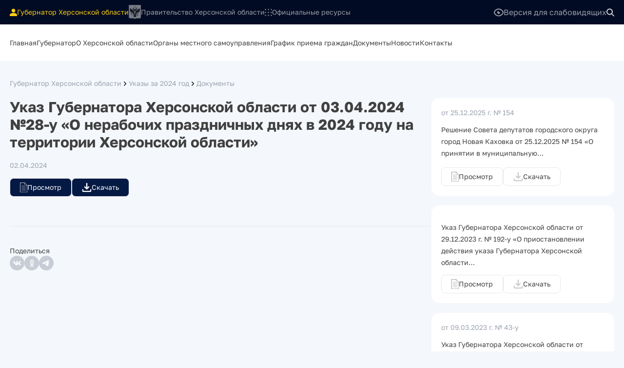

--- FILE ---
content_type: text/html; charset=UTF-8
request_url: https://khogov.ru/documents/ukaz-gubernatora-hersonskoj-oblasti-ot-02-04-2024-%E2%84%9628-u-o-nerabochih-prazdnichnyh-dnyah-v-2024-godu-na-territorii-hersonskoj-oblasti/
body_size: 10716
content:
<!doctype html>
<html lang="ru-RU">
<head>
	<meta charset="UTF-8">
	<meta name="viewport" content="width=device-width, initial-scale=1">
	<link rel="profile" href="https://gmpg.org/xfn/11">
	<title>Указ Губернатора Херсонской области от 03.04.2024 №28-у «О нерабочих праздничных днях в 2024 году на территории Херсонской области» &#8212; Губернатор Херсонской области</title>
<meta name='robots' content='max-image-preview:large' />
<link rel="alternate" type="application/rss+xml" title="Губернатор Херсонской области &raquo; Лента" href="https://khogov.ru/feed/" />
<link rel="alternate" type="application/rss+xml" title="Губернатор Херсонской области &raquo; Лента комментариев" href="https://khogov.ru/comments/feed/" />
<script>
window._wpemojiSettings = {"baseUrl":"https:\/\/s.w.org\/images\/core\/emoji\/15.0.3\/72x72\/","ext":".png","svgUrl":"https:\/\/s.w.org\/images\/core\/emoji\/15.0.3\/svg\/","svgExt":".svg","source":{"concatemoji":"https:\/\/khogov.ru\/wp-includes\/js\/wp-emoji-release.min.js?ver=6.6.4"}};
/*! This file is auto-generated */
!function(i,n){var o,s,e;function c(e){try{var t={supportTests:e,timestamp:(new Date).valueOf()};sessionStorage.setItem(o,JSON.stringify(t))}catch(e){}}function p(e,t,n){e.clearRect(0,0,e.canvas.width,e.canvas.height),e.fillText(t,0,0);var t=new Uint32Array(e.getImageData(0,0,e.canvas.width,e.canvas.height).data),r=(e.clearRect(0,0,e.canvas.width,e.canvas.height),e.fillText(n,0,0),new Uint32Array(e.getImageData(0,0,e.canvas.width,e.canvas.height).data));return t.every(function(e,t){return e===r[t]})}function u(e,t,n){switch(t){case"flag":return n(e,"\ud83c\udff3\ufe0f\u200d\u26a7\ufe0f","\ud83c\udff3\ufe0f\u200b\u26a7\ufe0f")?!1:!n(e,"\ud83c\uddfa\ud83c\uddf3","\ud83c\uddfa\u200b\ud83c\uddf3")&&!n(e,"\ud83c\udff4\udb40\udc67\udb40\udc62\udb40\udc65\udb40\udc6e\udb40\udc67\udb40\udc7f","\ud83c\udff4\u200b\udb40\udc67\u200b\udb40\udc62\u200b\udb40\udc65\u200b\udb40\udc6e\u200b\udb40\udc67\u200b\udb40\udc7f");case"emoji":return!n(e,"\ud83d\udc26\u200d\u2b1b","\ud83d\udc26\u200b\u2b1b")}return!1}function f(e,t,n){var r="undefined"!=typeof WorkerGlobalScope&&self instanceof WorkerGlobalScope?new OffscreenCanvas(300,150):i.createElement("canvas"),a=r.getContext("2d",{willReadFrequently:!0}),o=(a.textBaseline="top",a.font="600 32px Arial",{});return e.forEach(function(e){o[e]=t(a,e,n)}),o}function t(e){var t=i.createElement("script");t.src=e,t.defer=!0,i.head.appendChild(t)}"undefined"!=typeof Promise&&(o="wpEmojiSettingsSupports",s=["flag","emoji"],n.supports={everything:!0,everythingExceptFlag:!0},e=new Promise(function(e){i.addEventListener("DOMContentLoaded",e,{once:!0})}),new Promise(function(t){var n=function(){try{var e=JSON.parse(sessionStorage.getItem(o));if("object"==typeof e&&"number"==typeof e.timestamp&&(new Date).valueOf()<e.timestamp+604800&&"object"==typeof e.supportTests)return e.supportTests}catch(e){}return null}();if(!n){if("undefined"!=typeof Worker&&"undefined"!=typeof OffscreenCanvas&&"undefined"!=typeof URL&&URL.createObjectURL&&"undefined"!=typeof Blob)try{var e="postMessage("+f.toString()+"("+[JSON.stringify(s),u.toString(),p.toString()].join(",")+"));",r=new Blob([e],{type:"text/javascript"}),a=new Worker(URL.createObjectURL(r),{name:"wpTestEmojiSupports"});return void(a.onmessage=function(e){c(n=e.data),a.terminate(),t(n)})}catch(e){}c(n=f(s,u,p))}t(n)}).then(function(e){for(var t in e)n.supports[t]=e[t],n.supports.everything=n.supports.everything&&n.supports[t],"flag"!==t&&(n.supports.everythingExceptFlag=n.supports.everythingExceptFlag&&n.supports[t]);n.supports.everythingExceptFlag=n.supports.everythingExceptFlag&&!n.supports.flag,n.DOMReady=!1,n.readyCallback=function(){n.DOMReady=!0}}).then(function(){return e}).then(function(){var e;n.supports.everything||(n.readyCallback(),(e=n.source||{}).concatemoji?t(e.concatemoji):e.wpemoji&&e.twemoji&&(t(e.twemoji),t(e.wpemoji)))}))}((window,document),window._wpemojiSettings);
</script>
<style id='wp-emoji-styles-inline-css'>

	img.wp-smiley, img.emoji {
		display: inline !important;
		border: none !important;
		box-shadow: none !important;
		height: 1em !important;
		width: 1em !important;
		margin: 0 0.07em !important;
		vertical-align: -0.1em !important;
		background: none !important;
		padding: 0 !important;
	}
</style>
<link rel='stylesheet' id='wp-block-library-css' href='https://khogov.ru/wp-includes/css/dist/block-library/style.min.css?ver=6.6.4' media='all' />
<style id='pdfemb-pdf-embedder-viewer-style-inline-css'>
.wp-block-pdfemb-pdf-embedder-viewer{max-width:none}

</style>
<style id='global-styles-inline-css'>
:root{--wp--preset--aspect-ratio--square: 1;--wp--preset--aspect-ratio--4-3: 4/3;--wp--preset--aspect-ratio--3-4: 3/4;--wp--preset--aspect-ratio--3-2: 3/2;--wp--preset--aspect-ratio--2-3: 2/3;--wp--preset--aspect-ratio--16-9: 16/9;--wp--preset--aspect-ratio--9-16: 9/16;--wp--preset--color--black: #000000;--wp--preset--color--cyan-bluish-gray: #abb8c3;--wp--preset--color--white: #ffffff;--wp--preset--color--pale-pink: #f78da7;--wp--preset--color--vivid-red: #cf2e2e;--wp--preset--color--luminous-vivid-orange: #ff6900;--wp--preset--color--luminous-vivid-amber: #fcb900;--wp--preset--color--light-green-cyan: #7bdcb5;--wp--preset--color--vivid-green-cyan: #00d084;--wp--preset--color--pale-cyan-blue: #8ed1fc;--wp--preset--color--vivid-cyan-blue: #0693e3;--wp--preset--color--vivid-purple: #9b51e0;--wp--preset--color--background: #F4F7FB;--wp--preset--color--foreground: #404040;--wp--preset--color--primary: #010B23;--wp--preset--color--secondary: #051945;--wp--preset--color--tertiary: #0061D9;--wp--preset--color--hover: #1A73E9;--wp--preset--gradient--vivid-cyan-blue-to-vivid-purple: linear-gradient(135deg,rgba(6,147,227,1) 0%,rgb(155,81,224) 100%);--wp--preset--gradient--light-green-cyan-to-vivid-green-cyan: linear-gradient(135deg,rgb(122,220,180) 0%,rgb(0,208,130) 100%);--wp--preset--gradient--luminous-vivid-amber-to-luminous-vivid-orange: linear-gradient(135deg,rgba(252,185,0,1) 0%,rgba(255,105,0,1) 100%);--wp--preset--gradient--luminous-vivid-orange-to-vivid-red: linear-gradient(135deg,rgba(255,105,0,1) 0%,rgb(207,46,46) 100%);--wp--preset--gradient--very-light-gray-to-cyan-bluish-gray: linear-gradient(135deg,rgb(238,238,238) 0%,rgb(169,184,195) 100%);--wp--preset--gradient--cool-to-warm-spectrum: linear-gradient(135deg,rgb(74,234,220) 0%,rgb(151,120,209) 20%,rgb(207,42,186) 40%,rgb(238,44,130) 60%,rgb(251,105,98) 80%,rgb(254,248,76) 100%);--wp--preset--gradient--blush-light-purple: linear-gradient(135deg,rgb(255,206,236) 0%,rgb(152,150,240) 100%);--wp--preset--gradient--blush-bordeaux: linear-gradient(135deg,rgb(254,205,165) 0%,rgb(254,45,45) 50%,rgb(107,0,62) 100%);--wp--preset--gradient--luminous-dusk: linear-gradient(135deg,rgb(255,203,112) 0%,rgb(199,81,192) 50%,rgb(65,88,208) 100%);--wp--preset--gradient--pale-ocean: linear-gradient(135deg,rgb(255,245,203) 0%,rgb(182,227,212) 50%,rgb(51,167,181) 100%);--wp--preset--gradient--electric-grass: linear-gradient(135deg,rgb(202,248,128) 0%,rgb(113,206,126) 100%);--wp--preset--gradient--midnight: linear-gradient(135deg,rgb(2,3,129) 0%,rgb(40,116,252) 100%);--wp--preset--font-size--small: 13px;--wp--preset--font-size--medium: 20px;--wp--preset--font-size--large: 36px;--wp--preset--font-size--x-large: 42px;--wp--preset--spacing--20: 0.44rem;--wp--preset--spacing--30: 0.67rem;--wp--preset--spacing--40: 1rem;--wp--preset--spacing--50: 1.5rem;--wp--preset--spacing--60: 2.25rem;--wp--preset--spacing--70: 3.38rem;--wp--preset--spacing--80: 5.06rem;--wp--preset--shadow--natural: 6px 6px 9px rgba(0, 0, 0, 0.2);--wp--preset--shadow--deep: 12px 12px 50px rgba(0, 0, 0, 0.4);--wp--preset--shadow--sharp: 6px 6px 0px rgba(0, 0, 0, 0.2);--wp--preset--shadow--outlined: 6px 6px 0px -3px rgba(255, 255, 255, 1), 6px 6px rgba(0, 0, 0, 1);--wp--preset--shadow--crisp: 6px 6px 0px rgba(0, 0, 0, 1);}:root { --wp--style--global--content-size: 40rem;--wp--style--global--wide-size: 60rem; }:where(body) { margin: 0; }.wp-site-blocks > .alignleft { float: left; margin-right: 2em; }.wp-site-blocks > .alignright { float: right; margin-left: 2em; }.wp-site-blocks > .aligncenter { justify-content: center; margin-left: auto; margin-right: auto; }:where(.is-layout-flex){gap: 0.5em;}:where(.is-layout-grid){gap: 0.5em;}.is-layout-flow > .alignleft{float: left;margin-inline-start: 0;margin-inline-end: 2em;}.is-layout-flow > .alignright{float: right;margin-inline-start: 2em;margin-inline-end: 0;}.is-layout-flow > .aligncenter{margin-left: auto !important;margin-right: auto !important;}.is-layout-constrained > .alignleft{float: left;margin-inline-start: 0;margin-inline-end: 2em;}.is-layout-constrained > .alignright{float: right;margin-inline-start: 2em;margin-inline-end: 0;}.is-layout-constrained > .aligncenter{margin-left: auto !important;margin-right: auto !important;}.is-layout-constrained > :where(:not(.alignleft):not(.alignright):not(.alignfull)){max-width: var(--wp--style--global--content-size);margin-left: auto !important;margin-right: auto !important;}.is-layout-constrained > .alignwide{max-width: var(--wp--style--global--wide-size);}body .is-layout-flex{display: flex;}.is-layout-flex{flex-wrap: wrap;align-items: center;}.is-layout-flex > :is(*, div){margin: 0;}body .is-layout-grid{display: grid;}.is-layout-grid > :is(*, div){margin: 0;}body{padding-top: 0px;padding-right: 0px;padding-bottom: 0px;padding-left: 0px;}a:where(:not(.wp-element-button)){text-decoration: underline;}:root :where(.wp-element-button, .wp-block-button__link){background-color: #32373c;border-width: 0;color: #fff;font-family: inherit;font-size: inherit;line-height: inherit;padding: calc(0.667em + 2px) calc(1.333em + 2px);text-decoration: none;}.has-black-color{color: var(--wp--preset--color--black) !important;}.has-cyan-bluish-gray-color{color: var(--wp--preset--color--cyan-bluish-gray) !important;}.has-white-color{color: var(--wp--preset--color--white) !important;}.has-pale-pink-color{color: var(--wp--preset--color--pale-pink) !important;}.has-vivid-red-color{color: var(--wp--preset--color--vivid-red) !important;}.has-luminous-vivid-orange-color{color: var(--wp--preset--color--luminous-vivid-orange) !important;}.has-luminous-vivid-amber-color{color: var(--wp--preset--color--luminous-vivid-amber) !important;}.has-light-green-cyan-color{color: var(--wp--preset--color--light-green-cyan) !important;}.has-vivid-green-cyan-color{color: var(--wp--preset--color--vivid-green-cyan) !important;}.has-pale-cyan-blue-color{color: var(--wp--preset--color--pale-cyan-blue) !important;}.has-vivid-cyan-blue-color{color: var(--wp--preset--color--vivid-cyan-blue) !important;}.has-vivid-purple-color{color: var(--wp--preset--color--vivid-purple) !important;}.has-background-color{color: var(--wp--preset--color--background) !important;}.has-foreground-color{color: var(--wp--preset--color--foreground) !important;}.has-primary-color{color: var(--wp--preset--color--primary) !important;}.has-secondary-color{color: var(--wp--preset--color--secondary) !important;}.has-tertiary-color{color: var(--wp--preset--color--tertiary) !important;}.has-hover-color{color: var(--wp--preset--color--hover) !important;}.has-black-background-color{background-color: var(--wp--preset--color--black) !important;}.has-cyan-bluish-gray-background-color{background-color: var(--wp--preset--color--cyan-bluish-gray) !important;}.has-white-background-color{background-color: var(--wp--preset--color--white) !important;}.has-pale-pink-background-color{background-color: var(--wp--preset--color--pale-pink) !important;}.has-vivid-red-background-color{background-color: var(--wp--preset--color--vivid-red) !important;}.has-luminous-vivid-orange-background-color{background-color: var(--wp--preset--color--luminous-vivid-orange) !important;}.has-luminous-vivid-amber-background-color{background-color: var(--wp--preset--color--luminous-vivid-amber) !important;}.has-light-green-cyan-background-color{background-color: var(--wp--preset--color--light-green-cyan) !important;}.has-vivid-green-cyan-background-color{background-color: var(--wp--preset--color--vivid-green-cyan) !important;}.has-pale-cyan-blue-background-color{background-color: var(--wp--preset--color--pale-cyan-blue) !important;}.has-vivid-cyan-blue-background-color{background-color: var(--wp--preset--color--vivid-cyan-blue) !important;}.has-vivid-purple-background-color{background-color: var(--wp--preset--color--vivid-purple) !important;}.has-background-background-color{background-color: var(--wp--preset--color--background) !important;}.has-foreground-background-color{background-color: var(--wp--preset--color--foreground) !important;}.has-primary-background-color{background-color: var(--wp--preset--color--primary) !important;}.has-secondary-background-color{background-color: var(--wp--preset--color--secondary) !important;}.has-tertiary-background-color{background-color: var(--wp--preset--color--tertiary) !important;}.has-hover-background-color{background-color: var(--wp--preset--color--hover) !important;}.has-black-border-color{border-color: var(--wp--preset--color--black) !important;}.has-cyan-bluish-gray-border-color{border-color: var(--wp--preset--color--cyan-bluish-gray) !important;}.has-white-border-color{border-color: var(--wp--preset--color--white) !important;}.has-pale-pink-border-color{border-color: var(--wp--preset--color--pale-pink) !important;}.has-vivid-red-border-color{border-color: var(--wp--preset--color--vivid-red) !important;}.has-luminous-vivid-orange-border-color{border-color: var(--wp--preset--color--luminous-vivid-orange) !important;}.has-luminous-vivid-amber-border-color{border-color: var(--wp--preset--color--luminous-vivid-amber) !important;}.has-light-green-cyan-border-color{border-color: var(--wp--preset--color--light-green-cyan) !important;}.has-vivid-green-cyan-border-color{border-color: var(--wp--preset--color--vivid-green-cyan) !important;}.has-pale-cyan-blue-border-color{border-color: var(--wp--preset--color--pale-cyan-blue) !important;}.has-vivid-cyan-blue-border-color{border-color: var(--wp--preset--color--vivid-cyan-blue) !important;}.has-vivid-purple-border-color{border-color: var(--wp--preset--color--vivid-purple) !important;}.has-background-border-color{border-color: var(--wp--preset--color--background) !important;}.has-foreground-border-color{border-color: var(--wp--preset--color--foreground) !important;}.has-primary-border-color{border-color: var(--wp--preset--color--primary) !important;}.has-secondary-border-color{border-color: var(--wp--preset--color--secondary) !important;}.has-tertiary-border-color{border-color: var(--wp--preset--color--tertiary) !important;}.has-hover-border-color{border-color: var(--wp--preset--color--hover) !important;}.has-vivid-cyan-blue-to-vivid-purple-gradient-background{background: var(--wp--preset--gradient--vivid-cyan-blue-to-vivid-purple) !important;}.has-light-green-cyan-to-vivid-green-cyan-gradient-background{background: var(--wp--preset--gradient--light-green-cyan-to-vivid-green-cyan) !important;}.has-luminous-vivid-amber-to-luminous-vivid-orange-gradient-background{background: var(--wp--preset--gradient--luminous-vivid-amber-to-luminous-vivid-orange) !important;}.has-luminous-vivid-orange-to-vivid-red-gradient-background{background: var(--wp--preset--gradient--luminous-vivid-orange-to-vivid-red) !important;}.has-very-light-gray-to-cyan-bluish-gray-gradient-background{background: var(--wp--preset--gradient--very-light-gray-to-cyan-bluish-gray) !important;}.has-cool-to-warm-spectrum-gradient-background{background: var(--wp--preset--gradient--cool-to-warm-spectrum) !important;}.has-blush-light-purple-gradient-background{background: var(--wp--preset--gradient--blush-light-purple) !important;}.has-blush-bordeaux-gradient-background{background: var(--wp--preset--gradient--blush-bordeaux) !important;}.has-luminous-dusk-gradient-background{background: var(--wp--preset--gradient--luminous-dusk) !important;}.has-pale-ocean-gradient-background{background: var(--wp--preset--gradient--pale-ocean) !important;}.has-electric-grass-gradient-background{background: var(--wp--preset--gradient--electric-grass) !important;}.has-midnight-gradient-background{background: var(--wp--preset--gradient--midnight) !important;}.has-small-font-size{font-size: var(--wp--preset--font-size--small) !important;}.has-medium-font-size{font-size: var(--wp--preset--font-size--medium) !important;}.has-large-font-size{font-size: var(--wp--preset--font-size--large) !important;}.has-x-large-font-size{font-size: var(--wp--preset--font-size--x-large) !important;}
:where(.wp-block-post-template.is-layout-flex){gap: 1.25em;}:where(.wp-block-post-template.is-layout-grid){gap: 1.25em;}
:where(.wp-block-columns.is-layout-flex){gap: 2em;}:where(.wp-block-columns.is-layout-grid){gap: 2em;}
:root :where(.wp-block-pullquote){font-size: 1.5em;line-height: 1.6;}
</style>
<link rel='stylesheet' id='governor-style-css' href='https://khogov.ru/wp-content/themes/governor/style.css?ver=t8wx9w' media='all' />
<link rel='stylesheet' id='custom-style-css' href='https://khogov.ru/wp-content/themes/governor/assets/styles/custom/style.css?ver=t8wx9w' media='all' />
<link rel='stylesheet' id='itc-slider-style-css' href='https://khogov.ru/wp-content/themes/governor/assets/styles/slider/slider.css?ver=t8wx9w' media='all' />
<link rel='stylesheet' id='datepicker-style-css' href='https://khogov.ru/wp-content/themes/governor/assets/styles/datepicker/air-datepicker.css?ver=t8wx9w' media='all' />
<link rel='stylesheet' id='nanogallery-style-css' href='https://khogov.ru/wp-content/themes/governor/assets/nanogallery2/dist/css/nanogallery2.min.css?ver=t8wx9w' media='all' />
<script src="https://khogov.ru/wp-includes/js/jquery/jquery.min.js?ver=3.7.1" id="jquery-core-js"></script>
<script src="https://khogov.ru/wp-includes/js/jquery/jquery-migrate.min.js?ver=3.4.1" id="jquery-migrate-js"></script>
<link rel="https://api.w.org/" href="https://khogov.ru/wp-json/" /><link rel="alternate" title="JSON" type="application/json" href="https://khogov.ru/wp-json/wp/v2/documents/5003" /><link rel="EditURI" type="application/rsd+xml" title="RSD" href="https://khogov.ru/xmlrpc.php?rsd" />
<meta name="generator" content="WordPress 6.6.4" />
<link rel="canonical" href="https://khogov.ru/documents/ukaz-gubernatora-hersonskoj-oblasti-ot-02-04-2024-%e2%84%9628-u-o-nerabochih-prazdnichnyh-dnyah-v-2024-godu-na-territorii-hersonskoj-oblasti/" />
<link rel='shortlink' href='https://khogov.ru/?p=5003' />
<link rel="alternate" title="oEmbed (JSON)" type="application/json+oembed" href="https://khogov.ru/wp-json/oembed/1.0/embed?url=https%3A%2F%2Fkhogov.ru%2Fdocuments%2Fukaz-gubernatora-hersonskoj-oblasti-ot-02-04-2024-%25e2%2584%259628-u-o-nerabochih-prazdnichnyh-dnyah-v-2024-godu-na-territorii-hersonskoj-oblasti%2F" />
<link rel="alternate" title="oEmbed (XML)" type="text/xml+oembed" href="https://khogov.ru/wp-json/oembed/1.0/embed?url=https%3A%2F%2Fkhogov.ru%2Fdocuments%2Fukaz-gubernatora-hersonskoj-oblasti-ot-02-04-2024-%25e2%2584%259628-u-o-nerabochih-prazdnichnyh-dnyah-v-2024-godu-na-territorii-hersonskoj-oblasti%2F&#038;format=xml" />
<link rel="icon" href="https://khogov.ru/wp-content/uploads/2024/01/cropped-kh-favicon-32x32.png" sizes="32x32" />
<link rel="icon" href="https://khogov.ru/wp-content/uploads/2024/01/cropped-kh-favicon-192x192.png" sizes="192x192" />
<link rel="apple-touch-icon" href="https://khogov.ru/wp-content/uploads/2024/01/cropped-kh-favicon-180x180.png" />
<meta name="msapplication-TileImage" content="https://khogov.ru/wp-content/uploads/2024/01/cropped-kh-favicon-270x270.png" />
</head>

<body class="h-screen body">


<div 
	id="page"
	class="grid  grid-rows-main-layout-mobile 1280:grid-rows-main-layout min-h-screen">

	
<header id="masthead">
	<section class="w-full bg-primary dark:bg-black">
		<div class="app-header-width h-[50px]">
						<ul class="flex item-center gap-3 384:gap-4 1024:gap-8">	
	<li class="flex items-center gap-2 1024:gap-3 order-first 1024:order-none">
		
					<a href="https://khogov.ru">
				<img class="h-[15px] w-auto block" src="https://khogov.ru/wp-content/themes/governor/images/icons/user-yellow.svg">
			</a>
			<p class="text-sm text-yellow-400 dark:text-white">
				<span class="hidden 1024:inline text-yellow-400">Губернатор Херсонской области</span>
				<span class="1024:hidden text-yellow-400">Губернатор</span>
			</p>
			</li>
	<li class="flex items-center gap-2 1024:gap-3">		
					<a href="https://gov.khogov.ru">
				<img class="filter-grayscale h-[20px] 384:h-[30px] w-auto opacity-60 block" src="https://khogov.ru/wp-content/themes/governor/images/logo-government.svg">
			</a>
			<a href="https://gov.khogov.ru" class="text-sm text-white opacity-60 hover:opacity-80 dark:opacity-100">
				<span class="hidden 1024:inline-block">Правительство Херсонской области</span>
				<span class="1024:hidden">Правительство</span>
			</a>
			</li>
				<li class="hidden 1024:flex items-center gap-2 1024:gap-3">
				<a href="https://khogov.ru/resources">
					<img class="filter-grayscale h-[15px] w-auto opacity-60 dark:opacity-100 block" src="https://khogov.ru/wp-content/themes/governor/images/icons/dots.svg">
				</a>
				<a href="https://khogov.ru/resources" class="text-sm text-white opacity-60 hover:opacity-80 dark:opacity-100 hidden 1280:inline-block">Официальные ресурсы</a>
			</li>
		</ul>			<div class="flex items-center gap-4 1024:gap-7">
				<div class="flex items-center gap-3">
	<div id="contrast-icon">
		<img src="https://khogov.ru/wp-content/themes/governor/images/icons/eye.svg" alt="Версия для слабовидящих">
	</div>
	<p id="contrast" class="hidden 1024:block text-white opacity-60 hover:opacity-80 dark:opacity-100 cursor-pointer">Версия для слабовидящих</p>
</div>				<a href="https://khogov.ru/search" class="cursor-pointer">
	<img src="https://khogov.ru/wp-content/themes/governor/images/icons/search.svg" alt="Поиск по сайту">
</a>				<div class="1280:hidden">
					<figure>
	<img id="burger-menu" src="https://khogov.ru/wp-content/themes/governor/images/icons/burger-menu.svg" alt="Меню">
</figure>				</div>
			</div>
		</div>
	</section>

	<section class="hidden 1280:block w-full bg-white dark:bg-black dark:border-t dark:border-b">
		<div class="app-header-width h-[75px]">
			<nav id="site-navigation" aria-label="Main Navigation" class="app-main-navigation">
				<!-- <button aria-controls="primary-menu" aria-expanded="false">Primary Menu</button> -->
		
				<div class="menu-primary-container"><ul id="primary-menu" class="menu" aria-label="submenu"><li id="menu-item-159" class="menu-item menu-item-type-custom menu-item-object-custom menu-item-home menu-item-159"><a href="https://khogov.ru/">Главная</a></li>
<li id="menu-item-686" class="menu-item menu-item-type-post_type menu-item-object-structure menu-item-686"><a href="https://khogov.ru/structure/apparat-gubernatora/">Губернатор</a></li>
<li id="menu-item-327" class="menu-item menu-item-type-post_type menu-item-object-page menu-item-327"><a href="https://khogov.ru/o-hersonskoj-oblasti/">О Херсонской области</a></li>
<li id="menu-item-512" class="menu-item menu-item-type-post_type_archive menu-item-object-local-authorities menu-item-512"><a href="https://khogov.ru/local-authorities/">Органы местного самоуправления</a></li>
<li id="menu-item-269" class="menu-item menu-item-type-post_type menu-item-object-page menu-item-269"><a href="https://khogov.ru/grafik-priema-grazhdan/">График приема граждан</a></li>
<li id="menu-item-592" class="menu-item menu-item-type-post_type menu-item-object-page menu-item-592"><a href="https://khogov.ru/documentation/">Документы</a></li>
<li id="menu-item-98" class="menu-item menu-item-type-post_type_archive menu-item-object-news menu-item-98"><a href="https://khogov.ru/news/">Новости</a></li>
<li id="menu-item-314" class="menu-item menu-item-type-post_type menu-item-object-page menu-item-314"><a href="https://khogov.ru/kontakty/">Контакты</a></li>
</ul></div>			</nav><!-- #site-navigation -->
		</div>
	</section>
	
		
</header><!-- #masthead -->
	
	<div id="content-wrapper" class="pb-[2rem]">
		
	<div class="app-content-width">
	<section id="documents-single">
		
		<header class="pt-4 pb-5">
			<div class="flex items-center gap-3 text-sm dark:text-base dark:text-white">
			<a class="text-gray-400 dark:text-white hover:underline" href="https://khogov.ru/">Губернатор Херсонской области</a>
			<div class="h-[15px]"><img src="https://khogov.ru/wp-content/themes/governor/images/icons/chevron-right.svg" class="max-h-full"></div>
										<a class="text-gray-400 dark:text-white hover:underline" href="https://khogov.ru/documentation/ukazi-gubernatora/2024-ukazi-gubernatora/">Указы за 2024 год</a>
														<div class="h-[15px]"><img src="https://khogov.ru/wp-content/themes/governor/images/icons/chevron-right.svg" class="max-h-full"></div>
												<a class="text-gray-400 dark:text-white hover:underline" href="https://khogov.ru/documentation/">Документы</a>
									</div>

</header>
		<main id="documents-single-main" class="grid 1024:grid-cols-page-main-layout-sm 1440:grid-cols-page-main-layout">
			<section class="max-w-[900px] 1440:max-w-[1024px] pb-10 1024:pb-0">
				
<article id="post-5003" class="post-5003 documents type-documents status-publish hentry category-2024-ukazi-gubernatora category-documentation">
		<header class="mb-[1rem]">
		<h1 class="app-page-title font-bold">Указ Губернатора Херсонской области от 03.04.2024 №28-у «О нерабочих праздничных днях в 2024 году на территории Херсонской области»</h1>
		<p class="app-page-description dark:text-white"></p>
				<div class="app-date">
			<span class="block">02.04.2024</span>
		</div>
				</header><!-- .entry-header -->
		
			
	<div class="inline-flex gap-5">
			<div class="mb-5 flex justify-end">
			<a class="inline-block" href="https://khogov.ru/wp-content/uploads/2024/04/28-u-24.pdf" title="Указ Губернатора Херсонской области от 03.04.2024 №28-у «О нерабочих праздничных днях в 2024 году на территории Херсонской области»" target="_blank">
				<div class="inline-block px-5 py-2 border text-sm dark:text-lg inline-flex items-center gap-2 rounded-lg bg-secondary dark:bg-black">
					<div class="h-[20px]">
						<img src="https://khogov.ru/wp-content/themes/governor/images/icons/document2-white.svg" class="max-h-full">
					</div>
					<span class="text-white dark:text-lg">Просмотр</span>
				</div>
			</a>
		</div>
				<div class="mb-5 flex justify-end">
			<a class="inline-block" href="https://khogov.ru/wp-content/uploads/2024/04/28-u-24.pdf" title="Указ Губернатора Херсонской области от 03.04.2024 №28-у «О нерабочих праздничных днях в 2024 году на территории Херсонской области»" download>
				<div class="inline-block px-5 py-2 border text-sm dark:text-lg inline-flex items-center gap-2 rounded-lg bg-secondary dark:bg-black">
					<div class="h-[20px]">
						<img src="https://khogov.ru/wp-content/themes/governor/images/icons/download-white.svg" class="max-h-full">
					</div>
					<span class="text-white dark:text-lg">Скачать</span>
				</div>
			</a>
		</div>
		</div>
	
			<article class="max-w-[1024px] dark:text-white dark:text-lg dark:leading-normal">
					</article><!-- .entry-content -->
		
		
	<!-- STRUCTURE DATA -->
	
	
	
	<!-- STRUCTURE DATA END -->
	<!-- LOCAL AUTHORITIES DATA -->

	
	
	
	
	
	<!-- LOCAL AUTHORITIES DATA END -->

	<footer class="entry-footer border-t mt-10 pt-10 pb-20">
		<div class="flex flex-col gap-2">
	<span class="text-sm font-sans inline-block dark:text-2xl dark:text-white">Поделиться</span>
	<div class="flex items-center gap-3">
		<a href="https://vk.com/share.php?url=https://khogov.ru/documents/ukaz-gubernatora-hersonskoj-oblasti-ot-02-04-2024-%e2%84%9628-u-o-nerabochih-prazdnichnyh-dnyah-v-2024-godu-na-territorii-hersonskoj-oblasti/&title=%D0%A3%D0%BA%D0%B0%D0%B7+%D0%93%D1%83%D0%B1%D0%B5%D1%80%D0%BD%D0%B0%D1%82%D0%BE%D1%80%D0%B0+%D0%A5%D0%B5%D1%80%D1%81%D0%BE%D0%BD%D1%81%D0%BA%D0%BE%D0%B9+%D0%BE%D0%B1%D0%BB%D0%B0%D1%81%D1%82%D0%B8+%D0%BE%D1%82+03.04.2024+%E2%84%9628-%D1%83+%C2%AB%D0%9E+%D0%BD%D0%B5%D1%80%D0%B0%D0%B1%D0%BE%D1%87%D0%B8%D1%85+%D0%BF%D1%80%D0%B0%D0%B7%D0%B4%D0%BD%D0%B8%D1%87%D0%BD%D1%8B%D1%85+%D0%B4%D0%BD%D1%8F%D1%85+%D0%B2+2024+%D0%B3%D0%BE%D0%B4%D1%83+%D0%BD%D0%B0+%D1%82%D0%B5%D1%80%D1%80%D0%B8%D1%82%D0%BE%D1%80%D0%B8%D0%B8+%D0%A5%D0%B5%D1%80%D1%81%D0%BE%D0%BD%D1%81%D0%BA%D0%BE%D0%B9+%D0%BE%D0%B1%D0%BB%D0%B0%D1%81%D1%82%D0%B8%C2%BB">
			<div class="app-social-icon">
				<img src="https://khogov.ru/wp-content/themes/governor/images/icons/vk.svg" alt="vk" class="w-[52%] mt-[0.1rem]">
			</div>
		</a>
		<a href="https://connect.ok.ru/offer?url=https://khogov.ru/documents/ukaz-gubernatora-hersonskoj-oblasti-ot-02-04-2024-%e2%84%9628-u-o-nerabochih-prazdnichnyh-dnyah-v-2024-godu-na-territorii-hersonskoj-oblasti/&title=%D0%A3%D0%BA%D0%B0%D0%B7+%D0%93%D1%83%D0%B1%D0%B5%D1%80%D0%BD%D0%B0%D1%82%D0%BE%D1%80%D0%B0+%D0%A5%D0%B5%D1%80%D1%81%D0%BE%D0%BD%D1%81%D0%BA%D0%BE%D0%B9+%D0%BE%D0%B1%D0%BB%D0%B0%D1%81%D1%82%D0%B8+%D0%BE%D1%82+03.04.2024+%E2%84%9628-%D1%83+%C2%AB%D0%9E+%D0%BD%D0%B5%D1%80%D0%B0%D0%B1%D0%BE%D1%87%D0%B8%D1%85+%D0%BF%D1%80%D0%B0%D0%B7%D0%B4%D0%BD%D0%B8%D1%87%D0%BD%D1%8B%D1%85+%D0%B4%D0%BD%D1%8F%D1%85+%D0%B2+2024+%D0%B3%D0%BE%D0%B4%D1%83+%D0%BD%D0%B0+%D1%82%D0%B5%D1%80%D1%80%D0%B8%D1%82%D0%BE%D1%80%D0%B8%D0%B8+%D0%A5%D0%B5%D1%80%D1%81%D0%BE%D0%BD%D1%81%D0%BA%D0%BE%D0%B9+%D0%BE%D0%B1%D0%BB%D0%B0%D1%81%D1%82%D0%B8%C2%BB">
			<div class="app-social-icon" >
				<img src="https://khogov.ru/wp-content/themes/governor/images/icons/ok.svg" alt="ok">
			</div>
	</a>
	<a href="https://t.me/share/url?url=https://khogov.ru/documents/ukaz-gubernatora-hersonskoj-oblasti-ot-02-04-2024-%e2%84%9628-u-o-nerabochih-prazdnichnyh-dnyah-v-2024-godu-na-territorii-hersonskoj-oblasti/&text=%D0%A3%D0%BA%D0%B0%D0%B7+%D0%93%D1%83%D0%B1%D0%B5%D1%80%D0%BD%D0%B0%D1%82%D0%BE%D1%80%D0%B0+%D0%A5%D0%B5%D1%80%D1%81%D0%BE%D0%BD%D1%81%D0%BA%D0%BE%D0%B9+%D0%BE%D0%B1%D0%BB%D0%B0%D1%81%D1%82%D0%B8+%D0%BE%D1%82+03.04.2024+%E2%84%9628-%D1%83+%C2%AB%D0%9E+%D0%BD%D0%B5%D1%80%D0%B0%D0%B1%D0%BE%D1%87%D0%B8%D1%85+%D0%BF%D1%80%D0%B0%D0%B7%D0%B4%D0%BD%D0%B8%D1%87%D0%BD%D1%8B%D1%85+%D0%B4%D0%BD%D1%8F%D1%85+%D0%B2+2024+%D0%B3%D0%BE%D0%B4%D1%83+%D0%BD%D0%B0+%D1%82%D0%B5%D1%80%D1%80%D0%B8%D1%82%D0%BE%D1%80%D0%B8%D0%B8+%D0%A5%D0%B5%D1%80%D1%81%D0%BE%D0%BD%D1%81%D0%BA%D0%BE%D0%B9+%D0%BE%D0%B1%D0%BB%D0%B0%D1%81%D1%82%D0%B8%C2%BB">
		<div class="app-social-icon pr-[0.15rem]" >
			<img src="https://khogov.ru/wp-content/themes/governor/images/icons/tg.svg" alt="tg" class="w-[52%]">
		</div>
	</a>
</div>
</div>	</footer><!-- .entry-footer -->

</article><!-- #post-${ID} -->
			</section>
			<section class="hidden 1024:block">
				<div>
						<ul class="grid gap-5">
				<li>
			<div class="app-document-card hover:shadow-sm">
	<div> 
		<div class="mb-3 text-sm dark:text-base text-gray-400 dark:text-white">
						<span>от 25.12.2025 г.</span>
									<span>№ 154</span>
					</div>
		<a class="text-sm dark:text-lg hover:text-hover dark:text-white dark:hover:text-white transition-all" href="https://khogov.ru/documents/reshenie-soveta-deputatov-gorodskogo-okruga-gorod-novaya-kahovka-ot-25-12-2025-%e2%84%96-154-o-prinyatii-v-municzipalnuyu-sobstvennost-gorodskogo-okruga-gorod-novaya-kahovka-hersonskoj-oblasti-d/" title="Решение Совета депутатов городского округа город Новая Каховка от 25.12.2025 № 154 «О принятии в муниципальную собственность городского округа город Новая Каховка Херсонской области движимого имущества»">
			Решение Совета депутатов городского округа город Новая Каховка от 25.12.2025 № 154 «О принятии в муниципальную&hellip;		</a>
	</div>
	<div class="flex gap-5">
				<div>
			<a href="https://khogov.ru/wp-content/uploads/2025/12/reshenie-soveta-deputatov-ot-25.12.2025-№154.pdf" title="Решение Совета депутатов городского округа город Новая Каховка от 25.12.2025 № 154 «О принятии в муниципальную собственность городского округа город Новая Каховка Херсонской области движимого имущества»" target="_blank">
				<div class="inline-block px-5 py-2 border text-sm inline-flex items-center gap-2 rounded-lg hover:bg-background">
					<div class="h-[20px]">
						<img src="https://khogov.ru/wp-content/themes/governor/images/icons/document2.svg" class="max-h-full">
					</div>
					<span class="dark:text-white dark:text-lg">Просмотр</span>
				</div>
			</a>
		</div>
				<div>
			<a href="https://khogov.ru/wp-content/uploads/2025/12/reshenie-soveta-deputatov-ot-25.12.2025-№154.pdf" title="Решение Совета депутатов городского округа город Новая Каховка от 25.12.2025 № 154 «О принятии в муниципальную собственность городского округа город Новая Каховка Херсонской области движимого имущества»" download>
				<div class="inline-block px-5 py-2 border text-sm inline-flex items-center gap-2 rounded-lg hover:bg-background">
					<div class="h-[20px]">
						<img src="https://khogov.ru/wp-content/themes/governor/images/icons/download.svg" class="max-h-full">
					</div>
					<span class="dark:text-white dark:text-lg">Скачать</span>
				</div>
			</a>
		</div>
	</div>
</div> 
		</li>	
				<li>
			<div class="app-document-card hover:shadow-sm">
	<div> 
		<div class="mb-3 text-sm dark:text-base text-gray-400 dark:text-white">
								</div>
		<a class="text-sm dark:text-lg hover:text-hover dark:text-white dark:hover:text-white transition-all" href="https://khogov.ru/documents/ukaz-gubernatora-hersonskoj-oblasti-ot-29-12-2023-g-%e2%84%96-192-u-o-priostanovlenii-dejstviya-ukaza-gubernatora-hersonskoj-oblasti-ot-01-11-2023-%e2%84%96-154-u-o-predelnoj-shtatnoj-chi/" title="Указ Губернатора Херсонской области от 29.12.2023 г. № 192-у «О приостановлении действия указа Губернатора Херсонской области от 01.11.2023 № 154-у «О предельной штатной численности государственных гражданских служащих исполнительных органов Херсонской области»">
			Указ Губернатора Херсонской области от 29.12.2023 г. № 192-у «О приостановлении действия указа Губернатора Херсонской области&hellip;		</a>
	</div>
	<div class="flex gap-5">
				<div>
			<a href="https://khogov.ru/wp-content/uploads/2024/01/ot-29.12.2023-№-192-u-o-priostanovlenii-dejstviya-ukaza-154-u.pdf" title="Указ Губернатора Херсонской области от 29.12.2023 г. № 192-у «О приостановлении действия указа Губернатора Херсонской области от 01.11.2023 № 154-у «О предельной штатной численности государственных гражданских служащих исполнительных органов Херсонской области»" target="_blank">
				<div class="inline-block px-5 py-2 border text-sm inline-flex items-center gap-2 rounded-lg hover:bg-background">
					<div class="h-[20px]">
						<img src="https://khogov.ru/wp-content/themes/governor/images/icons/document2.svg" class="max-h-full">
					</div>
					<span class="dark:text-white dark:text-lg">Просмотр</span>
				</div>
			</a>
		</div>
				<div>
			<a href="https://khogov.ru/wp-content/uploads/2024/01/ot-29.12.2023-№-192-u-o-priostanovlenii-dejstviya-ukaza-154-u.pdf" title="Указ Губернатора Херсонской области от 29.12.2023 г. № 192-у «О приостановлении действия указа Губернатора Херсонской области от 01.11.2023 № 154-у «О предельной штатной численности государственных гражданских служащих исполнительных органов Херсонской области»" download>
				<div class="inline-block px-5 py-2 border text-sm inline-flex items-center gap-2 rounded-lg hover:bg-background">
					<div class="h-[20px]">
						<img src="https://khogov.ru/wp-content/themes/governor/images/icons/download.svg" class="max-h-full">
					</div>
					<span class="dark:text-white dark:text-lg">Скачать</span>
				</div>
			</a>
		</div>
	</div>
</div> 
		</li>	
				<li>
			<div class="app-document-card hover:shadow-sm">
	<div> 
		<div class="mb-3 text-sm dark:text-base text-gray-400 dark:text-white">
						<span>от 09.03.2023 г.</span>
									<span>№ 43-у</span>
					</div>
		<a class="text-sm dark:text-lg hover:text-hover dark:text-white dark:hover:text-white transition-all" href="https://khogov.ru/documents/ukaz-gubernatora-hersonskoj-oblasti-ot-09-05-2023-%e2%84%96-43-u-ob-administraczii-gubernatora-i-pravitelstva-hersonskoj-oblasti/" title="Указ Губернатора Херсонской области от 09.03.2023 № 43-у «Об Администрации Губернатора и Правительства Херсонской области»">
			Указ Губернатора Херсонской области от 09.03.2023 № 43-у «Об Администрации Губернатора и Правительства Херсонской области»		</a>
	</div>
	<div class="flex gap-5">
				<div>
			<a href="https://khogov.ru/wp-content/uploads/2024/10/43-u-23.pdf" title="Указ Губернатора Херсонской области от 09.03.2023 № 43-у «Об Администрации Губернатора и Правительства Херсонской области»" target="_blank">
				<div class="inline-block px-5 py-2 border text-sm inline-flex items-center gap-2 rounded-lg hover:bg-background">
					<div class="h-[20px]">
						<img src="https://khogov.ru/wp-content/themes/governor/images/icons/document2.svg" class="max-h-full">
					</div>
					<span class="dark:text-white dark:text-lg">Просмотр</span>
				</div>
			</a>
		</div>
				<div>
			<a href="https://khogov.ru/wp-content/uploads/2024/10/43-u-23.pdf" title="Указ Губернатора Херсонской области от 09.03.2023 № 43-у «Об Администрации Губернатора и Правительства Херсонской области»" download>
				<div class="inline-block px-5 py-2 border text-sm inline-flex items-center gap-2 rounded-lg hover:bg-background">
					<div class="h-[20px]">
						<img src="https://khogov.ru/wp-content/themes/governor/images/icons/download.svg" class="max-h-full">
					</div>
					<span class="dark:text-white dark:text-lg">Скачать</span>
				</div>
			</a>
		</div>
	</div>
</div> 
		</li>	
				<li>
			<div class="app-document-card hover:shadow-sm">
	<div> 
		<div class="mb-3 text-sm dark:text-base text-gray-400 dark:text-white">
								</div>
		<a class="text-sm dark:text-lg hover:text-hover dark:text-white dark:hover:text-white transition-all" href="https://khogov.ru/documents/reshenie-soveta-deputatov-nizhneserogozskogo-municzipalnogo-okruga-ot-07-06-2024-%e2%84%96-76-ob-utverzhdenii-zaklyucheniya-o-rezultatah-publichnyh-slushanij-po-proektu-resheniya-soveta-deputatov-ni/" title="Решение Совета депутатов Нижнесерогозского муниципального округа от 07.06.2024 № 76 &#171;Об утверждении заключения о результатах публичных слушаний по проекту решения Совета депутатов Нижнесерогозского муниципального округа Херсонской области &#171;О внесении изменений в Устав муниципального образования Нижнесерогозского муниципального округа Херсонской области&#187;">
			Решение Совета депутатов Нижнесерогозского муниципального округа от 07.06.2024 № 76 &#171;Об утверждении заключения о результатах публичных&hellip;		</a>
	</div>
	<div class="flex gap-5">
				<div>
			<a href="https://khogov.ru/wp-content/uploads/2024/06/1_utverzhdenie_zaklyucheniya_slushanij.pdf" title="Решение Совета депутатов Нижнесерогозского муниципального округа от 07.06.2024 № 76 &#171;Об утверждении заключения о результатах публичных слушаний по проекту решения Совета депутатов Нижнесерогозского муниципального округа Херсонской области &#171;О внесении изменений в Устав муниципального образования Нижнесерогозского муниципального округа Херсонской области&#187;" target="_blank">
				<div class="inline-block px-5 py-2 border text-sm inline-flex items-center gap-2 rounded-lg hover:bg-background">
					<div class="h-[20px]">
						<img src="https://khogov.ru/wp-content/themes/governor/images/icons/document2.svg" class="max-h-full">
					</div>
					<span class="dark:text-white dark:text-lg">Просмотр</span>
				</div>
			</a>
		</div>
				<div>
			<a href="https://khogov.ru/wp-content/uploads/2024/06/1_utverzhdenie_zaklyucheniya_slushanij.pdf" title="Решение Совета депутатов Нижнесерогозского муниципального округа от 07.06.2024 № 76 &#171;Об утверждении заключения о результатах публичных слушаний по проекту решения Совета депутатов Нижнесерогозского муниципального округа Херсонской области &#171;О внесении изменений в Устав муниципального образования Нижнесерогозского муниципального округа Херсонской области&#187;" download>
				<div class="inline-block px-5 py-2 border text-sm inline-flex items-center gap-2 rounded-lg hover:bg-background">
					<div class="h-[20px]">
						<img src="https://khogov.ru/wp-content/themes/governor/images/icons/download.svg" class="max-h-full">
					</div>
					<span class="dark:text-white dark:text-lg">Скачать</span>
				</div>
			</a>
		</div>
	</div>
</div> 
		</li>	
				<li>
			<div class="app-document-card hover:shadow-sm">
	<div> 
		<div class="mb-3 text-sm dark:text-base text-gray-400 dark:text-white">
						<span>от 21.10.2025 г.</span>
									<span>№ 161</span>
					</div>
		<a class="text-sm dark:text-lg hover:text-hover dark:text-white dark:hover:text-white transition-all" href="https://khogov.ru/documents/reshenie-soveta-deputatov-novotroiczkogo-municzipalnogo-okruga-ot-21-10-2025-%e2%84%96-161-o-zaklyuchenii-soglasheniya-o-peredache-sovetom-deputatov-novotroiczkogo-municzipalnogo-okruga-hersonsk/" title="Решение Совета депутатов Новотроицкого муниципального округа от 21.10.2025 № 161 «О заключении соглашения о передаче Советом депутатов Новотроицкого муниципального округа Херсонского области полномочий по осуществлению внешнего муниципального финансового контроля Контрольно-счётной палате Херсонской области»">
			Решение Совета депутатов Новотроицкого муниципального округа от 21.10.2025 № 161 «О заключении соглашения о передаче Советом&hellip;		</a>
	</div>
	<div class="flex gap-5">
				<div>
			<a href="https://khogov.ru/wp-content/uploads/2025/10/reshenie_soveta_deputatov_novotroiczkogo_mo_ot_16_10_2025_№_161.pdf" title="Решение Совета депутатов Новотроицкого муниципального округа от 21.10.2025 № 161 «О заключении соглашения о передаче Советом депутатов Новотроицкого муниципального округа Херсонского области полномочий по осуществлению внешнего муниципального финансового контроля Контрольно-счётной палате Херсонской области»" target="_blank">
				<div class="inline-block px-5 py-2 border text-sm inline-flex items-center gap-2 rounded-lg hover:bg-background">
					<div class="h-[20px]">
						<img src="https://khogov.ru/wp-content/themes/governor/images/icons/document2.svg" class="max-h-full">
					</div>
					<span class="dark:text-white dark:text-lg">Просмотр</span>
				</div>
			</a>
		</div>
				<div>
			<a href="https://khogov.ru/wp-content/uploads/2025/10/reshenie_soveta_deputatov_novotroiczkogo_mo_ot_16_10_2025_№_161.pdf" title="Решение Совета депутатов Новотроицкого муниципального округа от 21.10.2025 № 161 «О заключении соглашения о передаче Советом депутатов Новотроицкого муниципального округа Херсонского области полномочий по осуществлению внешнего муниципального финансового контроля Контрольно-счётной палате Херсонской области»" download>
				<div class="inline-block px-5 py-2 border text-sm inline-flex items-center gap-2 rounded-lg hover:bg-background">
					<div class="h-[20px]">
						<img src="https://khogov.ru/wp-content/themes/governor/images/icons/download.svg" class="max-h-full">
					</div>
					<span class="dark:text-white dark:text-lg">Скачать</span>
				</div>
			</a>
		</div>
	</div>
</div> 
		</li>	
			</ul>
				</div>
			</section>

		</main><!-- #main -->
	</section><!-- #primary -->


		</div><!-- #content -->
		         
	</div><!-- #content-wrapper -->
	
<footer id="colophon" class="bg-primary dark:bg-black">

	<div class="app-content-width py-5 h-full flex flex-col justify-between">
		<section class="flex flex-col 1024:flex-row 1024:items-center gap-5 1024:gap-0">
			<div class="mr-5">
									<div class="w-[50px]">
						<a href="https://khogov.ru/" rel="home">
							<img style="max-width: 100%;" src="https://khogov.ru/wp-content/uploads/2024/01/kh-logo.png" alt="Губернатор Херсонской области">						</a>
					</div>
							</div>
			
			<div class="w-full flex">
									<nav aria-label="Footer Menu" class="app-footer-navigation">
						<div class="menu-footer-container"><ul id="menu-footer" class="app-footer-menu"><li id="menu-item-547" class="menu-item menu-item-type-post_type menu-item-object-page menu-item-547"><a href="https://khogov.ru/grafik-priema-grazhdan/">График приема граждан</a></li>
<li id="menu-item-548" class="menu-item menu-item-type-post_type menu-item-object-page menu-item-548"><a href="https://khogov.ru/internet-reception/">Интернет приёмная</a></li>
<li id="menu-item-550" class="menu-item menu-item-type-post_type menu-item-object-page menu-item-550"><a href="https://khogov.ru/politika-konfidenczialnosti/">Политика конфиденциальности</a></li>
<li id="menu-item-549" class="menu-item menu-item-type-post_type menu-item-object-page menu-item-549"><a href="https://khogov.ru/kontakty/">Контакты</a></li>
</ul></div>					</nav>
							</div>
		</section>
		
		<div class="w-full h-[1px] bg-white opacity-10"></div>

		<section class="pt-4 pb-4 1024:pt-0 1024:pb-0 flex flex-col 1024:flex-row justify-between gap-5">
			<div class="text-white text-sm opacity-70 flex flex-col gap-3 1024:gap-1">
					
									<div>
						<p class="inline-block">Адрес:</p>
						<p class="inline-block">г. Херсон, ул. 295 Стрелковой дивизии, 1-А Правительство Херсонской области</p>
					</div>	
									<div>
						<p class="inline-block">График работы:</p>
						<p class="inline-block">ПН-ПТ: 09:00 - 17:00</p>
					</div>	
									<div>
						<p class="inline-block">Свидетельство о регистрации СМИ:</p>
						<p class="inline-block">серия Эл № ФС77-85993 от 11 сентября 2023 г.</p>
					</div>	
									<div>
						<p class="inline-block">Учредитель:</p>
						<p class="inline-block">Министерство цифрового развития и массовых коммуникаций Херсонской области</p>
					</div>	
									<div>
						<p class="inline-block">Адрес электронной почты:</p>
						<p class="inline-block">info@khogov.ru</p>
					</div>	
									<div>
						<p class="inline-block">Главный редактор СМИ:</p>
						<p class="inline-block">Ильясова А. А.</p>
					</div>	
									<div>
						<p class="inline-block">Контакты редактора:</p>
						<p class="inline-block">+7(990) 001-32-88</p>
					</div>	
									<div>
						<p class="inline-block">Сетевое издание «Администрация Губернатора и Правительства Херсонской области» зарегистрировано в Федеральной службе по надзору в сфере связи, информационных технологий и массовых коммуникаций (Роскомнадзор).  0+</p>
						<p class="inline-block"></p>
					</div>	
					
									<a href="https://khogov.ru/" rel="home" class="block text-sm text-white">&copy; Губернатор Херсонской области</a>
							</div>

			<div class="flex items-center gap-3">


	<a href="https://vk.com/khersonoblast_adm">
		<div class="app-social-icon">
			<img 
				src="https://khogov.ru/wp-content/themes/governor/images/icons/vk.svg" 
				alt="vk" 
				class="w-[52%] mt-[0.1rem]">
		</div>
	</a>

	<a href="https://t.me/VGA_Kherson">
		<div class="app-social-icon">
			<img 
				src="https://khogov.ru/wp-content/themes/governor/images/icons/tg.svg" 
				alt="tg" 
				class="w-[52%] mt-[0.1rem]">
		</div>
	</a>

	<a href="https://ok.ru/group/70000001415960">
		<div class="app-social-icon">
			<img 
				src="https://khogov.ru/wp-content/themes/governor/images/icons/ok.svg" 
				alt="ok" 
				class="w-[32%] mt-[0.1rem]">
		</div>
	</a>

</div>		</section>
	</div>
		<div id="cookies-block" class="hidden bg-transparent w-full fixed bottom-0 1024:bottom-10 flex justify-center" style="z-index: 1000;">
		<div class="w-full  1024:w-[80%] bg-white p-5 flex flex-col 1024:flex-row justify-between items-center gap-5 border shadow-2xl 1024:rounded-lg">
			<p>Используя данный сайт, Вы даёте <a href="https://khogov.ru/cookie/"><strong><span style="color: #3366ff;">согласие</span></strong></a> на использование cookies-файлов</p>
			<button class="w-full 1024:w-[150px] button-bg-color p-3 text-white text-sm rounded-lg">Согласен</button>
		</div>
	</div>   
</footer><!-- #colophon -->
	<div id="mobile-menu" class="absolute invisible opacity-0 w-full h-screen z-50 transition-all ease-in-out delay-150 duration-300">
		<div class="w-full h-full bg-primary flex itmes-center justify-center">
	<figure id="close-menu" class="absolute top-5 left-5 z-10">
		<img id="burger-menu" class="opacity-30" src="https://khogov.ru/wp-content/themes/governor/images/icons/close.svg" alt="Закрыть Меню">
	</figure>
	<div class="py-10 flex flex-col items-center z-10">
		<a href="https://khogov.ru/" rel="home">
			<div class="w-[50px]">
				<img style="max-width: 100%;" src="https://khogov.ru/wp-content/uploads/2024/01/kh-logo.png" alt="Губернатор Херсонской области">			</div>
		</a>
		<nav id="site-navigation" aria-label="Main Navigation" class="app-mobile-menu mt-10">		
				<div class="menu-mobile-container"><ul id="mobile-menu-items" class="menu" aria-label="submenu"><li id="menu-item-597" class="menu-item menu-item-type-custom menu-item-object-custom menu-item-home menu-item-597"><a href="https://khogov.ru/">Главная</a></li>
<li id="menu-item-7499" class="menu-item menu-item-type-post_type menu-item-object-structure menu-item-7499"><a href="https://khogov.ru/structure/apparat-gubernatora/">Губернатор</a></li>
<li id="menu-item-599" class="menu-item menu-item-type-post_type menu-item-object-page menu-item-599"><a href="https://khogov.ru/o-hersonskoj-oblasti/">О Херсонской области</a></li>
<li id="menu-item-600" class="menu-item menu-item-type-post_type_archive menu-item-object-local-authorities menu-item-600"><a href="https://khogov.ru/local-authorities/">Органы местного самоуправления</a></li>
<li id="menu-item-601" class="menu-item menu-item-type-post_type menu-item-object-page menu-item-601"><a href="https://khogov.ru/grafik-priema-grazhdan/">График приема граждан</a></li>
<li id="menu-item-602" class="menu-item menu-item-type-post_type menu-item-object-page menu-item-602"><a href="https://khogov.ru/documentation/">Документы</a></li>
<li id="menu-item-603" class="menu-item menu-item-type-post_type_archive menu-item-object-news menu-item-603"><a href="https://khogov.ru/news/">Новости</a></li>
<li id="menu-item-604" class="menu-item menu-item-type-post_type menu-item-object-page menu-item-604"><a href="https://khogov.ru/resources/">Официальные ресурсы</a></li>
<li id="menu-item-605" class="menu-item menu-item-type-post_type menu-item-object-page menu-item-605"><a href="https://khogov.ru/kontakty/">Контакты</a></li>
</ul></div>			</nav><!-- #site-navigation -->
	</div>
	<div
		class="absolute top-0 left-0 h-full w-full bg-cover bg-center opacity-10 z-0" 
		style="background-image: url(https://khogov.ru/wp-content/themes/governor/images/design/russian-flag-on-top.jpeg);"></div>
</div>
	</div>
</div><!-- #page -->
<!-- Yandex.Metrika counter -->
<script type="text/javascript" >
   (function(m,e,t,r,i,k,a){m[i]=m[i]||function(){(m[i].a=m[i].a||[]).push(arguments)};
   m[i].l=1*new Date();
   for (var j = 0; j < document.scripts.length; j++) {if (document.scripts[j].src === r) { return; }}
   k=e.createElement(t),a=e.getElementsByTagName(t)[0],k.async=1,k.src=r,a.parentNode.insertBefore(k,a)})
   (window, document, "script", "https://mc.yandex.ru/metrika/tag.js", "ym");

   ym(98258165, "init", {
        clickmap:true,
        trackLinks:true,
        accurateTrackBounce:true
   });
</script>
<noscript><div><img src="https://mc.yandex.ru/watch/98258165" style="position:absolute; left:-9999px;" alt="" /></div></noscript>
<!-- /Yandex.Metrika counter -->

<script src="https://khogov.ru/wp-content/themes/governor/assets/nanogallery2/dist/jquery.nanogallery2.min.js?ver=t8wx9w" id="nanogallery-script-js"></script>
<script src="https://khogov.ru/wp-content/themes/governor/js/script.min.js?ver=t8wx9w" id="governor-script-js"></script>
</body>
</html>


--- FILE ---
content_type: text/css
request_url: https://khogov.ru/wp-content/themes/governor/style.css?ver=t8wx9w
body_size: 8683
content:
/*!
Theme Name: governor
Theme URI: https://underscoretw.com/
Author: underscoretw.com
Author URI: https://underscoretw.com/
Description: A custom theme based on _tw
Version: 0.1.0
Tested up to: 6.2
Requires PHP: 7.4
License: GNU General Public License v2 or later
License URI: LICENSE
Text Domain: governor
Tags:

This theme, like WordPress, is licensed under the GPL.
Use it to make something cool, have fun, and share what you've learned.

governor is based on _tw https://underscoretw.com/, (C) 2021-2023 Greg Sullivan
_tw is distributed under the terms of the GNU GPL v2 or later.

_tw is based on Underscores https://underscores.me/ and Varia https://github.com/Automattic/themes/tree/master/varia, (C) 2012-2023 Automattic, Inc.
Underscores and Varia are distributed under the terms of the GNU GPL v2 or later.
*/@font-face{font-family:Golos Regular;src:url(fonts/GolosText-Regular.woff) format("woff")}@font-face{font-family:Golos Medium;src:url(fonts/GolosText-Medium.woff) format("woff")}@font-face{font-family:Golos Bold;src:url(fonts/GolosText-Bold.woff) format("woff")}@font-face{font-family:Covid;src:url(fonts/Covid19.woff) format("woff")}@font-face{font-family:Roboto;src:url(fonts/Roboto.woff) format("woff")}
/*! tailwindcss v3.3.6 | MIT License | https://tailwindcss.com*/*,:after,:before{box-sizing:border-box;border:0 solid #e5e7eb}:after,:before{--tw-content:""}html{line-height:1.5;-webkit-text-size-adjust:100%;-moz-tab-size:4;-o-tab-size:4;tab-size:4;font-family:Golos Regular,ui-serif,Georgia,Cambria,Times New Roman,Times,serif;font-feature-settings:normal;font-variation-settings:normal}body{margin:0;line-height:inherit}hr{height:0;color:inherit;border-top-width:1px}abbr:where([title]){-webkit-text-decoration:underline dotted;text-decoration:underline dotted}h1,h2,h3,h4,h5,h6{font-size:inherit;font-weight:inherit}a{color:inherit;text-decoration:inherit}b,strong{font-weight:bolder}code,kbd,pre,samp{font-family:ui-monospace,SFMono-Regular,Menlo,Monaco,Consolas,Liberation Mono,Courier New,monospace;font-feature-settings:normal;font-variation-settings:normal;font-size:1em}small{font-size:80%}sub,sup{font-size:75%;line-height:0;position:relative;vertical-align:initial}sub{bottom:-.25em}sup{top:-.5em}table{text-indent:0;border-color:inherit;border-collapse:collapse}button,input,optgroup,select,textarea{font-family:inherit;font-feature-settings:inherit;font-variation-settings:inherit;font-size:100%;font-weight:inherit;line-height:inherit;color:inherit;margin:0;padding:0}button,select{text-transform:none}[type=button],[type=reset],[type=submit],button{-webkit-appearance:button;background-color:initial;background-image:none}:-moz-focusring{outline:auto}:-moz-ui-invalid{box-shadow:none}progress{vertical-align:initial}::-webkit-inner-spin-button,::-webkit-outer-spin-button{height:auto}[type=search]{-webkit-appearance:textfield;outline-offset:-2px}::-webkit-search-decoration{-webkit-appearance:none}::-webkit-file-upload-button{-webkit-appearance:button;font:inherit}summary{display:list-item}blockquote,dd,dl,figure,h1,h2,h3,h4,h5,h6,hr,p,pre{margin:0}fieldset{margin:0}fieldset,legend{padding:0}menu,ol,ul{list-style:none;margin:0;padding:0}dialog{padding:0}textarea{resize:vertical}input::-moz-placeholder,textarea::-moz-placeholder{opacity:1;color:#9ca3af}input::placeholder,textarea::placeholder{opacity:1;color:#9ca3af}[role=button],button{cursor:pointer}:disabled{cursor:default}audio,canvas,embed,iframe,img,object,svg,video{display:block;vertical-align:middle}img,video{max-width:100%;height:auto}[hidden]{display:none}*,::backdrop,:after,:before{--tw-border-spacing-x:0;--tw-border-spacing-y:0;--tw-translate-x:0;--tw-translate-y:0;--tw-rotate:0;--tw-skew-x:0;--tw-skew-y:0;--tw-scale-x:1;--tw-scale-y:1;--tw-pan-x: ;--tw-pan-y: ;--tw-pinch-zoom: ;--tw-scroll-snap-strictness:proximity;--tw-gradient-from-position: ;--tw-gradient-via-position: ;--tw-gradient-to-position: ;--tw-ordinal: ;--tw-slashed-zero: ;--tw-numeric-figure: ;--tw-numeric-spacing: ;--tw-numeric-fraction: ;--tw-ring-inset: ;--tw-ring-offset-width:0px;--tw-ring-offset-color:#fff;--tw-ring-color:#3b82f680;--tw-ring-offset-shadow:0 0 #0000;--tw-ring-shadow:0 0 #0000;--tw-shadow:0 0 #0000;--tw-shadow-colored:0 0 #0000;--tw-blur: ;--tw-brightness: ;--tw-contrast: ;--tw-grayscale: ;--tw-hue-rotate: ;--tw-invert: ;--tw-saturate: ;--tw-sepia: ;--tw-drop-shadow: ;--tw-backdrop-blur: ;--tw-backdrop-brightness: ;--tw-backdrop-contrast: ;--tw-backdrop-grayscale: ;--tw-backdrop-hue-rotate: ;--tw-backdrop-invert: ;--tw-backdrop-opacity: ;--tw-backdrop-saturate: ;--tw-backdrop-sepia: }body{--tw-bg-opacity:1;background-color:rgb(244 247 251/var(--tw-bg-opacity));font-family:Golos Regular,ui-serif,Georgia,Cambria,Times New Roman,Times,serif;--tw-text-opacity:1;color:rgb(64 64 64/var(--tw-text-opacity))}:is(.dark body){--tw-bg-opacity:1;background-color:rgb(0 0 0/var(--tw-bg-opacity))}p>a{-webkit-text-decoration-line:underline;text-decoration-line:underline}p>a:hover{--tw-text-opacity:1;color:rgb(26 115 233/var(--tw-text-opacity))}table,td,th{border:1px solid #000!important}.container{width:100%}@media (min-width:320px){.container{max-width:320px}}@media (min-width:360px){.container{max-width:360px}}@media (min-width:375px){.container{max-width:375px}}@media (min-width:384px){.container{max-width:384px}}@media (min-width:390px){.container{max-width:390px}}@media (min-width:393px){.container{max-width:393px}}@media (min-width:412px){.container{max-width:412px}}@media (min-width:414px){.container{max-width:414px}}@media (min-width:428px){.container{max-width:428px}}@media (min-width:640px){.container{max-width:640px}}@media (min-width:768px){.container{max-width:768px}}@media (min-width:1024px){.container{max-width:1024px}}@media (min-width:1280px){.container{max-width:1280px}}@media (min-width:1366px){.container{max-width:1366px}}@media (min-width:1440px){.container{max-width:1440px}}@media (min-width:1536px){.container{max-width:1536px}}@media (min-width:1620px){.container{max-width:1620px}}.prose{color:var(--tw-prose-body)}.prose :where(p):not(:where([class~=not-prose],[class~=not-prose] *)){margin-top:1.25em;margin-bottom:1.25em}.prose :where([class~=lead],[class~=is-style-lead]):not(:where([class~=not-prose],[class~=not-prose] *)){color:var(--tw-prose-lead);font-size:1.25em;line-height:1.6;margin-top:1.2em;margin-bottom:1.2em}.prose :where(a):not(:where([class~=not-prose],[class~=not-prose] *)){color:var(--tw-prose-links);text-decoration:underline;font-weight:500}.prose :where(strong):not(:where([class~=not-prose],[class~=not-prose] *)){color:var(--tw-prose-bold);font-weight:600}.prose :where(a strong):not(:where([class~=not-prose],[class~=not-prose] *)){color:inherit}.prose :where(blockquote strong):not(:where([class~=not-prose],[class~=not-prose] *)){color:inherit}.prose :where(thead th strong):not(:where([class~=not-prose],[class~=not-prose] *)){color:inherit}.prose :where(ol):not(:where([class~=not-prose],[class~=not-prose] *)){list-style-type:decimal;margin-top:1.25em;margin-bottom:1.25em;padding-left:1.625em}.prose :where(ol[type=A]):not(:where([class~=not-prose],[class~=not-prose] *)){list-style-type:upper-alpha}.prose :where(ol[type=a]):not(:where([class~=not-prose],[class~=not-prose] *)){list-style-type:lower-alpha}.prose :where(ol[type=A s]):not(:where([class~=not-prose],[class~=not-prose] *)){list-style-type:upper-alpha}.prose :where(ol[type=a s]):not(:where([class~=not-prose],[class~=not-prose] *)){list-style-type:lower-alpha}.prose :where(ol[type=I]):not(:where([class~=not-prose],[class~=not-prose] *)){list-style-type:upper-roman}.prose :where(ol[type=i]):not(:where([class~=not-prose],[class~=not-prose] *)){list-style-type:lower-roman}.prose :where(ol[type=I s]):not(:where([class~=not-prose],[class~=not-prose] *)){list-style-type:upper-roman}.prose :where(ol[type=i s]):not(:where([class~=not-prose],[class~=not-prose] *)){list-style-type:lower-roman}.prose :where(ol[type="1"]):not(:where([class~=not-prose],[class~=not-prose] *)){list-style-type:decimal}.prose :where(ul):not(:where([class~=not-prose],[class~=not-prose] *)){list-style-type:disc;margin-top:1.25em;margin-bottom:1.25em;padding-left:1.625em}.prose :where(ol>li):not(:where([class~=not-prose],[class~=not-prose] *))::marker{font-weight:400;color:var(--tw-prose-counters)}.prose :where(ul>li):not(:where([class~=not-prose],[class~=not-prose] *))::marker{color:var(--tw-prose-bullets)}.prose :where(dt):not(:where([class~=not-prose],[class~=not-prose] *)){color:var(--tw-prose-headings);font-weight:600;margin-top:1.25em}.prose :where(hr):not(:where([class~=not-prose],[class~=not-prose] *)){border-color:var(--tw-prose-hr);border-top-width:1px;margin-top:3em;margin-bottom:3em;border-bottom:none}.prose :where(blockquote):not(:where([class~=not-prose],[class~=not-prose] *)){font-weight:500;font-style:italic;color:var(--tw-prose-quotes);quotes:"\201C""\201D""\2018""\2019";margin-top:1.6em;margin-bottom:1.6em;padding-left:1em;border-left:.25rem solid var(--tw-prose-quote-borders)}.prose :where(blockquote p:first-of-type):not(:where([class~=not-prose],[class~=not-prose] *)):before{content:open-quote}.prose :where(blockquote p:last-of-type):not(:where([class~=not-prose],[class~=not-prose] *)):after{content:close-quote}.prose :where(h1):not(:where([class~=not-prose],[class~=not-prose] *)){color:var(--tw-prose-headings);font-weight:800;font-size:2.25em;margin-top:0;margin-bottom:.8888889em;line-height:1.1111111}.prose :where(h1 strong):not(:where([class~=not-prose],[class~=not-prose] *)){font-weight:900;color:inherit}.prose :where(h2):not(:where([class~=not-prose],[class~=not-prose] *)){color:var(--tw-prose-headings);font-weight:700;font-size:1.5em;margin-top:2em;margin-bottom:1em;line-height:1.3333333}.prose :where(h2 strong):not(:where([class~=not-prose],[class~=not-prose] *)){font-weight:800;color:inherit}.prose :where(h3):not(:where([class~=not-prose],[class~=not-prose] *)){color:var(--tw-prose-headings);font-weight:600;font-size:1.25em;margin-top:1.6em;margin-bottom:.6em;line-height:1.6}.prose :where(h3 strong):not(:where([class~=not-prose],[class~=not-prose] *)){font-weight:700;color:inherit}.prose :where(h4):not(:where([class~=not-prose],[class~=not-prose] *)){color:var(--tw-prose-headings);font-weight:600;margin-top:1.5em;margin-bottom:.5em;line-height:1.5}.prose :where(h4 strong):not(:where([class~=not-prose],[class~=not-prose] *)){font-weight:700;color:inherit}.prose :where(img):not(:where([class~=not-prose],[class~=not-prose] *)){margin-top:2em;margin-bottom:2em}.prose :where(picture):not(:where([class~=not-prose],[class~=not-prose] *)){display:block;margin-top:2em;margin-bottom:2em}.prose :where(kbd):not(:where([class~=not-prose],[class~=not-prose] *)){font-weight:500;font-family:inherit;color:var(--tw-prose-kbd);box-shadow:0 0 0 1px rgb(var(--tw-prose-kbd-shadows)/10%),0 3px 0 rgb(var(--tw-prose-kbd-shadows)/10%);font-size:.875em;border-radius:.3125rem;padding:.1875em .375em}.prose :where(code):not(:where([class~=not-prose],[class~=not-prose] *)){color:var(--tw-prose-code);font-weight:600;font-size:.875em}.prose :where(code):not(:where([class~=not-prose],[class~=not-prose] *)):before{content:"`"}.prose :where(code):not(:where([class~=not-prose],[class~=not-prose] *)):after{content:"`"}.prose :where(a code):not(:where([class~=not-prose],[class~=not-prose] *)){color:inherit}.prose :where(h1 code):not(:where([class~=not-prose],[class~=not-prose] *)){color:inherit}.prose :where(h2 code):not(:where([class~=not-prose],[class~=not-prose] *)){color:inherit;font-size:.875em}.prose :where(h3 code):not(:where([class~=not-prose],[class~=not-prose] *)){color:inherit;font-size:.9em}.prose :where(h4 code):not(:where([class~=not-prose],[class~=not-prose] *)){color:inherit}.prose :where(blockquote code):not(:where([class~=not-prose],[class~=not-prose] *)){color:inherit}.prose :where(thead th code):not(:where([class~=not-prose],[class~=not-prose] *)){color:inherit}.prose :where(pre):not(:where([class~=not-prose],[class~=not-prose] *)){color:var(--tw-prose-pre-code);background-color:var(--tw-prose-pre-bg);overflow-x:auto;font-weight:400;font-size:.875em;line-height:1.7142857;margin-top:1.7142857em;margin-bottom:1.7142857em;border-radius:.375rem;padding:.8571429em 1.1428571em}.prose :where(pre code):not(:where([class~=not-prose],[class~=not-prose] *)){background-color:initial;border-width:0;border-radius:0;padding:0;font-weight:inherit;color:inherit;font-size:inherit;font-family:inherit;line-height:inherit}.prose :where(pre code):not(:where([class~=not-prose],[class~=not-prose] *)):before{content:none}.prose :where(pre code):not(:where([class~=not-prose],[class~=not-prose] *)):after{content:none}.prose :where(table):not(:where([class~=not-prose],[class~=not-prose] *)){width:100%;table-layout:auto;text-align:left;margin-top:2em;margin-bottom:2em;font-size:.875em;line-height:1.7142857}.prose :where(thead):not(:where([class~=not-prose],[class~=not-prose] *)){border-bottom-width:1px;border-bottom-color:var(--tw-prose-th-borders)}.prose :where(thead th):not(:where([class~=not-prose],[class~=not-prose] *)){color:var(--tw-prose-headings);font-weight:600;vertical-align:bottom;padding-right:.5714286em;padding-bottom:.5714286em;padding-left:.5714286em}.prose :where(tbody tr):not(:where([class~=not-prose],[class~=not-prose] *)){border-bottom-width:1px;border-bottom-color:var(--tw-prose-td-borders)}.prose :where(tbody tr:last-child):not(:where([class~=not-prose],[class~=not-prose] *)){border-bottom-width:0}.prose :where(tbody td):not(:where([class~=not-prose],[class~=not-prose] *)){vertical-align:initial}.prose :where(tfoot):not(:where([class~=not-prose],[class~=not-prose] *)){border-top-width:1px;border-top-color:var(--tw-prose-th-borders)}.prose :where(tfoot td):not(:where([class~=not-prose],[class~=not-prose] *)){vertical-align:top}.prose :where(figure>*):not(:where([class~=not-prose],[class~=not-prose] *)){margin-top:0;margin-bottom:0}.prose :where(figcaption):not(:where([class~=not-prose],[class~=not-prose] *)){color:var(--tw-prose-captions);font-size:.875em;line-height:1.4285714;margin-top:.8571429em}.prose{--tw-prose-body:#374151;--tw-prose-headings:#111827;--tw-prose-lead:#4b5563;--tw-prose-links:#111827;--tw-prose-bold:#111827;--tw-prose-counters:#6b7280;--tw-prose-bullets:#d1d5db;--tw-prose-hr:#e5e7eb;--tw-prose-quotes:#111827;--tw-prose-quote-borders:#e5e7eb;--tw-prose-captions:#6b7280;--tw-prose-kbd:#111827;--tw-prose-kbd-shadows:17 24 39;--tw-prose-code:#111827;--tw-prose-pre-code:#e5e7eb;--tw-prose-pre-bg:#1f2937;--tw-prose-th-borders:#d1d5db;--tw-prose-td-borders:#e5e7eb;--tw-prose-invert-body:#d1d5db;--tw-prose-invert-headings:#fff;--tw-prose-invert-lead:#9ca3af;--tw-prose-invert-links:#fff;--tw-prose-invert-bold:#fff;--tw-prose-invert-counters:#9ca3af;--tw-prose-invert-bullets:#4b5563;--tw-prose-invert-hr:#374151;--tw-prose-invert-quotes:#f3f4f6;--tw-prose-invert-quote-borders:#374151;--tw-prose-invert-captions:#9ca3af;--tw-prose-invert-kbd:#fff;--tw-prose-invert-kbd-shadows:255 255 255;--tw-prose-invert-code:#fff;--tw-prose-invert-pre-code:#d1d5db;--tw-prose-invert-pre-bg:#00000080;--tw-prose-invert-th-borders:#4b5563;--tw-prose-invert-td-borders:#374151;font-size:1rem;line-height:1.75}.prose :where(picture>img):not(:where([class~=not-prose],[class~=not-prose] *)){margin-top:0;margin-bottom:0}.prose :where(video):not(:where([class~=not-prose],[class~=not-prose] *)){margin-top:2em;margin-bottom:2em}.prose :where(li):not(:where([class~=not-prose],[class~=not-prose] *)){margin-top:.5em;margin-bottom:.5em}.prose :where(ol>li):not(:where([class~=not-prose],[class~=not-prose] *)){padding-left:.375em}.prose :where(ul>li):not(:where([class~=not-prose],[class~=not-prose] *)){padding-left:.375em}.prose :where(.prose>ul>li p):not(:where([class~=not-prose],[class~=not-prose] *)){margin-top:.75em;margin-bottom:.75em}.prose :where(.prose>ul>li>:first-child):not(:where([class~=not-prose],[class~=not-prose] *)){margin-top:1.25em}.prose :where(.prose>ul>li>:last-child):not(:where([class~=not-prose],[class~=not-prose] *)){margin-bottom:1.25em}.prose :where(.prose>ol>li>:first-child):not(:where([class~=not-prose],[class~=not-prose] *)){margin-top:1.25em}.prose :where(.prose>ol>li>:last-child):not(:where([class~=not-prose],[class~=not-prose] *)){margin-bottom:1.25em}.prose :where(ul ul,ul ol,ol ul,ol ol):not(:where([class~=not-prose],[class~=not-prose] *)){margin-top:.75em;margin-bottom:.75em}.prose :where(dl):not(:where([class~=not-prose],[class~=not-prose] *)){margin-top:1.25em;margin-bottom:1.25em}.prose :where(dd):not(:where([class~=not-prose],[class~=not-prose] *)){margin-top:.5em;padding-left:1.625em}.prose :where(hr+*):not(:where([class~=not-prose],[class~=not-prose] *)){margin-top:0}.prose :where(h2+*):not(:where([class~=not-prose],[class~=not-prose] *)){margin-top:0}.prose :where(h3+*):not(:where([class~=not-prose],[class~=not-prose] *)){margin-top:0}.prose :where(h4+*):not(:where([class~=not-prose],[class~=not-prose] *)){margin-top:0}.prose :where(thead th:first-child):not(:where([class~=not-prose],[class~=not-prose] *)){padding-left:0}.prose :where(thead th:last-child):not(:where([class~=not-prose],[class~=not-prose] *)){padding-right:0}.prose :where(tbody td,tfoot td):not(:where([class~=not-prose],[class~=not-prose] *)){padding:.5714286em}.prose :where(tbody td:first-child,tfoot td:first-child):not(:where([class~=not-prose],[class~=not-prose] *)){padding-left:0}.prose :where(tbody td:last-child,tfoot td:last-child):not(:where([class~=not-prose],[class~=not-prose] *)){padding-right:0}.prose :where(figure):not(:where([class~=not-prose],[class~=not-prose] *)){margin-top:2em;margin-bottom:2em}.prose :where(.prose>:first-child):not(:where([class~=not-prose],[class~=not-prose] *)){margin-top:0}.prose :where(.prose>:last-child):not(:where([class~=not-prose],[class~=not-prose] *)){margin-bottom:0}.prose :where(blockquote>cite):not(:where([class~=not-prose],[class~=not-prose] *)){color:var(--tw-prose-body);font-style:normal;font-weight:400}.prose :where(blockquote>cite):not(:where([class~=not-prose],[class~=not-prose] *)):before{content:"\2014"}.prose :where(table.has-fixed-layout):not(:where([class~=not-prose],[class~=not-prose] *)){table-layout:fixed;width:100%}.prose-neutral{--tw-prose-body:#404040;--tw-prose-headings:#171717;--tw-prose-lead:#525252;--tw-prose-links:#171717;--tw-prose-bold:#171717;--tw-prose-counters:#737373;--tw-prose-bullets:#d4d4d4;--tw-prose-hr:#e5e5e5;--tw-prose-quotes:#171717;--tw-prose-quote-borders:#e5e5e5;--tw-prose-captions:#737373;--tw-prose-kbd:#171717;--tw-prose-kbd-shadows:23 23 23;--tw-prose-code:#171717;--tw-prose-pre-code:#e5e5e5;--tw-prose-pre-bg:#262626;--tw-prose-th-borders:#d4d4d4;--tw-prose-td-borders:#e5e5e5;--tw-prose-invert-body:#d4d4d4;--tw-prose-invert-headings:#fff;--tw-prose-invert-lead:#a3a3a3;--tw-prose-invert-links:#fff;--tw-prose-invert-bold:#fff;--tw-prose-invert-counters:#a3a3a3;--tw-prose-invert-bullets:#525252;--tw-prose-invert-hr:#404040;--tw-prose-invert-quotes:#f5f5f5;--tw-prose-invert-quote-borders:#404040;--tw-prose-invert-captions:#a3a3a3;--tw-prose-invert-kbd:#fff;--tw-prose-invert-kbd-shadows:255 255 255;--tw-prose-invert-code:#fff;--tw-prose-invert-pre-code:#d4d4d4;--tw-prose-invert-pre-bg:#00000080;--tw-prose-invert-th-borders:#525252;--tw-prose-invert-td-borders:#404040}.entry-title,.page-title{margin-bottom:1.5rem;font-size:1.875rem;line-height:2.25rem;font-weight:800;--tw-text-opacity:1;color:rgb(23 23 23/var(--tw-text-opacity))}.entry-content>*,.entry-title,.page-content>*,.page-title{margin-left:auto;margin-right:auto;max-width:40rem}.entry-content>.alignwide{max-width:60rem}.entry-content>.alignfull{max-width:none}.entry-content>.alignleft{float:left;margin-right:2rem}.entry-content>.alignright{float:right;margin-left:2rem}.sr-only{position:absolute;width:1px;height:1px;padding:0;margin:-1px;overflow:hidden;clip:rect(0,0,0,0);white-space:nowrap;border-width:0}.visible{visibility:visible}.invisible{visibility:hidden}.static{position:static}.fixed{position:fixed}.absolute{position:absolute}.relative{position:relative}.bottom-0{bottom:0}.bottom-\[60px\]{bottom:60px}.left-0{left:0}.left-5{left:1.25rem}.top-0{top:0}.top-5{top:1.25rem}.z-0{z-index:0}.z-10{z-index:10}.z-50{z-index:50}.order-first{order:-9999}.m-auto{margin:auto}.mx-auto{margin-left:auto;margin-right:auto}.my-5{margin-top:1.25rem;margin-bottom:1.25rem}.mb-0{margin-bottom:0}.mb-10{margin-bottom:2.5rem}.mb-2{margin-bottom:.5rem}.mb-3{margin-bottom:.75rem}.mb-5{margin-bottom:1.25rem}.mb-8{margin-bottom:2rem}.mb-\[1rem\]{margin-bottom:1rem}.mr-5{margin-right:1.25rem}.mt-10{margin-top:2.5rem}.mt-2{margin-top:.5rem}.mt-3{margin-top:.75rem}.mt-5{margin-top:1.25rem}.mt-\[\.5rem\]{margin-top:.5rem}.mt-\[0\.1rem\]{margin-top:.1rem}.block{display:block}.inline-block{display:inline-block}.inline{display:inline}.flex{display:flex}.inline-flex{display:inline-flex}.table{display:table}.grid{display:grid}.contents{display:contents}.hidden{display:none}.h-0{height:0}.h-1{height:.25rem}.h-2{height:.5rem}.h-4{height:1rem}.h-\[10px\]{height:10px}.h-\[125px\]{height:125px}.h-\[15px\]{height:15px}.h-\[1px\]{height:1px}.h-\[200\%\]{height:200%}.h-\[200px\]{height:200px}.h-\[20px\]{height:20px}.h-\[230px\]{height:230px}.h-\[250px\]{height:250px}.h-\[400px\]{height:400px}.h-\[40px\]{height:40px}.h-\[420px\]{height:420px}.h-\[450px\]{height:450px}.h-\[4rem\]{height:4rem}.h-\[50px\]{height:50px}.h-\[52\%\]{height:52%}.h-\[530px\]{height:530px}.h-\[55px\]{height:55px}.h-\[75px\]{height:75px}.h-\[80\%\]{height:80%}.h-\[85px\]{height:85px}.h-auto{height:auto}.h-full{height:100%}.h-screen{height:100vh}.max-h-\[0px\]{max-height:0}.max-h-full{max-height:100%}.min-h-\[200px\]{min-height:200px}.min-h-screen{min-height:100vh}.w-1\/2{width:50%}.w-4\/6{width:66.666667%}.w-\[100px\]{width:100px}.w-\[120px\]{width:120px}.w-\[125px\]{width:125px}.w-\[150px\]{width:150px}.w-\[1536px\]{width:1536px}.w-\[15px\]{width:15px}.w-\[20px\]{width:20px}.w-\[32\%\]{width:32%}.w-\[380px\]{width:380px}.w-\[40px\]{width:40px}.w-\[450px\]{width:450px}.w-\[500px\]{width:500px}.w-\[50px\]{width:50px}.w-\[52\%\]{width:52%}.w-\[55px\]{width:55px}.w-\[75px\]{width:75px}.w-auto{width:auto}.w-full{width:100%}.min-w-\[15px\]{min-width:15px}.min-w-\[45px\]{min-width:45px}.min-w-\[50px\]{min-width:50px}.min-w-\[55px\]{min-width:55px}.min-w-full{min-width:100%}.max-w-\[1024px\]{max-width:1024px}.max-w-\[300px\]{max-width:300px}.max-w-\[320px\]{max-width:320px}.max-w-\[450px\]{max-width:450px}.max-w-\[50\%\]{max-width:50%}.max-w-\[50px\]{max-width:50px}.max-w-\[768px\]{max-width:768px}.max-w-\[800px\]{max-width:800px}.max-w-\[900px\]{max-width:900px}.max-w-\[974px\]{max-width:974px}.max-w-\[980px\]{max-width:980px}.max-w-full{max-width:100%}.max-w-none{max-width:none}.rotate-180{--tw-rotate:180deg}.rotate-180,.transform{transform:translate(var(--tw-translate-x),var(--tw-translate-y)) rotate(var(--tw-rotate)) skewX(var(--tw-skew-x)) skewY(var(--tw-skew-y)) scaleX(var(--tw-scale-x)) scaleY(var(--tw-scale-y))}.cursor-pointer{cursor:pointer}.grid-cols-2{grid-template-columns:repeat(2,minmax(0,1fr))}.grid-rows-main-layout-mobile{grid-template-rows:auto auto auto}.flex-col{flex-direction:column}.flex-wrap{flex-wrap:wrap}.items-end{align-items:flex-end}.items-center{align-items:center}.justify-end{justify-content:flex-end}.justify-center{justify-content:center}.justify-between{justify-content:space-between}.gap-1{gap:.25rem}.gap-2{gap:.5rem}.gap-3{gap:.75rem}.gap-4{gap:1rem}.gap-5{gap:1.25rem}.gap-8{gap:2rem}.gap-\[\.75rem\]{gap:.75rem}.overflow-hidden{overflow:hidden}.whitespace-nowrap{white-space:nowrap}.rounded{border-radius:.25rem}.rounded-2xl{border-radius:1rem}.rounded-full{border-radius:9999px}.rounded-lg{border-radius:.5rem}.rounded-b-2xl{border-bottom-right-radius:1rem;border-bottom-left-radius:1rem}.rounded-l-lg{border-top-left-radius:.5rem;border-bottom-left-radius:.5rem}.rounded-t-2xl{border-top-left-radius:1rem;border-top-right-radius:1rem}.border{border-width:1px}.border-b{border-bottom-width:1px}.border-r{border-right-width:1px}.border-t{border-top-width:1px}.border-dashed{border-style:dashed}.border-gray-200{--tw-border-opacity:1;border-color:rgb(229 231 235/var(--tw-border-opacity))}.bg-background{--tw-bg-opacity:1;background-color:rgb(244 247 251/var(--tw-bg-opacity))}.bg-black{--tw-bg-opacity:1;background-color:rgb(0 0 0/var(--tw-bg-opacity))}.bg-primary{--tw-bg-opacity:1;background-color:rgb(1 11 35/var(--tw-bg-opacity))}.bg-secondary{--tw-bg-opacity:1;background-color:rgb(5 25 69/var(--tw-bg-opacity))}.bg-transparent{background-color:initial}.bg-white{--tw-bg-opacity:1;background-color:rgb(255 255 255/var(--tw-bg-opacity))}.bg-cover{background-size:cover}.bg-center{background-position:50%}.bg-right-bottom{background-position:100% 100%}.bg-no-repeat{background-repeat:no-repeat}.p-1{padding:.25rem}.p-10{padding:2.5rem}.p-3{padding:.75rem}.p-5{padding:1.25rem}.p-6{padding:1.5rem}.px-1{padding-left:.25rem;padding-right:.25rem}.px-2{padding-left:.5rem;padding-right:.5rem}.px-3{padding-left:.75rem;padding-right:.75rem}.px-5{padding-left:1.25rem;padding-right:1.25rem}.px-7{padding-left:1.75rem;padding-right:1.75rem}.py-10{padding-top:2.5rem;padding-bottom:2.5rem}.py-2{padding-top:.5rem;padding-bottom:.5rem}.py-3{padding-top:.75rem;padding-bottom:.75rem}.py-5{padding-top:1.25rem;padding-bottom:1.25rem}.pb-10{padding-bottom:2.5rem}.pb-20{padding-bottom:5rem}.pb-4{padding-bottom:1rem}.pb-5{padding-bottom:1.25rem}.pb-\[\.5rem\]{padding-bottom:.5rem}.pb-\[1\.5rem\]{padding-bottom:1.5rem}.pb-\[2rem\]{padding-bottom:2rem}.pl-4{padding-left:1rem}.pl-\[3px\]{padding-left:3px}.pr-2{padding-right:.5rem}.pr-5{padding-right:1.25rem}.pr-\[0\.15rem\]{padding-right:.15rem}.pt-10{padding-top:2.5rem}.pt-4{padding-top:1rem}.pt-\[4rem\]{padding-top:4rem}.text-left{text-align:left}.text-center{text-align:center}.font-bold{font-family:Golos Bold}.font-covid{font-family:Covid}.font-medium{font-family:Golos Medium}.font-roboto{font-family:Roboto}.font-sans{font-family:Golos Regular,ui-serif,Georgia,Cambria,Times New Roman,Times,serif}.text-2xl{font-size:1.5rem;line-height:2rem}.text-3xl{font-size:1.875rem;line-height:2.25rem}.text-\[6px\]{font-size:6px}.text-\[8px\]{font-size:8px}.text-base{font-size:1rem;line-height:1.5rem}.text-lg{font-size:1.125rem;line-height:1.75rem}.text-sm{font-size:.875rem;line-height:1.25rem}.text-xs{font-size:.75rem;line-height:1rem}.font-bold{font-weight:700}.font-medium{font-weight:500}.uppercase{text-transform:uppercase}.text-black{--tw-text-opacity:1;color:rgb(0 0 0/var(--tw-text-opacity))}.text-gray-400{--tw-text-opacity:1;color:rgb(156 163 175/var(--tw-text-opacity))}.text-gray-500{--tw-text-opacity:1;color:rgb(107 114 128/var(--tw-text-opacity))}.text-gray-600{--tw-text-opacity:1;color:rgb(75 85 99/var(--tw-text-opacity))}.text-gray-900{--tw-text-opacity:1;color:rgb(17 24 39/var(--tw-text-opacity))}.text-secondary{--tw-text-opacity:1;color:rgb(5 25 69/var(--tw-text-opacity))}.text-tertiary{--tw-text-opacity:1;color:rgb(0 97 217/var(--tw-text-opacity))}.text-white{--tw-text-opacity:1;color:rgb(255 255 255/var(--tw-text-opacity))}.text-yellow-400{--tw-text-opacity:1;color:rgb(250 204 21/var(--tw-text-opacity))}.underline{-webkit-text-decoration-line:underline;text-decoration-line:underline}.opacity-0{opacity:0}.opacity-10{opacity:.1}.opacity-30{opacity:.3}.opacity-60{opacity:.6}.opacity-70{opacity:.7}.shadow-2xl{--tw-shadow:0 25px 50px -12px #00000040;--tw-shadow-colored:0 25px 50px -12px var(--tw-shadow-color)}.shadow-2xl,.shadow-sm{box-shadow:var(--tw-ring-offset-shadow,0 0 #0000),var(--tw-ring-shadow,0 0 #0000),var(--tw-shadow)}.shadow-sm{--tw-shadow:0 1px 2px 0 #0000000d;--tw-shadow-colored:0 1px 2px 0 var(--tw-shadow-color)}.outline-none{outline:2px solid #0000;outline-offset:2px}.ring{--tw-ring-offset-shadow:var(--tw-ring-inset) 0 0 0 var(--tw-ring-offset-width) var(--tw-ring-offset-color);--tw-ring-shadow:var(--tw-ring-inset) 0 0 0 calc(3px + var(--tw-ring-offset-width)) var(--tw-ring-color);box-shadow:var(--tw-ring-offset-shadow),var(--tw-ring-shadow),var(--tw-shadow,0 0 #0000)}.filter{filter:var(--tw-blur) var(--tw-brightness) var(--tw-contrast) var(--tw-grayscale) var(--tw-hue-rotate) var(--tw-invert) var(--tw-saturate) var(--tw-sepia) var(--tw-drop-shadow)}.transition{transition-property:color,background-color,border-color,fill,stroke,opacity,box-shadow,transform,filter,-webkit-text-decoration-color,-webkit-backdrop-filter;transition-property:color,background-color,border-color,text-decoration-color,fill,stroke,opacity,box-shadow,transform,filter,backdrop-filter;transition-property:color,background-color,border-color,text-decoration-color,fill,stroke,opacity,box-shadow,transform,filter,backdrop-filter,-webkit-text-decoration-color,-webkit-backdrop-filter;transition-timing-function:cubic-bezier(.4,0,.2,1);transition-duration:.15s}.transition-all{transition-property:all;transition-timing-function:cubic-bezier(.4,0,.2,1);transition-duration:.15s}.transition-opacity{transition-property:opacity;transition-timing-function:cubic-bezier(.4,0,.2,1);transition-duration:.15s}.delay-150{transition-delay:.15s}.duration-300{transition-duration:.3s}.ease-in-out{transition-timing-function:cubic-bezier(.4,0,.2,1)}.content-none{--tw-content:none;content:var(--tw-content)}.app-header-width{margin-left:auto;margin-right:auto;display:flex;max-width:1536px;align-items:center;justify-content:space-between;padding-left:.5rem;padding-right:.5rem}@media (min-width:1024px){.app-header-width{padding-left:1.25rem;padding-right:1.25rem}}.app-content-width{margin-left:auto;margin-right:auto;max-width:1536px;padding:.5rem}@media (min-width:1024px){.app-content-width{padding:1.25rem}}.app-content-width-front-page{margin-left:auto;margin-right:auto;max-width:1536px}@media (min-width:1024px){.app-content-width-front-page{padding:1.25rem}}.app-page-title{margin-bottom:1.25rem;font-size:1.5rem;line-height:2rem}:is(.dark .app-page-title){line-height:1.5;--tw-text-opacity:1;color:rgb(255 255 255/var(--tw-text-opacity))}@media (min-width:768px){.app-page-title{font-size:1.875rem;line-height:2.25rem}}.app-page-description{margin-bottom:.75rem}.app-title{transition-property:all;transition-timing-function:cubic-bezier(.4,0,.2,1);transition-duration:.15s}.app-title:hover{--tw-text-opacity:1;color:rgb(26 115 233/var(--tw-text-opacity))}.app-title-lg{display:inline-block;font-size:1.125rem;line-height:1.75rem}.app-title-sm{display:inline-block;font-size:.875rem;line-height:1.25rem}.app-block-title{margin-bottom:1rem;font-family:Golos Medium;font-size:1.5rem;line-height:2rem;font-weight:500}.app-date{font-size:.875rem;line-height:1.25rem;--tw-text-opacity:1;color:rgb(156 163 175/var(--tw-text-opacity))}:is(.dark .app-date){font-size:1rem;line-height:1.5rem;--tw-text-opacity:1;color:rgb(255 255 255/var(--tw-text-opacity))}.app-news-card{position:relative;display:flex;flex-direction:column;justify-content:space-between;border-radius:1rem;--tw-bg-opacity:1;background-color:rgb(255 255 255/var(--tw-bg-opacity))}:is(.dark .app-news-card){--tw-bg-opacity:1;background-color:rgb(0 0 0/var(--tw-bg-opacity))}.app-news-card-image{height:275px;width:100%;border-top-left-radius:1rem;border-top-right-radius:1rem;border-top-width:1px;background-size:cover}@media (min-width:1024px){.app-news-card-image{height:275px}}.app-news-card-title{padding:1rem 1.25rem}@media (min-width:1024px){.app-news-card-title{height:135px}:is(.dark .app-news-card-title){height:220px}}.app-document-card{position:relative;display:flex;flex-direction:column;justify-content:space-between;gap:1rem;border-radius:1rem;--tw-bg-opacity:1;background-color:rgb(255 255 255/var(--tw-bg-opacity));padding:1.25rem}:is(.dark .app-document-card){--tw-bg-opacity:1;background-color:rgb(0 0 0/var(--tw-bg-opacity))}@media (min-width:768px){.app-document-card{height:200px;gap:.5rem}:is(.dark .app-document-card){height:250px}}.app-main-navigation{display:flex;height:100%;align-items:center;font-size:.875rem;line-height:1.25rem}:is(.dark .app-main-navigation){font-size:1.125rem;line-height:1.75rem;--tw-text-opacity:1;color:rgb(255 255 255/var(--tw-text-opacity))}.app-main-navigation .menu-primary-container,.app-main-navigation ul{display:flex;height:100%;align-items:center}.app-main-navigation ul{gap:2rem}.app-main-navigation li{display:flex;height:100%;align-items:center}.app-main-navigation li:hover{--tw-text-opacity:1;color:rgb(26 115 233/var(--tw-text-opacity))}:is(.dark .app-main-navigation li:hover){--tw-text-opacity:1;color:rgb(255 255 255/var(--tw-text-opacity))}.app-main-navigation .current-menu-item{position:relative;--tw-text-opacity:1;color:rgb(26 115 233/var(--tw-text-opacity))}:is(.dark .app-main-navigation .current-menu-item){--tw-text-opacity:1;color:rgb(255 255 255/var(--tw-text-opacity))}.app-main-navigation .current-menu-item>a:before{position:absolute;bottom:0;height:3px;width:100%;--tw-bg-opacity:1;background-color:rgb(26 115 233/var(--tw-bg-opacity));--tw-content:"";content:var(--tw-content)}:is(.dark .app-main-navigation .current-menu-item>a):before{content:var(--tw-content);--tw-bg-opacity:1;background-color:rgb(255 255 255/var(--tw-bg-opacity))}.app-footer-navigation{width:100%;font-size:.875rem;line-height:1.25rem;--tw-text-opacity:1;color:rgb(255 255 255/var(--tw-text-opacity))}:is(.dark .app-footer-navigation){font-size:1rem;line-height:1.5rem}.app-footer-navigation li{--tw-text-opacity:1;color:rgb(255 255 255/var(--tw-text-opacity));opacity:.9}.app-footer-navigation li:hover,:is(.dark .app-footer-navigation li){opacity:1}.app-footer-navigation .app-footer-menu{display:flex;flex-direction:column;gap:1.25rem}@media (min-width:1024px){.app-footer-navigation .app-footer-menu{flex-direction:row}}.app-footer-navigation .app-footer-menu>li{margin-bottom:1rem}@media (min-width:1024px){.app-footer-navigation .app-footer-menu>li{margin-bottom:0}}.app-footer-navigation .app-footer-menu li>ul{margin-top:.75rem}.app-footer-navigation .app-footer-menu li>ul li{font-size:.75rem;line-height:1rem}:is(.dark .app-footer-navigation .app-footer-menu li>ul li){font-size:.875rem;line-height:1.25rem}.app-footer-navigation .app-footer-menu li>ul{display:flex;flex-direction:column;gap:.75rem}.app-post-navigation .nav-links{display:grid;grid-template-columns:repeat(2,minmax(0,1fr));padding-top:1.25rem;padding-bottom:1.25rem;--tw-text-opacity:1;color:rgb(1 11 35/var(--tw-text-opacity))}.app-mobile-menu{text-align:center;--tw-text-opacity:1;color:rgb(255 255 255/var(--tw-text-opacity))}.app-mobile-menu ul li{margin-bottom:1.75rem}.app-social-icon{display:flex;height:30px;width:30px;cursor:pointer;align-items:center;justify-content:center;border-radius:9999px;--tw-bg-opacity:1;background-color:rgb(156 163 175/var(--tw-bg-opacity));opacity:.5;transition-property:all;transition-timing-function:cubic-bezier(.4,0,.2,1);transition-duration:.15s}.app-social-icon:hover{opacity:.6}:is(.dark .app-social-icon){--tw-bg-opacity:1;background-color:rgb(0 0 0/var(--tw-bg-opacity));opacity:1}:is(.dark .app-social-icon:hover){opacity:1}.app-social-icon-contacts{display:flex;height:20px;width:20px;cursor:pointer;align-items:center;justify-content:center;border-radius:9999px;--tw-bg-opacity:1;background-color:rgb(107 114 128/var(--tw-bg-opacity));opacity:.5;transition-property:all;transition-timing-function:cubic-bezier(.4,0,.2,1);transition-duration:.15s}.app-social-icon-contacts:hover{opacity:.6}:is(.dark .app-social-icon-contacts){--tw-bg-opacity:1;background-color:rgb(0 0 0/var(--tw-bg-opacity));opacity:1}:is(.dark .app-social-icon-contacts:hover){opacity:1}.app-accordion-active .app-accordion-chevron{--tw-rotate:90deg;transform:translate(var(--tw-translate-x),var(--tw-translate-y)) rotate(var(--tw-rotate)) skewX(var(--tw-skew-x)) skewY(var(--tw-skew-y)) scaleX(var(--tw-scale-x)) scaleY(var(--tw-scale-y))}.app-blue-button{border-radius:.25rem;--tw-bg-opacity:1;background-color:rgb(0 97 217/var(--tw-bg-opacity));padding:.75rem 1.25rem;--tw-text-opacity:1;color:rgb(255 255 255/var(--tw-text-opacity));transition-property:all;transition-timing-function:cubic-bezier(.4,0,.2,1);transition-duration:.15s}.app-blue-button:hover{--tw-brightness:brightness(1.25);--tw-drop-shadow:drop-shadow(0 4px 3px #00000012) drop-shadow(0 2px 2px #0000000f);filter:var(--tw-blur) var(--tw-brightness) var(--tw-contrast) var(--tw-grayscale) var(--tw-hue-rotate) var(--tw-invert) var(--tw-saturate) var(--tw-sepia) var(--tw-drop-shadow)}.app-filter-button{cursor:pointer;border-radius:.5rem;padding:.5rem .75rem;font-size:.75rem;line-height:1rem}:is(.dark .app-filter-button){--tw-text-opacity:1;color:rgb(255 255 255/var(--tw-text-opacity))}@media (min-width:1024px){.app-filter-button{padding:.75rem 1rem;font-size:1rem;line-height:1.5rem}:is(.dark .app-filter-button){font-size:1.125rem;line-height:1.75rem}}.app-filter-button-active{--tw-bg-opacity:1;background-color:rgb(5 25 69/var(--tw-bg-opacity));--tw-text-opacity:1;color:rgb(255 255 255/var(--tw-text-opacity))}:is(.dark .app-filter-button-active){border-width:2px;--tw-bg-opacity:1;background-color:rgb(0 0 0/var(--tw-bg-opacity))}.app-form{max-width:768px;gap:1.25rem;font-size:.875rem;line-height:1.25rem}.app-form,.app-form-section{display:flex;flex-direction:column}.app-form-section{gap:.5rem}.app-form-input{border-width:1px;padding-left:.75rem;padding-right:.75rem;outline:2px solid #0000;outline-offset:2px}.app-form-text-input{height:40px}.app-form-message-input{min-height:200px;padding:.75rem}.app-form-validation-block{width:100%;padding:.75rem}.app-form-validation-message{color:rgb(239 68 68/var(--tw-text-opacity))}.app-form-success-message,.app-form-validation-message{font-size:.875rem;line-height:1.25rem;--tw-text-opacity:1}.app-form-success-message{color:rgb(34 197 94/var(--tw-text-opacity))}.app-form-notification{padding-top:1rem;padding-bottom:1rem;font-size:.875rem;line-height:1.25rem;--tw-text-opacity:1;color:rgb(156 163 175/var(--tw-text-opacity))}.app-form-asterix{margin-left:.25rem;--tw-text-opacity:1;color:rgb(239 68 68/var(--tw-text-opacity))}.app-form-submit{padding:.75rem;min-width:100px;border-radius:5px;color:#fff;background:linear-gradient(90deg,#6c92f4 0,#1a73e9)}.app-form-submit:active{background:#1a73e9}.app-form-privacy-policy{--tw-text-opacity:1;color:rgb(26 115 233/var(--tw-text-opacity))}.last\:mb-0:last-child{margin-bottom:0}.last\:hidden:last-child{display:none}.last\:border-b-0:last-child{border-bottom-width:0}.last\:pb-0:last-child{padding-bottom:0}.hover\:bg-background:hover{--tw-bg-opacity:1;background-color:rgb(244 247 251/var(--tw-bg-opacity))}.hover\:bg-gray-100:hover{--tw-bg-opacity:1;background-color:rgb(243 244 246/var(--tw-bg-opacity))}.hover\:text-hover:hover{--tw-text-opacity:1;color:rgb(26 115 233/var(--tw-text-opacity))}.hover\:underline:hover{-webkit-text-decoration-line:underline;text-decoration-line:underline}.hover\:opacity-30:hover{opacity:.3}.hover\:opacity-80:hover{opacity:.8}.hover\:shadow:hover{--tw-shadow:0 1px 3px 0 #0000001a,0 1px 2px -1px #0000001a;--tw-shadow-colored:0 1px 3px 0 var(--tw-shadow-color),0 1px 2px -1px var(--tw-shadow-color)}.hover\:shadow-sm:hover,.hover\:shadow:hover{box-shadow:var(--tw-ring-offset-shadow,0 0 #0000),var(--tw-ring-shadow,0 0 #0000),var(--tw-shadow)}.hover\:shadow-sm:hover{--tw-shadow:0 1px 2px 0 #0000000d;--tw-shadow-colored:0 1px 2px 0 var(--tw-shadow-color)}.focus\:placeholder-opacity-0:focus::-moz-placeholder{--tw-placeholder-opacity:0}.focus\:placeholder-opacity-0:focus::placeholder{--tw-placeholder-opacity:0}.prose-a\:text-primary :is(:where(a):not(:where([class~=not-prose],[class~=not-prose] *))){--tw-text-opacity:1;color:rgb(1 11 35/var(--tw-text-opacity))}:is(.dark .dark\:hidden){display:none}:is(.dark .dark\:rounded-l-none){border-top-left-radius:0;border-bottom-left-radius:0}:is(.dark .dark\:rounded-r-none){border-top-right-radius:0;border-bottom-right-radius:0}:is(.dark .dark\:border){border-width:1px}:is(.dark .dark\:border-2){border-width:2px}:is(.dark .dark\:border-b){border-bottom-width:1px}:is(.dark .dark\:border-t){border-top-width:1px}:is(.dark .dark\:border-white){--tw-border-opacity:1;border-color:rgb(255 255 255/var(--tw-border-opacity))}:is(.dark .dark\:bg-black){--tw-bg-opacity:1;background-color:rgb(0 0 0/var(--tw-bg-opacity))}:is(.dark .dark\:text-2xl){font-size:1.5rem;line-height:2rem}:is(.dark .dark\:text-3xl){font-size:1.875rem;line-height:2.25rem}:is(.dark .dark\:text-4xl){font-size:2.25rem;line-height:2.5rem}:is(.dark .dark\:text-base){font-size:1rem;line-height:1.5rem}:is(.dark .dark\:text-lg){font-size:1.125rem;line-height:1.75rem}:is(.dark .dark\:leading-normal){line-height:1.5}:is(.dark .dark\:text-white){--tw-text-opacity:1;color:rgb(255 255 255/var(--tw-text-opacity))}:is(.dark .dark\:opacity-100){opacity:1}:is(.dark .dark\:hover\:bg-transparent:hover){background-color:initial}:is(.dark .dark\:hover\:text-white:hover){--tw-text-opacity:1;color:rgb(255 255 255/var(--tw-text-opacity))}:is(.dark .dark\:hover\:underline:hover){-webkit-text-decoration-line:underline;text-decoration-line:underline}@media (min-width:384px){.\33 84\:h-\[30px\]{height:30px}.\33 84\:gap-4{gap:1rem}}@media (min-width:768px){.\37 68\:order-last{order:9999}.\37 68\:mb-0{margin-bottom:0}.\37 68\:mb-10{margin-bottom:2.5rem}.\37 68\:mb-2{margin-bottom:.5rem}.\37 68\:mb-5{margin-bottom:1.25rem}.\37 68\:mb-\[2rem\]{margin-bottom:2rem}.\37 68\:block{display:block}.\37 68\:flex{display:flex}.\37 68\:hidden{display:none}.\37 68\:w-\[450px\]{width:450px}.\37 68\:max-w-\[340px\]{max-width:340px}.\37 68\:max-w-\[375px\]{max-width:375px}.\37 68\:max-w-full{max-width:100%}.\37 68\:grid-cols-2{grid-template-columns:repeat(2,minmax(0,1fr))}.\37 68\:flex-row{flex-direction:row}.\37 68\:flex-col{flex-direction:column}.\37 68\:gap-0{gap:0}.\37 68\:gap-2{gap:.5rem}.\37 68\:gap-3{gap:.75rem}.\37 68\:gap-\[3rem\]{gap:3rem}.\37 68\:rounded-none{border-radius:0}.\37 68\:rounded-l-2xl{border-top-left-radius:1rem;border-bottom-left-radius:1rem}.\37 68\:border-none{border-style:none}.\37 68\:px-5{padding-left:1.25rem;padding-right:1.25rem}.\37 68\:text-2xl{font-size:1.5rem;line-height:2rem}.\37 68\:text-4xl{font-size:2.25rem;line-height:2.5rem}.\37 68\:text-base{font-size:1rem;line-height:1.5rem}:is(.dark .\37 68\:dark\:text-lg){font-size:1.125rem;line-height:1.75rem}}@media (min-width:1024px){.\31 024\:bottom-10{bottom:2.5rem}.\31 024\:order-none{order:0}.\31 024\:mt-5{margin-top:1.25rem}.\31 024\:block{display:block}.\31 024\:inline-block{display:inline-block}.\31 024\:inline{display:inline}.\31 024\:flex{display:flex}.\31 024\:hidden{display:none}.\31 024\:h-\[100px\]{height:100px}.\31 024\:h-\[150px\]{height:150px}.\31 024\:h-\[170px\]{height:170px}.\31 024\:h-\[200\%\]{height:200%}.\31 024\:h-\[450px\]{height:450px}.\31 024\:w-\[100px\]{width:100px}.\31 024\:w-\[150px\]{width:150px}.\31 024\:w-\[180px\]{width:180px}.\31 024\:w-\[720px\]{width:720px}.\31 024\:w-\[80\%\]{width:80%}.\31 024\:max-w-\[50\%\]{max-width:50%}.\31 024\:grid-cols-3{grid-template-columns:repeat(3,minmax(0,1fr))}.\31 024\:grid-cols-page-main-layout,.\31 024\:grid-cols-page-main-layout-sm{grid-template-columns:auto 375px}.\31 024\:flex-row{flex-direction:row}.\31 024\:flex-col{flex-direction:column}.\31 024\:items-end{align-items:flex-end}.\31 024\:items-center{align-items:center}.\31 024\:gap-0{gap:0}.\31 024\:gap-1{gap:.25rem}.\31 024\:gap-3{gap:.75rem}.\31 024\:gap-5{gap:1.25rem}.\31 024\:gap-7{gap:1.75rem}.\31 024\:gap-8{gap:2rem}.\31 024\:rounded-2xl{border-radius:1rem}.\31 024\:rounded-lg{border-radius:.5rem}.\31 024\:rounded-l-2xl{border-top-left-radius:1rem;border-bottom-left-radius:1rem}.\31 024\:rounded-t-2xl{border-top-left-radius:1rem;border-top-right-radius:1rem}.\31 024\:p-5{padding:1.25rem}.\31 024\:px-0{padding-left:0;padding-right:0}.\31 024\:pb-0{padding-bottom:0}.\31 024\:pr-10{padding-right:2.5rem}.\31 024\:pr-4{padding-right:1rem}.\31 024\:pt-0{padding-top:0}.\31 024\:text-2xl{font-size:1.5rem;line-height:2rem}.\31 024\:text-3xl{font-size:1.875rem;line-height:2.25rem}.\31 024\:text-base{font-size:1rem;line-height:1.5rem}.\31 024\:text-lg{font-size:1.125rem;line-height:1.75rem}.\31 024\:text-sm{font-size:.875rem;line-height:1.25rem}:is(.dark .dark\:1024\:text-2xl){font-size:1.5rem;line-height:2rem}:is(.dark .dark\:1024\:text-4xl){font-size:2.25rem;line-height:2.5rem}:is(.dark .dark\:1024\:text-lg){font-size:1.125rem;line-height:1.75rem}}@media (min-width:1280px){.\31 280\:block{display:block}.\31 280\:inline-block{display:inline-block}.\31 280\:hidden{display:none}.\31 280\:w-\[50\%\]{width:50%}.\31 280\:grid-cols-2{grid-template-columns:repeat(2,minmax(0,1fr))}.\31 280\:grid-cols-3{grid-template-columns:repeat(3,minmax(0,1fr))}.\31 280\:grid-rows-main-layout{grid-template-rows:125px auto 300px}.\31 280\:grid-rows-main-layout-homepage{grid-template-rows:325px auto 300px}.\31 280\:grid-rows-main-layout-page{grid-template-rows:295px auto 300px}.\31 280\:grid-rows-main-layout-page-sm{grid-template-rows:225px auto 300px}}@media (min-width:1440px){.\31 440\:h-\[520px\]{height:520px}.\31 440\:w-1\/3{width:33.333333%}.\31 440\:max-w-\[1024px\]{max-width:1024px}.\31 440\:grid-cols-page-main-layout{grid-template-columns:auto 375px}}

--- FILE ---
content_type: text/css
request_url: https://khogov.ru/wp-content/themes/governor/assets/styles/custom/style.css?ver=t8wx9w
body_size: 836
content:
.filter-grayscale{
    -webkit-filter: grayscale(100%); /* Safari 6.0 - 9.0 */
	filter: grayscale(100%);
}

.data-loader {
    width: 48px;
    height: 48px;
    border: 5px solid #DDDDDD;
    border-bottom-color: transparent;
    border-radius: 50%;
    display: inline-block;
    box-sizing: border-box;
    animation: rotation 1s linear infinite;
    }

    @keyframes rotation {
    0% {
        transform: rotate(0deg);
    }
    100% {
        transform: rotate(360deg);
    }
} 
.small-data-loader {
    width: 22px;
    height: 22px;
    border: 2px solid #DDDDDD;
    border-bottom-color: transparent;
    border-radius: 50%;
    display: inline-block;
    box-sizing: border-box;
    animation: rotation 1s linear infinite;
    }

    @keyframes rotation {
    0% {
        transform: rotate(0deg);
    }
    100% {
        transform: rotate(360deg);
    }
    } 

.main-pagination .page-numbers {
    transition: all .25s ease;    
    padding: .5rem 1rem;
    border: 1px solid #dddddd;
    border-radius: .25rem;
    cursor: pointer;
}

.main-pagination .page-numbers:hover {
    background-color: #dddddd;
}

.main-pagination .current {
    color: #fff;
    background-color: #051945;
    border: none;
}

.main-pagination .current:hover {
    background-color: #051945;
    cursor: default;
}

.main-pagination .prev, .main-pagination .next  {
    border: none;
}

.main-pagination .prev:hover, .main-pagination .next:hover  {
    background-color: transparent;
    color: #051945;
}

.white-blue-gradient-bg {
    background: linear-gradient(to bottom,  #ffffff 77%,#ffffff 77%,#77a7e5 100%); /* W3C, IE10+, FF16+, Chrome26+, Opera12+, Safari7+ */
}

.white-blue-gradient-bg-dark-theme {
    background: transparent !important;
}

.button-bg-color {
    background: linear-gradient(to right,  #6c92f4 0%,#1a73e9 100%); /* W3C, IE10+, FF16+, Chrome26+, Opera12+, Safari7+ */
}

.button-bg-color:active {
    background: #1A73E9;
}

.app-dark-gradient-bg-75 {
    background: rgb(255,255,255);
    background: linear-gradient(180deg, rgba(255,255,255,0) 0%, rgba(0,0,0,.75) 100%);    
}

.app-dark-gradient-bg-50 {
    background: rgb(255,255,255);
    background: linear-gradient(180deg, rgba(255,255,255,0) 0%, rgba(0,0,0,.50) 100%);    
}

.search-form {
    display: grid;
    grid-template-columns: auto 100px;
    grid-template-rows: auto;
    align-items: center;
    gap: .25rem;
    background: #ffffff;
    padding: .25rem;
    border-radius: 5px;
}

.search-field {
    position: relative;
    height: 40px;
    width: 100%;
    padding: 0 1rem;
    border: 1px solid #dddddd;
    border-radius: 5px;
    outline: none;
}

@media only screen and (max-width: 768px) {
	.search-field {
        width: 100%;
	}	
}

.search-submit {
    height: 38px;
    padding: 0 1rem;
    color: #ffffff;
    background: linear-gradient(to right,  #6c92f4 0%,#1a73e9 100%); /* W3C, IE10+, FF16+, Chrome26+, Opera12+, Safari7+ */
    border-radius: 5px;
    font-size: medium;
}

.search-submit:active {
    background: #1A73E9;
}

.search-submit-active {
    background: #1A73E9;
}

.search-submit-bg-color {
    background: linear-gradient(to right,  #6c92f4 0%,#1a73e9 100%); /* W3C, IE10+, FF16+, Chrome26+, Opera12+, Safari7+ */
}
.search-submit-bg-color:active {
    background: #1A73E9;
}

--- FILE ---
content_type: text/css
request_url: https://khogov.ru/wp-content/themes/governor/assets/styles/slider/slider.css?ver=t8wx9w
body_size: -4
content:
@import url('./main-news.css');
@import url('./experience.css');
@import url('./awards.css');

--- FILE ---
content_type: text/css
request_url: https://khogov.ru/wp-content/themes/governor/assets/styles/slider/main-news.css
body_size: 1126
content:
 .itc-slider-main-news {
	position: relative;
  }
  
  .itc-slider-wrapper-main-news {
	overflow: hidden;
	/* background-color: #eee; */
  }
  
  .itc-slider-items-main-news {
	display: flex;
	transition: transform 0.5s ease;
	will-change: transform;
  }
  
  .itc-slider-transition-none {
	transition: none;
  }
  
  .itc-slider-item-main-news {
	/* flex: 0 0 33.3333333333%; */
	flex: 0 0 100%;
	max-width: 100%;
	user-select: none;
	will-change: transform;
  }
  
  /* кнопки влево и вправо */
  .itc-slider-btn-main-news-wrapper {
	position: absolute;
	/* left: 50%; */
  } 
 
  .itc-slider-btn-main-news {
	position: absolute;
	bottom: 0;
	display: flex;
	justify-content: center;
	align-items: center;
	width: 50px;
	height: 50px;
	border-radius: 500px;;
	color: #fff;
	text-align: center;
	background: rgb(0 0 0 / 20%);
	border: none;
	transform: translateY(-50%);
	cursor: pointer;
  }

  @media only screen and (max-width: 768px) {
	.itc-slider-btn-main-news {
		border-radius: 0;
		width: 25px;
	}
  }
  
  .itc-slider-btn-hide {
	display: none;
  }
  
  .itc-slider-btn-prev-main-news {
	left: 1.5rem;
  }

  @media only screen and (max-width: 768px) {
	.itc-slider-btn-prev-main-news {
		left: 0;
	}
  }
  
  .itc-slider-btn-next-main-news {
	/* right: 1.5rem; */
	left: 6rem;
  }

  @media only screen and (max-width: 768px) {
	.itc-slider-btn-next-main-news {
		right: 0;
	  }
  }
  
  .itc-slider-btn-main-news:hover,
  .itc-slider-btn-main-news:focus {
	color: #fff;
	text-decoration: none;
	background: rgb(0 0 0 / 30%);
	outline: 0;
	transition: all .25s ease;
  }
  
  .itc-slider-btn-main-news::before {
	content: "";
	display: inline-block;
	width: 20px;
	height: 20px;
	background: transparent no-repeat center center;
	background-size: 100% 100%;
  }
  
  .itc-slider-btn-prev-main-news::before {
	background-position-y: 1px;
	background-image: url("data:image/svg+xml,%3Csvg width='6' height='12' viewBox='0 0 12 18' fill='none' xmlns='http://www.w3.org/2000/svg'%3E%3Cpath d='M7 13L0.999999 7L7 1' stroke='%23FFFAFA' stroke-width='2' stroke-linecap='round' stroke-linejoin='round'/%3E%3C/svg%3E%0A");
  }
  
  .itc-slider-btn-next-main-news::before {
	background-position-x: 3px;
	background-position-y: 1px;
	background-image: url("data:image/svg+xml,%3Csvg width='6' height='12' viewBox='0 0 12 18' fill='none' xmlns='http://www.w3.org/2000/svg'%3E%3Cpath d='M1 1L7 7L1 13' stroke='%23FFFAFA' stroke-width='2' stroke-linecap='round' stroke-linejoin='round'/%3E%3C/svg%3E%0A");
  }
  
  .itc-slider-main-news-date .app-date {
	color: white;
  }

  .itc-slider-main-news-dark-gradient-bg {
    background: rgb(255,255,255);
    background: linear-gradient(180deg, rgba(255,255,255,0) 0%, rgba(0,0,0,.75) 100%);    
  }

  /* индикаторы */
  .itc-slider-indicators-main-news {
	position: absolute;
	right: 0;
	bottom: 0;
	left: 0;
	z-index: 15;
	display: flex;
	justify-content: center;
	margin: 0 15%;
	padding-left: 0;
	list-style: none;
  }
  
  .itc-slider-indicator-main-news {
	flex: 0 1 auto;
	box-sizing: content-box;
	width: 30px;
	height: 5px;
	margin-right: 3px;
	margin-left: 3px;
	text-indent: -999px;
	background-color: rgb(255 255 255 / 50%);
	background-clip: padding-box;
	border-top: 15px solid transparent;
	border-bottom: 15px solid transparent;
	cursor: pointer;
  }
  
  .itc-slider-indicator-active-main-news {
	background-color: rgb(255 255 255 / 90%);
  }
  
  .itc-slider-main-news .itc-slider-indicators {
	display: flex;
	gap: .25rem;
	position: absolute;
	bottom: 2.7rem;
	left: 32%;
  }

  .itc-slider-main-news .itc-slider-indicator {
	width: 10px;
	height: 10px;
	border-radius: 500px;
	border: 1px solid #ffffff;	
  }

  .itc-slider-main-news .itc-slider-indicator-active {
	background-color: #fff;
  }

--- FILE ---
content_type: text/css
request_url: https://khogov.ru/wp-content/themes/governor/assets/styles/slider/experience.css
body_size: 1132
content:
.itc-slider-experience {
	position: relative;
	max-width: 100%;
}

.itc-slider-wrapper-experience {
	overflow: hidden;
}

.itc-slider-items-experience {
	display: flex;
	transition: transform 0.5s ease;
	will-change: transform;
}

.itc-slider-transition-none {
	transition: none;
}

.itc-slider-item-experience {
	user-select: none;
	will-change: transform;
	flex: 0 0 100%;
	max-width: 100%;
}

@media only screen and (min-width: 768px) {
	.itc-slider-item-experience {
		flex: 0 0 50%;
		max-width: 50%;
	}	
}

@media only screen and (min-width: 1024px) {
	.itc-slider-item-experience {
		flex: 0 0 33.3333333333%;
		max-width: 33.3333333333%;
	}	
}


/* кнопки влево и вправо */
.itc-slider-btn-experience {
	position: absolute;
	top: 15px;
	display: flex;
	justify-content: center;
	align-items: center;
	width: 50px;
	height: 50px;
	border-radius: 500px;
	color: #fff;
	text-align: center;
	border: none;
	transform: translateY(-50%);
	cursor: pointer;
	border: 1px solid #d9d9d9;
}

.itc-slider-btn-hide {
	display: none;
}

.itc-slider-btn-prev-experience {
	right: 5rem;
}

.itc-slider-btn-next-experience {
	right: 1.5rem;
}

.itc-slider-btn-experience:hover,
.itc-slider-btn-experience:focus {
	color: #fff;
	text-decoration: none;
	background: rgb(0 0 0 / 5%);
	outline: 0;
	transition: all 0.25s ease;
}

.itc-slider-btn-experience::before {
	content: "";
	display: inline-block;
	width: 20px;
	height: 20px;
	background: transparent no-repeat center center;
	background-size: 100% 100%;
}

.itc-slider-btn-prev-experience::before {
	transform: rotate(180deg);
	background-position-x: 1px;
	background-image: url("data:image/svg+xml,%3Csvg width='24' height='24' viewBox='0 0 24 24' fill='none' xmlns='http://www.w3.org/2000/svg'%3E%3Cg id='Frame'%3E%3Cpath id='Vector' d='M9 6L15 12L9 18' stroke='%230061D9' stroke-width='2' stroke-linecap='round' stroke-linejoin='round'/%3E%3C/g%3E%3C/svg%3E%0A");
}

.itc-slider-btn-next-experience::before {
	background-position-x: 1px;
	background-image: url("data:image/svg+xml,%3Csvg width='24' height='24' viewBox='0 0 24 24' fill='none' xmlns='http://www.w3.org/2000/svg'%3E%3Cg id='Frame'%3E%3Cpath id='Vector' d='M9 6L15 12L9 18' stroke='%230061D9' stroke-width='2' stroke-linecap='round' stroke-linejoin='round'/%3E%3C/g%3E%3C/svg%3E%0A");
}

.itc-slider-item-devider {
	width: 100%;
	height: 1px;
	background-color: #d9d9d9;
	display: flex;
	align-items: center;
}

.itc-slider-item-devider::before {
	content: url("data:image/svg+xml,%3Csvg width='13' height='13' viewBox='0 0 13 13' fill='none' xmlns='http://www.w3.org/2000/svg'%3E%3Crect x='0.75' y='0.75' width='11.5' height='11.5' rx='5.75' fill='white'/%3E%3Crect x='0.75' y='0.75' width='11.5' height='11.5' rx='5.75' stroke='%23D9D9D9' stroke-width='0.5'/%3E%3Ccircle cx='6.5' cy='6.5' r='3.5' fill='%23D9D9D9'/%3E%3C/svg%3E");
}

.itc-slider-item-devider-flat {
	width: 100%;
	height: 1px;
	background-color: #d9d9d9;
	display: flex;
	align-items: center;
}

.itc-slider-item-devider-mobile {
	margin-top: 5px;
	width: 1px;
	height: 100%;
	background-color: #d9d9d9;
	display: flex;
	align-items: center;
}

.itc-slider-item-devider-mobile::before {
	position: absolute;
	top: -5px;
	left: -6px;
	content: url("data:image/svg+xml,%3Csvg width='15' height='15' viewBox='0 0 15 15' fill='none' xmlns='http://www.w3.org/2000/svg'%3E%3Crect x='0.75' y='0.75' width='11.5' height='11.5' rx='5.75' fill='white'/%3E%3Crect x='0.75' y='0.75' width='11.5' height='11.5' rx='5.75' stroke='%23D9D9D9' stroke-width='0.5'/%3E%3Ccircle cx='6.5' cy='6.5' r='3.5' fill='%23D9D9D9'/%3E%3C/svg%3E");
}

/* индикаторы */
.itc-slider-indicators-experience {
	position: absolute;
	right: 0;
	bottom: 0;
	left: 0;
	z-index: 15;
	display: flex;
	justify-content: center;
	margin: 0 15%;
	padding-left: 0;
	list-style: none;
}

.itc-slider-indicator-experience {
	flex: 0 1 auto;
	box-sizing: content-box;
	width: 30px;
	height: 5px;
	margin-right: 3px;
	margin-left: 3px;
	text-indent: -999px;
	background-color: rgb(255 255 255 / 50%);
	background-clip: padding-box;
	border-top: 15px solid transparent;
	border-bottom: 15px solid transparent;
	cursor: pointer;
}

.itc-slider-indicator-active-experience {
	background-color: rgb(255 255 255 / 90%);
}


--- FILE ---
content_type: text/css
request_url: https://khogov.ru/wp-content/themes/governor/assets/styles/slider/awards.css
body_size: 1084
content:
.itc-slider-awards {
	position: relative;
	max-width: 100%;
}

.itc-slider-wrapper-awards {
	overflow: hidden;
}

.itc-slider-items-awards {
	display: flex;
	transition: transform 0.5s ease;
	will-change: transform;
}

.itc-slider-transition-none {
	transition: none;
}

.itc-slider-item-awards {
	user-select: none;
	will-change: transform;
	flex: 0 0 100%;
	max-width: 100%;
}

@media only screen and (min-width: 768px) {
	.itc-slider-item-awards {
		flex: 0 0 50%;
		max-width: 50%;
	}	
}

@media only screen and (min-width: 1024px) {
	.itc-slider-item-awards {
		flex: 0 0 33.3333333333%;
		max-width: 33.3333333333%;
	}	
}

.itc-slider-item-awards-1 {
	user-select: none;
	will-change: transform;
	flex: 0 0 100%;
	max-width: 100%;
}

.itc-slider-item-awards-2 {
	user-select: none;
	will-change: transform;
	flex: 0 0 50%;
	max-width: 50%;
}

/* кнопки влево и вправо */
.itc-slider-btn-awards {
	position: absolute;
	top: 15px;
	display: flex;
	justify-content: center;
	align-items: center;
	width: 50px;
	height: 50px;
	border-radius: 500px;
	color: #fff;
	text-align: center;
	border: none;
	transform: translateY(-50%);
	cursor: pointer;
	border: 1px solid #d9d9d9;
}

.itc-slider-btn-hide {
	display: none;
}

.itc-slider-btn-prev-awards {
	right: 5rem;
}

.itc-slider-btn-next-awards {
	right: 1.5rem;
}

.itc-slider-btn-awards:hover,
.itc-slider-btn-awards:focus {
	color: #fff;
	text-decoration: none;
	background: rgb(0 0 0 / 5%);
	outline: 0;
	transition: all 0.25s ease;
}

.itc-slider-btn-awards::before {
	content: "";
	display: inline-block;
	width: 20px;
	height: 20px;
	background: transparent no-repeat center center;
	background-size: 100% 100%;
}

.itc-slider-btn-prev-awards::before {
	transform: rotate(180deg);
	background-position-x: 1px;
	background-image: url("data:image/svg+xml,%3Csvg width='24' height='24' viewBox='0 0 24 24' fill='none' xmlns='http://www.w3.org/2000/svg'%3E%3Cg id='Frame'%3E%3Cpath id='Vector' d='M9 6L15 12L9 18' stroke='%230061D9' stroke-width='2' stroke-linecap='round' stroke-linejoin='round'/%3E%3C/g%3E%3C/svg%3E%0A");
}

.itc-slider-btn-next-awards::before {
	background-position-x: 1px;
	background-image: url("data:image/svg+xml,%3Csvg width='24' height='24' viewBox='0 0 24 24' fill='none' xmlns='http://www.w3.org/2000/svg'%3E%3Cg id='Frame'%3E%3Cpath id='Vector' d='M9 6L15 12L9 18' stroke='%230061D9' stroke-width='2' stroke-linecap='round' stroke-linejoin='round'/%3E%3C/g%3E%3C/svg%3E%0A");
}

.itc-slider-item-devider {
	width: 100%;
	height: 1px;
	background-color: #d9d9d9;
	display: flex;
	align-items: center;
}

.itc-slider-item-devider::before {
	content: url("data:image/svg+xml,%3Csvg width='13' height='13' viewBox='0 0 13 13' fill='none' xmlns='http://www.w3.org/2000/svg'%3E%3Crect x='0.75' y='0.75' width='11.5' height='11.5' rx='5.75' fill='white'/%3E%3Crect x='0.75' y='0.75' width='11.5' height='11.5' rx='5.75' stroke='%23D9D9D9' stroke-width='0.5'/%3E%3Ccircle cx='6.5' cy='6.5' r='3.5' fill='%23D9D9D9'/%3E%3C/svg%3E");
}

.itc-slider-item-devider-empty::before {
	content: ''
}

/* индикаторы */
.itc-slider-indicators-awards {
	position: absolute;
	right: 0;
	bottom: 0;
	left: 0;
	z-index: 15;
	display: flex;
	justify-content: center;
	margin: 0 15%;
	padding-left: 0;
	list-style: none;
}

.itc-slider-indicator-awards {
	flex: 0 1 auto;
	box-sizing: content-box;
	width: 30px;
	height: 5px;
	margin-right: 3px;
	margin-left: 3px;
	text-indent: -999px;
	background-color: rgb(255 255 255 / 50%);
	background-clip: padding-box;
	border-top: 15px solid transparent;
	border-bottom: 15px solid transparent;
	cursor: pointer;
}

.itc-slider-indicator-active-awards {
	background-color: rgb(255 255 255 / 90%);
}


--- FILE ---
content_type: image/svg+xml
request_url: https://khogov.ru/wp-content/themes/governor/images/icons/burger-menu.svg
body_size: 184
content:
<svg width="35" height="23" viewBox="0 0 35 23" fill="none" xmlns="http://www.w3.org/2000/svg">
<g clip-path="url(#clip0_321_415)">
<path d="M34.9843 9.52148H0.0161133V12.7004H34.9843V9.52148Z" fill="white"/>
<path d="M34.9843 -0.015625H0.0161133V3.1633H34.9843V-0.015625Z" fill="white"/>
<path d="M34.9843 19.0576H0.0161133V22.2365H34.9843V19.0576Z" fill="white"/>
</g>
<defs>
<clipPath id="clip0_321_415">
<rect width="35" height="22.2207" fill="white"/>
</clipPath>
</defs>
</svg>


--- FILE ---
content_type: image/svg+xml
request_url: https://khogov.ru/wp-content/themes/governor/images/icons/search.svg
body_size: 311
content:
<svg width="16" height="17" viewBox="0 0 16 17" fill="none" xmlns="http://www.w3.org/2000/svg">
<path d="M13 7C13 8.43438 12.5344 9.75938 11.75 10.8344L15.7062 14.7937C16.0969 15.1844 16.0969 15.8188 15.7062 16.2094C15.3156 16.6 14.6812 16.6 14.2906 16.2094L10.3344 12.25C9.25937 13.0375 7.93437 13.5 6.5 13.5C2.90937 13.5 0 10.5906 0 7C0 3.40937 2.90937 0.5 6.5 0.5C10.0906 0.5 13 3.40937 13 7ZM6.5 11.5C8.98437 11.5 11 9.48438 11 7C11 4.51562 8.98437 2.5 6.5 2.5C4.01562 2.5 2 4.51562 2 7C2 9.48438 4.01562 11.5 6.5 11.5Z" fill="white" fill-opacity="0.8"/>
</svg>


--- FILE ---
content_type: image/svg+xml
request_url: https://khogov.ru/wp-content/themes/governor/images/icons/document2-white.svg
body_size: 306
content:
<svg xmlns="http://www.w3.org/2000/svg" width="24" height="32" id="document"><g fill="#FFFFFF"><path d="M1.5 32h21c.827 0 1.5-.673 1.5-1.5v-21c0-.017-.008-.031-.009-.047-.002-.023-.008-.043-.013-.065a.488.488 0 0 0-.09-.191c-.007-.009-.006-.02-.013-.029l-8-9c-.003-.003-.007-.003-.01-.006a.494.494 0 0 0-.223-.134c-.019-.006-.036-.008-.056-.011C15.557.012 15.53 0 15.5 0h-14C.673 0 0 .673 0 1.5v29c0 .827.673 1.5 1.5 1.5zM16 1.815 22.387 9H16.5c-.22 0-.5-.42-.5-.75V1.815zM1 1.5a.5.5 0 0 1 .5-.5H15v7.25c0 .809.655 1.75 1.5 1.75H23v20.5a.5.5 0 0 1-.5.5h-21c-.28 0-.5-.22-.5-.5v-29z"></path><path d="M5.5 14h13a.5.5 0 0 0 0-1h-13a.5.5 0 0 0 0 1zM5.5 18h13a.5.5 0 0 0 0-1h-13a.5.5 0 0 0 0 1zM5.5 10h6a.5.5 0 0 0 0-1h-6a.5.5 0 0 0 0 1zM5.5 22h13a.5.5 0 0 0 0-1h-13a.5.5 0 0 0 0 1zM5.5 26h13a.5.5 0 0 0 0-1h-13a.5.5 0 0 0 0 1z"></path></g></svg>

--- FILE ---
content_type: image/svg+xml
request_url: https://khogov.ru/wp-content/themes/governor/images/logo-government.svg
body_size: 151748
content:
<svg width="37" height="45" viewBox="0 0 37 45" fill="none" xmlns="http://www.w3.org/2000/svg">
<g id="logo (1) 1" clip-path="url(#clip0_164_4)">
<g id="&#208;&#161;&#208;&#187;&#208;&#190;&#208;&#185; 2">
<g id="1">
<path id="Vector" fill-rule="evenodd" clip-rule="evenodd" d="M16.7918 42.5584C16.08 42.1238 15.2677 41.8846 14.4357 41.8646H4.74992C1.60364 41.8646 0 40.3422 0 37.1423V0H37V37.1423C37 40.3422 35.3964 41.8646 32.2501 41.8646H22.5643C21.7314 41.8845 20.9181 42.1237 20.2053 42.5584C19.7659 42.8218 19.3863 43.1752 19.0911 43.5958C18.7958 44.0164 18.5915 44.4948 18.4913 45C18.395 44.4952 18.1938 44.0167 17.9009 43.5958C17.608 43.175 17.23 42.8215 16.7918 42.5584Z" fill="#1A1A18"/>
<path id="Vector_2" fill-rule="evenodd" clip-rule="evenodd" d="M14.4357 41.3935H4.74997C1.87968 41.3935 0.467773 40.0937 0.467773 37.1427V0.47168H36.5294V37.1427C36.5294 40.0937 35.1204 41.3935 32.2501 41.3935H22.5643C20.8503 41.3935 18.9852 42.143 18.4971 43.6039C17.8057 42.1167 16.1817 41.3935 14.4357 41.3935Z" fill="#FFCC00"/>
<path id="Vector_3" fill-rule="evenodd" clip-rule="evenodd" d="M17.2416 28.8162C17.2597 28.6999 17.3066 28.5901 17.3782 28.4971C17.3928 28.4651 17.4136 28.4362 17.4392 28.4122C17.4209 28.3856 17.409 28.3551 17.4044 28.3231C17.3999 28.2911 17.4028 28.2584 17.413 28.2278C17.2953 28.1735 17.1911 28.0935 17.108 27.9935C17.1105 28.1155 17.133 28.2362 17.1748 28.3507C17.1939 28.3921 17.2048 28.4369 17.2068 28.4825C17.2068 28.6171 17.0702 28.6405 16.9656 28.6054C16.7831 28.5503 16.614 28.4576 16.4688 28.3331C16.4497 28.3558 16.4283 28.3764 16.4049 28.3946C16.4313 28.4292 16.4465 28.4711 16.4485 28.5147V28.6581C16.4531 28.8313 16.4784 29.0034 16.524 29.1704C16.544 29.2108 16.5568 29.2544 16.5618 29.2993C16.5618 29.4222 16.4601 29.4632 16.3555 29.4661C16.1472 29.4725 15.9427 29.4087 15.7745 29.2846C15.6551 29.192 15.5562 29.0754 15.484 28.9421C15.4734 29.0684 15.4812 29.1957 15.5072 29.3197C15.5227 29.3611 15.5325 29.4045 15.5363 29.4486C15.5363 29.5774 15.4201 29.6154 15.3097 29.6008C15.1017 29.5805 14.9089 29.4823 14.7693 29.3256C14.6957 29.2449 14.6367 29.1517 14.595 29.0504C14.5718 28.9977 14.5544 28.9392 14.5369 28.8865C14.5085 28.8211 14.4956 28.7499 14.4992 28.6786H14.4323C14.3725 28.6706 14.3167 28.644 14.2726 28.6025H14.2551C14.1182 28.7292 13.9511 28.818 13.77 28.8601C13.694 28.8733 13.6164 28.8733 13.5405 28.8601C13.4281 28.8497 13.3187 28.8179 13.218 28.7664C13.0843 28.6991 13.0582 28.5791 13.1744 28.4737C13.3085 28.3295 13.4079 28.1562 13.4649 27.9672C13.4649 27.9438 13.4853 27.9174 13.494 27.8911C13.399 27.9475 13.2946 27.9861 13.186 28.0053C13.0315 28.028 12.8738 28.0119 12.727 27.9584C12.6573 27.935 12.5759 27.9028 12.5527 27.8237C12.5456 27.7956 12.5462 27.7661 12.5543 27.7382C12.5625 27.7104 12.578 27.6853 12.5992 27.6657L12.6282 27.6393C12.7639 27.4872 12.8729 27.3129 12.9507 27.1241C13.0226 26.964 13.1092 26.8111 13.2093 26.6673C13.0608 26.622 12.9246 26.5428 12.8113 26.4361C12.7827 26.4163 12.7604 26.3887 12.747 26.3565C12.7336 26.3243 12.7297 26.2889 12.7357 26.2546C12.7451 26.2236 12.7624 26.1957 12.7858 26.1736C12.8093 26.1515 12.8381 26.136 12.8694 26.1287C13.0526 26.0432 13.2197 25.9263 13.3632 25.7832C13.5647 25.557 13.8288 25.3969 14.1215 25.3236H14.1622V24.6561C14.1209 24.6306 14.0837 24.599 14.0518 24.5624C13.9112 24.447 13.7993 24.3001 13.7252 24.1333C13.651 23.9666 13.6166 23.7847 13.6247 23.6022C13.6218 23.5818 13.6218 23.5611 13.6247 23.5407C13.6073 23.6051 13.5928 23.6695 13.5782 23.7339C13.544 23.9967 13.4506 24.2481 13.305 24.4688C13.1595 24.6896 12.9658 24.8738 12.7386 25.0074C12.7018 25.0366 12.6589 25.0571 12.6131 25.0672C12.5673 25.0773 12.5199 25.0769 12.4743 25.066C12.37 24.9903 12.2862 24.8897 12.2302 24.7732C12.139 24.6018 12.0831 24.4136 12.0662 24.2198C12.0492 24.0261 12.0714 23.8309 12.1315 23.6461L12.236 23.3299L12.0472 23.7134C11.7567 24.2989 11.4807 24.6678 10.8154 24.8347C10.7687 24.8466 10.7198 24.8466 10.6731 24.8347C10.5888 24.8054 10.5191 24.6502 10.4842 24.5683C10.4076 24.3672 10.3784 24.1508 10.3991 23.9364C10.4198 23.7219 10.4897 23.5153 10.6034 23.3328L10.8561 22.9376C10.7196 23.1015 10.5859 23.2626 10.4494 23.4206C10.002 23.9476 9.64465 24.2404 8.92417 24.2374C8.8874 24.2446 8.84951 24.2433 8.8133 24.2336C8.7771 24.224 8.7435 24.2063 8.715 24.1818C8.67167 24.1022 8.64498 24.0146 8.63656 23.9242C8.63357 23.8735 8.63357 23.8227 8.63656 23.772C8.64794 23.39 8.80507 23.0272 9.07524 22.759L9.48196 22.3667C9.26989 22.519 9.05781 22.6595 8.83992 22.8088C8.27632 23.1835 7.82603 23.3767 7.14041 23.2216C7.07326 23.2156 7.00899 23.1913 6.95448 23.1513C6.93002 23.1148 6.91305 23.0737 6.90457 23.0304C6.89609 22.9872 6.89627 22.9427 6.90509 22.8995C6.91049 22.6525 6.98943 22.4128 7.1317 22.2116C7.24537 22.0567 7.38859 21.9263 7.55294 21.828L8.37801 21.3713C8.02358 21.5177 7.66624 21.6641 7.306 21.79C7.0023 21.9071 6.67793 21.96 6.35307 21.9454C6.02821 21.9308 5.7098 21.849 5.41766 21.7051C5.37567 21.6844 5.34261 21.649 5.32469 21.6055C5.31296 21.5052 5.33011 21.4036 5.37408 21.3128C5.41496 21.2001 5.47277 21.0945 5.54548 20.9995C5.73654 20.7715 5.99024 20.6055 6.27468 20.5223C6.63491 20.4199 6.99515 20.3203 7.35539 20.2296C7.18689 20.2559 7.01839 20.2764 6.8499 20.2969C6.55938 20.332 6.26887 20.3584 5.97835 20.373C5.35692 20.4324 4.73574 20.2571 4.23526 19.8812C4.16554 19.8256 4.09291 19.7729 4.10162 19.6645C4.13362 19.5375 4.19539 19.42 4.28174 19.322C4.40356 19.1739 4.55388 19.0521 4.72363 18.9641C4.89339 18.876 5.07907 18.8235 5.26949 18.8097C5.74013 18.8097 6.21076 18.7863 6.67849 18.7599C6.15266 18.7336 5.62683 18.6867 5.1039 18.6077C4.78709 18.5705 4.48081 18.4701 4.20297 18.3122C3.92512 18.1544 3.68129 17.9423 3.48573 17.6884C3.43239 17.6371 3.39162 17.5739 3.36662 17.504C3.34628 17.3957 3.4131 17.3371 3.48283 17.2756C3.62278 17.1346 3.79407 17.0291 3.98251 16.968C4.17095 16.9069 4.37112 16.892 4.56645 16.9243L4.67975 16.9419C5.07194 17.018 5.46123 17.0941 5.84181 17.1644C5.39732 17.0385 4.97026 16.895 4.53159 16.7311C4.20626 16.6234 3.9132 16.4346 3.67959 16.1823C3.44597 15.93 3.27936 15.6223 3.19522 15.2878C3.16616 15.2058 3.11678 15.0946 3.15164 15.0126C3.1865 14.9306 3.44215 14.875 3.54964 14.8604C3.89673 14.8276 4.24615 14.8903 4.56064 15.0419C4.96736 15.2234 5.38279 15.3668 5.80985 15.5162C5.34784 15.309 4.90038 15.0703 4.47058 14.8018C4.11358 14.5343 3.83542 14.1741 3.66585 13.7596C3.50546 13.4093 3.45772 13.0173 3.52931 12.6383C3.53382 12.5971 3.5516 12.5585 3.57992 12.5283C3.60824 12.4982 3.64556 12.4782 3.68619 12.4715C3.73928 12.4676 3.79221 12.4809 3.83725 12.5095C3.97089 12.571 4.10743 12.6295 4.23817 12.6969C4.45605 12.8052 4.66232 12.934 4.87149 13.0628C5.18234 13.2561 5.499 13.4463 5.81566 13.6337C5.4594 13.3943 5.12928 13.1176 4.83082 12.8081C4.60514 12.5532 4.44479 12.2466 4.36377 11.9149C4.28274 11.5832 4.28351 11.2365 4.36599 10.9052C4.41694 10.7064 4.4962 10.5161 4.60131 10.3402C4.61885 10.2969 4.65183 10.2618 4.69376 10.2417C4.73569 10.2217 4.78354 10.2182 4.82791 10.2319C4.87334 10.2536 4.91238 10.2869 4.94121 10.3285C5.06323 10.4573 5.19105 10.5832 5.31598 10.7091C6.12011 11.5095 6.96367 12.2687 7.84346 12.9838C7.87541 13.0101 7.91318 13.0365 7.94514 13.0658C7.94514 13.0511 7.95966 13.0336 7.96547 13.016C7.98617 12.9524 8.02094 12.8943 8.06715 12.8462C8.08777 12.8285 8.11314 12.8174 8.14004 12.8143C8.16694 12.8111 8.19415 12.8161 8.21822 12.8286C8.27609 12.8674 8.3239 12.9196 8.35767 12.9809C8.61896 13.3017 8.91088 13.5958 9.22921 13.8591C9.73632 14.2876 10.2732 14.679 10.8358 15.0302C10.8717 15.0482 10.9058 15.0697 10.9374 15.0946C10.9374 15.0682 10.9578 15.0419 10.9665 15.0185C10.9985 14.9394 11.0478 14.8721 11.1408 14.875C11.1967 14.8805 11.2491 14.9054 11.289 14.9453C11.5856 15.1626 11.9291 15.306 12.2912 15.3639C12.5818 15.4195 12.8723 15.44 13.1628 15.4869C13.3348 15.5008 13.5024 15.5488 13.656 15.6282C13.8095 15.7076 13.946 15.8168 14.0576 15.9494C14.1276 16.0488 14.1749 16.1625 14.196 16.2825C14.2171 16.4025 14.2115 16.5257 14.1796 16.6433C14.1436 16.7843 14.0707 16.9131 13.9685 17.0161C13.8663 17.1191 13.7385 17.1925 13.5986 17.2288C12.6776 17.5216 12.6922 18.8478 13.7031 18.9004C14.0036 18.8929 14.2996 18.8263 14.5747 18.7043C14.607 18.688 14.6435 18.6819 14.6793 18.6867C14.6989 18.6403 14.7337 18.602 14.7781 18.5784C14.9249 18.4967 15.0404 18.3679 15.1063 18.2125C15.1445 18.0983 15.2047 17.9928 15.2835 17.9021C15.2664 17.8962 15.2508 17.8865 15.2378 17.8739C15.2248 17.8613 15.2146 17.8459 15.208 17.829C15.1981 17.8095 15.1929 17.7879 15.1929 17.766C15.1929 17.7441 15.1981 17.7225 15.208 17.7031C15.216 17.6892 15.2258 17.6764 15.2371 17.665C15.309 17.5823 15.3563 17.4808 15.3736 17.3722C15.3931 17.2133 15.4272 17.0565 15.4753 16.9038C15.4363 16.9066 15.3978 16.894 15.3678 16.8687C15.3477 16.8496 15.3336 16.825 15.3274 16.7979C15.3212 16.7708 15.3231 16.7425 15.3329 16.7165L15.3504 16.6784C15.402 16.5689 15.426 16.4482 15.4201 16.3271C15.4201 16.251 15.4201 16.1778 15.4201 16.1017C15.4243 16.0417 15.432 15.9821 15.4433 15.9231C15.4127 15.9133 15.3854 15.8948 15.3648 15.8699C15.3443 15.845 15.3312 15.8147 15.3271 15.7826C15.3271 15.7387 15.3271 15.6918 15.3068 15.6479C15.2521 15.4569 15.217 15.2607 15.2022 15.0624H15.1586C15.0802 15.0624 15.054 14.9863 15.0337 14.9189C14.9917 14.8112 14.9306 14.712 14.8536 14.6262C14.8187 14.5793 14.781 14.5354 14.7461 14.4915L14.7141 14.4476H14.6996C14.5921 14.4769 14.534 14.3949 14.5021 14.3071C14.3626 13.9001 14.2115 13.8826 14.0576 13.9031C13.9791 13.0745 13.9152 12.7818 12.8577 12.287C12.5779 11.9881 12.3658 11.6315 12.236 11.2419C12.1053 10.75 12.5266 10.5978 12.8781 10.5978H14.8507C14.9416 10.6037 15.0328 10.6037 15.1238 10.5978C15.1811 10.5878 15.2368 10.5701 15.2894 10.5451C15.317 10.5299 15.3479 10.5218 15.3794 10.5217C15.4044 10.5217 15.4291 10.5281 15.451 10.5403C15.4729 10.5525 15.4914 10.5701 15.5047 10.5914C15.5181 10.6127 15.5258 10.6371 15.5273 10.6623C15.5288 10.6875 15.5239 10.7126 15.5131 10.7354C15.4692 10.8535 15.4127 10.9664 15.3446 11.0721C15.2747 11.1877 15.1817 11.2874 15.0715 11.3648C15.2909 11.3927 15.5013 11.4697 15.6874 11.5903C15.8768 11.7223 16.0805 11.8323 16.2945 11.9181C16.3458 11.9291 16.3924 11.9557 16.4282 11.9943C16.4523 12.0212 16.4656 12.0561 16.4656 12.0923C16.4656 12.1286 16.4523 12.1635 16.4282 12.1904C16.6989 12.3377 16.9403 12.5342 17.1399 12.7701C17.2394 12.8899 17.3482 13.0015 17.4653 13.1038C17.5031 13.1302 17.5438 13.1536 17.5815 13.1829C17.6013 13.1986 17.6163 13.2194 17.625 13.2432C17.6337 13.267 17.6358 13.2927 17.6309 13.3175C17.6261 13.3428 17.6143 13.3661 17.5968 13.3848C17.5793 13.4034 17.5569 13.4167 17.5321 13.4229H17.4973C17.7121 13.5925 17.8876 13.8073 18.0115 14.0524C18.0376 14.0992 18.0609 14.146 18.0841 14.1958C18.1276 14.2972 18.1908 14.3888 18.27 14.4651C18.2933 14.485 18.3129 14.5088 18.3281 14.5354C18.3412 14.5563 18.3484 14.5803 18.349 14.6049C18.3497 14.6295 18.3438 14.6539 18.3319 14.6754C18.32 14.697 18.3026 14.7149 18.2815 14.7273C18.2604 14.7398 18.2364 14.7463 18.2119 14.7462C18.3453 14.923 18.4268 15.134 18.4473 15.3551C18.4593 15.4155 18.4748 15.4751 18.4937 15.5337C18.5127 15.4751 18.5282 15.4155 18.5402 15.3551C18.561 15.1346 18.6414 14.924 18.7726 14.7462C18.7484 14.7458 18.7248 14.7389 18.7041 14.7262C18.6834 14.7136 18.6664 14.6956 18.6549 14.6742C18.6434 14.6527 18.6377 14.6286 18.6385 14.6042C18.6393 14.5798 18.6465 14.5561 18.6593 14.5354C18.6745 14.5088 18.6942 14.485 18.7174 14.4651C18.7952 14.3881 18.8573 14.2967 18.9005 14.1958L18.976 14.0524C19.1007 13.812 19.2762 13.6021 19.4902 13.4376H19.4553C19.4306 13.4313 19.4082 13.4181 19.3907 13.3994C19.3732 13.3807 19.3613 13.3574 19.3566 13.3322C19.3517 13.3073 19.3537 13.2816 19.3625 13.2578C19.3712 13.2341 19.3862 13.2132 19.406 13.1975C19.4437 13.1682 19.4844 13.1448 19.5222 13.1185C19.6393 13.0161 19.7481 12.9045 19.8475 12.7847C20.0434 12.541 20.2828 12.3364 20.5535 12.1816C20.5294 12.1547 20.5161 12.1198 20.5161 12.0836C20.5161 12.0473 20.5294 12.0124 20.5535 11.9855C20.5892 11.9469 20.6359 11.9203 20.6871 11.9094C20.9011 11.8235 21.1048 11.7135 21.2943 11.5815C21.4795 11.4614 21.6889 11.3844 21.9073 11.356C21.7987 11.2776 21.7069 11.1781 21.6371 11.0633C21.5689 10.9576 21.5124 10.8447 21.4686 10.7266C21.4579 10.7041 21.453 10.6792 21.4543 10.6543C21.4556 10.6293 21.4631 10.6051 21.4761 10.5838C21.4892 10.5626 21.5072 10.5449 21.5288 10.5325C21.5503 10.5201 21.5746 10.5134 21.5993 10.5129C21.6318 10.5127 21.6638 10.5207 21.6923 10.5363C21.7449 10.5613 21.8006 10.579 21.8579 10.589C21.9488 10.5949 22.0401 10.5949 22.131 10.589H24.1036C24.7747 10.589 24.8589 10.9608 24.7456 11.2331C24.5103 11.7396 24.4958 12.085 23.8508 12.369C23.5669 12.5061 23.3283 12.723 23.1639 12.9937C22.9994 13.2643 22.9162 13.577 22.9241 13.8943C22.7062 13.8679 22.5319 14.1431 22.4796 14.2983C22.4476 14.3861 22.3895 14.4681 22.2821 14.4388H22.2675L22.2356 14.4827C22.2007 14.5266 22.1629 14.5705 22.1281 14.6174C22.051 14.7032 21.99 14.8024 21.948 14.9101C21.9276 14.9745 21.9015 15.039 21.823 15.0536H21.7795C21.7646 15.2519 21.7296 15.4481 21.6749 15.6391C21.6749 15.683 21.6749 15.7299 21.6545 15.7738C21.6505 15.8059 21.6374 15.8363 21.6168 15.8612C21.5962 15.8861 21.569 15.9045 21.5383 15.9143C21.5496 15.9733 21.5574 16.0329 21.5616 16.0929C21.5616 16.169 21.5616 16.2422 21.5616 16.3183C21.5557 16.4394 21.5797 16.5601 21.6313 16.6696L21.6487 16.7077C21.6585 16.7337 21.6604 16.762 21.6542 16.7891C21.648 16.8162 21.634 16.8409 21.6139 16.8599C21.5839 16.8852 21.5454 16.8978 21.5064 16.895C21.5549 17.0474 21.588 17.2044 21.6052 17.3635C21.625 17.4718 21.6732 17.5728 21.7446 17.6562C21.7559 17.6676 21.7656 17.6804 21.7737 17.6943C21.7836 17.7138 21.7888 17.7353 21.7888 17.7572C21.7888 17.7791 21.7836 17.8007 21.7737 17.8202C21.7671 17.8372 21.7569 17.8525 21.7439 17.8651C21.7308 17.8778 21.7152 17.8874 21.6981 17.8934C21.7769 17.984 21.8372 18.0895 21.8753 18.2037C21.9351 18.3597 22.0444 18.4915 22.1862 18.5784C22.2305 18.602 22.2654 18.6403 22.285 18.6867C22.3208 18.6819 22.3572 18.688 22.3895 18.7043C22.6646 18.8263 22.9607 18.8929 23.2611 18.9004C24.2721 18.8478 24.2837 17.5128 23.3657 17.2288C23.2261 17.1917 23.0988 17.1179 22.9967 17.0151C22.8947 16.9122 22.8215 16.7839 22.7846 16.6433C22.7539 16.5254 22.7492 16.4023 22.7708 16.2824C22.7924 16.1625 22.8397 16.0489 22.9096 15.9494C23.0257 15.8201 23.1661 15.7152 23.3227 15.6408C23.4792 15.5664 23.6489 15.5241 23.8218 15.5162C24.1123 15.4693 24.4028 15.4488 24.6933 15.3932C25.0555 15.3353 25.399 15.1918 25.6956 14.9745C25.7355 14.9346 25.7878 14.9098 25.8438 14.9043C25.9367 14.9043 25.9861 14.9687 26.0181 15.0477C26.0181 15.0712 26.0384 15.0975 26.0471 15.1239C26.0788 15.099 26.1129 15.0774 26.1488 15.0594C26.7114 14.7082 27.2483 14.3169 27.7554 13.8884C28.0746 13.6261 28.3666 13.3318 28.6269 13.0101C28.6626 12.9494 28.7112 12.8974 28.7693 12.8579C28.7928 12.8453 28.8196 12.8402 28.8461 12.8433C28.8726 12.8464 28.8974 12.8577 28.9174 12.8755C28.9661 12.9221 29.0022 12.9806 29.022 13.0453C29.022 13.0628 29.022 13.0804 29.0423 13.095C29.0743 13.0658 29.1121 13.0394 29.144 13.0131C30.0156 12.2987 30.8639 11.5493 31.6657 10.7413C31.7906 10.6154 31.9184 10.4895 32.0405 10.3607C32.0693 10.3191 32.1083 10.2858 32.1538 10.2641C32.1981 10.2504 32.246 10.2539 32.2879 10.2739C32.3298 10.294 32.3628 10.3291 32.3804 10.3724C32.4855 10.5483 32.5647 10.7386 32.6157 10.9374C32.6982 11.2687 32.6989 11.6154 32.6179 11.9471C32.5369 12.2788 32.3765 12.5854 32.1509 12.8403C31.8524 13.1498 31.5223 13.4265 31.166 13.6659C31.4827 13.4786 31.7993 13.2883 32.1102 13.095C32.3194 12.9662 32.5256 12.8374 32.7435 12.7291C32.8742 12.6618 33.0108 12.6032 33.1444 12.5417C33.1893 12.5128 33.2424 12.4994 33.2955 12.5037C33.3361 12.5104 33.3734 12.5304 33.4018 12.5605C33.4301 12.5907 33.4478 12.6293 33.4524 12.6705C33.5226 13.0495 33.4749 13.4412 33.3158 13.7918C33.1487 14.2052 32.8736 14.5654 32.5198 14.834C32.0832 15.0916 31.6299 15.3195 31.1631 15.5162C31.5814 15.3639 31.9969 15.2234 32.4094 15.039C32.7239 14.8874 33.0733 14.8246 33.4204 14.8574C33.5337 14.8721 33.769 14.8926 33.8184 15.0097C33.8678 15.1268 33.801 15.2029 33.7748 15.2849C33.6883 15.6224 33.5177 15.932 33.2793 16.1846C33.0409 16.4371 32.7425 16.6242 32.4123 16.7282C31.9824 16.8921 31.5408 17.0356 31.1021 17.1615C31.4943 17.0912 31.8836 17.0151 32.2642 16.939L32.3775 16.9214C32.5728 16.8893 32.7729 16.9044 32.9613 16.9654C33.1497 17.0265 33.321 17.1318 33.4611 17.2727C33.5308 17.3342 33.5976 17.3927 33.5773 17.5011C33.5523 17.571 33.5115 17.6341 33.4582 17.6855C33.2625 17.9389 33.0191 18.1508 32.7419 18.3091C32.4647 18.4674 32.1592 18.5688 31.8429 18.6077C31.32 18.6867 30.7941 18.7336 30.2683 18.7599C30.736 18.7863 31.2067 18.8038 31.6773 18.8097C31.8707 18.8212 32.0598 18.8726 32.2327 18.9607C32.4056 19.0488 32.5587 19.1718 32.6825 19.322C32.7649 19.4121 32.8273 19.5189 32.8655 19.6353C32.8655 19.7436 32.8016 19.7963 32.7319 19.8519C32.2312 20.2274 31.6102 20.4026 30.9888 20.3438C30.6983 20.3438 30.4078 20.3028 30.1172 20.2676C29.9487 20.2471 29.7803 20.2266 29.6118 20.2003C29.972 20.3057 30.3322 20.4052 30.6925 20.4931C30.9766 20.5768 31.2301 20.7427 31.4217 20.9703C31.4944 21.0652 31.5522 21.1709 31.5931 21.2835C31.637 21.3743 31.6542 21.4759 31.6425 21.5763C31.6245 21.6198 31.5915 21.6551 31.5495 21.6758C31.2573 21.8197 30.9389 21.9015 30.6141 21.9161C30.2892 21.9307 29.9648 21.8778 29.6611 21.7607C29.3009 21.629 28.9436 21.4884 28.5891 21.3421L29.4084 21.8134C29.5785 21.9081 29.7277 22.0365 29.8471 22.1911C29.9881 22.393 30.0669 22.6323 30.0737 22.879C30.0825 22.9222 30.0827 22.9667 30.0742 23.01C30.0657 23.0532 30.0487 23.0943 30.0243 23.1308C29.9698 23.1708 29.9055 23.1951 29.8384 23.2011C29.1527 23.3562 28.7024 23.163 28.1388 22.7883C27.921 22.6448 27.706 22.4955 27.4968 22.3462L27.889 22.7532C28.1592 23.0213 28.3163 23.3841 28.3277 23.7661C28.3307 23.8168 28.3307 23.8676 28.3277 23.9183C28.3197 24.0092 28.2919 24.0972 28.2463 24.176C28.219 24.2026 28.1858 24.2223 28.1494 24.2334C28.1131 24.2446 28.0746 24.247 28.0372 24.2404C27.3167 24.2404 26.9594 23.9476 26.512 23.4236C26.3754 23.2655 26.2389 23.1045 26.1052 22.9405L26.358 23.3357C26.4712 23.5185 26.5406 23.7252 26.5608 23.9397C26.5809 24.1541 26.5513 24.3703 26.4742 24.5712C26.4422 24.6532 26.3725 24.8083 26.2883 24.8376C26.2415 24.8495 26.1926 24.8495 26.1459 24.8376C25.4835 24.6737 25.2104 24.2989 24.917 23.7134L24.7253 23.324L24.8299 23.6402C24.8899 23.8251 24.9121 24.0202 24.8952 24.214C24.8782 24.4077 24.8224 24.596 24.7311 24.7673C24.6752 24.8838 24.5913 24.9845 24.4871 25.0601C24.4415 25.0711 24.394 25.0715 24.3482 25.0613C24.3024 25.0512 24.2595 25.0308 24.2227 25.0015C23.9956 24.8679 23.8018 24.6837 23.6563 24.463C23.5108 24.2422 23.4173 23.9908 23.3831 23.728C23.3831 23.6636 23.3512 23.5992 23.3366 23.5348V23.5963C23.3447 23.7788 23.3103 23.9608 23.2362 24.1275C23.162 24.2942 23.0502 24.4412 22.9096 24.5566C22.8839 24.5834 22.8567 24.6088 22.8282 24.6327V25.3236C23.1206 25.3978 23.3845 25.5577 23.5865 25.7832C23.7273 25.9299 23.8925 26.0508 24.0745 26.1404C24.1058 26.1477 24.1346 26.1632 24.1581 26.1853C24.1815 26.2074 24.1988 26.2353 24.2082 26.2663C24.2135 26.3006 24.2093 26.3358 24.196 26.3678C24.1826 26.3999 24.1607 26.4276 24.1326 26.4478C24.0193 26.5545 23.8831 26.6337 23.7346 26.6791C23.8347 26.8229 23.9213 26.9758 23.9932 27.1358C24.071 27.3246 24.18 27.4989 24.3157 27.651L24.3447 27.6774C24.3659 27.697 24.3814 27.7221 24.3896 27.75C24.3977 27.7778 24.3983 27.8073 24.3912 27.8355C24.368 27.9145 24.2866 27.9467 24.2169 27.9701C24.0701 28.0236 23.9124 28.0397 23.7579 28.017C23.6493 27.9979 23.5449 27.9592 23.4499 27.9028C23.4578 27.9288 23.4676 27.9542 23.479 27.9789C23.536 28.1679 23.6354 28.3412 23.7695 28.4854C23.8857 28.5878 23.8596 28.7079 23.7259 28.7781C23.6253 28.8296 23.5158 28.8614 23.4034 28.8718C23.3275 28.885 23.2499 28.885 23.1739 28.8718C22.9928 28.8297 22.8257 28.7409 22.6888 28.6142H22.6713C22.6272 28.6557 22.5714 28.6823 22.5116 28.6903H22.4418C22.4479 28.7615 22.4359 28.833 22.407 28.8982C22.3895 28.9509 22.3721 29.0094 22.3489 29.0621C22.3072 29.1634 22.2482 29.2566 22.1746 29.3373C22.035 29.494 21.8422 29.5922 21.6342 29.6125C21.5238 29.6125 21.4105 29.5891 21.4076 29.4603C21.4114 29.4162 21.4212 29.3729 21.4367 29.3315C21.4612 29.2072 21.469 29.0802 21.4599 28.9538C21.3877 29.0871 21.2888 29.2037 21.1694 29.2963C21.0012 29.4204 20.7967 29.4843 20.5884 29.4778C20.4838 29.4778 20.3792 29.4339 20.3821 29.311C20.3871 29.2661 20.3999 29.2225 20.4199 29.1821C20.4655 29.0151 20.4908 28.843 20.4954 28.6698V28.5264C20.4974 28.4828 20.5126 28.4409 20.539 28.4063C20.5156 28.3881 20.4942 28.3675 20.4751 28.3449C20.3299 28.4693 20.1608 28.562 19.9783 28.6171C19.8737 28.6523 19.7488 28.6171 19.7371 28.4942C19.7374 28.4483 19.7484 28.4032 19.7691 28.3624C19.8109 28.2479 19.8334 28.1272 19.8359 28.0053C19.7569 28.1035 19.6578 28.1834 19.5454 28.2395C19.5549 28.2702 19.5575 28.3028 19.553 28.3347C19.5485 28.3666 19.537 28.3971 19.5193 28.4239C19.5449 28.448 19.5656 28.4768 19.5803 28.5088C19.6518 28.6018 19.6988 28.7116 19.7168 28.8279C19.7551 29.0093 19.8176 29.1846 19.9027 29.349C20.0848 29.767 20.3888 30.1193 20.7743 30.359C20.7917 30.3701 20.8064 30.3851 20.817 30.4029C20.8276 30.4207 20.8339 30.4408 20.8353 30.4615C20.8383 30.4824 20.8362 30.5038 20.8291 30.5237C20.822 30.5436 20.8102 30.5615 20.7946 30.5757C20.747 30.6215 20.6944 30.6618 20.6377 30.6957C20.6661 30.7239 20.6923 30.7543 20.7162 30.7865C21.0503 31.1758 21.4105 31.5447 21.7795 31.899C21.8259 31.9458 21.8957 31.9956 21.916 32.0629C21.9177 32.0706 21.9177 32.0786 21.916 32.0863C21.9201 32.1236 21.9132 32.1613 21.8962 32.1946C21.8791 32.2279 21.8527 32.2554 21.8201 32.2737L21.8957 32.3381C22.0148 32.4435 22.1397 32.5459 22.2617 32.6513C22.4493 32.8209 22.6214 33.007 22.7759 33.2076C22.8398 33.2925 22.9793 33.4828 22.9619 33.5882C22.9444 33.6936 22.8457 33.717 22.7585 33.7316C22.5375 33.7815 22.3084 33.7815 22.0874 33.7316C22.155 33.8167 22.2162 33.9067 22.2704 34.001C22.4244 34.2388 22.4874 34.5249 22.4476 34.806C22.4481 34.831 22.4434 34.8558 22.4338 34.8789C22.4242 34.9019 22.4099 34.9226 22.3918 34.9397C22.3737 34.9568 22.3523 34.9699 22.3289 34.9782C22.3055 34.9864 22.2806 34.9896 22.2559 34.9876C21.9814 35.0038 21.7089 34.9321 21.4773 34.7826L21.5122 34.8412V34.8558C21.5644 34.9837 21.6015 35.1173 21.6226 35.254C21.6545 35.4133 21.6532 35.5776 21.6187 35.7363C21.5842 35.8951 21.5172 36.0449 21.4221 36.1762C21.4006 36.2171 21.3657 36.2493 21.3234 36.2674C21.2811 36.2856 21.2339 36.2885 21.1897 36.2757C21.0497 36.2576 20.9147 36.2112 20.7929 36.1392C20.6711 36.0673 20.565 35.9713 20.4809 35.8571L20.5332 36.062C20.5344 36.0688 20.5344 36.0757 20.5332 36.0825C20.5714 36.3329 20.5514 36.5888 20.4748 36.8302C20.3982 37.0715 20.267 37.2916 20.0916 37.4731C20.0626 37.5044 20.0245 37.5257 19.9828 37.5341C19.9412 37.5426 19.8979 37.5376 19.8592 37.5199C19.7149 37.4659 19.5835 37.3819 19.4734 37.2735C19.3633 37.1651 19.277 37.0346 19.22 36.8905C19.2107 37.1173 19.1491 37.3387 19.0402 37.5374C18.9313 37.736 18.778 37.9065 18.5925 38.0352C18.5632 38.06 18.5262 38.0735 18.4879 38.0735C18.4497 38.0735 18.4126 38.06 18.3833 38.0352C18.1953 37.9074 18.0396 37.7371 17.9286 37.5378C17.8176 37.3386 17.7545 37.1159 17.7442 36.8876C17.6873 37.0317 17.601 37.1621 17.4909 37.2706C17.3808 37.379 17.2494 37.4629 17.1051 37.517C17.0663 37.5346 17.0231 37.5396 16.9814 37.5312C16.9397 37.5228 16.9017 37.5015 16.8727 37.4702C16.6847 37.2932 16.5411 37.0738 16.4537 36.83C16.3663 36.5862 16.3377 36.325 16.3701 36.0678C16.3689 36.0611 16.3689 36.0541 16.3701 36.0473L16.4224 35.8424C16.338 35.9564 16.2318 36.0523 16.1101 36.1242C15.9883 36.1961 15.8535 36.2426 15.7135 36.2611C15.6693 36.2738 15.6221 36.2709 15.5798 36.2528C15.5375 36.2347 15.5026 36.2025 15.4811 36.1615C15.386 36.0302 15.3191 35.8805 15.2846 35.7217C15.2501 35.5629 15.2487 35.3986 15.2806 35.2393C15.3034 35.1015 15.3424 34.9668 15.3968 34.8383V34.8236L15.4288 34.7651C15.1983 34.9145 14.9267 34.9863 14.6531 34.97C14.6283 34.972 14.6033 34.9688 14.5797 34.9606C14.5562 34.9524 14.5346 34.9394 14.5163 34.9223C14.498 34.9052 14.4834 34.8845 14.4734 34.8615C14.4635 34.8385 14.4584 34.8136 14.4585 34.7885C14.4225 34.5071 14.4863 34.222 14.6386 33.9834C14.6918 33.8885 14.7531 33.7984 14.8216 33.7141C14.6007 33.764 14.3715 33.764 14.1505 33.7141C14.0634 33.7141 13.9646 33.6789 13.9472 33.5706C13.9297 33.4623 14.0692 33.2778 14.1331 33.19C14.2866 32.9895 14.4578 32.8033 14.6444 32.6338C14.7664 32.5284 14.8914 32.4259 15.0105 32.3205L15.086 32.2561C15.0535 32.2379 15.027 32.2104 15.01 32.177C14.9929 32.1437 14.986 32.106 14.9901 32.0688C14.9885 32.061 14.9885 32.053 14.9901 32.0453C15.0105 31.978 15.0802 31.9282 15.1267 31.8814C15.4984 31.5287 15.8523 31.1574 16.187 30.7689C16.2161 30.7367 16.2393 30.7045 16.2684 30.6781C16.2118 30.6442 16.1591 30.604 16.1115 30.5581C16.096 30.5439 16.0841 30.5261 16.077 30.5062C16.0699 30.4862 16.0678 30.4649 16.0708 30.4439C16.0723 30.4232 16.0786 30.4031 16.0892 30.3853C16.0998 30.3675 16.1144 30.3525 16.1319 30.3415C16.5184 30.1029 16.8226 29.7503 17.0034 29.3315C17.1015 29.1691 17.1814 28.9963 17.2416 28.8162Z" fill="#575656"/>
<path id="Vector_4" fill-rule="evenodd" clip-rule="evenodd" d="M13.5087 13.5198C13.4334 13.5918 13.3706 13.6759 13.3228 13.7687C13.2816 13.855 13.2244 13.9325 13.1543 13.997C13.0293 14.0868 12.8806 14.1368 12.7272 14.1405C12.8056 14.2191 12.9047 14.2736 13.0128 14.2975C13.1208 14.3213 13.2334 14.3136 13.3373 14.2752C13.3996 14.2438 13.4535 14.1975 13.4942 14.1405C13.5427 14.0839 13.5973 14.0329 13.6568 13.9883C13.7063 13.9549 13.7588 13.9264 13.8137 13.9034C13.8922 13.8682 13.9648 13.836 13.9706 13.7863C14.0461 13.028 13.4709 12.5859 12.8376 12.3225C12.8027 12.3049 12.8056 12.3049 12.7853 12.2727C12.7214 12.1761 12.6488 12.0795 12.579 11.9799C12.4116 11.7842 12.2763 11.5629 12.1781 11.3242C12.1578 11.2627 11.9196 11.3242 11.969 11.4354C12.103 11.7068 12.2699 11.9605 12.4657 12.1907C12.4803 12.2083 12.4657 12.2229 12.4454 12.2083C12.2057 12.024 12.0077 11.7905 11.8644 11.5232C11.2281 11.5057 10.9696 12.2961 11.3298 12.744C11.3879 12.6518 11.4643 12.5726 11.5541 12.5114C11.644 12.4503 11.7455 12.4085 11.8521 12.3887C11.9588 12.3689 12.0683 12.3715 12.1739 12.3964C12.2795 12.4213 12.3788 12.4679 12.4657 12.5332C12.5537 12.6093 12.6665 12.65 12.7824 12.6474C12.9866 12.709 13.1778 12.8082 13.346 12.9402C13.4861 13.0498 13.5986 13.1913 13.6743 13.353C13.6743 13.3793 13.715 13.4203 13.6743 13.4379L13.6162 13.4613C13.5775 13.4775 13.5413 13.4992 13.5087 13.5257V13.5198ZM11.661 11.9682C11.7598 11.9155 11.8644 12.0385 11.7976 12.1C11.7187 12.1488 11.635 12.189 11.5477 12.22C11.5291 12.232 11.5116 12.2457 11.4954 12.261C11.4664 12.2785 11.4751 12.261 11.478 12.2346C11.4892 12.1801 11.5112 12.1285 11.5427 12.0827C11.5741 12.037 11.6144 11.998 11.661 11.9682Z" fill="#FFCC00"/>
<path id="Vector_5" fill-rule="evenodd" clip-rule="evenodd" d="M23.4559 13.5198C23.5312 13.5918 23.594 13.6759 23.6418 13.7687C23.683 13.855 23.7402 13.9325 23.8103 13.997C23.9353 14.0868 24.084 14.1368 24.2374 14.1405C24.159 14.2191 24.0599 14.2736 23.9518 14.2975C23.8438 14.3213 23.7312 14.3136 23.6273 14.2752C23.5644 14.2446 23.5104 14.1982 23.4704 14.1405C23.4219 14.0839 23.3674 14.0329 23.3078 13.9883C23.2583 13.9549 23.2058 13.9264 23.1509 13.9034C23.0724 13.8682 22.9998 13.836 22.994 13.7863C22.9185 13.028 23.4937 12.5859 24.127 12.3225C24.1619 12.3049 24.159 12.3049 24.1793 12.2727C24.2432 12.1761 24.3158 12.0795 24.3856 11.9799C24.552 11.7835 24.6872 11.5623 24.7865 11.3242C24.8068 11.2627 25.045 11.3242 24.9956 11.4354C24.8605 11.7062 24.6937 11.9598 24.4989 12.1907C24.4989 12.2083 24.4989 12.2229 24.5192 12.2083C24.7589 12.024 24.9569 11.7905 25.1002 11.5232C25.7394 11.491 25.9979 12.2698 25.6377 12.7294C25.5796 12.6371 25.5032 12.5579 25.4134 12.4968C25.3235 12.4356 25.2221 12.3938 25.1154 12.3741C25.0088 12.3543 24.8992 12.3569 24.7936 12.3818C24.688 12.4066 24.5887 12.4532 24.5018 12.5186C24.4153 12.5933 24.3048 12.6339 24.1909 12.6328C23.9867 12.6943 23.7956 12.7936 23.6273 12.9255C23.4864 13.0344 23.3737 13.176 23.299 13.3383C23.299 13.3647 23.2584 13.4057 23.299 13.4232L23.3571 13.4467C23.3958 13.4628 23.432 13.4845 23.4646 13.5111L23.4559 13.5198ZM25.3036 11.9682C25.2048 11.9155 25.0973 12.0385 25.1671 12.1C25.2368 12.1614 25.3297 12.1702 25.414 12.22C25.434 12.2313 25.4526 12.245 25.4692 12.261C25.4982 12.2785 25.4895 12.261 25.4866 12.2346C25.4754 12.1801 25.4534 12.1285 25.4219 12.0827C25.3905 12.037 25.3502 11.998 25.3036 11.9682Z" fill="#FFCC00"/>
<path id="Vector_6" fill-rule="evenodd" clip-rule="evenodd" d="M11.5824 13.8535C11.5576 13.8393 11.5342 13.8226 11.5127 13.8037C11.5327 13.8244 11.5564 13.8413 11.5824 13.8535Z" fill="#009EE3"/>
<path id="Vector_7" fill-rule="evenodd" clip-rule="evenodd" d="M25.4516 13.8037C25.43 13.8226 25.4067 13.8393 25.3818 13.8535C25.4079 13.8413 25.4315 13.8244 25.4516 13.8037Z" fill="#009EE3"/>
<path id="Vector_8" fill-rule="evenodd" clip-rule="evenodd" d="M18.4648 18.3417H18.4997L18.4823 18.2627L18.4648 18.3417Z" fill="#009EE3"/>
<path id="Vector_9" fill-rule="evenodd" clip-rule="evenodd" d="M18.3028 28.172C18.1934 28.1037 18.1096 28.0007 18.0645 27.8792C18.0645 27.8792 18.0297 27.8119 18.0122 27.8119C17.9948 27.8119 17.9716 27.9027 17.96 27.9232C17.9243 27.993 17.8751 28.055 17.8152 28.1053C17.7553 28.1555 17.686 28.1932 17.6113 28.2159C17.5358 28.2393 17.5358 28.2598 17.5765 28.3272C17.6618 28.4838 17.7926 28.6104 17.9512 28.6902C18.0093 28.7165 18.0355 28.6902 18.0936 28.6902C18.1638 28.6533 18.2258 28.6023 18.2758 28.5404C18.3257 28.4785 18.3626 28.4069 18.3841 28.3301C18.4044 28.2452 18.3551 28.2335 18.294 28.1925L18.3028 28.172ZM17.1727 7.14019C17.1727 7.24558 17.1727 7.3539 17.1901 7.45637C17.1901 7.48857 17.2162 7.48857 17.2482 7.49736C17.2993 7.51479 17.3445 7.54622 17.3789 7.58811C17.3993 7.62324 17.4254 7.62617 17.4632 7.63788C17.5009 7.64959 17.5097 7.63788 17.5009 7.58811C17.4806 7.40075 17.4719 7.18118 17.4632 7.00259C17.4428 6.54677 17.4516 6.0901 17.4893 5.63541C17.4893 5.54173 17.4632 5.56222 17.3847 5.56222H17.2366C17.1843 5.56222 17.1901 5.57978 17.1901 5.62955C17.1901 5.67932 17.1901 5.76422 17.1901 5.83156C17.1668 6.2707 17.1668 6.70983 17.1901 7.14897L17.1727 7.14019ZM18.4829 5.53294C18.5151 5.53294 18.5465 5.54256 18.5733 5.56057C18.6 5.57859 18.6209 5.60419 18.6332 5.63415C18.6455 5.66411 18.6487 5.69707 18.6424 5.72887C18.6362 5.76067 18.6207 5.78989 18.5979 5.81281C18.5752 5.83574 18.5462 5.85136 18.5146 5.85768C18.4831 5.86401 18.4503 5.86076 18.4206 5.84835C18.3909 5.83594 18.3655 5.81493 18.3476 5.78797C18.3297 5.76101 18.3202 5.72931 18.3202 5.69689C18.3202 5.65341 18.3373 5.61171 18.3678 5.58096C18.3983 5.55022 18.4397 5.53294 18.4829 5.53294ZM18.4829 6.00721C18.5151 6.00721 18.5465 6.01683 18.5733 6.03484C18.6 6.05286 18.6209 6.07846 18.6332 6.10842C18.6455 6.13838 18.6487 6.17134 18.6424 6.20314C18.6362 6.23494 18.6207 6.26416 18.5979 6.28708C18.5752 6.31001 18.5462 6.32563 18.5146 6.33195C18.4831 6.33828 18.4503 6.33503 18.4206 6.32262C18.3909 6.31021 18.3655 6.2892 18.3476 6.26224C18.3297 6.23528 18.3202 6.20358 18.3202 6.17116C18.3202 6.12768 18.3373 6.08598 18.3678 6.05523C18.3983 6.02449 18.4397 6.00721 18.4829 6.00721ZM18.4829 6.48148C18.5151 6.48148 18.5465 6.4911 18.5733 6.50911C18.6 6.52713 18.6209 6.55273 18.6332 6.58269C18.6455 6.61264 18.6487 6.64561 18.6424 6.67741C18.6362 6.70921 18.6207 6.73843 18.5979 6.76135C18.5752 6.78428 18.5462 6.7999 18.5146 6.80622C18.4831 6.81255 18.4503 6.8093 18.4206 6.79689C18.3909 6.78448 18.3655 6.76347 18.3476 6.73651C18.3297 6.70955 18.3202 6.67785 18.3202 6.64543C18.3202 6.60195 18.3373 6.56025 18.3678 6.5295C18.3983 6.49875 18.4397 6.48148 18.4829 6.48148ZM18.4829 6.95575C18.5152 6.95576 18.5467 6.96545 18.5736 6.9836C18.6004 7.00174 18.6212 7.02752 18.6334 7.05765C18.6457 7.08778 18.6487 7.12089 18.6422 7.15277C18.6357 7.18465 18.6199 7.21386 18.5968 7.23666C18.5738 7.25947 18.5445 7.27485 18.5128 7.28084C18.4811 7.28683 18.4483 7.28316 18.4186 7.27031C18.3889 7.25745 18.3637 7.23598 18.3462 7.20864C18.3287 7.18129 18.3196 7.14931 18.3202 7.11677C18.321 7.0738 18.3384 7.03285 18.3689 7.00273C18.3993 6.97262 18.4402 6.95574 18.4829 6.95575ZM19.7931 7.14019C19.7931 7.24558 19.7931 7.3539 19.7757 7.45637C19.7757 7.48857 19.7495 7.48857 19.7176 7.49736C19.666 7.51389 19.6205 7.54548 19.5868 7.58811C19.5665 7.62324 19.5404 7.62617 19.5026 7.63788C19.4648 7.64959 19.4561 7.63788 19.4619 7.58811C19.4852 7.40075 19.4939 7.18118 19.4997 7.00259C19.5192 6.54172 19.5076 6.08004 19.4648 5.62077C19.4648 5.52709 19.491 5.54758 19.5694 5.54758H19.7176C19.7699 5.54758 19.764 5.56515 19.764 5.61492C19.764 5.66468 19.764 5.74958 19.764 5.81692C19.7873 6.25606 19.7873 6.6952 19.764 7.13433L19.7931 7.14019ZM18.4829 9.6345C18.5148 9.6345 18.5381 9.614 18.5875 9.58473L18.8054 9.46177C18.878 9.42371 18.8635 9.412 18.8054 9.37687C18.7472 9.34174 18.6369 9.28026 18.5555 9.23342C18.5364 9.22005 18.5145 9.21105 18.4916 9.20707C18.4685 9.21055 18.4466 9.21958 18.4277 9.23342L18.1778 9.37687C18.111 9.412 18.0965 9.42371 18.1778 9.46177L18.3957 9.58473C18.4451 9.614 18.4684 9.63742 18.5003 9.6345H18.4829ZM18.4829 9.11339H20.8564C21.0278 9.11339 20.8854 9.25391 20.8854 9.40615C20.8854 9.55838 21.0307 9.73404 20.8564 9.73404H16.1094C15.9351 9.73404 16.0774 9.56131 16.0803 9.40615C16.0832 9.25098 15.938 9.11339 16.1094 9.11339H18.4829ZM18.4829 9.87163H16.1094C15.938 9.87163 15.8857 9.79551 15.8857 9.67256C15.8886 9.62169 15.8984 9.57146 15.9147 9.52325C15.9305 9.485 15.9403 9.44451 15.9438 9.40322C15.9403 9.36603 15.9315 9.32955 15.9176 9.2949C15.9 9.25316 15.8901 9.2085 15.8886 9.16315C15.8851 9.1386 15.887 9.11357 15.8944 9.08988C15.9017 9.06619 15.9141 9.04445 15.9308 9.02622C15.9475 9.00799 15.968 8.99374 15.9909 8.98451C16.0137 8.97528 16.0383 8.9713 16.0629 8.97286C16.0629 8.92602 16.0629 8.87625 16.0455 8.82063C16.028 8.765 16.028 8.71523 16.0164 8.65961C16.0048 8.60398 16.0164 8.60984 15.999 8.58935C15.999 8.57178 15.999 8.54836 15.9757 8.51908V8.50445C15.9349 8.48917 15.9013 8.45908 15.8814 8.42007C15.8615 8.38107 15.8568 8.33598 15.8682 8.29366C15.8442 8.26164 15.818 8.23131 15.7898 8.20291C15.7666 8.17948 15.7404 8.15899 15.7085 8.13264H15.6939C15.6708 8.12096 15.6506 8.10405 15.635 8.08323C15.6194 8.06241 15.6087 8.03825 15.6039 8.01261C15.5951 7.98191 15.598 7.94904 15.612 7.92037C15.6259 7.8917 15.65 7.86928 15.6794 7.85745C15.6037 7.70048 15.5574 7.53075 15.5429 7.35683C15.5275 7.13644 15.5612 6.91538 15.6416 6.70983C15.6416 6.68349 15.662 6.66006 15.6707 6.63372C15.7783 6.39882 15.9337 6.18935 16.1268 6.01892C16.3622 5.8152 16.6435 5.6725 16.9461 5.6032L17.0361 5.58564C17.0564 5.58564 17.0564 5.58564 17.0594 5.56807C17.0592 5.54094 17.0675 5.51444 17.0832 5.49236C17.0988 5.47028 17.121 5.45375 17.1465 5.44511C17.2102 5.43781 17.2745 5.43781 17.3382 5.44511H17.4632C17.5474 5.44511 17.6171 5.47439 17.6259 5.571C17.6259 5.60613 17.6259 5.61199 17.6259 5.63248C17.7919 5.79699 17.919 5.99713 17.9977 6.218V5.51245C17.9967 5.47224 18.0039 5.43226 18.0189 5.39498C18.0339 5.35771 18.0564 5.32395 18.0849 5.29581C18.1199 5.26071 18.1627 5.23461 18.2098 5.21969C18.1502 5.15412 18.1171 5.06852 18.1168 4.97963C18.1166 4.8878 18.1521 4.79952 18.2156 4.73371C18.1906 4.71774 18.1712 4.69416 18.1604 4.66638C18.1401 4.6049 18.1604 4.59611 18.111 4.5844C18.0813 4.5775 18.0551 4.56014 18.037 4.53545C18.0188 4.51076 18.0101 4.48036 18.0122 4.44973V4.09842C18.0113 4.06917 18.0203 4.04047 18.0377 4.01706C18.0552 3.99365 18.08 3.97691 18.1081 3.96961H18.1575C18.1807 3.96961 18.1807 3.91984 18.1836 3.89642C18.1905 3.87472 18.2026 3.85507 18.2188 3.83924C18.235 3.8234 18.2549 3.81186 18.2766 3.80566C18.3086 3.80566 18.4509 3.80566 18.4945 3.80566C18.5381 3.80566 18.6804 3.80566 18.7124 3.80566C18.7337 3.81204 18.7531 3.82369 18.7688 3.83953C18.7846 3.85538 18.7961 3.87493 18.8024 3.89642C18.8024 3.91984 18.8024 3.96375 18.8315 3.96961H18.8838C18.9119 3.97691 18.9367 3.99365 18.9542 4.01706C18.9716 4.04047 18.9806 4.06917 18.9797 4.09842V4.44973C18.9805 4.48419 18.9678 4.51758 18.9445 4.54275C18.9211 4.56793 18.8889 4.58288 18.8547 4.5844C18.7908 4.5844 18.8257 4.6049 18.8054 4.66638C18.7945 4.69416 18.7752 4.71774 18.7502 4.73371C18.8137 4.79952 18.8492 4.8878 18.8489 4.97963C18.8487 5.06852 18.8155 5.15412 18.756 5.21969C18.8023 5.23438 18.8443 5.26055 18.878 5.29581C18.9334 5.35415 18.9646 5.43167 18.9651 5.51245V6.17116C19.0438 5.95029 19.1709 5.75015 19.337 5.58564C19.3602 5.56515 19.337 5.55929 19.337 5.52416C19.337 5.42755 19.4154 5.39827 19.4997 5.39827H19.6246C19.6873 5.39091 19.7507 5.39091 19.8134 5.39827C19.8393 5.40679 19.8618 5.42321 19.878 5.44525C19.8941 5.46729 19.903 5.49385 19.9035 5.52123C19.9035 5.5388 19.9035 5.52123 19.9267 5.5388L20.0168 5.55636C20.3187 5.62508 20.5991 5.76788 20.8331 5.97208C21.0283 6.14062 21.1841 6.35056 21.2893 6.58688C21.2893 6.61322 21.3125 6.63664 21.3212 6.66299C21.4016 6.86854 21.4354 7.0896 21.42 7.30999C21.4055 7.48391 21.3592 7.65363 21.2834 7.81061C21.3129 7.82243 21.3369 7.84486 21.3509 7.87353C21.3648 7.9022 21.3677 7.93507 21.359 7.96577C21.3541 7.99141 21.3435 8.01557 21.3279 8.03639C21.3122 8.05721 21.2921 8.07411 21.2689 8.0858L21.1847 8.15606C21.1614 8.18241 21.1382 8.20876 21.1091 8.24682C21.1199 8.28912 21.1149 8.33393 21.0951 8.37277C21.0753 8.41161 21.042 8.44179 21.0016 8.45761V8.47224L20.9813 8.54251C20.9813 8.563 20.9813 8.58642 20.961 8.61277C20.9406 8.63912 20.9406 8.72109 20.9319 8.77379C20.9232 8.82648 20.9319 8.87918 20.9145 8.92602C20.9392 8.92454 20.9638 8.92856 20.9868 8.93777C21.0098 8.94698 21.0304 8.96117 21.0473 8.97933C21.0643 8.99748 21.077 9.01917 21.0847 9.04284C21.0923 9.06651 21.0947 9.0916 21.0917 9.11631C21.0887 9.16145 21.0789 9.20587 21.0627 9.24805C21.0488 9.28271 21.04 9.31919 21.0365 9.35638C21.0402 9.39733 21.049 9.43765 21.0627 9.47641C21.0813 9.52409 21.0921 9.57453 21.0946 9.62571C21.0946 9.74867 21.0423 9.82479 20.8709 9.82479L18.4829 9.87163ZM18.4829 3.91984H18.4393C18.4132 3.91984 18.3144 3.91984 18.3086 3.91984C18.3178 3.95611 18.3304 3.9914 18.3463 4.02523C18.3597 4.05278 18.3713 4.08113 18.3812 4.11013C18.3812 4.12477 18.4015 4.15405 18.3812 4.16283C18.3233 4.14636 18.2669 4.12481 18.2127 4.09842C18.1575 4.07207 18.1314 4.06036 18.1314 4.13355C18.1314 4.20674 18.1314 4.2653 18.1314 4.33263C18.1314 4.39996 18.1314 4.42046 18.1575 4.42339C18.2144 4.40797 18.2699 4.3874 18.3231 4.36191C18.3638 4.34434 18.4044 4.32385 18.3812 4.38825C18.358 4.45266 18.3434 4.48194 18.3231 4.52585C18.3028 4.56977 18.2882 4.59319 18.3231 4.60197H18.6514C18.6775 4.60197 18.6514 4.54342 18.6514 4.52585C18.6514 4.50829 18.5933 4.44973 18.5933 4.39118C18.5933 4.33263 18.6107 4.34727 18.6514 4.36483C18.7044 4.39078 18.7599 4.41137 18.817 4.42631C18.8518 4.42631 18.8431 4.36191 18.8402 4.33556V4.13648C18.8402 4.06329 18.817 4.075 18.7589 4.10135C18.7059 4.12816 18.6504 4.14973 18.5933 4.16576C18.5758 4.16576 18.5933 4.1277 18.5933 4.11306C18.5933 4.09842 18.6194 4.05451 18.631 4.02816C18.6469 3.99433 18.6596 3.95903 18.6688 3.92277C18.6688 3.89935 18.5642 3.92277 18.5381 3.92277L18.4829 3.91984ZM18.4829 4.76006C18.4256 4.76083 18.3709 4.7843 18.3307 4.8254C18.2904 4.86649 18.2679 4.9219 18.2679 4.97963C18.2679 5.03708 18.2905 5.09219 18.3309 5.13282C18.3712 5.17344 18.4259 5.19627 18.4829 5.19627C18.5399 5.19627 18.5946 5.17344 18.6349 5.13282C18.6752 5.09219 18.6979 5.03708 18.6979 4.97963C18.6979 4.9219 18.6753 4.86649 18.6351 4.8254C18.5948 4.7843 18.5402 4.76083 18.4829 4.76006ZM18.4829 5.34558H18.3028C18.2808 5.34557 18.259 5.34998 18.2387 5.35855C18.2184 5.36712 18.2 5.37968 18.1846 5.39548C18.1692 5.41129 18.1571 5.43003 18.1489 5.45062C18.1408 5.4712 18.1368 5.49322 18.1372 5.51538V7.31877C18.1372 7.38903 18.1372 7.4593 18.1372 7.52663C18.1372 7.59397 18.1372 7.58811 18.172 7.5764C18.2019 7.5722 18.229 7.55645 18.2476 7.53249C18.2693 7.49216 18.3011 7.45826 18.3398 7.43412C18.3785 7.40999 18.4228 7.39647 18.4684 7.39489C18.5141 7.39556 18.5587 7.40871 18.5976 7.43294C18.6365 7.45717 18.6681 7.49157 18.6891 7.53249C18.7087 7.55522 18.7353 7.57069 18.7647 7.5764C18.8053 7.5764 18.8024 7.56176 18.8024 7.52663C18.8024 7.4915 18.8024 7.38903 18.8024 7.31877V5.51245C18.8025 5.46792 18.7851 5.42517 18.7541 5.39341C18.7231 5.36165 18.681 5.34342 18.6369 5.34265L18.4829 5.34558ZM18.4829 7.55005C18.5052 7.5485 18.5275 7.55348 18.5471 7.56438C18.5667 7.57529 18.5827 7.59166 18.5933 7.61153C18.604 7.62972 18.6118 7.64948 18.6165 7.67008C18.6339 7.73156 18.6979 7.68472 18.7589 7.72864C18.8199 7.77255 18.7589 7.7784 18.7269 7.79597C18.695 7.81354 18.6456 7.87209 18.6746 7.93064C18.7037 7.98919 18.7676 7.95406 18.7995 7.916C18.8315 7.87794 18.8664 7.83988 18.8896 7.916C18.8952 7.94402 18.8952 7.97289 18.8896 8.0009C18.8896 8.0331 18.9128 8.02725 18.9419 8.03896C18.9709 8.05067 19.0494 8.12386 19.032 8.17948C19.0262 8.20193 19.015 8.22255 18.9992 8.23944C18.9835 8.25633 18.9638 8.26894 18.9419 8.27609C18.9245 8.27609 18.8925 8.27609 18.8838 8.31123C18.8751 8.34636 18.8838 8.5103 18.8083 8.43126C18.7792 8.39613 18.7647 8.35807 18.7095 8.34928C18.697 8.34749 18.6842 8.34855 18.6722 8.35239C18.6601 8.35623 18.6491 8.36274 18.6399 8.37146C18.6307 8.38017 18.6236 8.39086 18.619 8.40273C18.6145 8.4146 18.6126 8.42735 18.6136 8.44004C18.6369 8.7328 19.1946 8.7328 19.3428 8.69181C19.436 8.67279 19.5188 8.61958 19.5752 8.54251C19.6101 8.48688 19.6275 8.3932 19.552 8.36978C19.4764 8.34636 19.4619 8.40491 19.43 8.44004C19.398 8.47517 19.4038 8.46932 19.3864 8.44004C19.3689 8.41076 19.3864 8.32001 19.3515 8.29659C19.3335 8.28796 19.316 8.27818 19.2992 8.26731C19.2813 8.2529 19.2676 8.23378 19.2597 8.21205C19.2518 8.19032 19.25 8.16682 19.2545 8.14413C19.259 8.12144 19.2696 8.10044 19.2852 8.08343C19.3008 8.06643 19.3207 8.05408 19.3428 8.04774C19.3922 8.0331 19.3951 8.04774 19.3951 7.98626C19.3951 7.92478 19.3951 7.90429 19.43 7.89258C19.4619 7.89258 19.4881 8.0009 19.5491 7.98626C19.5956 7.96577 19.5926 7.89844 19.5491 7.8633L19.5171 7.8311C19.4358 7.74327 19.5636 7.76377 19.6101 7.7462C19.6566 7.72864 19.6304 7.6613 19.7379 7.62324C19.7815 7.62324 19.8192 7.65252 19.8425 7.68472C19.8657 7.71693 19.8425 7.75791 19.8773 7.78133C19.8977 7.78133 20.0052 7.80183 19.9819 7.84574C19.9587 7.88965 19.9093 7.87502 19.8773 7.93649C19.8701 7.95431 19.8701 7.9743 19.8773 7.99212C19.8977 8.0331 19.9413 8.03018 19.9732 7.99212C20.0052 7.95406 20.0488 7.90722 20.0633 7.97163C20.0778 8.03603 20.0371 8.0536 20.1127 8.10629C20.1247 8.11297 20.1353 8.12204 20.1438 8.13297C20.1523 8.1439 20.1585 8.15645 20.1621 8.16986C20.1656 8.18328 20.1664 8.19728 20.1644 8.21101C20.1624 8.22474 20.1576 8.23792 20.1504 8.24975C20.101 8.3405 20.0284 8.29952 20.0168 8.33757V8.36685C20.0168 8.36685 20.0168 8.38734 20.0168 8.39905C20.0168 8.41076 20.0458 8.48981 20.0197 8.48981C19.9936 8.48981 19.9907 8.40784 19.9093 8.39027C19.8951 8.38578 19.8799 8.38578 19.8657 8.39027C19.8018 8.4254 19.8251 8.51616 19.8657 8.56593C19.9167 8.6239 19.98 8.66953 20.051 8.69944C20.1219 8.72934 20.1986 8.74275 20.2754 8.73865C20.4032 8.74582 20.5304 8.7153 20.6414 8.65083C20.8099 8.53665 20.7227 8.39027 20.6094 8.47517C20.5862 8.49274 20.5455 8.53665 20.531 8.47517C20.5165 8.41369 20.5542 8.38734 20.4991 8.34928C20.4439 8.31123 20.4409 8.3083 20.4293 8.25267C20.4252 8.24555 20.4231 8.23748 20.4231 8.22925C20.4231 8.22103 20.4252 8.21295 20.4293 8.20583C20.5049 8.10044 20.5775 8.1707 20.5978 8.10337C20.6036 8.07548 20.6191 8.05057 20.6414 8.0331C20.6908 7.98919 20.6937 8.0331 20.7111 8.06824C20.7155 8.08194 20.7231 8.0944 20.7332 8.10458C20.7433 8.11476 20.7556 8.12237 20.7692 8.12679C20.8244 8.14435 20.8942 8.10629 20.8273 8.00968C20.8273 7.99505 20.7925 7.95699 20.8273 7.94528C20.8691 7.93763 20.9123 7.94488 20.9494 7.96577C20.9726 7.96577 20.9871 7.98626 21.0075 7.96577C21.0486 7.93328 21.1008 7.91855 21.1527 7.92478C21.1527 7.92478 21.2253 7.92478 21.2312 7.94528C21.237 7.96577 21.2312 7.95992 21.2312 7.9687L21.1876 7.99797C21.1194 8.04866 21.0595 8.10992 21.0104 8.17948C20.9725 8.16759 20.9317 8.17029 20.8957 8.18706C20.8597 8.20384 20.8312 8.23348 20.8157 8.27024C20.8071 8.28529 20.8019 8.30209 20.8005 8.31942C20.7991 8.33676 20.8015 8.35419 20.8076 8.37045C20.8137 8.38671 20.8234 8.40139 20.8358 8.41343C20.8483 8.42546 20.8633 8.43455 20.8796 8.44004C20.8291 8.60262 20.7979 8.77067 20.7867 8.94066H16.1994C16.1882 8.77067 16.157 8.60262 16.1065 8.44004C16.1225 8.43413 16.1371 8.4248 16.1493 8.41269C16.1615 8.40058 16.1709 8.38598 16.177 8.36987C16.183 8.35376 16.1856 8.33652 16.1844 8.31933C16.1833 8.30214 16.1785 8.2854 16.1704 8.27024C16.1549 8.23348 16.1264 8.20384 16.0904 8.18706C16.0544 8.17029 16.0136 8.16759 15.9757 8.17948C15.9257 8.11063 15.866 8.04948 15.7985 7.99797L15.7549 7.9687C15.7549 7.9687 15.7375 7.95113 15.7549 7.94528C15.7724 7.93942 15.8247 7.92771 15.8334 7.92478C15.8853 7.91855 15.9375 7.93328 15.9786 7.96577C15.999 7.96577 16.0135 7.96577 16.0367 7.96577C16.0738 7.94488 16.117 7.93763 16.1588 7.94528C16.1849 7.94528 16.1588 7.99505 16.1588 8.00968C16.0948 8.10629 16.1588 8.14435 16.2198 8.12679C16.2332 8.12198 16.2453 8.11423 16.2554 8.1041C16.2654 8.09398 16.2731 8.08173 16.2779 8.06824C16.2953 8.03018 16.2982 7.98919 16.3476 8.0331C16.3699 8.05057 16.3854 8.07548 16.3912 8.10337C16.4115 8.1707 16.4812 8.10337 16.5597 8.20583C16.563 8.21317 16.5648 8.22116 16.5648 8.22925C16.5648 8.23734 16.563 8.24534 16.5597 8.25267C16.5597 8.3083 16.5364 8.31708 16.487 8.34928C16.4377 8.38149 16.4696 8.41955 16.458 8.47517C16.4464 8.5308 16.4028 8.47517 16.3795 8.47517C16.2662 8.39027 16.1791 8.53665 16.3476 8.65083C16.4576 8.71507 16.5838 8.74559 16.7107 8.73865C16.7879 8.74235 16.8649 8.72878 16.9362 8.69892C17.0076 8.66905 17.0714 8.62363 17.1233 8.56593C17.1552 8.51616 17.1785 8.4254 17.1233 8.39027C17.1091 8.38578 17.0939 8.38578 17.0797 8.39027C16.9983 8.40784 17.0013 8.4781 16.9693 8.48981C16.9373 8.50152 16.9257 8.44297 16.9199 8.4254C16.9141 8.40784 16.9199 8.40491 16.9199 8.3932V8.36392C16.9199 8.32586 16.8357 8.36392 16.7834 8.27609C16.7767 8.26399 16.7724 8.25067 16.7708 8.2369C16.7693 8.22314 16.7704 8.20919 16.7742 8.19587C16.778 8.18254 16.7843 8.1701 16.7929 8.15925C16.8014 8.1484 16.812 8.13936 16.824 8.13264C16.8967 8.07995 16.8531 8.07116 16.8705 7.99797C16.8879 7.92478 16.9373 7.99797 16.9635 8.01847C16.9896 8.03896 17.039 8.04774 17.0564 8.01847C17.0608 8.00985 17.063 8.00032 17.063 7.99065C17.063 7.98099 17.0608 7.97146 17.0564 7.96284C17.0245 7.90136 16.9664 7.90136 16.9519 7.87209C16.9373 7.84281 17.0361 7.81939 17.0564 7.80768C17.0768 7.78426 17.071 7.74327 17.0913 7.71107C17.1116 7.67887 17.1523 7.63788 17.1959 7.64959C17.3034 7.68765 17.2714 7.75206 17.3208 7.77255C17.3702 7.79304 17.498 7.77255 17.4138 7.85745L17.3847 7.88965C17.3528 7.92478 17.3499 7.99212 17.3847 8.01261C17.4457 8.02725 17.4719 7.92186 17.5038 7.91893C17.53 7.91893 17.5387 7.98334 17.5387 8.01261C17.5387 8.04189 17.5387 8.05945 17.591 8.07409C17.6131 8.08043 17.633 8.09278 17.6486 8.10978C17.6642 8.12678 17.6748 8.14779 17.6793 8.17048C17.6838 8.19316 17.682 8.21667 17.6741 8.2384C17.6662 8.26013 17.6525 8.27925 17.6346 8.29366L17.5823 8.32294C17.5503 8.34636 17.5823 8.42247 17.5474 8.46639C17.5126 8.5103 17.5213 8.48688 17.5038 8.46639C17.4864 8.4459 17.4428 8.37856 17.3847 8.39613C17.3266 8.41369 17.3266 8.51323 17.3615 8.56885C17.4172 8.64533 17.4989 8.69847 17.591 8.71816C17.7275 8.75036 18.2999 8.76793 18.3231 8.46639C18.3241 8.4537 18.3222 8.44095 18.3177 8.42908C18.3131 8.41721 18.306 8.40652 18.2968 8.3978C18.2876 8.38909 18.2766 8.38257 18.2645 8.37874C18.2525 8.3749 18.2397 8.37384 18.2272 8.37563C18.172 8.37563 18.1575 8.42247 18.1284 8.45761C18.0616 8.53665 18.0529 8.34636 18.05 8.33757C18.0471 8.32879 18.0122 8.31123 17.9919 8.30244C17.9705 8.29441 17.9513 8.28152 17.9357 8.26476C17.92 8.248 17.9085 8.22784 17.9018 8.20583C17.9018 8.15021 17.9454 8.08287 17.9948 8.06531C18.0442 8.04774 18.0413 8.06531 18.0471 8.02725C18.0415 7.99923 18.0415 7.97036 18.0471 7.94235C18.0703 7.8633 18.0936 7.88672 18.1343 7.94235C18.1749 7.99797 18.2272 8.00968 18.2621 7.95699C18.2969 7.90429 18.2621 7.85452 18.2098 7.82232C18.1575 7.79011 18.1226 7.79304 18.1778 7.75498C18.233 7.71693 18.3028 7.75498 18.3202 7.69643C18.3249 7.67582 18.3327 7.65607 18.3434 7.63788C18.354 7.61948 18.3692 7.60431 18.3877 7.594C18.4061 7.58368 18.427 7.57861 18.448 7.57933L18.4829 7.55005ZM18.4829 7.93942C18.4393 7.94525 18.3999 7.96826 18.3732 8.0034C18.3465 8.03854 18.3348 8.08292 18.3405 8.12679C18.3405 8.22925 18.4044 8.31123 18.4829 8.3083C18.5613 8.30537 18.6252 8.22925 18.6252 8.12679C18.631 8.08292 18.6193 8.03854 18.5926 8.0034C18.5659 7.96826 18.5264 7.94525 18.4829 7.93942ZM19.5578 5.72616C19.56 5.73778 19.5647 5.74877 19.5716 5.75838C19.5784 5.76799 19.5873 5.776 19.5975 5.78184C19.6077 5.78768 19.619 5.79122 19.6307 5.79222C19.6425 5.79323 19.6542 5.79166 19.6653 5.78764C19.6759 5.78465 19.6859 5.7795 19.6945 5.7725C19.7031 5.7655 19.7102 5.7568 19.7154 5.74693C19.7206 5.73706 19.7237 5.72624 19.7246 5.71512C19.7254 5.704 19.724 5.69281 19.7205 5.68225C19.7168 5.67045 19.7105 5.6596 19.7022 5.65048C19.6939 5.64135 19.6838 5.63417 19.6724 5.62942C19.6611 5.62468 19.6488 5.6225 19.6366 5.62303C19.6243 5.62356 19.6123 5.62678 19.6014 5.63248C19.5862 5.63965 19.5736 5.65137 19.5652 5.66605C19.5569 5.68072 19.5533 5.69763 19.5549 5.71445L19.5578 5.72616ZM19.6507 5.93988C19.6334 5.93929 19.6163 5.94395 19.6016 5.95324C19.5869 5.96252 19.5752 5.97603 19.5682 5.99202C19.5611 6.00801 19.559 6.02575 19.562 6.04297C19.5651 6.0602 19.5731 6.07612 19.5852 6.0887C19.5972 6.10128 19.6128 6.10994 19.6297 6.11357C19.6467 6.1172 19.6644 6.11564 19.6805 6.10909C19.6966 6.10254 19.7104 6.09129 19.7201 6.07679C19.7298 6.06229 19.735 6.0452 19.735 6.02771C19.7354 6.01631 19.7335 6.00496 19.7294 5.99432C19.7254 5.98367 19.7192 5.97397 19.7114 5.96577C19.7035 5.95757 19.6941 5.95106 19.6837 5.94661C19.6733 5.94216 19.6621 5.93987 19.6507 5.93988ZM19.6507 6.25606C19.6307 6.25979 19.6126 6.27047 19.5996 6.28625C19.5866 6.30202 19.5794 6.3219 19.5794 6.34242C19.5794 6.36294 19.5866 6.38282 19.5996 6.3986C19.6126 6.41437 19.6307 6.42505 19.6507 6.42879C19.6633 6.43113 19.6763 6.43065 19.6886 6.4274C19.701 6.42414 19.7125 6.41818 19.7223 6.40993C19.7322 6.40169 19.7401 6.39137 19.7455 6.3797C19.7509 6.36804 19.7537 6.35531 19.7537 6.34242C19.7537 6.32954 19.7509 6.31681 19.7455 6.30514C19.7401 6.29347 19.7322 6.28315 19.7223 6.27491C19.7125 6.26667 19.701 6.2607 19.6886 6.25745C19.6763 6.25419 19.6633 6.25371 19.6507 6.25606ZM19.6507 6.57516C19.6333 6.57459 19.616 6.57932 19.6013 6.58874C19.5865 6.59816 19.5749 6.61185 19.5679 6.62801C19.561 6.64417 19.559 6.66207 19.5623 6.67937C19.5655 6.69668 19.5739 6.71259 19.5863 6.72505C19.5986 6.73751 19.6144 6.74593 19.6316 6.74922C19.6488 6.75252 19.6665 6.75053 19.6826 6.74353C19.6986 6.73652 19.7122 6.72481 19.7215 6.70993C19.7309 6.69505 19.7356 6.67767 19.735 6.66006C19.735 6.64892 19.7328 6.63788 19.7286 6.62757C19.7244 6.61727 19.7181 6.60792 19.7103 6.60003C19.7025 6.59215 19.6932 6.58589 19.683 6.58163C19.6728 6.57736 19.6618 6.57516 19.6507 6.57516ZM19.6507 6.8972C19.6307 6.90093 19.6126 6.91161 19.5996 6.92739C19.5866 6.94317 19.5794 6.96304 19.5794 6.98356C19.5794 7.00409 19.5866 7.02396 19.5996 7.03974C19.6126 7.05551 19.6307 7.0662 19.6507 7.06993C19.6633 7.07227 19.6763 7.0718 19.6886 7.06854C19.701 7.06528 19.7125 7.05932 19.7223 7.05108C19.7322 7.04283 19.7401 7.03251 19.7455 7.02085C19.7509 7.00918 19.7537 6.99645 19.7537 6.98356C19.7537 6.97068 19.7509 6.95795 19.7455 6.94628C19.7401 6.93461 19.7322 6.92429 19.7223 6.91605C19.7125 6.90781 19.701 6.90185 19.6886 6.89859C19.6763 6.89533 19.6633 6.89486 19.6507 6.8972ZM19.6507 7.21338C19.6397 7.21338 19.6287 7.21558 19.6185 7.21984C19.6083 7.22411 19.599 7.23036 19.5912 7.23825C19.5834 7.24613 19.5771 7.25549 19.5729 7.26579C19.5687 7.27609 19.5665 7.28713 19.5665 7.29828C19.5642 7.31095 19.5646 7.32398 19.5679 7.33645C19.5711 7.34892 19.577 7.36052 19.5852 7.37042C19.5934 7.38033 19.6036 7.3883 19.6152 7.39377C19.6268 7.39924 19.6394 7.40208 19.6522 7.40208C19.665 7.40208 19.6776 7.39924 19.6892 7.39377C19.7008 7.3883 19.711 7.38033 19.7192 7.37042C19.7274 7.36052 19.7333 7.34892 19.7365 7.33645C19.7398 7.32398 19.7402 7.31095 19.7379 7.29828C19.7372 7.2755 19.7276 7.2539 19.7114 7.23806C19.6951 7.22222 19.6734 7.21337 19.6507 7.21338ZM20.6472 9.26269C20.6117 9.26094 20.5765 9.26997 20.5462 9.28863C20.5159 9.30728 20.4918 9.3347 20.4771 9.36731C20.4625 9.39992 20.4578 9.43623 20.4639 9.47152C20.47 9.5068 20.4864 9.53943 20.5111 9.56518C20.5358 9.59093 20.5676 9.6086 20.6024 9.61589C20.6372 9.62319 20.6734 9.61978 20.7062 9.60611C20.739 9.59244 20.767 9.56913 20.7866 9.53921C20.8061 9.5093 20.8163 9.47415 20.8157 9.43835C20.8161 9.41567 20.812 9.39313 20.8038 9.37202C20.7955 9.35092 20.7832 9.33166 20.7676 9.31535C20.7519 9.29903 20.7332 9.28599 20.7126 9.27695C20.6919 9.26792 20.6697 9.26307 20.6472 9.26269ZM19.2934 9.26269C19.1482 9.26269 19.032 9.34467 19.032 9.44128C19.032 9.53789 19.1482 9.62279 19.2934 9.62279C19.3864 9.62279 19.52 9.5818 19.5462 9.47641C19.5723 9.37101 19.4561 9.28611 19.3602 9.26855H19.2934V9.26269ZM20.0226 9.6345C20.0503 9.63614 20.0774 9.62666 20.0981 9.60815C20.165 9.56423 20.2289 9.52618 20.2986 9.48812C20.3683 9.45006 20.377 9.44128 20.2986 9.40029L20.1243 9.30075C20.0546 9.25391 20.0284 9.22756 19.95 9.27733C19.8715 9.3271 19.8047 9.36516 19.7292 9.40907C19.6537 9.45299 19.6769 9.4442 19.7292 9.47055L19.8715 9.55545C19.9171 9.58855 19.9669 9.61514 20.0197 9.6345H20.0226ZM20.2114 7.31877H20.1911C20.1504 7.29828 19.9703 7.23094 19.9325 7.26022C19.8948 7.2895 19.9325 7.3539 19.9325 7.38318C19.9297 7.42998 19.9297 7.47691 19.9325 7.5237C19.9325 7.5237 19.9325 7.5442 19.9325 7.55298C19.9616 7.57737 19.9879 7.60485 20.011 7.63495C20.024 7.62932 20.0345 7.61884 20.04 7.60568C20.0903 7.53175 20.1467 7.46222 20.2085 7.39782C20.2347 7.37147 20.2666 7.35683 20.2085 7.33048L20.2114 7.31877ZM20.316 7.4593L20.2986 7.47686C20.229 7.54693 20.1684 7.62563 20.1185 7.71107C20.1185 7.73156 20.1446 7.77548 20.1562 7.7989C20.1679 7.82232 20.2143 7.87501 20.2347 7.94528C20.255 8.01554 20.2347 7.99797 20.2637 8.0331C20.2847 8.05518 20.3041 8.07865 20.3218 8.10337C20.3218 8.12386 20.3218 8.12386 20.3567 8.10337C20.3865 8.07441 20.4208 8.05066 20.4584 8.0331C20.4874 8.0331 20.4903 8.0331 20.5049 8.00383C20.5513 7.93357 20.624 7.94235 20.6065 7.84867C20.5771 7.72097 20.5173 7.60241 20.4322 7.50321C20.3887 7.45051 20.3654 7.4066 20.3102 7.46222L20.316 7.4593ZM20.4961 7.36561C20.6139 7.47911 20.6967 7.62449 20.7344 7.78426C20.7344 7.84281 20.7344 7.84574 20.7954 7.83403C20.8942 7.81061 20.9494 7.85745 21.022 7.83403C21.0946 7.81061 21.0859 7.80768 21.0801 7.75498C21.0607 7.60437 21.0196 7.45742 20.9581 7.31877C20.929 7.25437 20.9145 7.19289 20.8331 7.2046C20.7468 7.22126 20.6628 7.2488 20.5833 7.28657L20.5252 7.31585C20.4874 7.33927 20.4584 7.34219 20.4961 7.38025V7.36561ZM19.6246 8.27902C19.6329 8.29661 19.6456 8.31176 19.6613 8.32303C19.6771 8.33431 19.6954 8.34133 19.7147 8.34343C19.7931 8.34343 19.8483 8.25267 19.8541 8.17948C19.8599 8.10629 19.8192 7.98334 19.7205 7.99797C19.6855 8.00828 19.6548 8.02993 19.6333 8.05957C19.6118 8.08921 19.6005 8.12519 19.6014 8.16192C19.5981 8.20238 19.6061 8.24295 19.6246 8.27902ZM20.2841 8.38734C20.273 8.40145 20.2603 8.41422 20.2463 8.4254C20.1882 8.46639 20.1969 8.45761 20.1621 8.52201C20.1272 8.58642 20.1156 8.59227 20.1621 8.60106C20.2349 8.61573 20.31 8.61573 20.3828 8.60106C20.4061 8.58349 20.3828 8.52494 20.3828 8.50152C20.3828 8.4781 20.3625 8.45468 20.3306 8.41662C20.2986 8.37856 20.3073 8.36978 20.2841 8.39027V8.38734ZM20.3364 5.82277C20.2331 5.77752 20.1262 5.74128 20.0168 5.71445C19.9558 5.69689 19.9325 5.69103 19.9325 5.76129C19.9325 5.83156 19.9325 5.85791 20.0139 5.86083L20.1388 5.8784L20.1998 5.89596C20.2724 5.91353 20.2754 5.92817 20.3393 5.89596C20.4032 5.86376 20.3945 5.85791 20.3393 5.83448L20.3364 5.82277ZM20.1388 6.02185C20.0968 6.00594 20.0528 5.99608 20.0081 5.99257C19.9616 5.99257 19.9384 5.99257 19.9384 6.03942C19.9384 6.08626 19.9384 6.12432 19.9384 6.16823C19.9384 6.21214 19.9384 6.23264 19.9384 6.22385C19.9384 6.21507 20.011 6.13895 20.0255 6.12432C20.0598 6.09244 20.0918 6.05821 20.1214 6.02185H20.1388ZM20.255 6.10675C20.1752 6.17684 20.1032 6.25536 20.04 6.34096C19.9936 6.40244 19.9819 6.42 20.0633 6.43464C20.1539 6.44868 20.2426 6.47324 20.3276 6.50783C20.3799 6.52832 20.3741 6.53418 20.4264 6.50783C20.5239 6.45689 20.6274 6.41853 20.7344 6.39365C20.7344 6.39365 20.8361 6.37902 20.8331 6.36731C20.7584 6.30334 20.6765 6.24833 20.5891 6.20336C20.5281 6.16823 20.4729 6.14188 20.409 6.11261C20.3451 6.08333 20.3102 6.05698 20.255 6.11261V6.10675ZM20.653 6.08333C20.7147 6.11488 20.774 6.15109 20.8302 6.19165C20.8302 6.19165 20.9058 6.24727 20.8738 6.20922C20.7923 6.12455 20.7028 6.04808 20.6065 5.98086C20.5659 5.95159 20.5339 5.91938 20.4845 5.94281C20.4351 5.96623 20.4642 5.98965 20.4845 6.00428C20.5385 6.02709 20.5909 6.0535 20.6414 6.08333H20.653ZM21.2341 7.63788C21.267 7.5346 21.2856 7.42721 21.2893 7.31877C21.2893 7.2895 21.2893 7.24266 21.2893 7.21923C21.2479 7.19789 21.2021 7.18684 21.1556 7.18703C21.1004 7.18703 21.0539 7.16654 21.0859 7.23973C21.1426 7.35773 21.1836 7.48274 21.2079 7.61153C21.2079 7.64959 21.2079 7.714 21.2428 7.63788H21.2341ZM20.7954 6.82401C20.8495 6.88119 20.9 6.94182 20.9464 7.00552C20.9639 7.02894 20.9639 7.03187 20.99 7.0348C21.0462 7.03193 21.1024 7.03193 21.1585 7.0348C21.1876 7.0348 21.2573 7.06115 21.2718 7.0348C21.267 6.93144 21.2454 6.82958 21.2079 6.73325C21.1772 6.68522 21.1422 6.64014 21.1033 6.59859C21.0745 6.55449 21.0343 6.51909 20.9871 6.49612C20.8569 6.49655 20.7278 6.52137 20.6065 6.56931C20.5484 6.59273 20.531 6.60444 20.5862 6.6425C20.6641 6.69287 20.7362 6.75178 20.8012 6.81816L20.7954 6.82401ZM19.9442 6.90013C20.0109 6.81381 20.088 6.73613 20.1737 6.66885C20.2056 6.6425 20.2492 6.62201 20.1911 6.60444C20.1195 6.58048 20.0454 6.56476 19.9703 6.5576C19.9442 6.5576 19.9471 6.5576 19.9471 6.58688C19.9471 6.69227 19.9471 6.79766 19.9471 6.90013H19.9442ZM20.6995 6.92062C20.6368 6.85692 20.5677 6.80001 20.4932 6.75082C20.4264 6.70691 20.3916 6.67178 20.3218 6.72447C20.1859 6.82049 20.0703 6.94292 19.9819 7.08457C19.9674 7.11091 19.9645 7.10506 20.0023 7.11091C20.0963 7.12419 20.1876 7.15287 20.2724 7.19581C20.3276 7.22509 20.348 7.26022 20.4119 7.21923C20.45 7.19396 20.4898 7.17146 20.531 7.1519C20.583 7.12585 20.6375 7.10525 20.6937 7.09042C20.7169 7.09042 20.7896 7.07578 20.7925 7.04943C20.7954 7.02309 20.7111 6.94404 20.6937 6.92355L20.6995 6.92062ZM17.408 5.72324C17.4057 5.73485 17.401 5.74585 17.3942 5.75546C17.3873 5.76507 17.3785 5.77307 17.3683 5.77891C17.3581 5.78475 17.3467 5.78829 17.335 5.7893C17.3233 5.7903 17.3115 5.78874 17.3005 5.78472C17.2898 5.78172 17.2799 5.77657 17.2712 5.76957C17.2626 5.76257 17.2555 5.75387 17.2503 5.744C17.2452 5.73414 17.2421 5.72331 17.2412 5.71219C17.2403 5.70107 17.2417 5.68988 17.2453 5.67932C17.249 5.66752 17.2552 5.65667 17.2635 5.64755C17.2718 5.63842 17.282 5.63124 17.2933 5.6265C17.3047 5.62176 17.3169 5.61957 17.3292 5.6201C17.3415 5.62063 17.3535 5.62385 17.3644 5.62955C17.3796 5.63672 17.3922 5.64844 17.4005 5.66312C17.4088 5.67779 17.4125 5.6947 17.4109 5.71153L17.408 5.72324ZM17.315 5.93695C17.3324 5.93637 17.3495 5.94102 17.3642 5.95031C17.3789 5.9596 17.3905 5.9731 17.3976 5.98909C17.4046 6.00508 17.4068 6.02282 17.4037 6.04005C17.4007 6.05727 17.3926 6.07319 17.3806 6.08577C17.3685 6.09835 17.353 6.10701 17.336 6.11064C17.319 6.11427 17.3014 6.11272 17.2853 6.10616C17.2692 6.09961 17.2554 6.08836 17.2457 6.07386C17.236 6.05936 17.2308 6.04227 17.2308 6.02478C17.2304 6.01338 17.2323 6.00203 17.2363 5.99139C17.2404 5.98075 17.2465 5.97104 17.2544 5.96284C17.2622 5.95465 17.2717 5.94813 17.2821 5.94368C17.2925 5.93923 17.3037 5.93694 17.315 5.93695ZM17.315 6.25313C17.3322 6.25313 17.3491 6.25828 17.3634 6.26793C17.3778 6.27758 17.3889 6.2913 17.3955 6.30735C17.4021 6.3234 17.4038 6.34105 17.4005 6.35809C17.3971 6.37513 17.3888 6.39078 17.3766 6.40306C17.3644 6.41534 17.3489 6.42371 17.332 6.4271C17.3151 6.43049 17.2976 6.42875 17.2817 6.4221C17.2657 6.41545 17.2521 6.4042 17.2425 6.38975C17.233 6.37531 17.2279 6.35833 17.2279 6.34096C17.2274 6.32931 17.2294 6.31771 17.2337 6.30687C17.2379 6.29603 17.2443 6.28618 17.2525 6.27794C17.2607 6.26971 17.2704 6.26325 17.2812 6.25898C17.2919 6.25471 17.3035 6.25272 17.315 6.25313ZM17.315 6.57224C17.335 6.57597 17.3531 6.58665 17.3662 6.60243C17.3792 6.6182 17.3863 6.63808 17.3863 6.6586C17.3863 6.67912 17.3792 6.699 17.3662 6.71478C17.3531 6.73055 17.335 6.74123 17.315 6.74497C17.3024 6.74731 17.2895 6.74683 17.2771 6.74358C17.2648 6.74032 17.2532 6.73436 17.2434 6.72611C17.2336 6.71787 17.2257 6.70755 17.2202 6.69588C17.2148 6.68422 17.212 6.67149 17.212 6.6586C17.212 6.64571 17.2148 6.63299 17.2202 6.62132C17.2257 6.60965 17.2336 6.59933 17.2434 6.59109C17.2532 6.58285 17.2648 6.57688 17.2771 6.57363C17.2895 6.57037 17.3024 6.56989 17.315 6.57224ZM17.315 6.89427C17.3325 6.89369 17.3497 6.89842 17.3645 6.90785C17.3793 6.91727 17.3909 6.93095 17.3978 6.94712C17.4048 6.96328 17.4068 6.98117 17.4035 6.99848C17.4002 7.01579 17.3919 7.0317 17.3795 7.04416C17.3671 7.05661 17.3513 7.06504 17.3342 7.06833C17.317 7.07163 17.2992 7.06964 17.2832 7.06263C17.2672 7.05563 17.2536 7.04392 17.2442 7.02904C17.2349 7.01415 17.2302 6.99678 17.2308 6.97917C17.2308 6.95666 17.2396 6.93506 17.2554 6.91914C17.2712 6.90322 17.2927 6.89427 17.315 6.89427ZM17.315 7.21045C17.3374 7.21045 17.3588 7.2194 17.3746 7.23532C17.3904 7.25124 17.3993 7.27284 17.3993 7.29535C17.3998 7.31296 17.3951 7.33033 17.3858 7.34522C17.3764 7.3601 17.3629 7.3718 17.3468 7.37881C17.3308 7.38582 17.313 7.38781 17.2958 7.38451C17.2787 7.38122 17.2629 7.37279 17.2505 7.36034C17.2382 7.34788 17.2298 7.33196 17.2265 7.31466C17.2233 7.29735 17.2252 7.27946 17.2322 7.2633C17.2391 7.24713 17.2508 7.23345 17.2655 7.22403C17.2803 7.2146 17.2975 7.20987 17.315 7.21045ZM16.3185 9.25977C16.2831 9.2586 16.2482 9.26815 16.2183 9.28718C16.1883 9.30621 16.1647 9.33385 16.1505 9.36654C16.1362 9.39922 16.1321 9.43545 16.1385 9.47055C16.1449 9.50566 16.1616 9.53802 16.1864 9.56346C16.2112 9.58891 16.2431 9.60628 16.2778 9.61332C16.3125 9.62037 16.3485 9.61677 16.3812 9.60299C16.4138 9.58921 16.4417 9.56588 16.4611 9.53601C16.4804 9.50614 16.4905 9.47111 16.4899 9.43542C16.4903 9.41249 16.4862 9.38972 16.4777 9.36842C16.4693 9.34713 16.4567 9.32774 16.4408 9.31139C16.4248 9.29504 16.4058 9.28205 16.3848 9.27319C16.3638 9.26432 16.3413 9.25976 16.3185 9.25977ZM17.6723 9.25977H17.6055C17.5097 9.27733 17.3876 9.35345 17.4167 9.46762C17.4457 9.5818 17.5794 9.61108 17.6723 9.614C17.8176 9.614 17.9338 9.53203 17.9338 9.43249C17.9338 9.33296 17.8176 9.25391 17.6723 9.25391V9.25977ZM16.9431 9.63157C16.9959 9.61222 17.0458 9.58562 17.0913 9.55252L17.2337 9.46762C17.2801 9.44128 17.2714 9.43249 17.2337 9.40615C17.1959 9.3798 17.0884 9.32124 17.0158 9.2744C16.9431 9.22756 16.9112 9.25098 16.8386 9.29782C16.7659 9.34467 16.7282 9.36516 16.6672 9.39736C16.6061 9.42956 16.612 9.45006 16.6672 9.48519C16.7224 9.52032 16.8008 9.56131 16.8676 9.60522C16.8778 9.61453 16.8897 9.62166 16.9027 9.62619C16.9157 9.63072 16.9294 9.63255 16.9431 9.63157ZM16.7514 7.31877C16.7078 7.34512 16.7514 7.35976 16.7688 7.38611C16.8298 7.45127 16.8862 7.52073 16.9373 7.59397C16.9428 7.60624 16.9519 7.61647 16.9635 7.62324C16.9896 7.59982 17.0187 7.55591 17.0448 7.54127C17.071 7.52663 17.0448 7.52663 17.0448 7.51199C17.0477 7.4652 17.0477 7.41827 17.0448 7.37147C17.0448 7.34219 17.0448 7.26608 17.0274 7.24851C17.01 7.23095 16.8124 7.28657 16.7688 7.30706H16.7485L16.7514 7.31877ZM16.6497 7.4593C16.5916 7.40367 16.5713 7.4593 16.5277 7.50028C16.4427 7.59948 16.3828 7.71804 16.3534 7.84574C16.336 7.93942 16.4086 7.93064 16.4551 8.0009C16.4696 8.02725 16.4725 8.01847 16.5016 8.03018C16.5391 8.04773 16.5735 8.07148 16.6032 8.10044C16.6207 8.11508 16.6236 8.11508 16.6381 8.10044C16.6559 8.07572 16.6753 8.05225 16.6962 8.03018C16.7282 7.99505 16.7136 7.98626 16.7253 7.94235C16.7369 7.89844 16.7776 7.85452 16.8037 7.79597C16.8298 7.73742 16.8444 7.72864 16.8415 7.70814C16.7905 7.6234 16.7301 7.54481 16.6613 7.47394L16.6439 7.45637L16.6497 7.4593ZM16.4696 7.36561C16.5045 7.32756 16.4696 7.32463 16.4406 7.30121L16.3825 7.27193C16.3026 7.23501 16.2187 7.2075 16.1326 7.18996C16.0513 7.18996 16.0338 7.23973 16.0077 7.30414C15.9461 7.44663 15.9059 7.5976 15.8886 7.75206C15.8886 7.80475 15.8886 7.81939 15.9467 7.8311C16.0048 7.84281 16.0745 7.80475 16.1733 7.8311C16.2256 7.8311 16.2198 7.8311 16.2343 7.78133C16.272 7.62156 16.3547 7.47618 16.4725 7.36269L16.4696 7.36561ZM17.3412 8.27902C17.3596 8.24295 17.3677 8.20238 17.3644 8.16192C17.3652 8.12519 17.354 8.08921 17.3325 8.05957C17.3109 8.02993 17.2803 8.00828 17.2453 7.99797C17.1465 7.99797 17.1029 8.09751 17.1116 8.17948C17.1204 8.26146 17.1727 8.35221 17.2511 8.34343C17.2703 8.34133 17.2887 8.33431 17.3044 8.32303C17.3202 8.31176 17.3328 8.29661 17.3412 8.27902ZM16.6788 8.38734C16.6555 8.36685 16.6497 8.38734 16.6323 8.41369C16.6149 8.44004 16.5945 8.4459 16.5829 8.49859C16.5713 8.55129 16.5539 8.58056 16.5829 8.59813C16.6558 8.6128 16.7308 8.6128 16.8037 8.59813C16.8531 8.59813 16.824 8.55129 16.8037 8.51908C16.7834 8.48688 16.7776 8.46346 16.7195 8.42247C16.7045 8.41135 16.6909 8.39858 16.6788 8.38442V8.38734ZM16.6468 5.81985C16.5974 5.84327 16.6091 5.85205 16.6468 5.88133C16.6846 5.9106 16.7136 5.90767 16.7834 5.88133L16.8473 5.86376L16.9722 5.84619C17.0448 5.84619 17.0535 5.81692 17.0535 5.74666C17.0535 5.67639 17.0303 5.68225 16.9693 5.69982C16.8591 5.72708 16.7512 5.76331 16.6468 5.80814V5.81985ZM16.8444 6.01892C16.8739 6.05528 16.906 6.08952 16.9402 6.12139C16.9402 6.12139 17.0187 6.218 17.0274 6.22093C17.0361 6.22385 17.0274 6.17408 17.0274 6.1653C17.0274 6.15652 17.0274 6.07747 17.0274 6.03649C17.0274 5.9955 17.0071 5.98379 16.9606 5.98965C16.9158 5.99283 16.8717 6.00269 16.8298 6.01892H16.8444ZM16.7282 6.10382C16.673 6.05405 16.6352 6.0804 16.5713 6.10382C16.5074 6.12724 16.4522 6.15945 16.3941 6.19458C16.3067 6.23954 16.2248 6.29456 16.15 6.35852C16.15 6.35852 16.2343 6.38194 16.2488 6.38487C16.3558 6.40975 16.4593 6.44811 16.5568 6.49905C16.6091 6.5254 16.6032 6.51954 16.6555 6.49905C16.7406 6.46445 16.8293 6.43989 16.9199 6.42586C17.0013 6.41122 16.9896 6.39365 16.9431 6.33217C16.8792 6.24727 16.8072 6.16883 16.7282 6.09797V6.10382ZM16.3273 6.0804C16.3825 6.0482 16.4289 6.02771 16.4841 6.00136C16.5393 5.97501 16.5451 5.9633 16.4841 5.93988C16.4231 5.91646 16.4028 5.93988 16.3621 5.97794C16.2653 6.0444 16.1757 6.12094 16.0948 6.20629C16.06 6.24435 16.1326 6.19165 16.1384 6.18872C16.1941 6.14882 16.2523 6.11264 16.3127 6.0804H16.3273ZM15.7462 7.63495C15.7695 7.71107 15.7753 7.63495 15.7811 7.6086C15.8045 7.47995 15.8445 7.35494 15.9002 7.2368C15.9322 7.16361 15.8857 7.18118 15.8276 7.1841C15.7821 7.18438 15.7373 7.19541 15.6968 7.21631C15.6736 7.23973 15.6968 7.28657 15.6968 7.31585C15.7024 7.42455 15.7229 7.53196 15.7578 7.63495H15.7462ZM16.1849 6.82108C16.2495 6.75544 16.3206 6.69659 16.397 6.64543C16.4551 6.60737 16.4377 6.59566 16.3795 6.57224C16.2517 6.52274 16.1155 6.49887 15.9786 6.50197C15.9308 6.52522 15.8898 6.56051 15.8595 6.60444C15.8215 6.64674 15.7865 6.69175 15.7549 6.73911C15.7164 6.83233 15.6928 6.93116 15.6852 7.03187C15.6852 7.06115 15.7695 7.03187 15.7985 7.03187C15.8546 7.02895 15.9109 7.02895 15.967 7.03187C15.9932 7.03187 15.9932 7.03187 16.0106 7.00259C16.0553 6.93752 16.1059 6.87676 16.1617 6.82108H16.1849ZM17.0361 6.8972C17.0361 6.79473 17.0361 6.68934 17.0361 6.58395C17.0361 6.54882 17.0361 6.55467 17.0129 6.55467C16.9378 6.56184 16.8637 6.57755 16.7921 6.60151C16.734 6.61908 16.7921 6.63957 16.8095 6.66592C16.8952 6.7332 16.9723 6.81088 17.039 6.8972H17.0361ZM16.2808 6.91769C16.2604 6.93819 16.1791 7.02016 16.182 7.04358C16.1849 7.067 16.2575 7.07871 16.2808 7.08457C16.3362 7.0989 16.3898 7.11952 16.4406 7.14604C16.4818 7.16561 16.5216 7.18811 16.5597 7.21338C16.6236 7.25437 16.6439 7.21338 16.6991 7.18996C16.784 7.14701 16.8752 7.11834 16.9693 7.10506C17.0071 7.10506 17.0042 7.10506 16.9867 7.07871C16.8979 6.94247 16.7834 6.8251 16.6497 6.73325C16.5771 6.68056 16.5451 6.71569 16.4783 6.7596C16.4039 6.80879 16.3347 6.8657 16.2721 6.9294L16.2808 6.91769ZM24.2293 10.1585C24.299 10.1585 24.2757 10.1937 24.2612 10.2434C24.2585 10.2599 24.2585 10.2767 24.2612 10.2932C24.2612 10.3664 24.328 10.4454 24.2612 10.4454H22.0562C21.9749 10.4454 22.0562 10.3664 22.0562 10.2932C22.059 10.2767 22.059 10.2599 22.0562 10.2434C22.0562 10.1937 22.0184 10.1585 22.0882 10.1585H24.2293ZM23.1486 8.9553C23.1378 8.95489 23.127 8.95672 23.1169 8.9607C23.1069 8.96467 23.0978 8.9707 23.0901 8.97839C23.0825 8.98609 23.0765 8.99529 23.0726 9.00542C23.0686 9.01555 23.0668 9.02639 23.0672 9.03727C23.065 9.04912 23.0653 9.06134 23.0683 9.07303C23.0713 9.08472 23.0768 9.09561 23.0844 9.10492C23.092 9.11422 23.1016 9.12171 23.1124 9.12685C23.1233 9.132 23.1351 9.13466 23.1471 9.13466C23.1591 9.13466 23.1709 9.132 23.1817 9.12685C23.1926 9.12171 23.2022 9.11422 23.2098 9.10492C23.2174 9.09561 23.2229 9.08472 23.2259 9.07303C23.2289 9.06134 23.2292 9.04912 23.227 9.03727C23.2274 9.02664 23.2256 9.01605 23.2219 9.00612C23.2181 8.99619 23.2124 8.98713 23.2051 8.97947C23.1977 8.97182 23.189 8.96573 23.1793 8.96158C23.1695 8.95743 23.1591 8.95529 23.1486 8.9553ZM23.1486 8.68889C23.1337 8.69123 23.1198 8.69766 23.1084 8.70747C23.097 8.71729 23.0885 8.73009 23.0838 8.74448C23.0792 8.75886 23.0785 8.77426 23.082 8.78897C23.0855 8.80369 23.093 8.81713 23.1036 8.82783C23.1142 8.83853 23.1276 8.84606 23.1422 8.84958C23.1568 8.85311 23.1721 8.85249 23.1863 8.84781C23.2006 8.84312 23.2133 8.83455 23.2231 8.82303C23.2328 8.81152 23.2392 8.79751 23.2415 8.78257C23.2415 8.7616 23.2333 8.7415 23.2185 8.72668C23.2038 8.71185 23.1839 8.70352 23.1631 8.70352L23.1486 8.68889ZM23.1486 8.41955C23.127 8.41955 23.1063 8.42818 23.091 8.44356C23.0758 8.45893 23.0672 8.47978 23.0672 8.50152C23.068 8.51305 23.071 8.52432 23.0761 8.53468C23.0811 8.54505 23.0882 8.5543 23.0968 8.56191C23.1055 8.56952 23.1155 8.57534 23.1264 8.57905C23.1372 8.58275 23.1487 8.58426 23.1602 8.58349C23.1716 8.58272 23.1828 8.57969 23.1931 8.57457C23.2034 8.56944 23.2125 8.56233 23.2201 8.55363C23.2277 8.54493 23.2334 8.53481 23.2371 8.52386C23.2408 8.51292 23.2423 8.50134 23.2415 8.48981C23.2415 8.46857 23.2334 8.44815 23.2187 8.43286C23.2041 8.41757 23.1841 8.4086 23.1631 8.40784L23.1486 8.41955ZM23.1486 10.583H24.238C24.3716 10.583 24.4152 10.5186 24.4152 10.4162C24.4139 10.3862 24.408 10.3565 24.3978 10.3283C24.3965 10.3167 24.3965 10.3049 24.3978 10.2932V10.2669C24.4083 10.2398 24.4142 10.211 24.4152 10.182C24.4152 10.0444 24.3368 10.0473 24.3339 10.0326C24.3378 9.9835 24.3446 9.93462 24.3542 9.88627C24.3612 9.87065 24.3699 9.85592 24.3803 9.84236C24.4043 9.81203 24.4221 9.7772 24.4326 9.73989C24.4372 9.72161 24.4474 9.70524 24.4617 9.69305C24.4811 9.68323 24.4979 9.66876 24.5106 9.6509C24.5233 9.63304 24.5314 9.61233 24.5343 9.59058C24.5461 9.55847 24.5461 9.52316 24.5343 9.49104C24.5343 9.49104 24.5343 9.49104 24.5343 9.46762C24.5829 9.31543 24.585 9.15206 24.5405 8.99863C24.4959 8.84519 24.4068 8.70875 24.2845 8.60691C24.1673 8.50595 24.0278 8.43469 23.8777 8.39905C23.8777 8.39905 23.8777 8.39905 23.8516 8.36978C23.8369 8.35296 23.8184 8.33994 23.7977 8.33179C23.777 8.32364 23.7546 8.32061 23.7325 8.32294C23.6889 8.32294 23.6424 8.32294 23.5989 8.32294C23.5672 8.32604 23.5376 8.33991 23.5149 8.36227C23.4922 8.38463 23.4777 8.41413 23.4739 8.4459L23.4449 8.4781V8.44297C23.4445 8.38624 23.4227 8.33178 23.3839 8.29073L23.3519 8.26438C23.3775 8.22521 23.3916 8.17954 23.3926 8.13264C23.3922 8.08066 23.3748 8.03026 23.3432 7.98919C23.3577 7.9687 23.3606 7.95406 23.3839 7.94235C23.3928 7.9382 23.4007 7.93222 23.4071 7.92478C23.4681 7.8633 23.4507 7.77548 23.4507 7.6935C23.4507 7.61153 23.4507 7.56762 23.3664 7.52956C23.3561 7.50384 23.3385 7.48177 23.3157 7.46614C23.293 7.45051 23.2661 7.44202 23.2386 7.44173H23.073C23.0455 7.44202 23.0187 7.45051 22.9959 7.46614C22.9732 7.48177 22.9555 7.50384 22.9452 7.52956C22.8668 7.56762 22.8609 7.61446 22.8609 7.6935C22.8609 7.77255 22.8435 7.8633 22.9045 7.92478C22.911 7.93222 22.9189 7.9382 22.9278 7.94235C22.951 7.94235 22.9539 7.9687 22.9684 7.98919C22.9368 8.03026 22.9195 8.08066 22.919 8.13264C22.92 8.17954 22.9341 8.22521 22.9597 8.26438L22.9278 8.29073C22.8889 8.33178 22.8671 8.38624 22.8668 8.44297V8.4781L22.8377 8.4459C22.8344 8.41392 22.8201 8.38412 22.7973 8.36166C22.7745 8.3392 22.7446 8.3255 22.7128 8.32294C22.6692 8.32294 22.6227 8.32294 22.5791 8.32294C22.557 8.32061 22.5347 8.32364 22.5139 8.33179C22.4932 8.33994 22.4747 8.35296 22.46 8.36978C22.46 8.38734 22.46 8.39613 22.4339 8.39905C22.2838 8.43469 22.1444 8.50595 22.0272 8.60691C21.9049 8.70875 21.8157 8.84519 21.7712 8.99863C21.7266 9.15206 21.7288 9.31543 21.7773 9.46762C21.7773 9.48519 21.7773 9.46762 21.7773 9.49104C21.7655 9.52316 21.7655 9.55847 21.7773 9.59058C21.7807 9.61218 21.789 9.63268 21.8016 9.65047C21.8142 9.66826 21.8308 9.68284 21.8499 9.69305C21.8642 9.70524 21.8744 9.72161 21.879 9.73989C21.8895 9.7772 21.9073 9.81203 21.9313 9.84236C21.9427 9.85517 21.9516 9.87008 21.9574 9.88627C21.9671 9.93462 21.9739 9.9835 21.9778 10.0326C21.9778 10.0326 21.8993 10.0326 21.8964 10.182C21.8974 10.211 21.9033 10.2398 21.9139 10.2669V10.2932C21.9152 10.3049 21.9152 10.3167 21.9139 10.3283C21.9036 10.3565 21.8977 10.3862 21.8964 10.4162C21.8964 10.5186 21.94 10.583 22.0736 10.583H23.1486ZM23.2183 7.58518C23.2183 7.60275 23.1834 7.67301 23.1921 7.67887C23.2008 7.68472 23.3054 7.61153 23.3141 7.70521C23.3229 7.7989 23.2938 7.7989 23.2328 7.7784C23.1718 7.75791 23.1805 7.75791 23.2037 7.81354C23.227 7.86916 23.2444 7.87209 23.2037 7.87794C23.1644 7.8852 23.124 7.8852 23.0846 7.87794C23.0469 7.87794 23.0846 7.84574 23.0846 7.81646C23.0846 7.78719 23.0846 7.76669 23.0556 7.78133C23.0265 7.79597 22.9684 7.78133 22.9742 7.70814C22.9801 7.63495 23.0672 7.68765 23.0963 7.68179C23.1253 7.67594 23.0701 7.60568 23.0701 7.58811C23.0701 7.57055 23.2212 7.53834 23.2125 7.58811L23.2183 7.58518ZM23.2183 8.0536C23.2331 8.07059 23.2414 8.09243 23.2415 8.11508C23.2375 8.13892 23.2252 8.16054 23.2069 8.17614C23.1885 8.19173 23.1653 8.20029 23.1413 8.20029C23.1173 8.20029 23.0941 8.19173 23.0757 8.17614C23.0574 8.16054 23.0451 8.13892 23.0411 8.11508C23.0427 8.09273 23.0507 8.07135 23.0643 8.0536C23.0723 8.04027 23.0836 8.02925 23.0971 8.0216C23.1106 8.01395 23.1258 8.00993 23.1413 8.00993C23.1568 8.00993 23.172 8.01395 23.1855 8.0216C23.1989 8.02925 23.2102 8.04027 23.2183 8.0536ZM23.2183 8.34636C23.2391 8.34636 23.259 8.35468 23.2737 8.36951C23.2884 8.38433 23.2967 8.40444 23.2967 8.4254V8.68596C23.2967 8.84405 23.2967 9.00506 23.2967 9.16315C23.2967 9.18072 23.2967 9.27148 23.2967 9.28026C23.2967 9.28904 23.2473 9.25391 23.2386 9.24513C23.2139 9.22517 23.1831 9.2143 23.1515 9.2143C23.1198 9.2143 23.089 9.22517 23.0643 9.24513C23.0643 9.24513 23.012 9.28611 23.0033 9.28026C22.9946 9.2744 23.0033 9.18072 23.0033 9.16315C23.0033 9.00506 23.0033 8.84405 23.0033 8.68596V8.4254C23.0033 8.40444 23.0116 8.38433 23.0263 8.36951C23.041 8.35468 23.0609 8.34636 23.0817 8.34636H23.2183ZM23.1892 9.38858C23.2125 9.42664 23.1892 9.42664 23.2386 9.43249C23.288 9.43835 23.2967 9.45006 23.2619 9.46762C23.227 9.48519 23.2125 9.49983 23.227 9.53496C23.2415 9.57009 23.2706 9.53496 23.2851 9.53496C23.2996 9.53496 23.3141 9.49983 23.3258 9.53496C23.3374 9.57009 23.3258 9.55545 23.3258 9.57302C23.3258 9.59058 23.3258 9.57302 23.3519 9.59058C23.3644 9.59591 23.3749 9.60492 23.3822 9.61642C23.3894 9.62792 23.3931 9.64137 23.3926 9.65499C23.3901 9.6652 23.3851 9.6746 23.3779 9.68229C23.3708 9.68998 23.3619 9.6957 23.3519 9.6989C23.3519 9.6989 23.3287 9.6989 23.3258 9.71647C23.3243 9.72421 23.3243 9.73215 23.3258 9.73989C23.3258 9.75746 23.3258 9.79551 23.2938 9.77209C23.2619 9.74867 23.2706 9.73696 23.2473 9.73404C23.2416 9.7324 23.2355 9.73229 23.2297 9.73371C23.2238 9.73514 23.2185 9.73805 23.2141 9.74217C23.2097 9.74629 23.2065 9.75147 23.2046 9.75723C23.2028 9.76298 23.2025 9.76911 23.2037 9.77502C23.2037 9.83357 23.2735 9.87163 23.3229 9.88627C23.3608 9.89641 23.3998 9.9023 23.4391 9.90384C23.4775 9.9083 23.5164 9.90316 23.5524 9.88887C23.5884 9.87457 23.6203 9.85155 23.6453 9.82186C23.6453 9.79844 23.6686 9.75453 23.6453 9.74282C23.6221 9.73111 23.6047 9.76038 23.5901 9.77795C23.5756 9.79552 23.5901 9.77795 23.5698 9.77795C23.5495 9.77795 23.5698 9.7194 23.5524 9.71061H23.5291C23.5117 9.71061 23.5117 9.68134 23.5059 9.66377C23.5001 9.64621 23.5204 9.61986 23.5495 9.61108C23.5785 9.60229 23.5727 9.61108 23.5727 9.5818C23.5727 9.55252 23.5727 9.54667 23.5901 9.54081C23.6076 9.53496 23.6192 9.59058 23.6482 9.5818C23.6686 9.5818 23.6686 9.54081 23.6482 9.52325C23.6279 9.50568 23.6134 9.48519 23.6482 9.47348C23.6831 9.46177 23.6686 9.42957 23.7238 9.41493C23.779 9.40029 23.7557 9.41493 23.7644 9.44128C23.7732 9.46762 23.7644 9.47055 23.7848 9.48519C23.8051 9.49983 23.8719 9.48519 23.8196 9.53203C23.7673 9.57887 23.8022 9.53203 23.7935 9.55545C23.7915 9.55954 23.7904 9.56405 23.7904 9.56863C23.7904 9.5732 23.7915 9.57771 23.7935 9.5818C23.8138 9.60815 23.8254 9.5818 23.8487 9.5818C23.8719 9.5818 23.8719 9.61108 23.8865 9.63157C23.901 9.65206 23.9271 9.63157 23.93 9.69012C23.9308 9.69746 23.9296 9.70487 23.9265 9.71157C23.9234 9.71827 23.9186 9.724 23.9126 9.72818C23.8952 9.7516 23.8661 9.72818 23.8632 9.75453V9.76917C23.8633 9.77756 23.8616 9.78587 23.858 9.79347C23.8545 9.80108 23.8493 9.80778 23.8429 9.81308C23.8284 9.81308 23.8225 9.76917 23.7877 9.76624H23.7673C23.7383 9.76624 23.7499 9.82479 23.7673 9.84528C23.7913 9.87144 23.8206 9.89205 23.8532 9.9057C23.8858 9.91935 23.9209 9.9257 23.9562 9.92433C24.0201 9.92433 24.1334 9.92433 24.1624 9.84236C24.1915 9.76038 24.1624 9.78966 24.1276 9.79551C24.0927 9.80137 24.0811 9.84236 24.0724 9.79551C24.0637 9.74867 24.0724 9.75453 24.0724 9.74282C24.0724 9.73111 24.0375 9.7194 24.0375 9.69305C24.0375 9.6667 24.1131 9.66085 24.1131 9.62864C24.1131 9.59644 24.145 9.56424 24.1624 9.59937C24.1799 9.6345 24.1944 9.65499 24.2235 9.63157C24.2525 9.60815 24.1595 9.54374 24.2467 9.55545C24.2699 9.55545 24.2874 9.57594 24.299 9.55545C24.314 9.54839 24.3304 9.54473 24.3469 9.54473C24.3635 9.54473 24.3799 9.54839 24.3949 9.55545C24.4152 9.55545 24.3949 9.57302 24.3949 9.57887C24.3679 9.59922 24.3435 9.62281 24.3222 9.64913C24.299 9.67548 24.3048 9.64914 24.2728 9.6667C24.2616 9.66795 24.2509 9.67205 24.2417 9.67861C24.2325 9.68517 24.225 9.69397 24.2201 9.70421C24.2152 9.71444 24.2129 9.72576 24.2135 9.73712C24.2141 9.74848 24.2175 9.7595 24.2235 9.76917C24.2467 9.81308 24.2235 9.81308 24.2235 9.86285C24.2148 9.89943 24.209 9.93662 24.206 9.9741C24.206 10.0268 24.1741 10.0209 24.1247 10.0209H22.1724C22.123 10.0209 22.0998 10.0209 22.0911 9.9741C22.0881 9.93662 22.0823 9.89943 22.0736 9.86285C22.0736 9.81308 22.0533 9.81308 22.0736 9.76917C22.0796 9.7595 22.083 9.74848 22.0836 9.73712C22.0842 9.72576 22.0819 9.71444 22.077 9.70421C22.0721 9.69397 22.0646 9.68517 22.0554 9.67861C22.0462 9.67205 22.0355 9.66795 22.0243 9.6667C21.9923 9.6667 21.9981 9.6667 21.9749 9.64913C21.9536 9.62281 21.9292 9.59922 21.9022 9.57887C21.9022 9.57887 21.8703 9.56131 21.9022 9.55545C21.9172 9.54839 21.9336 9.54473 21.9502 9.54473C21.9667 9.54473 21.9831 9.54839 21.9981 9.55545C21.9981 9.55545 22.0272 9.55545 22.0504 9.55545C22.1376 9.55545 22.0301 9.59937 22.0736 9.63157C22.1172 9.66377 22.123 9.63157 22.1347 9.59937C22.1463 9.56716 22.1782 9.59937 22.184 9.62864C22.1898 9.65792 22.2596 9.62864 22.2654 9.69012C22.2712 9.7516 22.2654 9.72818 22.2305 9.73989C22.1957 9.7516 22.2305 9.76917 22.2305 9.79259C22.2305 9.81601 22.2015 9.79259 22.1753 9.79259C22.1492 9.79259 22.1288 9.81015 22.1405 9.83943C22.1521 9.8687 22.2828 9.9214 22.3467 9.9214C22.382 9.92277 22.4172 9.91642 22.4498 9.90277C22.4824 9.88912 22.5116 9.86851 22.5356 9.84236C22.5356 9.82186 22.5617 9.77795 22.5356 9.76331H22.5152C22.4804 9.76331 22.4746 9.81601 22.46 9.81015C22.4455 9.8043 22.4426 9.77795 22.4397 9.76624V9.7516C22.4397 9.7516 22.4106 9.7516 22.3903 9.72525C22.3843 9.72108 22.3795 9.71534 22.3764 9.70864C22.3733 9.70194 22.3721 9.69453 22.3729 9.68719C22.3729 9.64328 22.399 9.65499 22.4165 9.62864C22.4339 9.60229 22.4165 9.54667 22.4542 9.57887C22.492 9.61108 22.4891 9.61108 22.5094 9.57887C22.5115 9.57479 22.5125 9.57027 22.5125 9.5657C22.5125 9.56112 22.5115 9.55661 22.5094 9.55252C22.5094 9.55252 22.5094 9.55252 22.4833 9.5291C22.4571 9.50568 22.5007 9.4969 22.5181 9.48226C22.5356 9.46762 22.5181 9.45591 22.5385 9.43835C22.5588 9.42078 22.5588 9.40907 22.5791 9.412C22.5995 9.41493 22.6111 9.46177 22.6547 9.47055C22.6983 9.47933 22.7099 9.47055 22.6547 9.52032C22.5995 9.57009 22.6547 9.57009 22.6547 9.57887C22.6837 9.57887 22.6953 9.5291 22.7128 9.53789C22.7302 9.54667 22.7302 9.56716 22.7302 9.57887C22.7302 9.59058 22.7302 9.59937 22.7535 9.60815C22.7767 9.61693 22.7854 9.6345 22.797 9.66085C22.8086 9.68719 22.797 9.69598 22.7738 9.70769H22.7505C22.7331 9.70769 22.7505 9.74867 22.7331 9.77502C22.7157 9.80137 22.7331 9.77502 22.7128 9.77502C22.6924 9.77502 22.6837 9.73404 22.6576 9.73989C22.6314 9.74575 22.6314 9.79551 22.6576 9.81894C22.6826 9.84863 22.7146 9.87164 22.7505 9.88594C22.7865 9.90023 22.8254 9.90538 22.8638 9.90091C22.9031 9.89937 22.9421 9.89348 22.9801 9.88334C23.0294 9.88334 23.0963 9.83065 23.0992 9.77209C23.1004 9.76618 23.1001 9.76006 23.0983 9.7543C23.0965 9.74855 23.0932 9.74336 23.0888 9.73924C23.0844 9.73512 23.0791 9.73221 23.0733 9.73078C23.0674 9.72936 23.0613 9.72947 23.0556 9.73111C23.0323 9.73111 23.0236 9.7516 23.0091 9.76917C22.9946 9.78673 22.98 9.76917 22.9771 9.73696C22.9786 9.72922 22.9786 9.72128 22.9771 9.71354C22.9771 9.71354 22.9597 9.71354 22.951 9.69598C22.9411 9.69277 22.9321 9.68705 22.925 9.67937C22.9179 9.67168 22.9128 9.66228 22.9103 9.65206C22.9098 9.63844 22.9135 9.62499 22.9207 9.61349C22.928 9.60199 22.9385 9.59298 22.951 9.58766C22.951 9.58766 22.9742 9.58766 22.9771 9.57009C22.98 9.55252 22.9771 9.55253 22.9771 9.53203C22.9771 9.51154 23.0004 9.50861 23.0178 9.53203C23.0353 9.55545 23.0614 9.56424 23.0759 9.53203C23.0904 9.49983 23.0759 9.47934 23.0411 9.4647C23.0062 9.45006 23.0411 9.43249 23.0643 9.42957C23.0875 9.42664 23.0904 9.42957 23.1137 9.38565C23.1185 9.37713 23.1255 9.37005 23.1339 9.36513C23.1423 9.3602 23.1519 9.35761 23.1616 9.35761C23.1714 9.35761 23.1809 9.3602 23.1893 9.36513C23.1978 9.37005 23.2047 9.37713 23.2096 9.38565L23.1892 9.38858ZM23.0963 10.2229C23.0556 10.2434 22.9771 10.2815 22.9888 10.3078C23.0302 10.3431 23.0761 10.3726 23.1253 10.3957C23.1515 10.4103 23.1805 10.3957 23.2183 10.3635C23.256 10.3313 23.3083 10.3196 23.2938 10.2932C23.2592 10.2642 23.2211 10.2396 23.1805 10.22C23.1678 10.2123 23.1532 10.2082 23.1384 10.2082C23.1235 10.2082 23.109 10.2123 23.0963 10.22V10.2229ZM22.7738 10.2229C22.6169 10.2229 22.614 10.3781 22.7738 10.3869C22.9336 10.3957 22.9307 10.2317 22.7738 10.2229ZM22.585 10.2991C22.5421 10.2658 22.4939 10.2401 22.4426 10.2229C22.3969 10.2303 22.3538 10.2494 22.3177 10.2786C22.2741 10.3078 22.3177 10.3342 22.3467 10.3518C22.3758 10.3693 22.4223 10.3986 22.4542 10.3869C22.4862 10.3752 22.5879 10.3225 22.585 10.302V10.2991ZM22.1434 10.3869C22.163 10.389 22.1828 10.3839 22.199 10.3724C22.2151 10.361 22.2266 10.344 22.2312 10.3246C22.2359 10.3052 22.2333 10.2848 22.2241 10.2672C22.2149 10.2495 22.1996 10.2359 22.1811 10.2288C22.1703 10.2246 22.1588 10.2229 22.1472 10.2236C22.1357 10.2243 22.1244 10.2275 22.1142 10.2329C22.104 10.2383 22.095 10.2459 22.088 10.2551C22.0809 10.2643 22.0758 10.2749 22.0731 10.2862C22.0704 10.2975 22.0701 10.3093 22.0723 10.3208C22.0744 10.3322 22.079 10.343 22.0856 10.3526C22.0923 10.3621 22.1009 10.3701 22.1108 10.376C22.1208 10.3819 22.1319 10.3856 22.1434 10.3869ZM22.6779 8.58056C22.6779 8.66546 22.6779 8.75329 22.6779 8.84112C22.6779 8.97579 22.6779 9.13388 22.6779 9.25977C22.6779 9.25977 22.6779 9.32124 22.6779 9.31832L22.6024 9.2744C22.553 9.25684 22.5443 9.2744 22.5414 9.22171C22.5414 9.11339 22.5414 8.99043 22.5414 8.87918C22.5414 8.83234 22.5414 8.78257 22.5414 8.73573C22.54 8.75815 22.54 8.78064 22.5414 8.80306C22.5414 8.76793 22.5414 8.7328 22.5414 8.69767C22.5369 8.62552 22.5369 8.55317 22.5414 8.48103C22.5414 8.42833 22.6372 8.43126 22.6692 8.45761C22.7012 8.48395 22.6692 8.54836 22.6692 8.58056H22.6779ZM22.1201 9.10753C22.1405 9.07533 22.1608 9.0402 22.1898 9.08411C22.2332 9.16998 22.2673 9.26027 22.2915 9.35345C22.309 9.40615 22.3206 9.41786 22.2915 9.46762C22.2625 9.51739 22.2683 9.52325 22.2334 9.4969C22.1934 9.46903 22.1505 9.44548 22.1056 9.42664C22.0504 9.40615 22.0243 9.42664 21.9865 9.42664C22.0035 9.31199 22.0484 9.20337 22.1172 9.11046L22.1201 9.10753ZM23.1427 9.71354C23.1328 9.71245 23.1232 9.70938 23.1144 9.70451C23.1056 9.69964 23.0979 9.69307 23.0917 9.68517C23.0855 9.67727 23.0809 9.66821 23.0782 9.6585C23.0755 9.6488 23.0747 9.63865 23.0759 9.62864C23.0759 9.51447 23.2096 9.51447 23.2067 9.62864C23.2091 9.64841 23.2038 9.66837 23.1919 9.68424C23.18 9.70012 23.1623 9.71064 23.1427 9.71354ZM22.5617 9.73111C22.5298 9.73111 22.5036 9.6989 22.4978 9.65499C22.492 9.61108 22.5152 9.57302 22.5501 9.57009C22.585 9.56716 22.6111 9.60229 22.614 9.64621C22.6169 9.69012 22.5937 9.72818 22.5617 9.73111ZM22.3816 9.20707C22.3647 9.15922 22.3453 9.11231 22.3235 9.06654C22.3235 9.04312 22.277 8.99335 22.2712 8.97579C22.2654 8.95822 22.3177 8.91431 22.3438 8.90553C22.37 8.89674 22.3903 8.88796 22.3903 8.92309C22.386 9.00989 22.386 9.09685 22.3903 9.18365C22.3903 9.21 22.3903 9.25391 22.3903 9.19829L22.3816 9.20707ZM22.3816 8.7006C22.3816 8.71523 22.3816 8.73573 22.3816 8.74451C22.3816 8.75329 22.2915 8.77964 22.2741 8.78842C22.2414 8.8074 22.2074 8.82403 22.1724 8.83819C22.1241 8.82003 22.0811 8.78981 22.0475 8.75036C22.0475 8.72694 22.1637 8.63912 22.184 8.62448C22.2044 8.60984 22.3671 8.52201 22.3903 8.53958C22.3931 8.59028 22.3931 8.64111 22.3903 8.69181L22.3816 8.7006ZM22.0272 8.91431C22.0504 8.9348 22.062 8.93773 22.0272 8.96408C21.937 9.06252 21.873 9.18238 21.8412 9.31246C21.8412 9.31246 21.8412 9.36223 21.8412 9.33588C21.8282 9.25739 21.8282 9.17725 21.8412 9.09875C21.8565 9.01888 21.8882 8.9431 21.9342 8.87625C21.9632 8.85283 22.0068 8.89674 22.0272 8.91431ZM23.4797 10.2229C23.3229 10.2229 23.32 10.3781 23.4797 10.3869C23.6395 10.3957 23.6395 10.2317 23.4797 10.2229ZM23.6686 10.2991C23.6686 10.3196 23.7819 10.3752 23.7993 10.384C23.8167 10.3927 23.8806 10.3635 23.9068 10.3488C23.9329 10.3342 23.9794 10.3049 23.9358 10.2756C23.8997 10.2465 23.8566 10.2273 23.8109 10.22C23.7596 10.2372 23.7114 10.2629 23.6686 10.2961V10.2991ZM24.1102 10.3869C24.1216 10.3856 24.1327 10.3819 24.1427 10.376C24.1526 10.3701 24.1612 10.3621 24.1679 10.3526C24.1745 10.343 24.1791 10.3322 24.1813 10.3208C24.1834 10.3093 24.1831 10.2975 24.1804 10.2862C24.1777 10.2749 24.1727 10.2643 24.1656 10.2551C24.1585 10.2459 24.1495 10.2383 24.1393 10.2329C24.1291 10.2275 24.1178 10.2243 24.1063 10.2236C24.0947 10.2229 24.0832 10.2246 24.0724 10.2288C24.0539 10.2359 24.0386 10.2495 24.0294 10.2672C24.0202 10.2848 24.0176 10.3052 24.0223 10.3246C24.0269 10.344 24.0384 10.361 24.0546 10.3724C24.0707 10.3839 24.0905 10.389 24.1102 10.3869ZM23.6105 8.57764C23.6105 8.54543 23.6105 8.4781 23.6105 8.45468C23.6105 8.43126 23.7296 8.4254 23.7383 8.4781C23.7428 8.55024 23.7428 8.6226 23.7383 8.69474C23.7383 8.72987 23.7383 8.765 23.7383 8.80013C23.7397 8.77771 23.7397 8.75522 23.7383 8.7328C23.7383 8.77964 23.7383 8.82941 23.7383 8.87625C23.7383 8.9875 23.7383 9.11046 23.7383 9.21878C23.7383 9.27148 23.7383 9.25391 23.6773 9.27148L23.6018 9.31539C23.6018 9.31539 23.6018 9.26855 23.6018 9.25684C23.6018 9.1251 23.6018 8.96408 23.6018 8.83819C23.6018 8.75036 23.6018 8.66254 23.6018 8.57764H23.6105ZM24.1683 9.1046C24.2371 9.19751 24.282 9.30614 24.299 9.42078C24.2612 9.42078 24.2351 9.40322 24.1799 9.42078C24.1349 9.43962 24.0921 9.46317 24.0521 9.49104C24.0172 9.51739 24.0143 9.49104 23.9939 9.46177C23.9736 9.43249 23.9939 9.40029 23.9939 9.34759C24.0236 9.25269 24.0635 9.16138 24.1131 9.07533C24.145 9.03141 24.1624 9.07533 24.1828 9.09875L24.1683 9.1046ZM23.718 9.72818C23.686 9.72818 23.6628 9.68719 23.6657 9.64328C23.6686 9.59937 23.6976 9.56423 23.7296 9.56716C23.7615 9.57009 23.7848 9.60815 23.7819 9.65206C23.779 9.69598 23.7499 9.73111 23.718 9.72818ZM23.8981 9.20414C23.8777 9.25977 23.8836 9.20414 23.8836 9.1895C23.8879 9.10271 23.8879 9.01574 23.8836 8.92895C23.8836 8.89382 23.901 8.89967 23.93 8.91138C23.9591 8.92309 24.0114 8.94359 24.0027 8.98164C23.9939 9.0197 23.962 9.04898 23.9504 9.0724C23.9285 9.11817 23.9091 9.16508 23.8923 9.21292L23.8981 9.20414ZM23.8981 8.69767C23.8953 8.64696 23.8953 8.59614 23.8981 8.54543C23.9213 8.52787 24.0782 8.6157 24.1043 8.63033C24.1305 8.64497 24.2525 8.7328 24.2409 8.75622C24.2073 8.79567 24.1643 8.82589 24.116 8.84405C24.081 8.82989 24.047 8.81326 24.0143 8.79428C23.9969 8.79428 23.9126 8.75622 23.9068 8.75036C23.901 8.74451 23.9068 8.72109 23.9068 8.70645L23.8981 8.69767ZM24.2525 8.91138C24.2728 8.89382 24.3164 8.8499 24.3455 8.87332C24.3915 8.94018 24.4231 9.01595 24.4384 9.09582C24.4529 9.17419 24.4529 9.25458 24.4384 9.33295C24.4384 9.3593 24.4384 9.31832 24.4384 9.30953C24.4066 9.17945 24.3427 9.0596 24.2525 8.96115C24.2322 8.9348 24.2525 8.93188 24.2525 8.91138ZM12.7365 10.1585C12.6668 10.1585 12.69 10.1937 12.7045 10.2434C12.7073 10.2599 12.7073 10.2767 12.7045 10.2932C12.7045 10.3664 12.6377 10.4454 12.7191 10.4454H14.9008C14.9793 10.4454 14.9008 10.3664 14.9008 10.2932C14.8994 10.2766 14.8994 10.26 14.9008 10.2434C14.9183 10.1937 14.9415 10.1585 14.8718 10.1585H12.7365ZM13.8172 8.9553C13.828 8.95489 13.8388 8.95672 13.8488 8.9607C13.8589 8.96467 13.868 8.9707 13.8756 8.97839C13.8833 8.98609 13.8892 8.99529 13.8932 9.00542C13.8971 9.01555 13.899 9.02639 13.8986 9.03727C13.8986 9.05901 13.89 9.07986 13.8747 9.09523C13.8595 9.1106 13.8388 9.11924 13.8172 9.11924C13.7959 9.11851 13.7756 9.10964 13.7605 9.09442C13.7454 9.07921 13.7366 9.05878 13.7359 9.03727C13.7359 9.0265 13.738 9.01584 13.7421 9.0059C13.7461 8.99595 13.7521 8.98692 13.7597 8.97931C13.7672 8.97169 13.7762 8.96565 13.7861 8.96154C13.7959 8.95742 13.8065 8.9553 13.8172 8.9553ZM13.8172 8.68889C13.829 8.68661 13.8411 8.68699 13.8527 8.68998C13.8643 8.69298 13.8751 8.69852 13.8843 8.70621C13.8936 8.7139 13.901 8.72356 13.9061 8.73448C13.9112 8.7454 13.9139 8.75732 13.9139 8.76939C13.9139 8.78147 13.9112 8.79339 13.9061 8.80431C13.901 8.81523 13.8936 8.82488 13.8843 8.83257C13.8751 8.84027 13.8643 8.84581 13.8527 8.8488C13.8411 8.8518 13.829 8.85217 13.8172 8.8499C13.8054 8.85217 13.7933 8.8518 13.7817 8.8488C13.7701 8.84581 13.7593 8.84027 13.7501 8.83257C13.7408 8.82488 13.7334 8.81523 13.7283 8.80431C13.7232 8.79339 13.7206 8.78147 13.7206 8.76939C13.7206 8.75732 13.7232 8.7454 13.7283 8.73448C13.7334 8.72356 13.7408 8.7139 13.7501 8.70621C13.7593 8.69852 13.7701 8.69298 13.7817 8.68998C13.7933 8.68699 13.8054 8.68661 13.8172 8.68889ZM13.8172 8.41955C13.8388 8.41955 13.8595 8.42818 13.8747 8.44356C13.89 8.45893 13.8986 8.47978 13.8986 8.50152C13.899 8.51239 13.8971 8.52324 13.8932 8.53337C13.8892 8.5435 13.8833 8.5527 13.8756 8.5604C13.868 8.56809 13.8589 8.57412 13.8488 8.57809C13.8388 8.58206 13.828 8.5839 13.8172 8.58349C13.7956 8.58349 13.7749 8.57486 13.7597 8.55948C13.7444 8.54411 13.7359 8.52326 13.7359 8.50152C13.7366 8.48001 13.7454 8.45958 13.7605 8.44436C13.7756 8.42915 13.7959 8.42028 13.8172 8.41955ZM13.8172 10.583H12.7278C12.5941 10.583 12.5506 10.5186 12.5506 10.4162C12.5519 10.3862 12.5577 10.3565 12.568 10.3283C12.5697 10.3167 12.5697 10.3049 12.568 10.2932V10.2669C12.5561 10.2402 12.5501 10.2112 12.5506 10.182C12.546 10.1515 12.5515 10.1204 12.5662 10.0935C12.5809 10.0665 12.604 10.0451 12.6319 10.0326C12.6284 9.98326 12.6206 9.93428 12.6087 9.88627C12.6038 9.87025 12.5959 9.85533 12.5854 9.84236C12.5614 9.81203 12.5437 9.7772 12.5331 9.73989C12.5263 9.72198 12.5153 9.70593 12.5012 9.69305C12.4824 9.68268 12.4663 9.668 12.4542 9.6502C12.4421 9.6324 12.4343 9.61198 12.4314 9.59058C12.4197 9.55847 12.4197 9.52316 12.4314 9.49104C12.4314 9.49104 12.4314 9.49104 12.4314 9.46762C12.3829 9.31543 12.3808 9.15206 12.4253 8.99863C12.4698 8.84519 12.559 8.70875 12.6813 8.60691C12.7995 8.50583 12.9399 8.43457 13.0909 8.39905C13.1054 8.39905 13.0909 8.39905 13.1171 8.36978C13.1318 8.35296 13.1503 8.33994 13.171 8.33179C13.1917 8.32364 13.2141 8.32061 13.2362 8.32294C13.2798 8.32294 13.3262 8.32294 13.3669 8.32294C13.3987 8.3255 13.4286 8.3392 13.4514 8.36166C13.4742 8.38412 13.4885 8.41392 13.4918 8.4459C13.503 8.45517 13.5128 8.46602 13.5209 8.4781V8.44297C13.5223 8.3859 13.5451 8.33149 13.5848 8.29073L13.6167 8.26438C13.5899 8.22583 13.5756 8.17976 13.5761 8.13264C13.5765 8.08066 13.5938 8.03026 13.6255 7.98919C13.6109 7.9687 13.6051 7.95406 13.5848 7.94235L13.5645 7.90429C13.5064 7.84281 13.5238 7.75498 13.5238 7.67301C13.5238 7.59104 13.5238 7.54712 13.608 7.50907C13.618 7.48312 13.6356 7.46083 13.6584 7.44515C13.6812 7.42947 13.7082 7.42113 13.7359 7.42124H13.8986C13.9264 7.4217 13.9535 7.43023 13.9767 7.4458C13.9999 7.46137 14.0181 7.48334 14.0293 7.50907C14.1048 7.54712 14.1135 7.59397 14.1135 7.67301C14.1135 7.75206 14.131 7.84281 14.07 7.90429L14.0467 7.92186C14.0235 7.92186 14.0206 7.9482 14.006 7.9687C14.0368 8.01004 14.0532 8.06047 14.0525 8.11215C14.0524 8.15876 14.0393 8.20441 14.0148 8.24389L14.0467 8.27024C14.0856 8.31129 14.1074 8.36575 14.1077 8.42247V8.45761L14.1368 8.4254C14.1401 8.39343 14.1544 8.36363 14.1772 8.34117C14.2 8.31871 14.2299 8.30501 14.2617 8.30244C14.3053 8.30244 14.3518 8.30244 14.3924 8.30244C14.415 8.30034 14.4377 8.30347 14.4588 8.31159C14.48 8.31971 14.499 8.3326 14.5144 8.34928C14.5144 8.36685 14.5144 8.37563 14.5406 8.37856C14.6907 8.4142 14.8301 8.48546 14.9473 8.58642C15.0694 8.68836 15.1583 8.82496 15.2023 8.97846C15.2463 9.13196 15.2435 9.29526 15.1942 9.44713C15.1942 9.4647 15.1942 9.44713 15.1942 9.47055C15.206 9.50267 15.206 9.53797 15.1942 9.57009C15.1903 9.59147 15.1817 9.61172 15.1692 9.62942C15.1566 9.64711 15.1404 9.66184 15.1216 9.67256C15.1073 9.68475 15.0972 9.70112 15.0926 9.7194C15.0811 9.7563 15.0634 9.79096 15.0403 9.82186C15.0289 9.83468 15.02 9.84959 15.0141 9.86578C15.0031 9.91387 14.9963 9.96286 14.9938 10.0122C14.9938 10.0122 15.0722 10.0122 15.0751 10.1615C15.0741 10.1906 15.0682 10.2193 15.0577 10.2464C15.0577 10.2464 15.0577 10.2698 15.0577 10.2727C15.0577 10.2756 15.0577 10.2932 15.0577 10.3078C15.068 10.336 15.0738 10.3657 15.0751 10.3957C15.0751 10.4981 15.0345 10.5625 14.9008 10.5625L13.8172 10.583ZM13.7446 7.58518C13.7446 7.60275 13.7823 7.67301 13.7736 7.67887C13.7649 7.68472 13.6545 7.61153 13.6545 7.70521C13.6545 7.7989 13.6749 7.7989 13.7359 7.7784C13.7969 7.75791 13.7882 7.75791 13.7649 7.81354C13.7417 7.86916 13.7242 7.87209 13.7649 7.87794C13.8043 7.8852 13.8446 7.8852 13.884 7.87794C13.9218 7.87794 13.884 7.84574 13.884 7.81646C13.884 7.78719 13.884 7.76669 13.9131 7.78133C13.9421 7.79597 14.0002 7.78133 13.9944 7.70814C13.9886 7.63495 13.9015 7.68765 13.8724 7.68179C13.8434 7.67594 13.8956 7.60568 13.8986 7.58811C13.9015 7.57055 13.7475 7.53834 13.7533 7.58811L13.7446 7.58518ZM13.7446 8.0536C13.7297 8.07059 13.7215 8.09243 13.7213 8.11508C13.7213 8.14148 13.7317 8.16679 13.7503 8.18546C13.7688 8.20413 13.7939 8.21462 13.8201 8.21462C13.8463 8.21462 13.8714 8.20413 13.89 8.18546C13.9085 8.16679 13.9189 8.14148 13.9189 8.11508C13.9198 8.09276 13.9126 8.07087 13.8986 8.0536C13.8905 8.04027 13.8792 8.02925 13.8657 8.0216C13.8522 8.01395 13.837 8.00993 13.8216 8.00993C13.8061 8.00993 13.7909 8.01395 13.7774 8.0216C13.7639 8.02925 13.7526 8.04027 13.7446 8.0536ZM13.7446 8.34636C13.7238 8.34636 13.7038 8.35468 13.6891 8.36951C13.6744 8.38433 13.6661 8.40444 13.6661 8.4254V8.68596C13.6661 8.84405 13.6661 9.00506 13.6661 9.16315C13.6661 9.18072 13.6661 9.27148 13.6661 9.28026C13.6661 9.28904 13.7184 9.25391 13.7271 9.24513C13.7519 9.22517 13.7826 9.2143 13.8143 9.2143C13.846 9.2143 13.8767 9.22517 13.9015 9.24513C13.9015 9.24513 13.9537 9.28611 13.9625 9.28026C13.9712 9.2744 13.9625 9.18072 13.9625 9.16315V8.4254C13.9625 8.40494 13.9546 8.38526 13.9405 8.37052C13.9264 8.35578 13.9072 8.34712 13.8869 8.34636H13.7446ZM13.7736 9.38858C13.7504 9.42664 13.7736 9.42664 13.7242 9.43249C13.6749 9.43835 13.6661 9.45006 13.6981 9.46762C13.7301 9.48519 13.7504 9.49983 13.7359 9.53496C13.7213 9.57009 13.6923 9.53496 13.6778 9.53496C13.6632 9.53496 13.6487 9.49983 13.6371 9.53496C13.6255 9.57009 13.6371 9.55545 13.6371 9.57302C13.6371 9.59058 13.6371 9.57302 13.6138 9.59058C13.5906 9.60815 13.5645 9.62864 13.5732 9.65499C13.5757 9.6652 13.5807 9.6746 13.5878 9.68229C13.5949 9.68998 13.6039 9.6957 13.6138 9.6989C13.6138 9.6989 13.6371 9.6989 13.64 9.71647C13.6414 9.72421 13.6414 9.73215 13.64 9.73989C13.64 9.75746 13.6545 9.79551 13.6719 9.77209C13.6894 9.74867 13.6923 9.73696 13.7184 9.73404C13.7446 9.73111 13.762 9.74867 13.762 9.77502C13.762 9.83357 13.6894 9.87163 13.6429 9.88627C13.604 9.89663 13.564 9.90252 13.5238 9.90384C13.4858 9.90807 13.4474 9.9028 13.4119 9.8885C13.3765 9.87421 13.345 9.85132 13.3204 9.82186C13.3059 9.79844 13.2972 9.75453 13.3204 9.74282C13.3437 9.73111 13.3611 9.76038 13.3756 9.77795C13.3901 9.79552 13.3756 9.77795 13.396 9.77795C13.4163 9.77795 13.396 9.7194 13.396 9.71061H13.4221C13.4344 9.69774 13.4425 9.6814 13.4453 9.66377C13.4453 9.63742 13.4453 9.61986 13.4018 9.61108C13.3582 9.60229 13.3785 9.61108 13.3785 9.5818C13.3785 9.55252 13.3785 9.54667 13.3611 9.54081C13.3437 9.53496 13.332 9.59058 13.3001 9.5818C13.2768 9.5818 13.2798 9.54081 13.3001 9.52325C13.3204 9.50568 13.335 9.48519 13.3001 9.47348C13.2652 9.46177 13.2768 9.42957 13.2246 9.41493C13.1723 9.40029 13.1926 9.41493 13.181 9.44128C13.1694 9.46762 13.181 9.47055 13.1635 9.48519C13.1461 9.49983 13.0764 9.48519 13.1258 9.53203C13.1373 9.53716 13.1473 9.54524 13.1548 9.55545C13.1548 9.55545 13.1548 9.55545 13.1548 9.5818C13.1548 9.60815 13.1229 9.5818 13.0996 9.5818C13.0764 9.5818 13.0764 9.61108 13.0619 9.63157C13.0473 9.65206 13.0212 9.63157 13.0154 9.69012C13.0163 9.70454 13.0225 9.7181 13.0328 9.72818C13.0532 9.7516 13.0822 9.72818 13.0851 9.75453V9.76917C13.0852 9.7855 13.0914 9.8012 13.1025 9.81308C13.12 9.81308 13.1258 9.76917 13.1606 9.76624H13.1781C13.2071 9.76624 13.1984 9.82479 13.1781 9.84528C13.1537 9.87167 13.1239 9.8924 13.0908 9.90605C13.0577 9.9197 13.0221 9.92593 12.9863 9.92433C12.9253 9.92433 12.812 9.92433 12.783 9.84236C12.7539 9.76038 12.783 9.78966 12.8178 9.79551C12.8527 9.80137 12.8643 9.84236 12.873 9.79551C12.8817 9.74867 12.873 9.75453 12.873 9.74282C12.8828 9.73854 12.8912 9.73164 12.8974 9.72286C12.9035 9.71408 12.9072 9.70377 12.9079 9.69305C12.9079 9.64035 12.8295 9.65206 12.8236 9.63157C12.8178 9.61108 12.7917 9.56716 12.7772 9.60229C12.7626 9.63742 12.7452 9.65792 12.7162 9.6345C12.6871 9.61108 12.7801 9.54667 12.69 9.55838C12.6697 9.55838 12.6522 9.57887 12.6377 9.55838C12.6233 9.55116 12.6074 9.5474 12.5912 9.5474C12.5751 9.5474 12.5592 9.55116 12.5448 9.55838C12.5244 9.55838 12.5448 9.57594 12.5448 9.5818C12.5732 9.60133 12.5987 9.62501 12.6203 9.65206C12.6435 9.67841 12.6377 9.65206 12.6697 9.66963C12.6809 9.67088 12.6916 9.67498 12.7008 9.68154C12.7101 9.6881 12.7175 9.6969 12.7224 9.70713C12.7273 9.71737 12.7296 9.72869 12.729 9.74005C12.7284 9.75141 12.725 9.76243 12.7191 9.77209C12.6958 9.81601 12.7045 9.81601 12.7191 9.86578C12.7277 9.90235 12.7335 9.93955 12.7365 9.97703C12.7365 10.0297 12.7684 10.0239 12.8149 10.0239H14.7672C14.8166 10.0239 14.8398 10.0239 14.8456 9.97703C14.8514 9.93018 14.8456 9.90676 14.8631 9.86578C14.8805 9.82479 14.8863 9.81601 14.8631 9.77209C14.8578 9.76209 14.855 9.75096 14.855 9.73965C14.8549 9.72834 14.8576 9.71718 14.8627 9.70712C14.8678 9.69706 14.8753 9.6884 14.8845 9.68187C14.8936 9.67535 14.9042 9.67114 14.9154 9.66963C14.9473 9.66963 14.9415 9.66963 14.9647 9.65206C14.9853 9.62505 15.0097 9.60135 15.0374 9.5818C15.0374 9.5818 15.0693 9.56424 15.0374 9.55838C15.0224 9.55132 15.006 9.54766 14.9894 9.54766C14.9729 9.54766 14.9565 9.55132 14.9415 9.55838C14.9415 9.55838 14.9124 9.55838 14.8892 9.55838C14.8021 9.55838 14.9095 9.60229 14.866 9.6345C14.8224 9.6667 14.8166 9.6345 14.805 9.60229C14.7933 9.57009 14.7614 9.60229 14.7556 9.63157C14.7498 9.66085 14.68 9.63157 14.6742 9.69305C14.6684 9.75453 14.6742 9.73111 14.7091 9.74282C14.7439 9.75453 14.7091 9.77209 14.7091 9.79551C14.7091 9.81893 14.7352 9.79551 14.7614 9.79551C14.7875 9.79551 14.8108 9.81308 14.7991 9.84236C14.7875 9.87163 14.6568 9.92433 14.5929 9.92433C14.5576 9.9257 14.5225 9.91935 14.4899 9.9057C14.4573 9.89205 14.428 9.87144 14.404 9.84528C14.3895 9.82479 14.3779 9.78088 14.404 9.76624H14.4244C14.4592 9.76624 14.4651 9.81894 14.4796 9.81308C14.4941 9.80722 14.497 9.78088 14.4999 9.76917V9.75453C14.4999 9.75453 14.529 9.75453 14.5493 9.72818C14.5596 9.7181 14.5658 9.70454 14.5667 9.69012C14.5667 9.64621 14.5406 9.65792 14.5232 9.63157C14.5057 9.60522 14.5232 9.5496 14.4854 9.5818C14.4476 9.614 14.4505 9.614 14.4273 9.5818C14.4244 9.57326 14.4244 9.564 14.4273 9.55545C14.4348 9.54524 14.4448 9.53716 14.4563 9.53203C14.5086 9.49983 14.436 9.49983 14.4186 9.48519C14.4011 9.47055 14.4186 9.45884 14.4011 9.44128C14.3837 9.42371 14.3808 9.412 14.3576 9.41493C14.3343 9.41786 14.3285 9.4647 14.2849 9.47348C14.2414 9.48226 14.2268 9.47348 14.2704 9.52325C14.314 9.57302 14.2849 9.57302 14.2704 9.5818C14.2414 9.5818 14.2297 9.53203 14.2123 9.54081C14.1949 9.5496 14.1949 9.57009 14.1949 9.5818C14.1949 9.59351 14.1949 9.60229 14.1716 9.61108C14.1484 9.61986 14.1397 9.63742 14.1252 9.66377C14.1106 9.69012 14.1252 9.6989 14.1513 9.71061C14.159 9.71151 14.1668 9.71151 14.1745 9.71061C14.192 9.71061 14.1745 9.7516 14.192 9.77795C14.2094 9.8043 14.192 9.77795 14.2123 9.77795C14.2326 9.77795 14.2414 9.73696 14.2675 9.74282C14.2937 9.74867 14.2937 9.79844 14.2675 9.82186C14.2421 9.85116 14.2102 9.87389 14.1743 9.88816C14.1384 9.90242 14.0996 9.9078 14.0612 9.90384C14.022 9.9025 13.983 9.89661 13.945 9.88627C13.8956 9.88627 13.8288 9.83357 13.823 9.77502C13.8224 9.76895 13.8232 9.76282 13.8254 9.75714C13.8276 9.75145 13.8311 9.74639 13.8357 9.74237C13.8403 9.73836 13.8457 9.7355 13.8516 9.73405C13.8575 9.7326 13.8636 9.73259 13.8695 9.73404C13.8927 9.73404 13.9015 9.75453 13.9131 9.77209C13.9247 9.78966 13.945 9.77209 13.9479 9.73989V9.71647C13.9479 9.71647 13.9683 9.71647 13.977 9.6989C13.9869 9.6957 13.9959 9.68998 14.003 9.68229C14.0101 9.6746 14.0152 9.6652 14.0177 9.65499C14.0177 9.62864 13.9973 9.59937 13.9741 9.59058C13.9508 9.5818 13.9537 9.59058 13.9508 9.57302C13.9479 9.55545 13.9508 9.55545 13.9508 9.53496C13.9508 9.51447 13.9247 9.51154 13.9102 9.53496C13.8956 9.55838 13.8666 9.56716 13.8521 9.53496C13.8375 9.50276 13.8521 9.48226 13.8869 9.46762C13.9218 9.45299 13.8869 9.43542 13.8637 9.43249C13.8404 9.42957 13.8346 9.43249 13.8143 9.38858C13.8095 9.38006 13.8025 9.37298 13.7941 9.36805C13.7857 9.36313 13.7761 9.36054 13.7664 9.36054C13.7566 9.36054 13.7471 9.36313 13.7387 9.36805C13.7302 9.37298 13.7233 9.38006 13.7184 9.38858H13.7736ZM13.8666 10.2229C13.9044 10.2434 13.9857 10.2815 13.9741 10.3078C13.9326 10.3431 13.8867 10.3726 13.8375 10.3957C13.8085 10.4103 13.7823 10.3957 13.7446 10.3635C13.7068 10.3313 13.6545 10.3196 13.669 10.2932C13.7032 10.2635 13.7413 10.2389 13.7823 10.22C13.795 10.2123 13.8096 10.2082 13.8245 10.2082C13.8393 10.2082 13.8539 10.2123 13.8666 10.22V10.2229ZM14.1891 10.2229C14.3459 10.2229 14.3459 10.3781 14.1891 10.3869C14.0322 10.3957 14.0293 10.2317 14.1891 10.2229ZM14.3779 10.2991C14.4204 10.2652 14.4686 10.2394 14.5203 10.2229C14.566 10.2303 14.609 10.2494 14.6452 10.2786C14.6888 10.3078 14.6452 10.3342 14.6161 10.3518C14.5871 10.3693 14.5377 10.3986 14.5086 10.3869C14.4796 10.3752 14.375 10.3225 14.3779 10.302V10.2991ZM14.8166 10.3869C14.7972 10.3881 14.7781 10.3823 14.7626 10.3706C14.7471 10.3588 14.7363 10.3419 14.7321 10.3229C14.7279 10.3038 14.7306 10.2838 14.7397 10.2666C14.7488 10.2494 14.7637 10.2359 14.7817 10.2288C14.7927 10.2245 14.8044 10.2226 14.8161 10.2232C14.8279 10.2239 14.8393 10.2271 14.8497 10.2327C14.8601 10.2383 14.8691 10.246 14.8762 10.2554C14.8834 10.2649 14.8884 10.2757 14.8909 10.2873C14.8935 10.2989 14.8935 10.3108 14.891 10.3224C14.8885 10.334 14.8836 10.3449 14.8765 10.3543C14.8695 10.3638 14.8604 10.3716 14.8501 10.3772C14.8397 10.3829 14.8283 10.3861 14.8166 10.3869ZM14.282 8.57764C14.282 8.66254 14.282 8.75036 14.282 8.83819C14.282 8.97286 14.282 9.13095 14.282 9.25684C14.282 9.25684 14.282 9.31832 14.282 9.31539C14.282 9.31246 14.3314 9.28319 14.3576 9.27148C14.3837 9.25977 14.4128 9.27148 14.4186 9.21878C14.4186 9.11046 14.4186 8.9875 14.4186 8.87625C14.4186 8.82941 14.4186 8.77964 14.4186 8.7328C14.42 8.75522 14.42 8.77771 14.4186 8.80013C14.4186 8.765 14.4186 8.72987 14.4186 8.69474C14.4186 8.65961 14.4186 8.53958 14.4186 8.4781C14.4186 8.41662 14.3227 8.42833 14.2907 8.45468C14.2588 8.48103 14.2907 8.54543 14.2907 8.57764H14.282ZM14.8398 9.1046C14.8195 9.0724 14.7991 9.03727 14.7701 9.08118C14.7246 9.16637 14.6894 9.25681 14.6655 9.35052C14.6655 9.40322 14.6394 9.41493 14.6655 9.4647C14.6917 9.51447 14.6888 9.52032 14.7236 9.49397C14.7629 9.46491 14.8059 9.44128 14.8514 9.42371C14.9066 9.40322 14.9299 9.42371 14.9706 9.42371C14.9535 9.30906 14.9086 9.20044 14.8398 9.10753V9.1046ZM13.8172 9.71061C13.8272 9.70953 13.8368 9.70646 13.8455 9.70159C13.8543 9.69671 13.862 9.69014 13.8682 9.68224C13.8744 9.67434 13.879 9.66528 13.8818 9.65558C13.8845 9.64587 13.8852 9.63572 13.884 9.62571C13.884 9.51154 13.7504 9.51154 13.7533 9.62571C13.7508 9.64548 13.7561 9.66544 13.768 9.68131C13.78 9.69719 13.7976 9.70771 13.8172 9.71061ZM14.3982 9.72818C14.4302 9.72818 14.4592 9.69598 14.4651 9.65206C14.4709 9.60815 14.4447 9.57009 14.4128 9.56716C14.3808 9.56423 14.3518 9.59937 14.3488 9.64328C14.3451 9.66109 14.3481 9.67965 14.3573 9.69534C14.3664 9.71104 14.381 9.72275 14.3982 9.72818ZM14.5813 9.20414C14.5981 9.15629 14.6175 9.10939 14.6394 9.06362C14.6579 9.03458 14.6744 9.00425 14.6888 8.97286C14.6888 8.9348 14.6452 8.91138 14.619 8.9026C14.5929 8.89382 14.5696 8.88503 14.5725 8.92016C14.5725 9.00799 14.5725 9.09289 14.5725 9.18072C14.5725 9.20707 14.5725 9.25098 14.5725 9.19536L14.5813 9.20414ZM14.5813 8.69767C14.5813 8.71231 14.5813 8.7328 14.5813 8.74158C14.5813 8.75036 14.6713 8.77671 14.6888 8.7855C14.7208 8.8056 14.7549 8.82228 14.7904 8.83526C14.8384 8.81636 14.8812 8.78626 14.9154 8.74744C14.9154 8.72402 14.7991 8.63619 14.7759 8.62155C14.7527 8.60691 14.5958 8.51908 14.5725 8.53665C14.5683 8.5873 14.5683 8.63823 14.5725 8.68889L14.5813 8.69767ZM14.9357 8.91138C14.9095 8.93188 14.9008 8.9348 14.9357 8.96115C15.0249 9.06031 15.0887 9.1799 15.1216 9.30953C15.1216 9.30953 15.1216 9.3593 15.1216 9.33295C15.1347 9.25446 15.1347 9.17432 15.1216 9.09582C15.1063 9.01595 15.0746 8.94018 15.0287 8.87332C14.9996 8.8499 14.956 8.89382 14.9357 8.91138ZM13.4831 10.22C13.64 10.22 13.64 10.3752 13.4831 10.384C13.3262 10.3927 13.3233 10.2288 13.4831 10.22ZM13.2914 10.2961C13.2914 10.3166 13.1781 10.3722 13.1606 10.381C13.1432 10.3898 13.0793 10.3605 13.0532 10.3459C13.027 10.3313 12.9776 10.302 13.0212 10.2727C13.0587 10.244 13.1026 10.2249 13.149 10.2171C13.1998 10.2336 13.247 10.2594 13.2885 10.2932L13.2914 10.2961ZM12.8527 10.384C12.841 10.3832 12.8295 10.3799 12.8192 10.3743C12.8088 10.3687 12.7998 10.3609 12.7928 10.3514C12.7857 10.342 12.7807 10.3311 12.7783 10.3195C12.7758 10.3079 12.7758 10.2959 12.7784 10.2844C12.7809 10.2728 12.7859 10.2619 12.793 10.2525C12.8001 10.2431 12.8092 10.2353 12.8196 10.2298C12.83 10.2242 12.8414 10.221 12.8531 10.2203C12.8649 10.2196 12.8766 10.2215 12.8876 10.2259C12.9056 10.233 12.9205 10.2464 12.9296 10.2637C12.9387 10.2809 12.9414 10.3009 12.9372 10.3199C12.933 10.339 12.9221 10.3559 12.9067 10.3677C12.8912 10.3794 12.872 10.3852 12.8527 10.384ZM13.364 8.57764C13.364 8.54543 13.3785 8.4781 13.364 8.45468C13.3495 8.43126 13.2478 8.4254 13.2391 8.4781C13.2304 8.5308 13.2391 8.62741 13.2391 8.69474C13.2391 8.76208 13.2391 8.765 13.2391 8.80013C13.2406 8.77771 13.2406 8.75522 13.2391 8.7328C13.2391 8.77964 13.2391 8.82941 13.2391 8.87625C13.2391 8.9875 13.2391 9.11046 13.2391 9.21878C13.2391 9.27148 13.2391 9.25391 13.3001 9.27148L13.3727 9.31539C13.3901 9.31539 13.3727 9.26855 13.3727 9.25684C13.3654 9.11739 13.3654 8.97764 13.3727 8.83819C13.3727 8.75036 13.3727 8.66254 13.3727 8.57764H13.364ZM12.783 9.1046C12.7162 9.19837 12.6724 9.30671 12.6551 9.42078C12.6929 9.42078 12.7191 9.40322 12.7743 9.42078C12.8186 9.43893 12.8606 9.46253 12.8992 9.49104C12.9369 9.51739 12.9398 9.49104 12.9602 9.46177C12.9805 9.43249 12.9747 9.40029 12.9602 9.34759C12.9363 9.25389 12.9011 9.16345 12.8556 9.07825C12.8265 9.03434 12.8091 9.07825 12.7859 9.10168L12.783 9.1046ZM13.2362 9.72818C13.2681 9.72818 13.2914 9.68719 13.2885 9.64328C13.2856 9.59937 13.2565 9.56423 13.2216 9.56716C13.1868 9.57009 13.1694 9.60815 13.1723 9.65206C13.1752 9.69598 13.2042 9.73111 13.2362 9.72818ZM13.0735 9.20414C13.0938 9.25977 13.088 9.20414 13.088 9.1895C13.0837 9.10271 13.0837 9.01574 13.088 8.92895C13.088 8.89382 13.0706 8.89967 13.0415 8.91138C13.0125 8.92309 12.9602 8.94359 12.9689 8.98164C12.9776 9.0197 13.0096 9.04898 13.0212 9.0724C13.0328 9.09582 13.059 9.16608 13.0793 9.21292L13.0735 9.20414ZM13.0735 8.69767C13.0735 8.67425 13.0735 8.56007 13.0735 8.54543C13.0532 8.52787 12.8963 8.6157 12.8701 8.63033C12.844 8.64497 12.7191 8.7328 12.7336 8.75622C12.7667 8.79617 12.8099 8.82649 12.8585 8.84405C12.8928 8.83043 12.9259 8.81377 12.9573 8.79428C12.9776 8.79428 13.0619 8.75622 13.0677 8.75036C13.0735 8.74451 13.0677 8.72109 13.0677 8.70645L13.0735 8.69767ZM12.7191 8.91138C12.6987 8.89382 12.6551 8.8499 12.6261 8.87332C12.579 8.93955 12.5472 9.01558 12.5331 9.09582C12.52 9.17431 12.52 9.25446 12.5331 9.33295C12.5331 9.3593 12.5477 9.31832 12.5506 9.30953C12.5824 9.17945 12.6463 9.0596 12.7365 8.96115C12.7568 8.9348 12.7365 8.93188 12.722 8.91138H12.7191ZM9.81391 29.99C9.80261 29.9776 9.79286 29.9638 9.78486 29.949C9.76622 29.9058 9.76018 29.8581 9.76743 29.8115C9.77736 29.7426 9.81391 29.6805 9.86911 29.6387C9.80894 29.6051 9.74253 29.5844 9.67405 29.5778C9.60556 29.5713 9.53647 29.5791 9.4711 29.6007C9.43333 29.6007 9.43914 29.6007 9.413 29.6358C9.23366 29.793 9.02255 29.9089 8.79429 29.9757C8.56604 30.0424 8.32611 30.0583 8.09115 30.0222C7.87381 29.9913 7.66288 29.925 7.46655 29.8261C7.43459 29.8261 7.46655 29.8085 7.46655 29.7997C7.51463 29.7908 7.56216 29.7791 7.6089 29.7646C7.83814 29.6644 8.05956 29.547 8.27127 29.4133C8.42697 29.3071 8.60966 29.2481 8.79763 29.2434C8.9856 29.2388 9.17095 29.2886 9.33165 29.3869C9.37523 29.4133 9.36361 29.4133 9.41009 29.4045C9.50009 29.3875 9.59168 29.3807 9.68318 29.384C9.63669 29.3167 9.5844 29.2523 9.53211 29.1879C9.28808 28.8951 8.66056 28.8073 8.30904 28.8951H8.27999C8.27999 28.9273 8.30614 28.9273 8.31485 28.98C8.32048 29.0164 8.31764 29.0536 8.30654 29.0886C8.29545 29.1237 8.27641 29.1557 8.25094 29.182C8.23267 29.2066 8.20956 29.227 8.18306 29.2422C8.15656 29.2573 8.12725 29.2667 8.09696 29.2698C8.06606 29.2702 8.03539 29.2645 8.00669 29.2529C7.97799 29.2414 7.95183 29.2242 7.92971 29.2025C7.90759 29.1807 7.88994 29.1548 7.87776 29.1262C7.86558 29.0975 7.85912 29.0668 7.85874 29.0356C7.85874 28.7429 8.26837 28.7136 8.48335 28.7107C8.71601 28.7083 8.94811 28.7339 9.17477 28.7868C9.18719 28.7898 9.20013 28.7898 9.21254 28.7868C9.1864 28.7487 9.13701 28.696 9.10796 28.6609C9.07891 28.6258 8.93655 28.4618 8.93074 28.4589L8.82325 28.4823C8.64304 28.512 8.45813 28.4876 8.29161 28.4121C8.28339 28.4083 8.27448 28.4064 8.26546 28.4064C8.25645 28.4064 8.24754 28.4083 8.23932 28.4121C8.1446 28.4378 8.04689 28.4506 7.9488 28.4501C7.64896 28.4442 7.35533 28.3629 7.09457 28.2136C6.8338 28.0643 6.61415 27.8518 6.45555 27.5953C6.45288 27.5867 6.45288 27.5775 6.45555 27.5689C6.50494 27.5689 6.55723 27.6011 6.60953 27.6128C6.86411 27.653 7.1218 27.6696 7.37939 27.6626C7.56822 27.6533 7.7558 27.6981 7.92035 27.7919C8.08491 27.8857 8.21969 28.0246 8.30904 28.1925C8.32938 28.2335 8.32357 28.2306 8.36424 28.2481C8.49066 28.3094 8.63365 28.3269 8.77096 28.2979H8.79711C8.75031 28.229 8.69886 28.1635 8.64313 28.1017C8.54436 27.9817 8.4572 27.8646 8.37005 27.7358C8.34971 27.7065 8.35552 27.7094 8.32066 27.7065C8.10153 27.6909 7.8953 27.5963 7.73963 27.4401C7.73963 27.4401 7.7251 27.4401 7.70477 27.4401C7.47269 27.4192 7.24872 27.3437 7.05091 27.2197C6.85311 27.0956 6.68699 26.9264 6.56595 26.7258C6.44368 26.5188 6.35815 26.2919 6.3132 26.0554C6.3132 26.0056 6.3132 26.0202 6.35387 26.0554C6.39605 26.0899 6.44071 26.1212 6.48751 26.149C6.70105 26.2604 6.9213 26.3582 7.14698 26.4418C7.32422 26.4941 7.48342 26.5953 7.60662 26.7339C7.72983 26.8725 7.81212 27.0431 7.84422 27.2264C7.84422 27.2615 7.84422 27.2557 7.87327 27.282C7.95701 27.3719 8.0651 27.435 8.18412 27.4635H8.21317C8.19011 27.4213 8.1649 27.3802 8.13764 27.3406C7.95358 27.0317 7.81003 26.7 7.71058 26.354C7.69315 26.2983 7.68734 26.3071 7.64086 26.272C7.52735 26.1957 7.43009 26.0974 7.35477 25.9828C7.27944 25.8682 7.22757 25.7396 7.20218 25.6045C7.12083 25.1185 7.31548 24.7262 7.29224 24.252C7.28754 24.195 7.27978 24.1383 7.269 24.0822C7.269 24.0324 7.269 24.0529 7.30676 24.0822C7.44283 24.2104 7.56283 24.3549 7.6641 24.5125C7.88818 24.8457 8.00577 25.2401 8.00109 25.6426C7.99975 25.8578 7.95322 26.0703 7.86455 26.2661C7.84422 26.313 7.86455 26.313 7.86455 26.3598C7.95417 26.6629 8.08001 26.9539 8.23932 27.2264C8.26256 27.2644 8.25675 27.2644 8.25675 27.2264C8.25385 27.1698 8.25385 27.1132 8.25675 27.0566C8.25675 27.0068 8.25675 27.001 8.2277 26.9571C7.96623 26.4681 8.08244 26.0788 8.37005 25.6484C8.5746 25.3984 8.73569 25.1153 8.84649 24.8111C8.84649 24.7789 8.86102 24.8111 8.87264 24.8111C8.92021 24.9298 8.9581 25.0522 8.98594 25.1771V25.2122C9.08028 25.6602 9.023 26.1271 8.82325 26.5384C8.73251 26.7236 8.6061 26.8888 8.45139 27.0244C8.43396 27.0244 8.43687 27.0244 8.43396 27.0624C8.39776 27.2605 8.42313 27.465 8.50659 27.648C8.60827 27.7826 8.71286 27.9232 8.82035 28.052C8.82035 28.052 8.8523 28.093 8.85811 28.093C8.86392 28.093 8.85811 27.9963 8.85811 27.9846C8.86448 27.9041 8.87515 27.824 8.89007 27.7446C8.89007 27.7182 8.89007 27.7065 8.89007 27.6831C8.67799 27.1825 8.80292 26.8253 9.12539 26.4154C9.3593 26.1835 9.55539 25.9157 9.70642 25.6221C9.73547 25.5547 9.73837 25.5752 9.7529 25.6396C9.8375 25.9596 9.85138 26.2944 9.79357 26.6204C9.74319 26.9065 9.62786 27.177 9.45657 27.4108C9.36281 27.5415 9.24791 27.6553 9.11667 27.7475C9.08762 27.768 9.09053 27.7475 9.08181 27.8002C9.05566 27.9495 9.00918 28.2481 9.10796 28.3857L9.30551 28.6141L9.32875 28.6404C9.3578 28.6726 9.35489 28.6697 9.34908 28.6404C9.33499 28.3403 9.38554 28.0407 9.49725 27.7621C9.57278 27.5689 9.73256 27.2557 9.98822 27.3259C10.0467 27.3448 10.0956 27.386 10.1244 27.4407C10.1531 27.4954 10.1595 27.5593 10.1422 27.6187C10.1208 27.6679 10.0853 27.7095 10.0403 27.7381C9.99522 27.7668 9.9427 27.7813 9.88944 27.7797C9.83769 27.778 9.78866 27.756 9.7529 27.7182C9.73256 27.6948 9.73547 27.6889 9.71804 27.7182C9.6667 27.8106 9.62671 27.9089 9.59893 28.011C9.48306 28.3305 9.49346 28.6827 9.62798 28.9947L9.87782 29.2874C9.89791 29.1883 9.92411 29.0905 9.95626 28.9947C9.79357 28.453 9.95626 28.0988 10.3485 27.727C10.6019 27.5268 10.8267 27.2923 11.0166 27.0302C11.0602 26.9571 11.0602 26.96 11.066 27.0302C11.0897 27.2597 11.0809 27.4913 11.0399 27.7182C10.967 28.0842 10.7916 28.4216 10.5344 28.6902C10.4147 28.811 10.2751 28.9101 10.1219 28.9829C10.055 29.1849 10.0115 29.3752 10.0754 29.4689L10.1044 29.5099C10.1629 29.4966 10.222 29.4868 10.2816 29.4806C10.3527 29.4774 10.4204 29.4495 10.4734 29.4016H10.4879C10.6601 29.3076 10.8608 29.2816 11.051 29.3286C11.2411 29.3757 11.407 29.4926 11.5163 29.6563C11.5879 29.7529 11.6708 29.8404 11.7633 29.9168C11.7707 29.9198 11.779 29.9198 11.7865 29.9168C12.0681 29.9091 12.3475 29.8638 12.6174 29.7822C13.0042 29.6739 13.3999 29.6014 13.7998 29.5655C13.823 29.5655 13.8172 29.5655 13.7998 29.5333C13.7998 29.3665 13.7649 29.2084 13.7446 29.0444L13.7271 28.9215C13.7271 28.8219 13.7271 28.8483 13.8085 28.8249C13.8898 28.8014 13.8346 28.8102 13.9015 28.8541C14.0111 28.888 14.1227 28.9153 14.2355 28.9361C14.2507 28.9403 14.264 28.9496 14.2733 28.9625C14.2733 29.0415 14.0467 29.0678 13.9828 29.0708C13.9518 29.0724 13.9208 29.0724 13.8898 29.0708C13.8695 29.0708 13.8695 29.0708 13.8724 29.0971C13.8692 29.139 13.8692 29.1811 13.8724 29.223C13.9073 29.2728 14.0438 29.2962 14.1048 29.305L14.221 29.3255C14.2472 29.3255 14.282 29.343 14.2878 29.3723C14.2878 29.4484 14.1513 29.4718 14.0932 29.4806C14.0478 29.485 14.0021 29.485 13.9567 29.4806C13.9442 29.4779 13.9313 29.4779 13.9189 29.4806C13.9015 29.5567 13.9567 29.6621 13.823 29.6797H13.6458C13.2025 29.7447 12.7631 29.8346 12.3298 29.949C12.1227 30.0058 11.9078 30.0286 11.6935 30.0164C11.6732 30.0115 11.6549 30.0002 11.6412 29.9842C11.5327 29.8992 11.4351 29.8008 11.3507 29.6914C11.2609 29.556 11.1243 29.4591 10.9675 29.4196C10.8107 29.3801 10.6449 29.4008 10.5024 29.4777C10.4308 29.5398 10.3411 29.5768 10.2468 29.5831C10.1364 29.5831 9.88654 29.6241 9.8662 29.7646C9.86042 29.7827 9.86042 29.8022 9.8662 29.8202H9.89235C10.0173 29.7617 10.1248 29.8788 10.1509 29.99C10.1583 30.0109 10.1605 30.0332 10.1575 30.0551C10.1544 30.077 10.1462 30.0979 10.1335 30.1159C10.1015 30.1686 10.2206 30.1159 10.2323 30.1159L10.2758 30.0925C10.3949 30.0193 10.6099 29.8466 10.6942 29.9725C10.7784 30.0984 10.851 30.1393 11.0515 30.1862C11.0718 30.1862 11.1009 30.1862 11.0515 30.2067C10.9439 30.2258 10.8338 30.2258 10.7261 30.2067C10.6448 30.2067 10.6332 30.2067 10.6651 30.2916C10.7465 30.4994 11.1067 30.4175 11.2665 30.3735L11.4292 30.3267C11.5018 30.3004 11.3856 30.3765 11.3769 30.3853C11.2246 30.4838 11.0579 30.5579 10.883 30.6048C10.9055 30.6175 10.924 30.6363 10.9363 30.6591C10.9487 30.6819 10.9543 30.7077 10.9527 30.7336V30.7688C10.9405 30.8065 10.9207 30.8414 10.8946 30.8712L10.944 30.9591C11.0457 30.9591 11.1619 31.0001 11.159 31.1113C11.2799 31.0219 11.3945 30.9241 11.5018 30.8185C11.6164 30.7019 11.7476 30.6033 11.8911 30.5258C11.9434 30.5053 11.9899 30.4936 12.0393 30.4789H12.0741C12.0651 30.4491 12.0544 30.4198 12.0422 30.3911C12.0247 30.3413 11.9347 30.0984 12.0828 30.195C12.1526 30.2477 12.2833 30.4087 12.3733 30.4204H12.5012H12.5999C12.6163 30.4231 12.633 30.4231 12.6493 30.4204C12.6191 30.3721 12.5984 30.3185 12.5883 30.2623C12.5883 30.2418 12.5883 30.1423 12.6232 30.154C12.6581 30.1657 12.7336 30.2477 12.751 30.2623C12.8198 30.3283 12.9021 30.3783 12.9921 30.4087H13.21H13.2478C13.2328 30.3714 13.2153 30.3353 13.1955 30.3004C13.149 30.2008 13.088 30.031 13.2681 30.1511C13.364 30.2155 13.4337 30.3062 13.5238 30.3735C13.5425 30.3917 13.5655 30.4048 13.5906 30.4116H13.6952C13.7513 30.4145 13.8076 30.4145 13.8637 30.4116L13.8201 30.3443C13.794 30.3033 13.6865 30.0837 13.7301 30.0515C13.7736 30.0193 13.855 30.1042 13.8753 30.1218C13.9567 30.1979 14.0235 30.3033 14.1048 30.3706C14.1291 30.3928 14.1595 30.4071 14.192 30.4116C14.2791 30.4116 14.3634 30.4116 14.4418 30.3911C14.6771 30.3648 14.7149 30.2623 14.6713 30.0984C14.6108 29.8267 14.5893 29.5477 14.6074 29.2698C14.6046 29.2583 14.6046 29.2463 14.6074 29.2347C14.6306 29.2611 14.651 29.2991 14.6771 29.3313C14.7033 29.3635 14.7352 29.3782 14.7323 29.4601C14.7303 29.663 14.7517 29.8654 14.7962 30.0632C14.8689 30.356 14.7381 30.5053 14.4505 30.5404C14.2091 30.5624 13.9666 30.5712 13.7242 30.5668C13.4976 30.5668 13.2798 30.5668 13.0532 30.5668C12.6726 30.5599 12.2935 30.6173 11.9318 30.7366C11.8146 30.8035 11.7071 30.8863 11.6122 30.9825C11.4923 31.1011 11.3631 31.2098 11.2258 31.3075C11.1997 31.325 11.1561 31.3631 11.1067 31.4041C11.1687 31.5348 11.2268 31.6695 11.281 31.8081C11.4321 32.1916 11.5715 32.5634 11.6994 32.9586C11.6994 33.0055 11.7168 33.0113 11.6732 33.0377C11.6296 33.064 11.4088 33.1635 11.342 33.1196C11.3304 33.0956 11.3226 33.0699 11.3188 33.0435C11.2113 32.6571 11.098 32.2823 10.9527 31.9076C10.9121 31.7964 10.8685 31.6851 10.8249 31.5768C10.7417 31.5955 10.6554 31.5955 10.5722 31.5768C10.4774 31.5519 10.3794 31.542 10.2816 31.5475C10.2012 31.5473 10.1237 31.5174 10.0637 31.4635C10.0037 31.4095 9.96551 31.3352 9.95626 31.2548C9.95626 31.2196 9.9214 31.2108 9.88944 31.1933H9.8633C9.76162 31.1406 9.7529 31.0352 9.70932 30.9356C9.66574 30.8361 9.7529 30.7454 9.72675 30.6897C9.70061 30.6341 9.68899 30.6253 9.67446 30.599V30.5814C9.64035 30.5209 9.62422 30.4518 9.62798 30.3823C9.62678 30.2599 9.67379 30.142 9.75871 30.0544L9.81391 29.99ZM9.89525 30.2096C9.93481 30.1966 9.97136 30.1757 10.0027 30.1481C10.0202 30.1481 10.0202 30.1481 10.0289 30.1188C10.0337 30.1083 10.0365 30.0969 10.0369 30.0852C10.0373 30.0736 10.0355 30.062 10.0314 30.0511C10.0273 30.0402 10.0212 30.0302 10.0133 30.0218C10.0054 30.0133 9.99586 30.0065 9.98531 30.0017C9.9794 29.9962 9.97161 29.9931 9.96352 29.9931C9.95544 29.9931 9.94765 29.9962 9.94174 30.0017C9.90519 30.0573 9.88597 30.1225 9.88654 30.1891L9.89525 30.2096ZM10.5722 30.7014C10.572 30.6947 10.5697 30.6881 10.5656 30.6828C10.5615 30.6774 10.5558 30.6735 10.5494 30.6715C10.543 30.6696 10.5361 30.6697 10.5297 30.6719C10.5234 30.6742 10.5179 30.6783 10.514 30.6839C10.4527 30.7685 10.3646 30.8294 10.2642 30.8566C10.1849 30.8624 10.1053 30.8624 10.026 30.8566C9.97819 30.8473 9.93274 30.8284 9.89235 30.801C9.87492 30.801 9.89235 30.8303 9.89235 30.8449C9.89235 30.8595 9.93883 31.0001 9.9766 31.0235C9.99107 31.0252 10.0057 31.0252 10.0202 31.0235C10.123 31.0454 10.2213 31.085 10.3107 31.1406C10.4007 31.1933 10.6012 31.1142 10.6622 31.0469C10.6622 31.0469 10.6913 31.0264 10.6796 31.0118C10.6398 30.9691 10.6095 30.9182 10.591 30.8626C10.5724 30.807 10.566 30.748 10.5722 30.6897V30.7014ZM10.8627 30.7688C10.824 30.7556 10.7822 30.7556 10.7436 30.7688C10.7436 30.7688 10.7029 30.7688 10.7029 30.798C10.7134 30.8269 10.7303 30.8529 10.7523 30.8742H10.7697C10.815 30.8525 10.8511 30.8151 10.8714 30.7688H10.8627ZM11.0631 31.1494C11.0631 31.1289 10.9702 31.1494 10.9498 31.1494C10.9295 31.1494 10.9324 31.1903 10.9498 31.2079C10.9673 31.2255 10.976 31.246 10.9992 31.2343C11.0315 31.2182 11.0572 31.1913 11.0718 31.1581L11.0631 31.1494ZM10.6564 31.4158C10.7268 31.4235 10.798 31.4165 10.8656 31.3953C10.883 31.3953 10.9033 31.3953 10.8859 31.3748C10.8272 31.3246 10.7906 31.253 10.7842 31.1757V31.1201L10.7523 31.1552C10.6896 31.2139 10.614 31.257 10.5318 31.2809C10.4495 31.3048 10.3628 31.3089 10.2787 31.2928C10.2293 31.2928 10.1829 31.2343 10.1451 31.2284C10.1435 31.2371 10.1435 31.246 10.1451 31.2548C10.1545 31.2926 10.1769 31.326 10.2082 31.349C10.2395 31.372 10.2778 31.3832 10.3165 31.3806C10.4309 31.3734 10.5458 31.3853 10.6564 31.4158ZM10.3659 30.4409C10.3891 30.4789 10.392 30.4936 10.4327 30.476C10.4734 30.4584 10.5286 30.4409 10.5431 30.394C10.5188 30.3783 10.4911 30.3686 10.4624 30.3655C10.4336 30.3625 10.4046 30.3662 10.3775 30.3765C10.3281 30.3911 10.331 30.3765 10.3775 30.4409H10.3659ZM10.2497 30.5111C10.2351 30.4862 10.2234 30.4597 10.2148 30.4321C10.2148 30.4028 10.2148 30.3823 10.1974 30.356C10.18 30.3296 10.1974 30.3355 10.1712 30.3326C10.1372 30.3304 10.1039 30.3225 10.0725 30.3091C10.0599 30.3079 10.0473 30.3079 10.0347 30.3091C10.0051 30.318 9.97672 30.3308 9.95045 30.3472C9.90048 30.3736 9.84394 30.3848 9.78776 30.3794C9.78632 30.394 9.78632 30.4087 9.78776 30.4233C9.81972 30.5638 10.0376 30.6605 10.1509 30.7161C10.1672 30.7196 10.184 30.7196 10.2003 30.7161C10.2576 30.7006 10.3104 30.6715 10.3543 30.6312C10.3126 30.5958 10.2764 30.5543 10.2468 30.5082L10.2497 30.5111ZM10.6157 28.251C10.7483 28.0123 10.8285 27.7478 10.851 27.4752C10.854 27.4617 10.854 27.4478 10.851 27.4342C10.8336 27.4342 10.7523 27.525 10.729 27.5455C10.5925 27.6685 10.4385 27.7856 10.3281 27.9173C10.2315 28.0095 10.1556 28.1215 10.1055 28.2457C10.0554 28.3699 10.0322 28.5035 10.0376 28.6375C10.0376 28.6668 10.0376 28.6375 10.0638 28.6375C10.0899 28.6375 10.1073 28.5584 10.1306 28.5175C10.2546 28.3178 10.3935 28.128 10.546 27.9495C10.5983 27.891 10.5634 27.9495 10.546 27.9846C10.4647 28.1661 10.3804 28.3418 10.2962 28.5233C10.2604 28.5948 10.2284 28.6681 10.2003 28.7429C10.2003 28.7429 10.3049 28.6551 10.3252 28.6375C10.4379 28.5249 10.5356 28.3979 10.6157 28.2598V28.251ZM8.6257 29.8232C8.67517 29.815 8.72379 29.8022 8.77096 29.7851L8.82616 29.7675C8.91798 29.7362 9.00576 29.694 9.08762 29.6417C9.08762 29.6241 8.98594 29.6417 8.97722 29.6417C8.77096 29.668 8.55888 29.6943 8.34971 29.7119C8.49206 29.6534 8.64023 29.5919 8.77386 29.5392L8.99756 29.4689C9.0179 29.4689 9.05276 29.4689 9.01499 29.4455C8.81823 29.3996 8.61159 29.4277 8.43396 29.5245C8.26546 29.6036 8.09696 29.7148 7.92556 29.8173C8.15437 29.8671 8.39109 29.8671 8.61989 29.8173L8.6257 29.8232ZM7.75416 25.3498C7.71963 25.0808 7.62851 24.8223 7.48688 24.5916L7.46074 24.5594C7.4507 24.6047 7.4439 24.6507 7.4404 24.697C7.37358 25.1419 7.23994 25.6484 7.59147 26.0173C7.64376 26.0729 7.62342 26.0173 7.61471 25.9792C7.56928 25.7085 7.54982 25.434 7.55661 25.1595C7.6118 25.4347 7.67572 25.7128 7.74835 25.9851L7.76578 26.0319C7.797 25.9254 7.81362 25.8151 7.81516 25.704C7.82045 25.5864 7.81265 25.4686 7.79192 25.3527L7.75416 25.3498ZM8.74772 26.1666C8.82733 25.8878 8.84224 25.5943 8.7913 25.3088C8.66347 25.5137 8.50078 25.7011 8.39329 25.9119C8.31905 26.0227 8.26967 26.1484 8.2486 26.2804C8.22752 26.4123 8.23526 26.5474 8.27127 26.676C8.27127 26.7082 8.27127 26.7082 8.2887 26.676C8.30614 26.6438 8.32357 26.556 8.3439 26.4945C8.41675 26.2799 8.50611 26.0714 8.61118 25.8709C8.62861 25.8299 8.63151 25.8329 8.61118 25.8709C8.57341 26.0934 8.52402 26.3218 8.48044 26.5443C8.48044 26.5999 8.4543 26.6614 8.44558 26.717C8.57661 26.5529 8.67522 26.3651 8.7361 26.1637L8.74772 26.1666ZM7.14407 26.635C7.01712 26.5756 6.88718 26.5228 6.75478 26.4769L6.59791 26.4154C6.60149 26.4276 6.60636 26.4394 6.61243 26.4506C6.75233 26.7329 6.9812 26.9604 7.26319 27.0976C7.3427 27.1412 7.42773 27.1737 7.51593 27.1942C7.46361 27.1367 7.40834 27.0819 7.35034 27.0302C7.23994 26.9248 7.12083 26.8136 7.01625 26.7024C6.97848 26.6643 6.98429 26.6672 7.03077 26.7024C7.13245 26.755 7.24285 26.8165 7.34453 26.8751C7.44621 26.9336 7.52465 26.9893 7.61761 27.0507C7.53321 26.8605 7.37917 26.7106 7.18765 26.6321L7.14407 26.635ZM9.46819 26.9278C9.56807 26.6729 9.61265 26.3993 9.59893 26.1256C9.60176 26.1141 9.60176 26.102 9.59893 26.0905C9.56135 26.129 9.5264 26.1701 9.49434 26.2134C9.37523 26.354 9.25321 26.4886 9.14572 26.6379C9.06028 26.7417 8.99856 26.8632 8.96492 26.9938C8.93128 27.1243 8.92656 27.2607 8.95108 27.3933C8.95108 27.4313 8.95108 27.3933 8.97141 27.3757C9.02142 27.2495 9.07865 27.1263 9.14282 27.0068C9.20964 26.878 9.28808 26.7433 9.36652 26.6233C9.38976 26.5882 9.38976 26.5882 9.36652 26.6233C9.33165 26.7609 9.28517 26.9161 9.24159 27.039C9.24159 27.0888 9.11377 27.4401 9.11667 27.4577C9.18633 27.3912 9.24778 27.3165 9.2997 27.2352C9.34852 27.1617 9.39127 27.0844 9.42752 27.0039C9.43991 26.9803 9.45059 26.9558 9.45948 26.9307L9.46819 26.9278ZM7.45202 28.213C7.51274 28.234 7.57488 28.2507 7.63795 28.2628C7.74173 28.2867 7.84823 28.2966 7.95461 28.292C7.94389 28.2815 7.93099 28.2735 7.91684 28.2686C7.70186 28.1691 7.48398 28.0812 7.269 27.9759L7.42587 27.9993C7.604 28.0227 7.78057 28.0569 7.95461 28.1017C7.98076 28.1017 8.0069 28.1193 7.97785 28.1017C7.83257 27.9635 7.64288 27.8825 7.44331 27.8734C7.30386 27.8734 7.15279 27.8734 7.02496 27.8734C6.97271 27.8705 6.92034 27.8705 6.86809 27.8734C6.87522 27.8845 6.88405 27.8943 6.89423 27.9027C7.05662 28.0504 7.2461 28.1648 7.45202 28.2393V28.213ZM24.6912 31.3689L24.2409 31.8198C24.2118 31.852 23.9504 32.1125 23.9504 32.1125C23.9504 32.1125 23.9707 32.1272 23.9765 32.1301C23.9823 32.133 24.2031 32.174 24.2147 32.1828C24.2264 32.1916 24.1799 32.2121 24.177 32.215C24.1102 32.2531 24.0317 32.2882 23.9649 32.3233L23.0091 32.8327H22.9771C22.9771 32.7947 23.105 32.54 23.1311 32.4843C23.2648 32.1916 23.3955 31.9193 23.5262 31.6353C23.536 31.6039 23.5507 31.5742 23.5698 31.5475C23.5872 31.5622 23.6279 31.8169 23.6511 31.8139C23.6857 31.7843 23.7169 31.7509 23.7441 31.7144L23.8574 31.5856C24.1683 31.2401 24.4791 30.8947 24.7841 30.5463C24.8103 30.517 24.8945 30.4087 24.9352 30.4643C24.966 30.5473 24.9865 30.6338 24.9962 30.7219C24.9962 30.7571 24.9962 30.7893 25.0195 30.8244C25.0427 30.8595 25.0195 30.8947 25.0834 30.8244C25.1473 30.7541 25.2199 30.6605 25.2838 30.5785L25.3042 30.5521C25.2425 30.5023 25.1727 30.4636 25.0979 30.438C24.2757 30.2564 23.4042 30.5492 22.5733 30.5551C22.2828 30.5551 22.1259 30.4175 22.1637 30.1159C22.1938 29.8637 22.1801 29.6081 22.123 29.3606C22.123 29.3167 22.123 29.3255 22.1521 29.2903C22.1754 29.2541 22.2016 29.2198 22.2305 29.1879C22.2521 29.2526 22.2676 29.3193 22.277 29.3869L22.2944 29.4836C22.3235 29.6973 22.3235 29.9139 22.2944 30.1276C22.2712 30.3091 22.3206 30.4204 22.5588 30.4028C22.656 30.4049 22.7531 30.399 22.8493 30.3853C22.9307 30.3472 23.012 30.2008 23.0614 30.1276C23.1124 30.0389 23.1896 29.9683 23.2822 29.9256C23.3403 29.9256 23.3171 30.0047 23.3083 30.031C23.2813 30.1317 23.2454 30.2297 23.2008 30.3238C23.1834 30.356 23.2008 30.356 23.2212 30.3531L23.4274 30.3238C23.5843 30.3062 23.6105 29.9783 23.8138 29.9198C23.8719 29.9198 23.8603 29.9725 23.8545 30.0076C23.8328 30.09 23.8066 30.1711 23.7761 30.2506C23.7735 30.2602 23.7735 30.2703 23.7761 30.2799C23.8258 30.2791 23.8753 30.2742 23.9242 30.2652H24.0259C24.1741 30.2652 24.1479 29.993 24.3164 29.9081C24.4181 29.8612 24.3513 30.1628 24.3164 30.2447C24.389 30.2447 24.4617 30.2447 24.5343 30.2447C24.6069 30.2447 24.665 30.072 24.79 29.993C24.9149 29.9139 24.88 30.0193 24.8684 30.0896C24.8568 30.1598 24.8481 30.1745 24.8364 30.2213C24.835 30.232 24.835 30.2428 24.8364 30.2535C24.8727 30.267 24.9111 30.274 24.9497 30.274L25.1124 30.3062C25.21 30.3381 25.3014 30.3866 25.3826 30.4497C25.4494 30.4965 25.5104 30.5463 25.5743 30.596C25.6383 30.6458 25.6179 30.6107 25.6325 30.5697C25.6527 30.5176 25.676 30.4668 25.7022 30.4175C25.737 30.3501 25.7661 30.2945 25.8039 30.2301C25.8416 30.1657 25.8039 30.1862 25.769 30.1745C25.6814 30.1466 25.5983 30.1061 25.5221 30.0544C25.5822 30.069 25.6449 30.069 25.7051 30.0544C25.7387 30.0488 25.7692 30.0313 25.791 30.005C25.8129 29.9786 25.8246 29.9453 25.8242 29.911C25.8197 29.8858 25.8197 29.86 25.8242 29.8349C25.8242 29.8173 25.8503 29.8115 25.8852 29.788C25.9523 29.7419 26.008 29.6808 26.0479 29.6094C26.0711 29.5685 26.0479 29.5538 26.0479 29.5158C26.035 29.4943 26.0193 29.4746 26.0014 29.4572C25.984 29.4338 26.0014 29.4338 26.0188 29.4367C26.1728 29.4631 26.2629 29.627 26.3297 29.75C26.3471 29.7792 26.3936 29.8554 26.4285 29.8641C26.4633 29.8729 26.4285 29.8349 26.4285 29.8232C26.4285 29.75 26.5156 29.6856 26.5795 29.6621C26.6119 29.6463 26.6486 29.6418 26.6838 29.6492C26.719 29.6566 26.7508 29.6756 26.7742 29.7031C26.7945 29.7295 26.8061 29.7412 26.8265 29.7031C26.8729 29.6036 26.7916 29.5099 26.7219 29.4455C26.6522 29.3811 26.5592 29.3167 26.4895 29.2464C26.4439 29.2018 26.4083 29.1479 26.3849 29.0883C26.3355 28.9595 26.2396 28.8951 26.1147 28.98C26.0992 28.9949 26.0855 29.0116 26.074 29.0298C26.0494 29.0784 26.0096 29.1175 25.9607 29.141C25.9254 29.1497 25.8886 29.1497 25.8532 29.141C25.6847 29.141 25.6179 29.2757 25.5627 29.4338C25.4945 29.5559 25.4116 29.669 25.3158 29.7705C25.3087 29.7802 25.2996 29.7881 25.289 29.7937C25.2784 29.7993 25.2667 29.8023 25.2548 29.8027C24.9542 29.8396 24.6499 29.8327 24.3513 29.7822C23.9542 29.7233 23.5526 29.7008 23.1515 29.7148C23.073 29.7148 23.0323 29.7148 23.0149 29.6299C23.0149 29.5977 23.0149 29.5977 22.9801 29.5948C22.9124 29.5925 22.8452 29.5826 22.7796 29.5655C22.7128 29.5655 22.614 29.5187 22.5966 29.4455C22.5791 29.3723 22.675 29.3811 22.7157 29.3782C22.8139 29.381 22.912 29.3681 23.0062 29.3401C23.0091 29.3337 23.0106 29.3267 23.0106 29.3196C23.0106 29.3125 23.0091 29.3056 23.0062 29.2991C23.0062 29.2845 23.0062 29.2172 23.0062 29.2054C23.0062 29.1937 22.9074 29.2054 22.8871 29.2054C22.8057 29.2054 22.5966 29.2054 22.5966 29.0913C22.5966 28.9771 22.7534 29.0181 22.797 29.0151C22.8406 29.0122 23.0207 29.0151 23.0236 28.9449C23.0178 28.9159 23.0178 28.886 23.0236 28.8571C23.064 28.8609 23.1039 28.8687 23.1427 28.8805C23.166 28.8805 23.1631 28.8805 23.166 28.9127C23.1689 28.9449 23.166 29.0532 23.166 29.1147C23.166 29.2376 23.166 29.3577 23.166 29.4806C23.166 29.5128 23.166 29.5421 23.166 29.5743C23.2947 29.567 23.4237 29.567 23.5524 29.5743C23.8429 29.5743 24.1014 29.6182 24.3745 29.6475C24.6502 29.692 24.9302 29.7019 25.2083 29.6768C25.2344 29.6768 25.2315 29.6768 25.249 29.6504C25.3237 29.5701 25.3881 29.4806 25.4407 29.384C25.5308 29.1762 25.6383 28.9947 25.8939 29.0151C25.9433 29.0151 25.9491 28.9976 25.9782 28.9537L25.9956 28.9273C25.9956 28.7722 26.013 28.6141 26.0246 28.456C26.0363 28.2979 25.9956 28.3447 25.891 28.4238C25.8416 28.4618 25.6847 28.5848 25.6295 28.5819C25.6148 28.3997 25.6148 28.2166 25.6295 28.0344C25.6295 27.5982 25.6295 27.1561 25.6441 26.7258C25.6472 26.7143 25.6472 26.7021 25.6441 26.6906C25.6005 26.6906 25.4233 26.837 25.4088 26.8312C25.4229 26.7685 25.4413 26.7068 25.464 26.6467C25.4988 26.5296 25.5366 26.4125 25.5743 26.2954C25.6586 26.0261 25.7458 25.7538 25.8329 25.4845C25.8329 25.4669 25.8329 25.4845 25.8329 25.505C25.8649 25.6016 25.8997 25.6982 25.9346 25.7977C26.0479 26.1227 26.1641 26.4447 26.2774 26.7697C26.2794 26.7872 26.2794 26.8049 26.2774 26.8224C26.2251 26.8048 26.0595 26.6877 26.0392 26.6877C26.0188 26.6877 26.0392 26.7287 26.0392 26.7346C26.0392 26.8253 26.0392 26.9219 26.0392 27.0273C26.0392 27.241 26.0566 27.4518 26.0624 27.6655C26.0624 27.7446 26.0624 27.7651 26.1263 27.7212C26.2181 27.6511 26.3153 27.5885 26.4168 27.5338C26.4691 27.5338 26.4662 27.6275 26.4691 27.6567C26.4691 27.7416 26.4691 27.8265 26.4691 27.9085C26.4691 27.9905 26.4691 28.1252 26.4691 28.2335C26.5725 28.0632 26.6932 27.9042 26.8294 27.7592C26.841 27.5466 26.9311 27.3461 27.0821 27.1971L27.1867 27.0771C27.2047 26.9137 27.2799 26.7622 27.3988 26.6497C27.3366 26.519 27.3115 26.3734 27.3264 26.2293C27.3413 26.0851 27.3955 25.9479 27.483 25.8329C27.5576 25.7248 27.6553 25.635 27.769 25.5702C27.8826 25.5053 28.0093 25.467 28.1396 25.4581C28.2053 25.4523 28.2714 25.4523 28.3372 25.4581C28.3168 25.5342 28.2645 25.6279 28.2384 25.707C28.1784 25.9108 28.1734 26.127 28.2238 26.3335C28.2634 26.4715 28.2512 26.6194 28.1896 26.7489C28.128 26.8785 28.0213 26.9807 27.8898 27.0361C27.8636 27.0361 27.8723 27.0361 27.8898 27.0742C27.9119 27.2224 27.8788 27.3736 27.7968 27.4987L27.7096 27.6655L27.73 27.7329C27.7522 27.9289 27.706 28.1266 27.5992 28.292C27.5528 28.3857 27.5034 28.4765 27.454 28.5672C27.4683 28.6104 27.48 28.6544 27.4888 28.699C27.6225 28.5584 27.759 28.4062 27.8927 28.2745C27.9333 28.2335 27.9682 28.1896 28.0089 28.1486C28.0786 28.0842 28.0931 28.0783 28.1222 28.1749C28.1512 28.2715 28.1657 28.3506 28.1919 28.4384C28.218 28.5262 28.2093 28.5204 28.2703 28.4677C28.3313 28.415 28.3749 28.3594 28.404 28.3301L28.6364 28.0988L28.9269 27.8061C28.9501 27.7826 28.9501 27.7885 28.9269 27.7797C28.9037 27.7709 28.7148 27.7387 28.68 27.7241C28.68 27.7065 28.8746 27.6158 28.9066 27.5982L29.2436 27.4196L29.3743 27.3523C29.4295 27.3201 29.9205 27.0595 29.9292 27.0595C29.9379 27.0595 29.6387 27.7065 29.598 27.7797L29.5283 27.929L29.354 28.3067C29.3497 28.3212 29.3417 28.3344 29.3307 28.3447C29.3146 28.2997 29.3011 28.2537 29.29 28.2071C29.2827 28.1628 29.27 28.1196 29.2523 28.0783C29.2119 28.1149 29.175 28.155 29.1419 28.1983L29.0373 28.3125C28.7177 28.6668 28.3953 29.021 28.0815 29.384C27.9827 29.4953 27.9624 29.4689 27.9362 29.3313C27.9239 29.2582 27.9074 29.1859 27.8869 29.1147C27.8549 29.0122 27.8491 29.021 27.791 29.0883C27.7329 29.1557 27.6661 29.2435 27.6225 29.2962L27.4947 29.4572C27.5416 29.4974 27.5801 29.5465 27.6081 29.6018C27.636 29.6571 27.6527 29.7174 27.6573 29.7792C27.6456 29.9064 27.6016 30.0284 27.5295 30.1335C27.5731 30.2184 27.6051 30.2564 27.5818 30.356C27.5818 30.3736 27.5818 30.394 27.5818 30.4116C27.5803 30.4534 27.5699 30.4943 27.5513 30.5317C27.5328 30.569 27.5065 30.602 27.4743 30.6283C27.4452 30.6451 27.4139 30.6579 27.3814 30.6663C27.3965 30.7455 27.3864 30.8275 27.3523 30.9005C27.3237 30.9607 27.2755 31.0093 27.2158 31.0381C27.1793 31.0559 27.1399 31.0668 27.0996 31.0703L26.9572 31.0908H26.8991C26.8991 31.2255 26.8991 31.3572 26.8788 31.4919C26.8788 31.568 26.8788 31.5768 26.9369 31.5299C26.995 31.4831 27.1373 31.3806 27.2448 31.3192H27.2622C27.2826 31.3192 27.2797 31.3192 27.2826 31.3514C27.2913 31.4703 27.2913 31.5896 27.2826 31.7085C27.2826 31.9047 27.2826 32.1008 27.2826 32.294C27.2826 32.5634 27.2826 32.8386 27.2826 33.1079C27.2766 33.1428 27.2766 33.1784 27.2826 33.2133C27.3218 33.1963 27.3588 33.1747 27.393 33.1489C27.4324 33.1199 27.4741 33.0945 27.5179 33.0728C27.5076 33.1256 27.4931 33.1775 27.4743 33.2279C27.3523 33.6115 27.2274 33.9979 27.1083 34.399C27.1042 34.4115 27.0984 34.4234 27.0908 34.4341C27.0908 34.4341 26.9979 34.1823 26.9833 34.1414C26.9194 33.9657 26.8584 33.7871 26.7945 33.6115L26.7422 33.4563C26.7422 33.4212 26.6144 33.105 26.6173 33.1021C26.6597 33.1212 26.7005 33.1437 26.7393 33.1694L26.8671 33.2455C26.8671 33.1753 26.8671 33.105 26.8671 33.0347L26.841 32.4024C26.841 32.3526 26.841 32.2999 26.841 32.2472C26.841 32.1945 26.8178 32.1916 26.7567 32.2296C26.6957 32.2677 26.6144 32.3233 26.5418 32.3731C26.4691 32.4229 26.4401 32.417 26.4343 32.3321C26.4285 32.2472 26.4343 32.174 26.4343 32.0979V32.0452V31.8081C26.3455 31.9401 26.2485 32.0662 26.1438 32.1857C26.1438 32.1857 26.1438 32.2501 26.1438 32.2648C26.1077 32.4456 26.021 32.6122 25.8939 32.7449L25.7893 32.8679C25.772 33.0262 25.7 33.1733 25.586 33.2836C25.586 33.2982 25.586 33.3041 25.586 33.3246C25.6393 33.4526 25.6583 33.5925 25.641 33.7302C25.6236 33.8679 25.5706 33.9986 25.4872 34.1092C25.4144 34.215 25.3195 34.3035 25.209 34.3682C25.0986 34.433 24.9753 34.4725 24.8481 34.4839C24.7775 34.4899 24.7066 34.4899 24.636 34.4839C24.6592 34.4122 24.6864 34.3418 24.7173 34.2731C24.7541 34.1797 24.7748 34.0807 24.7783 33.9803C24.785 33.8536 24.7743 33.7265 24.7464 33.6027C24.7222 33.5264 24.7137 33.4459 24.7216 33.3662C24.7295 33.2865 24.7535 33.2093 24.7921 33.1393C24.8308 33.0694 24.8833 33.0081 24.9464 32.9594C25.0095 32.9107 25.0818 32.8756 25.1589 32.8561C25.2054 32.8561 25.1851 32.8561 25.1589 32.7917C25.1612 32.589 25.2251 32.3918 25.3419 32.2267C25.3419 32.2267 25.3419 32.2091 25.3419 32.1974C25.32 32.1111 25.3156 32.0212 25.329 31.9332C25.3425 31.8451 25.3736 31.7607 25.4204 31.6851C25.4727 31.5709 25.5337 31.4626 25.5918 31.3514C25.5982 31.339 25.6041 31.3263 25.6092 31.3133C25.6092 31.3133 25.5831 31.2225 25.5802 31.2079C25.5773 31.1933 25.5802 31.1523 25.5656 31.123C25.5337 31.1523 25.4872 31.205 25.4552 31.2372L25.063 31.6558C24.9788 31.7466 24.9033 31.8227 24.8568 31.6558C24.8335 31.568 24.8161 31.4773 24.7929 31.3894C24.7941 31.3807 24.7941 31.3718 24.7929 31.3631L24.6912 31.3689ZM27.1809 33.4622C27.1809 33.4212 27.1809 33.4212 27.1606 33.4446C27.1402 33.468 27.0647 33.5119 27.0589 33.5002C27.0545 33.4163 27.0545 33.3323 27.0589 33.2484V33.2162C27.0589 33.105 27.0589 32.9967 27.0589 32.8883C27.0589 32.78 27.0589 32.6688 27.0589 32.5605C27.0589 32.2677 27.0589 31.9486 27.0589 31.6412C27.062 31.6287 27.062 31.6156 27.0589 31.6031C27.0151 31.6242 26.9741 31.6508 26.9369 31.6822C26.8526 31.7378 26.7684 31.7934 26.687 31.852C26.6747 31.8611 26.661 31.868 26.6464 31.8725C26.6405 31.8248 26.6405 31.7767 26.6464 31.729C26.6464 31.5563 26.6638 31.3865 26.6754 31.2167V31.1699C26.6148 31.1802 26.553 31.1802 26.4924 31.1699C26.4924 31.1699 26.4924 31.1699 26.4924 31.1933C26.508 31.2991 26.5001 31.4071 26.4691 31.5095C26.4691 31.7144 26.4691 31.9193 26.4691 32.1213C26.4677 32.134 26.4677 32.1467 26.4691 32.1594C26.5069 32.1389 26.5592 32.1008 26.597 32.0774L26.8178 31.931C26.8277 31.9223 26.8397 31.9163 26.8526 31.9135C26.8573 31.9768 26.8573 32.0404 26.8526 32.1038C26.8526 32.3204 26.873 32.54 26.8817 32.7566C26.8817 32.7976 26.8817 32.8386 26.8817 32.8796V33.0377C26.8817 33.0904 26.9049 33.4797 26.8991 33.4944C26.8933 33.509 26.873 33.4944 26.8642 33.4944C26.8356 33.4729 26.8044 33.4552 26.7713 33.4417C26.7935 33.5181 26.8197 33.5934 26.8497 33.6671C26.8497 33.7051 26.9456 33.9598 26.9572 33.9598C26.9729 33.9196 26.9865 33.8786 26.9979 33.8369C27.0385 33.7081 27.0821 33.5793 27.1228 33.4504L27.1809 33.4622ZM27.8898 28.7253C27.8991 28.7115 27.9109 28.6996 27.9246 28.6902C27.9391 28.7224 27.9682 28.8658 27.9798 28.9127C27.9914 28.9595 28.0379 29.1732 28.0408 29.1762C28.0437 29.1791 28.0815 29.141 28.0873 29.1352L28.2558 28.9449L28.5783 28.5877L28.6858 28.4648L28.9966 28.1193C29.0344 28.0783 29.3046 27.7709 29.3162 27.7651C29.3327 27.809 29.3463 27.854 29.3569 27.8997C29.3569 27.9173 29.3569 27.9173 29.3569 27.8997C29.3569 27.8822 29.415 27.7768 29.4411 27.7182C29.4673 27.6597 29.5922 27.3933 29.5922 27.3874C29.5562 27.4037 29.5212 27.4223 29.4876 27.443L29.107 27.6421L29.0838 27.6597C29.1128 27.6743 29.2232 27.6919 29.229 27.6977C29.2348 27.7036 29.0983 27.8265 29.0751 27.85L28.8833 28.0432L28.6596 28.2686L28.5492 28.3769C28.5115 28.4179 28.4737 28.456 28.433 28.494C28.3923 28.5321 28.3662 28.5643 28.3313 28.5965L28.1454 28.7839C28.1018 28.8278 28.0989 28.8044 28.0873 28.7517C28.0612 28.6433 28.0321 28.5321 28.006 28.4238C28.0084 28.4102 28.0084 28.3963 28.006 28.3828C27.9651 28.4196 27.9263 28.4587 27.8898 28.4999L27.7823 28.6111L27.6777 28.7224L27.4918 28.9156C27.4644 29.0466 27.4205 29.1735 27.361 29.2933L27.4046 29.3401L27.8898 28.7253ZM25.8213 27.6977V27.8617C25.8213 27.9144 25.8213 27.9671 25.8213 28.0168C25.8213 28.0666 25.8213 28.3096 25.8213 28.3096L25.8736 28.2745L26.2106 28.0432H26.2396C26.2439 28.1095 26.2439 28.176 26.2396 28.2423C26.2396 28.4121 26.2222 28.5848 26.2106 28.7575V28.8131C26.2724 28.7898 26.3405 28.7898 26.4023 28.8131L26.4343 28.778V28.4501C26.4343 28.3974 26.4343 28.3418 26.4343 28.2862C26.4343 28.1252 26.4343 27.9641 26.4343 27.8031C26.4343 27.7856 26.4343 27.7738 26.4343 27.7563C26.3474 27.8013 26.2647 27.8542 26.1873 27.9144L26.0682 27.9905C26.0682 27.9905 26.0682 27.9905 26.0508 27.9905C26.0334 27.9905 26.0508 27.9056 26.0508 27.8763C26.0508 27.768 26.0508 27.6597 26.0508 27.5484C26.0508 27.1854 26.0188 26.8224 26.0043 26.4594V26.4213C26.0217 26.4213 26.1292 26.4974 26.135 26.4974C26.1232 26.4466 26.1077 26.3967 26.0886 26.3481C26.0479 26.2339 26.0101 26.1198 25.9694 26.0085C25.9663 25.9942 25.9593 25.981 25.9491 25.9705C25.9278 26.0218 25.9103 26.0746 25.8968 26.1285L25.7835 26.4769C25.7821 26.4886 25.7821 26.5004 25.7835 26.5121C25.8126 26.5121 25.8707 26.4564 25.9084 26.4418C25.9143 26.5158 25.9143 26.5902 25.9084 26.6643C25.9084 27.0244 25.9084 27.3845 25.9084 27.7446L25.8213 27.6977ZM24.9004 30.7395C24.902 30.7269 24.902 30.7141 24.9004 30.7014C24.859 30.7379 24.8211 30.7781 24.7871 30.8215L24.4646 31.1786C24.2089 31.4714 23.9504 31.7642 23.6976 32.0364C23.6976 32.0364 23.6395 32.1038 23.6279 32.1038C23.6163 32.1038 23.6105 32.0598 23.6076 32.0511C23.6025 32.0211 23.5948 31.9917 23.5843 31.9632C23.5586 32.0083 23.5362 32.0553 23.5175 32.1038C23.4623 32.2238 23.4042 32.3409 23.3519 32.4609C23.3345 32.4961 23.3345 32.4961 23.3693 32.4785L23.6076 32.3526L23.8225 32.2384C23.8574 32.2179 23.8574 32.2179 23.8225 32.2091C23.7832 32.2035 23.7443 32.1947 23.7063 32.1828C23.747 32.133 23.8167 32.0716 23.8632 32.0218L23.9794 31.9076L24.0491 31.8373L24.1595 31.729C24.3106 31.5739 24.4501 31.4187 24.6186 31.2665C24.6796 31.205 24.7377 31.1435 24.7987 31.085C24.8061 31.0766 24.8149 31.0696 24.8248 31.0645C24.8555 31.1533 24.8798 31.2443 24.8974 31.3367C24.9091 31.3911 24.9237 31.4449 24.941 31.4977C24.941 31.4977 25.127 31.3074 25.156 31.2782L25.5337 30.8829C25.554 30.8654 25.5511 30.8537 25.5598 30.8273C25.5685 30.801 25.5918 30.7307 25.5918 30.7249C25.5619 30.6929 25.5276 30.6653 25.4901 30.6429C25.4727 30.6429 25.4727 30.6429 25.4581 30.6429C25.427 30.6762 25.3979 30.7114 25.371 30.7483C25.3332 30.7951 25.034 31.164 25.0195 31.1728C25.0008 31.1165 24.9872 31.0587 24.9788 31.0001L24.9178 30.7454L24.9004 30.7395ZM26.4517 30.7688C26.4185 30.7668 26.3854 30.7739 26.3558 30.7893C26.3642 30.8055 26.3757 30.8198 26.3896 30.8313C26.4036 30.8429 26.4198 30.8515 26.4372 30.8566C26.4633 30.8566 26.4691 30.8566 26.4808 30.8332C26.4924 30.8098 26.4982 30.7776 26.4808 30.7688H26.4575H26.4517ZM26.5679 30.4233C26.5938 30.4639 26.6313 30.4955 26.6754 30.5141C26.7161 30.5141 26.7219 30.4907 26.7335 30.4584C26.7451 30.4262 26.7335 30.4262 26.7015 30.4175C26.6595 30.4012 26.6129 30.4012 26.5708 30.4175L26.5679 30.4233ZM26.8584 30.0574C26.8148 30.1188 26.9572 30.0925 26.9804 30.0925C27.0037 30.0925 27.0182 30.072 27.0211 30.031C27.024 29.99 27.0211 29.9754 27.0211 29.9725C26.9872 29.9761 26.9545 29.9871 26.9252 30.0047C26.9023 30.0166 26.8831 30.0349 26.87 30.0574H26.8584ZM26.6493 29.8641C26.6655 29.9061 26.6859 29.9464 26.7103 29.9842C26.7335 30.0135 26.7451 29.9842 26.7538 29.9608C26.7717 29.907 26.7795 29.8505 26.7771 29.7939C26.7771 29.7646 26.7306 29.7646 26.7074 29.7734C26.6905 29.7818 26.6761 29.7947 26.6659 29.8107C26.6557 29.8267 26.6499 29.8451 26.6493 29.8641ZM27.1286 29.8876C27.1482 29.9318 27.1581 29.9797 27.1577 30.0281C27.1577 30.2067 27.0502 30.2242 27.2129 30.2096C27.3262 30.1833 27.3174 30.1803 27.3784 30.0837C27.4498 29.99 27.4949 29.8789 27.5092 29.7617C27.4986 29.6827 27.4605 29.6101 27.4017 29.5568C27.4017 29.5568 27.2913 29.4338 27.2826 29.4455C27.2535 29.4921 27.2282 29.5411 27.207 29.5919C27.207 29.6182 27.3349 29.6621 27.1722 29.7646C27.1463 29.7774 27.1219 29.7931 27.0996 29.8115C27.0996 29.8115 27.0996 29.8349 27.0996 29.8437C27.1075 29.8577 27.1143 29.8724 27.1199 29.8876H27.1286ZM27.0618 30.6634C27.1494 30.5957 27.2476 30.5433 27.3523 30.5082C27.3667 30.5046 27.3804 30.4987 27.393 30.4907C27.4278 30.4643 27.4453 30.3472 27.4569 30.3004C27.4685 30.2535 27.4569 30.2682 27.4569 30.2594C27.4569 30.2506 27.4395 30.2594 27.4336 30.274C27.3751 30.3197 27.3042 30.3462 27.2303 30.3501H27.0937C27.0662 30.3537 27.0382 30.349 27.0134 30.3365C26.9885 30.324 26.968 30.3042 26.9543 30.2799C26.9281 30.2447 26.8904 30.2799 26.8991 30.3091C26.9122 30.3641 26.9135 30.4213 26.903 30.4768C26.8925 30.5323 26.8704 30.5849 26.8381 30.6312C26.8381 30.6546 26.8381 30.6575 26.8584 30.6722C26.8959 30.6922 26.9383 30.7009 26.9805 30.6972C27.0228 30.6936 27.0631 30.6778 27.0966 30.6517L27.0618 30.6634ZM26.8962 30.9356C26.9538 30.9238 27.012 30.915 27.0705 30.9093C27.111 30.9072 27.1493 30.8903 27.1782 30.8617C27.2071 30.8331 27.2246 30.7949 27.2274 30.7541C27.2288 30.7444 27.2288 30.7346 27.2274 30.7249C27.1824 30.7471 27.1396 30.7736 27.0996 30.8039C27.0396 30.8381 26.9705 30.8525 26.902 30.8449C26.8092 30.8373 26.7224 30.7956 26.658 30.7278C26.6289 30.7014 26.6405 30.7278 26.658 30.7512C26.6638 30.793 26.6606 30.8356 26.6485 30.876C26.6365 30.9164 26.6159 30.9537 26.5882 30.9854C26.5882 30.9854 26.6783 30.9854 26.6899 30.9854C26.7502 30.9699 26.8094 30.9503 26.8671 30.9269H26.9223L26.8962 30.9356ZM28.1803 26.3159C28.159 26.2197 28.1463 26.1217 28.1425 26.0231C28.1382 25.9096 28.1509 25.7961 28.1803 25.6865C28.1955 25.6466 28.2072 25.6055 28.2151 25.5635C28.2009 25.5592 28.1858 25.5592 28.1716 25.5635C27.9838 25.6055 27.8176 25.7147 27.7038 25.8709C27.6109 25.9988 27.5638 26.1546 27.5702 26.313C27.5834 26.4449 27.6327 26.5706 27.7125 26.676C27.7564 26.7503 27.805 26.8216 27.8578 26.8897C27.8751 26.8923 27.8928 26.8923 27.9101 26.8897C27.966 26.8711 28.0176 26.8412 28.0618 26.8019C28.1059 26.7626 28.1417 26.7147 28.167 26.661C28.1922 26.6074 28.2064 26.5492 28.2087 26.4898C28.211 26.4305 28.2013 26.3714 28.1803 26.3159ZM24.79 34.3199C24.8924 34.3061 24.991 34.2712 25.0794 34.2173C25.1679 34.1634 25.2444 34.0917 25.3042 34.0067C25.3873 33.901 25.4349 33.7715 25.4402 33.6367C25.4454 33.502 25.4079 33.3691 25.3332 33.2572L25.2809 33.1753C25.2635 33.1518 25.1647 32.9908 25.1531 32.985H25.1008C25.0454 33.003 24.9942 33.0322 24.9503 33.0707C24.9063 33.1092 24.8705 33.1562 24.845 33.2089C24.8195 33.2617 24.8048 33.3191 24.8019 33.3777C24.7989 33.4363 24.8077 33.4949 24.8277 33.55C24.8905 33.8009 24.8773 34.0649 24.79 34.3082V34.3199ZM26.3965 30.6312H26.4749C26.5331 30.6312 26.5069 30.6312 26.536 30.6107C26.489 30.5781 26.4527 30.5322 26.4314 30.4789C26.382 30.394 26.3965 30.3326 26.5011 30.2974C26.5679 30.2647 26.6443 30.2574 26.7161 30.2769C26.7149 30.2672 26.7149 30.2574 26.7161 30.2477L26.5999 30.1101C26.5776 30.0839 26.5581 30.0554 26.5418 30.0252L26.4517 29.9959C26.3934 29.9664 26.3417 29.9252 26.2997 29.8749C26.2578 29.8245 26.2264 29.7661 26.2077 29.7031C26.1731 29.7848 26.1129 29.8527 26.0363 29.8964C26.0954 30.1613 26.2148 30.4088 26.3849 30.6195L26.3965 30.6312ZM26.3355 30.9766C26.2389 30.8914 26.1659 30.7825 26.1234 30.6605C26.0767 30.5437 26.0203 30.4311 25.9549 30.3238C25.9455 30.3343 25.9377 30.3461 25.9317 30.3589C25.8736 30.4702 25.8126 30.5843 25.7632 30.6985C25.7032 30.7951 25.669 30.9058 25.6639 31.0196C25.6588 31.1335 25.683 31.2468 25.7341 31.3484C25.8149 31.496 25.9042 31.6387 26.0014 31.7759C26.0286 31.824 26.0607 31.8691 26.0973 31.9105C26.1171 31.8989 26.1339 31.8829 26.1467 31.8637C26.3791 31.5709 26.4866 31.3514 26.3355 30.9854V30.9766ZM25.7109 32.619C25.7109 32.619 25.7109 32.619 25.7312 32.5985C25.794 32.5382 25.8438 32.4655 25.8773 32.3849C25.9108 32.3042 25.9273 32.2175 25.9259 32.1301C25.9021 32.0046 25.8558 31.8846 25.7893 31.7759C25.7632 31.732 25.6412 31.527 25.6121 31.4977L25.5918 31.5299C25.5569 31.5973 25.5162 31.6734 25.4843 31.7437C25.4299 31.8418 25.4047 31.9536 25.4117 32.0657C25.4764 32.261 25.5748 32.4434 25.7022 32.6044L25.7109 32.619ZM25.2751 32.7888C25.3186 32.9032 25.3783 33.0107 25.4523 33.1079C25.4523 33.1079 25.4523 33.1343 25.4785 33.1079C25.647 32.8825 25.6121 32.7625 25.4785 32.54C25.455 32.4928 25.4246 32.4494 25.3884 32.4112C25.3755 32.4261 25.3647 32.4429 25.3565 32.4609C25.2927 32.5575 25.2639 32.6733 25.2751 32.7888ZM26.6783 28.9185C26.7301 29.0288 26.7924 29.1337 26.8642 29.2318C26.9352 29.3245 26.9993 29.4224 27.056 29.5245C27.056 29.548 27.056 29.5597 27.0763 29.5245C27.1402 29.4104 27.1983 29.2933 27.2535 29.1732C27.3109 29.0778 27.3437 28.9694 27.3487 28.8579C27.3538 28.7464 27.3311 28.6354 27.2826 28.535C27.1977 28.3851 27.1026 28.2413 26.9979 28.1047C26.9724 28.0545 26.9402 28.0082 26.902 27.9671C26.8822 27.9787 26.8653 27.9947 26.8526 28.0139C26.6173 28.3067 26.5127 28.5321 26.6638 28.8922L26.6783 28.9185ZM27.0821 27.7475C27.1235 27.9262 27.2006 28.0946 27.3087 28.2423C27.3354 28.2868 27.3645 28.3298 27.3959 28.3711C27.3973 28.3633 27.3973 28.3554 27.3959 28.3477C27.4249 28.2979 27.4569 28.2335 27.483 28.1808C27.5438 28.0962 27.578 27.9951 27.5811 27.8907C27.5842 27.7863 27.5561 27.6834 27.5005 27.5953L27.3668 27.3874C27.3428 27.3437 27.3146 27.3025 27.2826 27.2644C27.2686 27.2756 27.2559 27.2884 27.2448 27.3025C27.1863 27.3609 27.1403 27.4308 27.1098 27.5078C27.0794 27.5849 27.065 27.6675 27.0676 27.7504L27.0821 27.7475ZM27.6632 26.9248C27.6399 26.8868 27.6196 26.8517 27.5934 26.8165C27.5673 26.7814 27.5673 26.7697 27.5411 26.8165C27.4749 26.8914 27.4386 26.9885 27.4395 27.0888C27.4443 27.1273 27.4551 27.1649 27.4714 27.2C27.519 27.3048 27.5796 27.4032 27.6515 27.4928C27.6619 27.4792 27.6707 27.4645 27.6777 27.4489C27.7377 27.3767 27.7706 27.2855 27.7706 27.1913C27.7706 27.097 27.7377 27.0058 27.6777 26.9336L27.6632 26.9248ZM18.0936 27.607C18.0414 27.5765 17.987 27.5501 17.9309 27.5279C17.9265 27.6575 17.8885 27.7837 17.8205 27.8939L17.806 27.9144C17.7453 27.9929 17.6665 28.0552 17.5765 28.0959C17.5445 28.0959 17.5387 28.1134 17.5097 28.0959C17.3971 28.0522 17.2972 27.9807 17.2191 27.888C17.126 27.7564 17.0707 27.6014 17.0594 27.4401H16.9083C16.9136 27.5285 16.9292 27.6159 16.9548 27.7007C16.9756 27.7456 16.9865 27.7945 16.9867 27.8441C16.9687 28.032 16.9946 28.2215 17.0623 28.3974C17.0855 28.4589 17.1146 28.5028 17.0245 28.4765C16.7978 28.4153 16.596 28.2836 16.4479 28.1001C16.2998 27.9167 16.2128 27.6909 16.1994 27.4547H16.0629C16.0615 27.4674 16.0615 27.4802 16.0629 27.4928C16.0629 27.5367 16.0629 27.5836 16.0832 27.6245L16.0338 27.6392C15.8786 27.6801 15.7155 27.6801 15.5603 27.6392C15.5225 27.6392 15.508 27.6392 15.5022 27.5894C15.4993 27.5475 15.4993 27.5054 15.5022 27.4635H15.3686V27.4811C15.3686 27.5221 15.3686 27.5455 15.3366 27.5631C15.2261 27.6138 15.1085 27.6474 14.988 27.6626C14.8531 27.6745 14.7172 27.6566 14.59 27.6099C14.5748 27.5129 14.5748 27.4141 14.59 27.3171C14.5467 27.2963 14.5057 27.2708 14.468 27.241C14.4416 27.3492 14.4328 27.4609 14.4418 27.5718C14.3258 27.6282 14.201 27.6638 14.0729 27.6772C13.9756 27.6873 13.8773 27.6803 13.7823 27.6567C13.7474 27.6495 13.7134 27.6388 13.6807 27.6245C13.6793 27.6129 13.6793 27.6011 13.6807 27.5894C13.6683 27.4467 13.6903 27.3031 13.7446 27.1708C13.7934 27.066 13.8549 26.9676 13.9276 26.878C13.9712 26.8253 13.9857 26.7931 14.0554 26.8165C14.0973 26.8309 14.14 26.8427 14.1833 26.8517C14.1653 26.803 14.1507 26.7531 14.1397 26.7024L14.0612 26.6731C13.9974 26.6467 13.9361 26.6144 13.8782 26.5765C13.8317 26.5443 13.8259 26.5443 13.8434 26.4916C13.8519 26.4545 13.8636 26.4183 13.8782 26.3832C13.9119 26.281 13.9567 26.1828 14.0119 26.0905C14.0409 26.0407 14.0729 25.9997 14.1019 25.9587V25.7509L14.0264 25.8358C13.8761 26.0178 13.7671 26.2306 13.7068 26.4594C13.7068 26.5179 13.7068 26.553 13.6342 26.5677C13.5056 26.5997 13.371 26.5973 13.2437 26.5609C13.1163 26.5244 13.0006 26.4551 12.9079 26.3598C12.8556 26.313 12.8614 26.3071 12.9079 26.2866C13.1053 26.1886 13.285 26.058 13.4395 25.9002C13.6194 25.6997 13.849 25.5511 14.1048 25.4698V24.4247C13.9893 24.3228 13.8982 24.1958 13.8383 24.0533C13.7784 23.9109 13.7514 23.7566 13.7591 23.602C13.7591 23.564 13.7591 23.5288 13.7591 23.4908C13.7794 23.2888 13.7998 23.0838 13.8259 22.8818C13.8259 22.8438 13.8521 22.8467 13.884 22.835C13.9633 22.8007 14.0368 22.7543 14.1019 22.6974V22.4778C14.0255 22.5751 13.9254 22.6508 13.8114 22.6974C13.7271 22.7325 13.6952 22.6974 13.6371 22.633C13.555 22.5434 13.4959 22.435 13.465 22.3171C13.4341 22.1992 13.4324 22.0755 13.4599 21.9567C13.5005 21.7635 13.5441 21.5703 13.5819 21.3712C13.5819 21.3185 13.5993 21.3214 13.6487 21.3127C13.8079 21.2941 13.9625 21.2465 14.1048 21.1721V20.9906C13.9562 21.0803 13.7912 21.139 13.6197 21.1633C13.6035 21.168 13.5864 21.1683 13.5701 21.1642C13.5537 21.1601 13.5388 21.1517 13.5267 21.1399C13.4019 21.063 13.2948 20.9604 13.2121 20.8388C13.1295 20.7172 13.0734 20.5794 13.0473 20.4344C13.0473 20.3553 13.0473 20.3729 12.9776 20.4344C12.8677 20.5175 12.7409 20.5751 12.6063 20.603C12.4716 20.6308 12.3326 20.6282 12.199 20.5954C12.0509 20.5661 12.0509 20.5515 11.9928 20.4168C11.8994 20.2285 11.8707 20.0143 11.9114 19.8079C11.9128 19.7952 11.9128 19.7825 11.9114 19.7698C11.8562 19.7698 11.8127 19.7698 11.7545 19.7698C11.5304 19.7374 11.3247 19.6265 11.1735 19.4566C11.1528 19.2182 11.2178 18.9803 11.3565 18.7861C11.3705 18.7709 11.3814 18.753 11.3885 18.7334C11.3485 18.7223 11.3077 18.7145 11.2665 18.71C11.135 18.6705 11.0143 18.6011 10.9135 18.5072C10.8128 18.4134 10.7348 18.2974 10.6855 18.1684C10.6593 18.1069 10.6855 18.066 10.7116 18.0103C10.8005 17.8054 10.9592 17.6392 11.159 17.5419C11.22 17.5156 11.1851 17.5097 11.1387 17.4922C11.0283 17.4418 10.9308 17.3669 10.8533 17.2731C10.7758 17.1793 10.7204 17.069 10.6913 16.9505C10.6769 16.9025 10.6653 16.8536 10.6564 16.8042C10.646 16.7751 10.6452 16.7435 10.6541 16.7139C10.663 16.6844 10.6811 16.6586 10.7058 16.6402C10.8526 16.4489 11.067 16.3221 11.3043 16.286C11.3885 16.286 11.3798 16.286 11.3043 16.2216C11.1451 16.085 11.0356 15.899 10.993 15.6928C10.9504 15.4866 10.9771 15.272 11.0689 15.0827C11.1009 15.0008 11.1183 15.0183 11.1793 15.0681C11.4965 15.3007 11.8639 15.4542 12.2513 15.516C12.5418 15.5746 12.8324 15.5921 13.1229 15.6419C13.2799 15.6497 13.4337 15.6895 13.5751 15.759C13.7164 15.8284 13.8422 15.926 13.945 16.0459C14.0082 16.1362 14.0488 16.2405 14.0635 16.3499C14.0782 16.4594 14.0665 16.5708 14.0295 16.6747C13.9924 16.7787 13.9311 16.8721 13.8507 16.9471C13.7702 17.0221 13.6731 17.0765 13.5674 17.1057C12.4983 17.4395 12.5477 18.9823 13.7039 19.0467C13.8416 19.049 13.979 19.0352 14.1135 19.0057V17.7381H15.3598C15.4408 17.6363 15.4948 17.5154 15.5167 17.3868C15.5301 17.1986 15.5763 17.0142 15.6533 16.8422C15.7252 16.7526 15.7857 16.6543 15.8334 16.5495C15.8537 16.4997 15.8828 16.3914 15.8915 16.5202C15.9197 16.8145 15.8747 17.1113 15.7608 17.3838C15.7095 17.4818 15.6428 17.5708 15.5632 17.6473C15.5305 17.6786 15.4945 17.7061 15.4557 17.7293H15.6794C15.7404 17.6561 15.7956 17.5829 15.8392 17.5214C15.8828 17.4599 15.8653 17.4746 15.8711 17.5214C15.8715 17.5929 15.8607 17.6641 15.8392 17.7322H15.9786C15.9863 17.6534 15.9863 17.5739 15.9786 17.4951C15.9786 17.457 15.9786 17.457 15.9932 17.4951C16.0127 17.5328 16.035 17.5691 16.06 17.6034C16.0947 17.6508 16.1336 17.6949 16.1762 17.7351H16.3941C16.4737 17.6472 16.5412 17.5487 16.5945 17.4424C16.6178 17.3985 16.6381 17.3253 16.6439 17.4219C16.6531 17.5193 16.6531 17.6173 16.6439 17.7146H16.7921C16.8052 17.6057 16.8052 17.4957 16.7921 17.3868C16.7921 17.3458 16.7921 17.3106 16.8124 17.3663C16.8747 17.4785 16.9575 17.5778 17.0564 17.659C17.1087 17.7029 17.1262 17.7293 17.1785 17.659C17.2786 17.545 17.3583 17.4142 17.4138 17.2726C17.4312 17.2287 17.4428 17.1701 17.4486 17.2726C17.4545 17.375 17.4486 17.5653 17.4486 17.7176H17.5823V17.6093C17.5823 17.4951 17.5823 17.3809 17.5823 17.2697C17.5823 17.217 17.5823 17.1789 17.6113 17.2433C17.6538 17.3146 17.7035 17.3813 17.7595 17.4424C17.809 17.4942 17.8613 17.543 17.9164 17.5888C17.9483 17.618 17.957 17.6268 17.9832 17.5888C18.092 17.4179 18.1743 17.2313 18.2272 17.0354C18.2367 16.9878 18.2493 16.9409 18.265 16.8949C18.2735 16.9039 18.2795 16.915 18.2824 16.9271C18.3648 17.181 18.4012 17.4478 18.3899 17.7146H18.5758C18.5651 17.448 18.6005 17.1815 18.6804 16.9271C18.6855 16.9154 18.6923 16.9045 18.7008 16.8949C18.7164 16.9409 18.729 16.9878 18.7385 17.0354C18.7915 17.2313 18.8738 17.4179 18.9826 17.5888C19.0087 17.6239 19.0174 17.6151 19.0494 17.5888C19.0813 17.5624 19.1598 17.4892 19.2063 17.4424C19.2614 17.3805 19.3109 17.3139 19.3544 17.2433C19.3951 17.1789 19.3864 17.217 19.3835 17.2697C19.3835 17.3809 19.3835 17.4951 19.3835 17.6093V17.7176H19.5171C19.5171 17.5595 19.5171 17.4073 19.5316 17.2726C19.5462 17.1379 19.5491 17.2404 19.5665 17.2726C19.622 17.4142 19.7017 17.545 19.8018 17.659C19.8541 17.7176 19.8715 17.6912 19.9238 17.659C20.0228 17.5778 20.1056 17.4785 20.1679 17.3663C20.1998 17.3106 20.1911 17.3458 20.1882 17.3868C20.1751 17.4957 20.1751 17.6057 20.1882 17.7146H20.3335C20.3256 17.6172 20.3256 17.5193 20.3335 17.4219C20.3335 17.3253 20.3596 17.3985 20.3828 17.4424C20.4362 17.5487 20.5036 17.6472 20.5833 17.7351H20.8012C20.8438 17.6949 20.8827 17.6508 20.9174 17.6034C20.9406 17.5683 20.9639 17.5331 20.9842 17.4951C20.9842 17.4599 21.0045 17.457 20.9842 17.4951C20.9794 17.574 20.9794 17.6532 20.9842 17.7322H21.1353C21.1137 17.6641 21.1029 17.5929 21.1033 17.5214C21.1033 17.4775 21.1208 17.5009 21.1353 17.5214C21.1498 17.5419 21.2341 17.6561 21.2951 17.7293H21.5188C21.48 17.7061 21.444 17.6786 21.4113 17.6473C21.3317 17.5708 21.265 17.4818 21.2137 17.3838C21.0997 17.1113 21.0548 16.8145 21.083 16.5202C21.083 16.3914 21.1208 16.4997 21.1411 16.5495C21.1887 16.6543 21.2492 16.7526 21.3212 16.8422C21.3968 17.0147 21.443 17.1988 21.4578 17.3868C21.4797 17.5154 21.5336 17.6363 21.6146 17.7381H22.8929V19.0116C23.017 19.0378 23.1438 19.0496 23.2706 19.0467C24.4326 18.9823 24.4762 17.4395 23.4071 17.1057C23.3014 17.0765 23.2042 17.0221 23.1238 16.9471C23.0434 16.8721 22.982 16.7787 22.945 16.6747C22.908 16.5708 22.8963 16.4594 22.911 16.3499C22.9257 16.2405 22.9663 16.1362 23.0294 16.0459C23.1286 15.9289 23.2497 15.8327 23.3858 15.7629C23.5219 15.6931 23.6703 15.651 23.8225 15.639C24.1131 15.5892 24.4036 15.5717 24.6941 15.5131C25.0783 15.4509 25.4425 15.2985 25.7574 15.0681C25.8184 15.0183 25.8358 15.0008 25.8678 15.0827C25.9596 15.272 25.9863 15.4866 25.9437 15.6928C25.9011 15.899 25.7916 16.085 25.6325 16.2216C25.5685 16.2743 25.5598 16.2743 25.6325 16.286C25.8697 16.3221 26.0841 16.4489 26.2309 16.6402C26.2556 16.6586 26.2737 16.6844 26.2826 16.7139C26.2915 16.7435 26.2907 16.7751 26.2803 16.8042C26.2718 16.8539 26.2592 16.9029 26.2425 16.9505C26.2116 17.0701 26.1535 17.1807 26.0728 17.2737C25.9921 17.3666 25.8911 17.4394 25.7777 17.4863C25.7312 17.5039 25.6964 17.5097 25.7574 17.5361C25.9572 17.6334 26.1159 17.7995 26.2048 18.0045C26.2338 18.0601 26.2571 18.1011 26.2309 18.1626C26.1816 18.2916 26.1036 18.4075 26.0028 18.5014C25.9021 18.5953 25.7814 18.6646 25.6499 18.7042C25.6211 18.7131 25.593 18.7238 25.5656 18.7364C25.5727 18.7559 25.5836 18.7738 25.5976 18.7891C25.7364 18.9832 25.8013 19.2211 25.7806 19.4595C25.6294 19.6294 25.4237 19.7403 25.1996 19.7727C25.1415 19.7727 25.0979 19.7727 25.0427 19.7727C25.0414 19.7854 25.0414 19.7982 25.0427 19.8108C25.0886 20.0119 25.0682 20.2226 24.9846 20.411C24.9265 20.5456 24.9265 20.5603 24.7783 20.5895C24.6448 20.6224 24.5057 20.625 24.3711 20.5971C24.2365 20.5693 24.1097 20.5117 23.9998 20.4285C23.9387 20.3758 23.9358 20.3583 23.9271 20.4285C23.9021 20.5735 23.8467 20.7115 23.7646 20.8332C23.6824 20.9549 23.5754 21.0574 23.4507 21.1341C23.4386 21.1459 23.4236 21.1542 23.4073 21.1583C23.391 21.1624 23.3739 21.1621 23.3577 21.1575C23.1986 21.1353 23.045 21.0837 22.9045 21.0053V21.1838C23.0383 21.2477 23.1816 21.2893 23.3287 21.3068C23.3781 21.3068 23.3839 21.3068 23.3955 21.3654C23.4333 21.5586 23.4768 21.7518 23.5175 21.9509C23.5444 22.0703 23.542 22.1946 23.5106 22.3129C23.4793 22.4312 23.4198 22.5401 23.3374 22.6301C23.2793 22.6886 23.2473 22.7296 23.1602 22.6945C23.062 22.6551 22.9744 22.5929 22.9045 22.513V22.7238C22.962 22.7671 23.0245 22.8035 23.0904 22.8321C23.1224 22.8321 23.1456 22.8321 23.1486 22.8789C23.1747 23.0809 23.195 23.2859 23.2154 23.4879C23.2154 23.5259 23.2154 23.561 23.2154 23.5991C23.2243 23.7453 23.201 23.8917 23.1473 24.0279C23.0935 24.164 23.0106 24.2865 22.9045 24.3866V25.4698C23.1398 25.5572 23.3516 25.6985 23.5233 25.8826C23.6779 26.0405 23.8576 26.1711 24.055 26.2691C24.1131 26.2896 24.1189 26.2954 24.055 26.3423C23.9623 26.4376 23.8466 26.5069 23.7192 26.5433C23.5918 26.5798 23.4572 26.5821 23.3287 26.5501C23.2648 26.5501 23.2706 26.5003 23.256 26.4418C23.1997 26.2153 23.0957 26.0036 22.951 25.8211L22.8929 25.7626V25.9792C22.9132 26.0056 22.9307 26.0349 22.951 26.0641C23.0061 26.1565 23.0509 26.2546 23.0846 26.3569C23.0993 26.3919 23.1109 26.4282 23.1195 26.4652C23.1369 26.5179 23.1195 26.5179 23.0846 26.5501C23.0268 26.588 22.9655 26.6204 22.9016 26.6467L22.858 26.6643C22.858 26.717 22.8319 26.7697 22.8174 26.8165L22.9074 26.7902C22.9771 26.7668 22.9917 26.7902 23.0352 26.8517C23.108 26.9413 23.1694 27.0396 23.2183 27.1444C23.2726 27.2768 23.2945 27.4204 23.2822 27.5631C23.2836 27.5747 23.2836 27.5865 23.2822 27.5982C23.2495 27.6124 23.2154 27.6232 23.1805 27.6304C23.0856 27.654 22.9873 27.6609 22.89 27.6509C22.7619 27.6375 22.6371 27.6018 22.521 27.5455C22.5294 27.4415 22.5216 27.3368 22.4978 27.2352C22.4592 27.263 22.4184 27.2875 22.3758 27.3084C22.3889 27.3977 22.3889 27.4884 22.3758 27.5777C22.2485 27.6244 22.1127 27.6423 21.9778 27.6304C21.8572 27.6152 21.7397 27.5816 21.6292 27.5309C21.5914 27.5133 21.5972 27.4899 21.5943 27.4489V27.4313H21.4607C21.4636 27.4732 21.4636 27.5153 21.4607 27.5572C21.4607 27.5982 21.4403 27.5953 21.3997 27.607C21.2454 27.6479 21.0833 27.6479 20.929 27.607L20.8796 27.5923C20.8796 27.5514 20.8796 27.5045 20.9 27.4606C20.9014 27.448 20.9014 27.4352 20.9 27.4225H20.7634C20.7496 27.6585 20.6625 27.8841 20.5144 28.0675C20.3664 28.2509 20.1648 28.3827 19.9384 28.4443C19.8483 28.4706 19.8773 28.4267 19.9006 28.3652C19.9641 28.1933 19.9879 28.0091 19.9703 27.8265C19.9705 27.777 19.9814 27.728 20.0023 27.6831C20.0264 27.598 20.042 27.5107 20.0488 27.4225H19.9006C19.8965 27.5893 19.8462 27.7515 19.7553 27.891C19.678 27.9858 19.578 28.0593 19.4648 28.1047C19.4358 28.1047 19.43 28.1047 19.398 28.1047C19.3075 28.0633 19.2279 28.0011 19.1656 27.9232V27.9027C19.097 27.7973 19.0597 27.6744 19.0581 27.5484C18.9983 27.5744 18.9409 27.6057 18.8867 27.6421C18.8669 27.7355 18.8273 27.8234 18.7705 27.8997C18.7358 27.9464 18.6947 27.9878 18.6485 28.0227C18.6409 28.0469 18.6268 28.0684 18.6077 28.0849C18.5885 28.1013 18.5652 28.112 18.5403 28.1156C18.5154 28.1193 18.49 28.1158 18.467 28.1056C18.444 28.0954 18.4243 28.0788 18.4102 28.0578C18.3421 28.0176 18.2828 27.9638 18.2359 27.8997C18.1734 27.813 18.1316 27.7128 18.1139 27.607H18.0936ZM17.53 27.443H17.4545C17.4748 27.5923 17.5038 27.7768 17.5038 27.7797C17.5038 27.7826 17.5213 27.5865 17.53 27.443ZM16.612 27.443H16.4667C16.5016 27.7094 16.8008 28.1544 16.7572 28.0285C16.6879 27.8382 16.6344 27.6423 16.5974 27.443H16.612ZM14.3459 27.1034C14.3233 27.0789 14.3029 27.0525 14.2849 27.0244C14.1658 27.1386 14.0525 27.2557 13.9421 27.3786C13.916 27.405 13.9189 27.402 13.9421 27.3786L14.343 27.0859L14.3459 27.1034ZM22.7012 27.0449C22.6808 27.0712 22.6634 27.0976 22.6431 27.121L23.0265 27.3933C23.0527 27.4108 23.0556 27.4138 23.0265 27.3933C22.9219 27.2762 22.8116 27.162 22.6983 27.0507L22.7012 27.0449ZM20.4991 27.443H20.3538C20.3168 27.6423 20.2634 27.8382 20.194 28.0285C20.165 28.1661 20.4642 27.7358 20.4845 27.443H20.4991ZM19.5084 27.443H19.4358C19.4358 27.5865 19.4561 27.7621 19.4619 27.7797C19.4677 27.7973 19.491 27.5923 19.5084 27.443ZM18.6746 28.172C18.6107 28.213 18.5642 28.2247 18.5846 28.3096C18.6061 28.3864 18.6429 28.458 18.6929 28.5199C18.7429 28.5818 18.8049 28.6328 18.8751 28.6697C18.8964 28.6832 18.9211 28.6904 18.9462 28.6904C18.9714 28.6904 18.9961 28.6832 19.0174 28.6697C19.1717 28.5957 19.3011 28.4776 19.3893 28.3301C19.43 28.2628 19.43 28.2423 19.3544 28.2188C19.2798 28.1961 19.2105 28.1585 19.1506 28.1082C19.0907 28.0579 19.0415 27.996 19.0058 27.9261C19.0058 27.9056 18.9622 27.8236 18.9535 27.8148C18.9448 27.8061 18.9187 27.8705 18.9157 27.8822C18.8707 28.0036 18.7869 28.1066 18.6775 28.1749L18.6746 28.172ZM18.4829 17.2521C18.4829 17.2521 18.4829 17.2287 18.5003 17.1848C18.527 17.0184 18.5821 16.858 18.663 16.7105C18.6851 16.663 18.6941 16.6104 18.6891 16.5582C18.7035 16.3037 18.7494 16.0519 18.8257 15.8088C18.8605 15.7063 18.8257 15.7356 18.785 15.7941C18.6586 15.8914 18.5587 16.0193 18.4945 16.166C18.4945 16.2069 18.4945 16.2069 18.4713 16.166C18.406 16.02 18.3062 15.8923 18.1807 15.7941C18.1284 15.7356 18.1052 15.7063 18.1372 15.8088C18.2169 16.0552 18.2638 16.3111 18.2766 16.57C18.2716 16.6221 18.2807 16.6747 18.3028 16.7222C18.3837 16.8697 18.4387 17.0301 18.4654 17.1965C18.4654 17.2404 18.4654 17.2638 18.4829 17.2638V17.2521ZM19.093 36.7703C19.0639 36.3195 19.029 35.8686 18.9942 35.4149C18.9593 34.9611 18.9157 34.5746 18.8809 34.1531C18.8809 34.1531 18.8809 34.0799 18.8809 34.074C18.8809 34.0682 18.7995 34.1326 18.7821 34.1443C18.7035 34.2049 18.6188 34.2569 18.5294 34.2994H18.5003H18.4713C18.3818 34.2569 18.2971 34.2049 18.2185 34.1443C18.2011 34.1443 18.1343 34.0652 18.1197 34.074C18.1052 34.0828 18.1197 34.1384 18.1197 34.1531C18.0849 34.5746 18.0413 34.9933 18.0064 35.4149C17.9716 35.8364 17.9367 36.3195 17.9077 36.7703C17.9035 36.995 17.9543 37.2173 18.0556 37.4174C18.157 37.6176 18.3057 37.7895 18.4887 37.9179C18.509 37.9179 18.5148 37.9384 18.5206 37.9355C18.5265 37.9326 18.5206 37.9355 18.5526 37.9179C18.7356 37.7895 18.8843 37.6176 18.9857 37.4174C19.087 37.2173 19.1378 36.995 19.1336 36.7703H19.093ZM18.4829 34.4956C18.5206 34.4956 18.5584 34.4605 18.5613 34.4956C18.5642 34.5307 18.5613 34.5424 18.5613 34.56C18.5613 35.2773 18.5323 35.977 18.4916 36.6884C18.4916 36.7089 18.4916 36.7616 18.4916 36.7645C18.4894 36.7392 18.4894 36.7137 18.4916 36.6884C18.448 35.977 18.4102 35.2773 18.4219 34.56C18.4219 34.5424 18.4219 34.519 18.4219 34.4956C18.4219 34.4722 18.4625 34.4956 18.5003 34.4956H18.4829ZM19.0639 30.3677C18.9947 30.1196 18.9471 29.8659 18.9216 29.6094C18.9216 29.5128 18.8925 29.5685 18.846 29.6094C18.7469 29.7093 18.6253 29.7837 18.4916 29.8261C18.3579 29.7837 18.2363 29.7093 18.1372 29.6094C18.0907 29.5597 18.0703 29.5041 18.0616 29.6094C18.0361 29.8659 17.9885 30.1196 17.9193 30.3677C17.7711 30.9766 18.0529 31.3777 18.4248 31.8315C18.4248 31.8315 18.48 31.9047 18.4916 31.9047C18.4916 31.9047 18.5497 31.8432 18.5584 31.8315C18.9303 31.3894 19.2121 30.9883 19.0639 30.3677ZM18.4829 30.154C18.5206 30.154 18.5555 30.154 18.5555 30.1891C18.5612 30.5573 18.5379 30.9254 18.4858 31.2899C18.4873 31.3015 18.4873 31.3134 18.4858 31.325C18.4842 31.3134 18.4842 31.3015 18.4858 31.2899C18.4336 30.9254 18.4103 30.5573 18.4161 30.1891C18.4161 30.1423 18.4509 30.1511 18.4887 30.154H18.4829ZM19.0813 32.5605C19.1627 33.146 19.0813 33.8193 18.5003 34.1355H18.48H18.4596C17.8786 33.8193 17.8002 33.1577 17.8786 32.5605C17.9018 32.4112 17.9251 32.2677 17.9454 32.1155C17.9658 31.9632 17.9948 31.8227 18.0151 31.6588C18.0151 31.5973 18.0151 31.5709 18.0674 31.6324C18.1197 31.6939 18.1749 31.7759 18.2388 31.8491C18.3028 31.9222 18.3667 31.9867 18.4306 32.0569C18.4538 32.0803 18.4625 32.095 18.4771 32.095C18.4916 32.095 18.5003 32.095 18.5235 32.0569L18.7153 31.8491C18.7792 31.7759 18.8286 31.7115 18.8867 31.6324C18.9448 31.5534 18.9332 31.5973 18.939 31.6588C18.9564 31.811 18.9826 31.9515 19.0087 32.1155C19.0349 32.2794 19.0523 32.4082 19.0755 32.5605H19.0813ZM18.4829 33.5998C18.4829 33.5998 18.4829 33.5675 18.4829 33.5588C18.5322 33.1606 18.5554 32.7597 18.5526 32.3585C18.5526 32.3585 18.5526 32.297 18.5352 32.2911C18.5177 32.2853 18.4974 32.3263 18.4771 32.3263C18.4567 32.3263 18.4277 32.2882 18.419 32.2911C18.4102 32.294 18.4015 32.3467 18.4015 32.3585C18.3987 32.7597 18.422 33.1606 18.4713 33.5588C18.4713 33.5588 18.4713 33.5939 18.4713 33.5998H18.4829ZM18.4829 28.4501C18.4829 28.4501 18.4829 28.4501 18.5119 28.494C18.5984 28.6395 18.7287 28.7533 18.8838 28.819C18.907 28.819 18.9012 28.8424 18.9012 28.8717C18.9012 28.901 18.9012 29.0298 18.9012 29.1C18.908 29.2274 18.8734 29.3534 18.8026 29.4591C18.7318 29.5648 18.6287 29.6443 18.509 29.6856H18.4887H18.4684C18.3486 29.6443 18.2455 29.5648 18.1748 29.4591C18.104 29.3534 18.0694 29.2274 18.0762 29.1C18.0762 29.0298 18.0762 28.939 18.0762 28.8717C18.0762 28.8044 18.0762 28.8307 18.0936 28.819C18.2466 28.7523 18.3747 28.6385 18.4596 28.494C18.4771 28.4648 18.4829 28.4472 18.4887 28.4501H18.4829ZM22.155 12.6938C22.155 12.6763 22.1724 12.6938 22.155 12.6938C21.8475 12.8496 21.4939 12.8861 21.1614 12.7963C21.1324 12.7963 21.1295 12.7963 21.1382 12.7553C21.1812 12.637 21.2441 12.5271 21.3241 12.4303C21.4007 12.3419 21.4886 12.2641 21.5856 12.1991C21.6553 12.1522 21.6756 12.1991 21.7366 12.2342C22.1459 12.4551 22.6212 12.5175 23.073 12.4099C23.073 12.3952 23.1079 12.4099 23.073 12.4099C23.0033 12.4099 22.9423 12.4099 22.8726 12.4099C22.4899 12.3981 22.1167 12.2872 21.7889 12.0878C21.7337 12.0468 21.7599 12.0205 21.7889 11.9766C21.9903 11.7222 22.2724 11.5454 22.5879 11.476H22.6198C23.0759 11.4555 23.4623 11.3676 23.8952 11.3881C23.9964 11.3807 24.0977 11.4019 24.1876 11.4495C24.2774 11.4972 24.3523 11.5692 24.4036 11.6575C24.4036 11.678 24.4036 11.6955 24.4239 11.716C24.4442 11.7365 24.4413 11.716 24.4559 11.716C24.4704 11.716 24.4994 11.6516 24.5198 11.6165C24.5401 11.5813 24.5343 11.5784 24.5198 11.5491C24.4605 11.4601 24.3781 11.3893 24.2816 11.3442C24.1713 11.2959 24.0531 11.2691 23.9329 11.2652C23.4885 11.2447 22.8987 11.3618 22.4804 11.3676C22.333 11.3832 22.1843 11.3545 22.0531 11.2852C21.9218 11.216 21.8137 11.1092 21.7425 10.9783C21.6804 10.8801 21.6279 10.7762 21.5856 10.6679C21.5681 10.6211 21.5856 10.6387 21.6292 10.6504C21.6908 10.6826 21.7577 10.7034 21.8267 10.7119C21.9234 10.7191 22.0205 10.7191 22.1172 10.7119H24.0898C24.4501 10.7119 24.7609 10.8699 24.7319 11.2242C24.7703 11.2049 24.8124 11.1944 24.8553 11.1935C24.8982 11.1926 24.9407 11.2013 24.9799 11.2189C25.019 11.2366 25.0538 11.2627 25.0818 11.2955C25.1097 11.3283 25.1301 11.3669 25.1415 11.4086C25.2607 11.4105 25.378 11.4388 25.485 11.4916C25.5921 11.5443 25.6863 11.6203 25.7609 11.7139C25.8356 11.8076 25.8888 11.9167 25.9168 12.0334C25.9448 12.1502 25.9469 12.2717 25.923 12.3894C25.8944 12.5915 25.7993 12.7782 25.6528 12.9193C25.5947 12.9807 25.5714 12.9837 25.5482 12.8607C25.5017 12.6119 25.2577 12.5299 25.0224 12.5035C24.9433 12.4936 24.863 12.5002 24.7865 12.5228C24.7101 12.5455 24.639 12.5838 24.5779 12.6353C24.4765 12.7222 24.3478 12.7699 24.2147 12.7699C23.9919 12.8381 23.7873 12.9562 23.6163 13.1154C23.9635 13.1091 24.3019 13.2263 24.5721 13.4462C24.715 13.5678 24.8893 13.646 25.0747 13.6716C25.133 13.6816 25.1929 13.6733 25.2465 13.648C25.3001 13.6227 25.3447 13.5815 25.3744 13.5299C25.404 13.4783 25.4174 13.4189 25.4127 13.3594C25.4079 13.3 25.3853 13.2435 25.3477 13.1974C25.3187 13.133 25.3158 13.0861 25.4146 13.1066C25.4952 13.1268 25.5697 13.1665 25.6316 13.2224C25.6934 13.2782 25.7408 13.3485 25.7694 13.4271C25.7981 13.5057 25.8072 13.5901 25.796 13.6731C25.7848 13.756 25.7536 13.8349 25.7051 13.9029C25.6482 13.986 25.5709 14.0528 25.4808 14.097C25.3907 14.1411 25.2908 14.161 25.1909 14.1547C24.907 14.1162 24.6405 13.9951 24.4239 13.8063C24.2001 13.5936 23.9035 13.4762 23.5959 13.4784C23.6573 13.5471 23.7091 13.624 23.7499 13.7068C23.7838 13.777 23.8301 13.8405 23.8865 13.8941C24.052 13.9978 24.2482 14.0403 24.4413 14.0142C24.4907 14.0142 24.482 14.0142 24.4588 14.061C24.3755 14.2109 24.2425 14.3264 24.0832 14.3874C23.9238 14.4484 23.7483 14.451 23.5872 14.3948C23.442 14.345 23.3635 14.1781 23.2357 14.102C23.1928 14.073 23.147 14.0485 23.0992 14.0288C23.0614 14.0112 22.919 13.9527 22.8987 13.8941C22.8136 13.8695 22.7231 13.8715 22.6391 13.8997C22.5551 13.9279 22.4815 13.9811 22.4281 14.0522C22.3835 14.1092 22.3491 14.1736 22.3264 14.2425C22.3002 14.3216 22.2915 14.3069 22.2567 14.2425C22.1835 14.1251 22.1514 13.9863 22.1656 13.8483C22.1798 13.7103 22.2395 13.5811 22.3351 13.4814C22.3909 13.4217 22.4533 13.3686 22.521 13.3233C22.553 13.2998 22.521 13.3057 22.4891 13.3233C22.2608 13.3948 22.0194 13.4128 21.7831 13.376C21.6902 13.376 21.7105 13.3145 21.7337 13.2413C21.8129 13.0215 21.9607 12.8335 22.155 12.7055V12.6938ZM23.4333 13.3555L23.4797 13.3818C23.8603 13.2559 24.1828 13.4814 24.4994 13.7038C24.6954 13.8772 24.9362 13.9909 25.1938 14.0317C25.273 14.0367 25.3521 14.0214 25.4238 13.987C25.4954 13.9527 25.5572 13.9006 25.6034 13.8356C25.6374 13.7804 25.6592 13.7185 25.6673 13.6541C25.6762 13.5911 25.6702 13.5269 25.6499 13.4667C25.6229 13.3884 25.5694 13.3221 25.4988 13.2793C25.5017 13.3095 25.5017 13.3399 25.4988 13.3701C25.4994 13.4456 25.4814 13.52 25.4465 13.5867C25.409 13.6562 25.3512 13.7124 25.2809 13.7478C25.2117 13.7833 25.1349 13.8014 25.0572 13.8005C24.8441 13.7785 24.6421 13.694 24.4762 13.5575C24.3387 13.4398 24.178 13.3529 24.0048 13.3024C23.8315 13.252 23.6496 13.2391 23.471 13.2647C23.4574 13.2845 23.4448 13.3051 23.4333 13.3262L23.4158 13.3555H23.4333ZM23.4565 13.5194C23.4239 13.4929 23.3877 13.4712 23.349 13.455L23.2909 13.4316C23.256 13.414 23.2909 13.373 23.2909 13.3467C23.3656 13.1844 23.4783 13.0427 23.6192 12.9339C23.7874 12.8019 23.9785 12.7027 24.1828 12.6411C24.2967 12.6422 24.4071 12.6017 24.4936 12.527C24.5805 12.4616 24.6799 12.415 24.7855 12.3901C24.8911 12.3652 25.0006 12.3626 25.1073 12.3824C25.2139 12.4022 25.3154 12.444 25.4052 12.5051C25.4951 12.5663 25.5715 12.6455 25.6295 12.7377C25.9898 12.2781 25.7312 11.4994 25.0921 11.5316C24.9488 11.7988 24.7507 12.0324 24.5111 12.2166C24.5111 12.2166 24.4762 12.2166 24.4907 12.1991C24.6856 11.9681 24.8524 11.7146 24.9875 11.4437C25.0369 11.3296 24.7987 11.271 24.7783 11.3325C24.6885 11.5741 24.562 11.8002 24.4036 12.0029C24.3338 12.0937 24.2612 12.1903 24.1973 12.2957C24.177 12.3279 24.1799 12.3279 24.145 12.3454C23.5117 12.6031 22.9365 13.0451 23.012 13.8092C23.012 13.859 23.0904 13.8912 23.1689 13.9263C23.2238 13.9494 23.2763 13.9779 23.3258 14.0112C23.3854 14.0558 23.4399 14.1069 23.4885 14.1635C23.5284 14.2212 23.5824 14.2676 23.6453 14.2981C23.7492 14.3366 23.8618 14.3443 23.9699 14.3204C24.0779 14.2966 24.177 14.2421 24.2554 14.1635C24.0978 14.155 23.9467 14.0978 23.8225 13.9995C23.7524 13.935 23.6952 13.8574 23.654 13.7712C23.6062 13.6784 23.5434 13.5943 23.4681 13.5223L23.4565 13.5194ZM25.3042 11.9678C25.2054 11.9151 25.0979 12.038 25.1676 12.0995C25.2374 12.161 25.3303 12.1698 25.4146 12.2196C25.4346 12.2308 25.4531 12.2446 25.4698 12.2605C25.4988 12.2781 25.4901 12.2605 25.4872 12.2342C25.4759 12.1797 25.4539 12.128 25.4225 12.0823C25.3911 12.0365 25.3508 11.9976 25.3042 11.9678ZM24.1131 11.5579C24.0753 11.5579 24.1131 11.5726 24.1131 11.5872C24.1464 11.6336 24.1643 11.6895 24.1643 11.7468C24.1643 11.804 24.1464 11.8599 24.1131 11.9063C24.084 11.9444 24.0898 11.9356 24.1131 11.9063C24.1697 11.8759 24.217 11.8303 24.2496 11.7746C24.267 11.7394 24.2496 11.7219 24.2496 11.6867C24.2391 11.6535 24.2211 11.6232 24.1968 11.5983C24.1726 11.5733 24.1429 11.5545 24.1102 11.5433L24.1131 11.5579ZM23.9939 11.637C23.9782 11.6402 23.9641 11.6489 23.954 11.6614C23.9439 11.6739 23.9384 11.6896 23.9384 11.7058C23.9384 11.7219 23.9439 11.7376 23.954 11.7501C23.9641 11.7627 23.9782 11.7713 23.9939 11.7746C24.0096 11.7713 24.0237 11.7627 24.0339 11.7501C24.044 11.7376 24.0495 11.7219 24.0495 11.7058C24.0495 11.6896 24.044 11.6739 24.0339 11.6614C24.0237 11.6489 24.0096 11.6402 23.9939 11.637ZM23.654 11.9063C23.6947 11.9297 23.6744 11.9063 23.654 11.8829C23.6334 11.8447 23.6227 11.8019 23.6227 11.7585C23.6227 11.715 23.6334 11.6722 23.654 11.634C23.654 11.634 23.6715 11.5989 23.654 11.596C23.6332 11.5999 23.6128 11.6058 23.593 11.6135C23.5323 11.6312 23.47 11.6429 23.4071 11.6487C23.3664 11.6487 23.3752 11.6633 23.4071 11.6897C23.4768 11.7775 23.5626 11.8511 23.6599 11.9063H23.654ZM23.7964 27.8822C23.9287 27.8998 24.0633 27.8848 24.1886 27.8383C24.1886 27.8383 24.2728 27.8119 24.2757 27.7973C24.2787 27.7826 24.2467 27.7592 24.2409 27.7534C24.0911 27.5905 23.9711 27.4021 23.8865 27.1971C23.8097 27.022 23.7121 26.8568 23.5959 26.7053C23.5266 26.7155 23.4561 26.7155 23.3868 26.7053H23.2996C23.2473 26.7053 23.1921 26.6614 23.1427 26.6877C23.0934 26.7141 23.0992 26.7404 23.1427 26.7843C23.2318 26.8859 23.3034 27.0016 23.3548 27.1269C23.4266 27.3069 23.4487 27.5031 23.4187 27.6948C23.4187 27.7182 23.4187 27.7153 23.4187 27.727C23.5279 27.8168 23.6578 27.8772 23.7964 27.9027V27.8822ZM23.2154 28.7224C23.2779 28.7328 23.3417 28.7328 23.4042 28.7224C23.5047 28.7125 23.6029 28.6858 23.6947 28.6433C23.747 28.617 23.747 28.6082 23.6947 28.576C23.5476 28.4169 23.4391 28.2255 23.3781 28.0168L23.3083 27.8383C23.2793 27.768 23.2706 27.7504 23.1921 27.768C23.0902 27.7914 22.9851 27.7974 22.8813 27.7856C22.7899 27.7769 22.7 27.7562 22.614 27.7241C22.5385 27.6977 22.4833 27.6714 22.5501 27.7709C22.6066 27.8531 22.6516 27.9428 22.6837 28.0373C22.7102 28.1189 22.7268 28.2035 22.7331 28.2891C22.7331 28.3886 22.7128 28.4121 22.7912 28.4853C22.9112 28.5956 23.0572 28.6732 23.2154 28.7107V28.7224ZM22.0795 29.2289C22.1421 29.1574 22.1931 29.0764 22.2305 28.9888C22.2713 28.8954 22.2997 28.797 22.3148 28.696C22.3148 28.696 22.2712 28.696 22.2596 28.696C22.1722 28.6959 22.0853 28.6841 22.001 28.6609L21.8935 28.6287C21.839 28.6073 21.7856 28.5829 21.7337 28.5555C21.6844 28.535 21.6844 28.5292 21.664 28.5819C21.6332 28.6447 21.6117 28.7118 21.6001 28.7809C21.6136 28.9764 21.6058 29.1727 21.5769 29.3665C21.5565 29.4455 21.5129 29.4923 21.6233 29.4777C21.8009 29.4552 21.9637 29.3664 22.0795 29.2289ZM21.1033 29.1674C21.2267 29.0658 21.3259 28.9378 21.3938 28.7927C21.4258 28.7282 21.4345 28.7019 21.3561 28.696C21.1395 28.6811 20.9295 28.6149 20.7431 28.5028C20.6937 28.4706 20.6617 28.4443 20.6559 28.5204V28.6638C20.6513 28.8492 20.623 29.0332 20.5717 29.2113C20.5455 29.2874 20.502 29.3225 20.6124 29.3225C20.7925 29.3294 20.9696 29.2747 21.1149 29.1674H21.1033ZM21.0075 28.4794C21.1318 28.5259 21.2617 28.5554 21.3938 28.5672C21.4781 28.5672 21.5159 28.5936 21.5478 28.5057C21.5929 28.3772 21.6088 28.2402 21.5943 28.1047C21.584 28.0093 21.5554 27.9168 21.51 27.8324C21.4723 27.7621 21.4665 27.7387 21.3822 27.7563C21.2436 27.7885 21.0996 27.7885 20.961 27.7563C20.8767 27.7416 20.8477 27.7094 20.8128 27.8061C20.8128 27.8529 20.7809 27.891 20.7634 27.9378C20.727 28.0077 20.6832 28.0735 20.6327 28.1339C20.5949 28.1808 20.5775 28.1954 20.6327 28.2335C20.7506 28.319 20.8784 28.3897 21.0133 28.4443L21.0075 28.4794ZM22.5414 28.1047C22.5042 27.9805 22.4462 27.8637 22.37 27.7592C22.37 27.7592 22.37 27.7592 22.3496 27.7592C22.2256 27.7923 22.0966 27.8022 21.9691 27.7885H21.879C21.8278 27.777 21.7774 27.7623 21.7279 27.7446C21.6698 27.7241 21.5711 27.6714 21.6292 27.7797C21.6756 27.8589 21.7099 27.9448 21.7308 28.0344C21.7474 28.1313 21.7474 28.2303 21.7308 28.3272C21.7308 28.3974 21.7018 28.415 21.7715 28.4501C21.8874 28.5102 22.0119 28.5517 22.1405 28.5731C22.2547 28.595 22.372 28.595 22.4862 28.5731C22.5501 28.5731 22.585 28.5731 22.5908 28.4853C22.5991 28.3564 22.5823 28.2271 22.5414 28.1047ZM23.532 23.7133C23.565 23.9545 23.6516 24.1852 23.7854 24.3879C23.9192 24.5907 24.0968 24.7604 24.3048 24.8843C24.3426 24.9019 24.4152 24.9517 24.453 24.9341C24.5249 24.8706 24.5858 24.7954 24.6331 24.7116C24.7141 24.555 24.7633 24.3838 24.7778 24.2078C24.7922 24.0319 24.7717 23.8548 24.7173 23.6869C24.6157 23.3942 24.5111 23.0721 24.4036 22.7677C24.251 22.7547 24.1043 22.7024 23.9776 22.6157C23.8509 22.5291 23.7485 22.411 23.6802 22.2729C23.6494 22.4868 23.5368 22.6801 23.3664 22.8116C23.3229 22.8438 23.3345 22.8672 23.349 22.917C23.3868 23.0663 23.4216 23.2097 23.4594 23.3737C23.4972 23.5376 23.5088 23.5903 23.532 23.7016V23.7133ZM25.0543 23.6664C25.3274 24.2198 25.5714 24.5447 26.1961 24.7145H26.2629C26.3053 24.6545 26.3404 24.5897 26.3675 24.5213C26.4322 24.3405 26.4546 24.1471 26.433 23.9562C26.4113 23.7652 26.3461 23.5819 26.2425 23.4205C26.0711 23.1483 25.8968 22.8789 25.7225 22.6096C25.6946 22.5552 25.6594 22.505 25.6179 22.4603C25.5764 22.456 25.5345 22.456 25.493 22.4603C25.3625 22.4601 25.2336 22.4318 25.1148 22.3773C24.996 22.3227 24.8902 22.2432 24.8045 22.1441C24.7377 22.0709 24.7493 22.106 24.7522 22.188C24.7526 22.3614 24.6965 22.5301 24.5924 22.6681C24.5634 22.7062 24.5605 22.7091 24.5924 22.753L24.6708 22.9053C24.7987 23.157 24.9265 23.4117 25.0514 23.6664H25.0543ZM26.6347 23.3503C27.0589 23.845 27.3784 24.1202 28.0583 24.1173C28.0815 24.1173 28.1483 24.1173 28.1657 24.1173C28.188 24.0557 28.2036 23.9919 28.2122 23.927C28.2165 23.8832 28.2165 23.8391 28.2122 23.7953C28.2003 23.4484 28.0568 23.1194 27.8113 22.876L26.8788 21.9567C26.8439 21.9275 26.8061 21.8718 26.7626 21.8718C26.719 21.8718 26.6638 21.9011 26.6289 21.907C26.4937 21.9328 26.3545 21.9286 26.2211 21.8948C26.0876 21.8609 25.9631 21.7981 25.8561 21.7108C25.798 21.664 25.8097 21.6845 25.8271 21.7489C25.8668 21.9148 25.8577 22.0887 25.801 22.2495C25.7661 22.3461 25.7748 22.3373 25.8358 22.4105C25.9549 22.5481 26.0711 22.7033 26.1902 22.8321C26.3094 22.9609 26.4808 23.1717 26.6173 23.3415L26.6347 23.3503ZM28.2093 22.6886C27.8171 22.4281 27.4336 22.1529 27.0473 21.8689C26.9874 21.83 26.931 21.786 26.8788 21.7372C26.8761 21.7158 26.8761 21.6941 26.8788 21.6727C26.9116 21.4835 26.8744 21.2887 26.7742 21.1253C26.7509 21.0843 26.7306 21.058 26.7742 21.0872C26.8658 21.1369 26.9634 21.1743 27.0647 21.1985C27.2578 21.2496 27.4623 21.2341 27.6457 21.1546C27.6894 21.1259 27.7362 21.1024 27.7852 21.0843C27.8258 21.0843 27.8985 21.1311 27.9333 21.1516C28.3923 21.418 28.8514 21.6786 29.3104 21.9479C29.4643 22.0331 29.5996 22.1486 29.7084 22.2875C29.8343 22.4668 29.9041 22.6799 29.9088 22.8994C29.9088 22.9287 29.9088 23.0282 29.9088 23.0487C29.871 23.0656 29.8308 23.0764 29.7897 23.0809C29.139 23.2302 28.7293 23.0429 28.1919 22.6886H28.2093ZM29.7055 21.6464C29.1564 21.4415 28.6131 21.2248 28.0786 20.9877L27.9798 20.9467C27.913 20.9204 27.8956 20.9204 27.8898 20.8472C27.8776 20.6508 27.795 20.4656 27.6573 20.3261C27.605 20.2704 27.5876 20.2558 27.6573 20.2851C27.8098 20.3428 27.9746 20.3597 28.1355 20.334C28.2965 20.3084 28.448 20.2411 28.5754 20.1387C28.6741 20.0538 28.6538 20.0626 28.7729 20.1006C29.3888 20.2909 30.0105 20.4695 30.6293 20.6422C30.8893 20.7177 31.1216 20.8683 31.2975 21.0755C31.3607 21.1595 31.4115 21.2522 31.4486 21.3507C31.4735 21.4126 31.4901 21.4776 31.498 21.5439C31.498 21.5439 31.4718 21.5674 31.466 21.5703C31.1909 21.7041 30.8915 21.7799 30.5863 21.793C30.281 21.8061 29.9764 21.7562 29.6909 21.6464H29.7055ZM30.9895 20.2002C31.579 20.2598 32.1694 20.0959 32.6455 19.7405C32.6745 19.7171 32.7326 19.682 32.7297 19.641C32.6921 19.5553 32.6411 19.4762 32.5787 19.4068C32.4711 19.275 32.3387 19.166 32.1891 19.0861C32.0395 19.0062 31.8757 18.957 31.7071 18.9413C30.9634 18.9413 30.2052 18.8974 29.4643 18.833C29.3627 18.833 29.3627 18.8125 29.2929 18.9003C29.1813 19.0419 29.034 19.1506 28.8663 19.215C28.6986 19.2794 28.5169 19.2971 28.3401 19.2663C28.2384 19.2663 28.2674 19.2663 28.3401 19.3073C28.5269 19.4244 28.6629 19.6085 28.7206 19.8225C28.7439 19.9162 28.77 19.9016 28.8543 19.9191C29.2842 20.004 29.7026 20.0743 30.1383 20.127C30.4289 20.1592 30.7194 20.1855 31.0099 20.2002H30.9895ZM31.8408 18.467C32.141 18.4303 32.431 18.3337 32.6938 18.1829C32.9567 18.0321 33.1871 17.8301 33.3718 17.5888C33.4062 17.5512 33.4364 17.51 33.4618 17.4658C33.4618 17.4277 33.4154 17.3897 33.3892 17.3633C33.2632 17.2362 33.1089 17.1412 32.9391 17.0862C32.7693 17.0313 32.589 17.0179 32.4131 17.0472L32.3056 17.0647C31.5125 17.2199 30.7078 17.3721 29.9088 17.4834C29.8576 17.4857 29.8068 17.4945 29.7578 17.5097C29.7374 17.5381 29.7199 17.5686 29.7055 17.6005C29.62 17.744 29.505 17.8674 29.3682 17.9623C29.2313 18.0573 29.0759 18.1216 28.9124 18.1509C28.8165 18.1655 28.8281 18.1655 28.9124 18.1977C29.096 18.2667 29.2473 18.4025 29.3365 18.5783C29.3772 18.6603 29.4092 18.6456 29.4905 18.6427H29.8072C30.4878 18.6295 31.167 18.5738 31.8408 18.4758V18.467ZM32.3724 16.5934C31.6434 16.8684 30.8959 17.0905 30.1354 17.2579L29.8449 17.3223C29.7868 17.3223 29.7636 17.3458 29.7229 17.2989C29.65 17.2139 29.5611 17.1443 29.4614 17.0941C29.3617 17.0438 29.2531 17.014 29.1419 17.0062C29.0605 17.0062 29.0402 17.0062 29.1244 16.9564C29.4452 16.8058 29.7003 16.5424 29.842 16.2157C29.8493 16.1798 29.862 16.1452 29.8798 16.1133C29.9228 16.0817 29.9725 16.0606 30.025 16.0518C30.8443 15.7883 31.6577 15.5014 32.4537 15.1735C32.7479 15.0297 33.0752 14.969 33.4008 14.9978C33.5005 15.0071 33.5984 15.0307 33.6913 15.0681C33.6834 15.1303 33.6678 15.1913 33.6449 15.2496C33.5646 15.5673 33.4045 15.8588 33.1802 16.0962C32.9558 16.3336 32.6746 16.5088 32.3637 16.6051L32.3724 16.5934ZM32.4305 14.6787C32.7595 14.4251 33.0153 14.0876 33.1713 13.7009C33.321 13.3766 33.3667 13.0133 33.3021 12.6616C33.2817 12.5767 33.2527 12.5943 33.1858 12.6265C33.0522 12.6909 32.9186 12.7465 32.7878 12.8139C32.5729 12.9222 32.3724 13.0451 32.1661 13.174C31.4079 13.6453 30.6264 14.102 29.842 14.5177C29.8072 14.5353 29.7374 14.5616 29.72 14.5938C29.7095 14.631 29.7037 14.6694 29.7026 14.708C29.618 15.1254 29.3724 15.4918 29.0199 15.7268C29.2795 15.6743 29.5492 15.7224 29.7752 15.8615C29.8565 15.923 29.8711 15.8995 29.9582 15.8615C30.0948 15.8029 30.2487 15.7502 30.3708 15.6975C31.0885 15.4205 31.7798 15.0786 32.4363 14.6758L32.4305 14.6787ZM32.0354 12.7085C31.4731 13.2488 30.8444 13.7142 30.1645 14.0932L29.6997 14.3684C29.6241 14.4123 29.6038 14.4416 29.5137 14.4123C29.3238 14.3581 29.1226 14.3581 28.9327 14.4123C28.9066 14.4123 28.7874 14.4562 28.7758 14.4562C28.7642 14.4562 28.8107 14.3918 28.8165 14.383C28.9456 14.2405 29.0407 14.0702 29.0946 13.885C29.1485 13.6998 29.1597 13.5047 29.1274 13.3145C29.1274 13.2793 29.0983 13.2267 29.1274 13.1974C29.161 13.1597 29.1991 13.1263 29.2407 13.0978C30.1219 12.3777 30.9663 11.6165 31.7739 10.8143C31.8989 10.6884 32.0296 10.5625 32.1516 10.4337C32.2097 10.3722 32.2213 10.3313 32.2765 10.4337C32.3729 10.5984 32.4463 10.7758 32.4944 10.9607C32.5707 11.2699 32.5714 11.593 32.4965 11.9025C32.4216 12.212 32.2733 12.4986 32.0645 12.7377L32.0354 12.7085ZM28.9821 15.5746C29.1371 15.4638 29.2684 15.3227 29.3682 15.1598C29.468 14.9968 29.5343 14.8153 29.5631 14.626C29.5631 14.5938 29.5631 14.5968 29.5341 14.5851C29.3982 14.5402 29.2548 14.5227 29.1123 14.5338C28.9697 14.5448 28.8307 14.5842 28.7032 14.6495L28.6219 14.6963C27.8253 15.2329 26.9946 15.716 26.135 16.1425C26.09 16.162 26.0463 16.1845 26.0043 16.2099C26.0287 16.2258 26.054 16.2404 26.0798 16.2538C26.222 16.3445 26.3437 16.4641 26.4372 16.6051C26.4837 16.6724 26.5011 16.6695 26.5766 16.6402L26.902 16.529C27.4744 16.3368 28.0318 16.1019 28.5696 15.8264C28.7148 15.7473 28.8601 15.6653 28.9937 15.5746H28.9821ZM28.6916 16.9418C28.8049 16.9066 28.9298 16.8686 29.0373 16.8305C29.1416 16.7807 29.2393 16.7178 29.3278 16.6431C29.5159 16.5109 29.6565 16.3209 29.7287 16.1015C29.7287 16.1015 29.7287 16.0576 29.7287 16.0547C29.6938 16.0202 29.6535 15.9915 29.6096 15.9698C29.4778 15.9112 29.3353 15.881 29.1913 15.881C29.0472 15.881 28.9047 15.9112 28.7729 15.9698C28.071 16.2872 27.3478 16.5543 26.6086 16.769C26.5585 16.7767 26.5102 16.7935 26.4662 16.8188C26.4482 16.8576 26.4364 16.8992 26.4314 16.9418C26.3909 17.1048 26.3133 17.2562 26.2048 17.3838C26.1554 17.4453 26.1757 17.4395 26.2425 17.4277L26.9369 17.3223C27.525 17.2339 28.1072 17.1088 28.68 16.9476L28.6916 16.9418ZM27.9972 19.3395C27.3233 19.1609 26.6376 19.0467 25.9636 18.8798C25.9636 18.8798 25.8445 18.8418 25.8358 18.8564C25.8271 18.871 25.8591 18.9325 25.8678 18.9501C25.9253 19.1123 25.95 19.2845 25.9404 19.4566C25.9782 19.4712 26.0159 19.4888 26.0537 19.5005L26.9717 19.8518L27.759 20.1445C27.8416 20.1665 27.9264 20.1783 28.0118 20.1797C28.2085 20.1826 28.3988 20.1093 28.5434 19.9747C28.5957 19.925 28.5754 19.8811 28.5434 19.8196C28.5002 19.6972 28.427 19.5879 28.3304 19.5019C28.2339 19.4159 28.1172 19.3559 27.9914 19.3277L27.9972 19.3395ZM26.902 20.9701C27.0221 21.037 27.157 21.0721 27.2942 21.0721C27.4314 21.0721 27.5663 21.037 27.6864 20.9701C27.759 20.9262 27.7474 20.8823 27.7358 20.8091C27.7156 20.6812 27.6638 20.5605 27.5851 20.4582C27.5064 20.3559 27.4033 20.2752 27.2855 20.2236C26.8642 20.0333 26.4401 19.8459 26.0217 19.6381C25.9736 19.6117 25.923 19.5901 25.8707 19.5737C25.8416 19.5737 25.801 19.6205 25.7777 19.641C25.6481 19.7532 25.4937 19.8325 25.3274 19.8723C25.249 19.8898 25.2693 19.9074 25.3274 19.9455C25.6557 20.1621 25.9811 20.3846 26.3152 20.5954C26.5011 20.7125 26.6899 20.8267 26.8962 20.935L26.902 20.9701ZM25.9026 21.5556C26.0069 21.6531 26.135 21.721 26.2738 21.7524C26.4126 21.7838 26.5572 21.7775 26.6928 21.7342L26.7306 21.7167C26.7395 21.6901 26.7453 21.6626 26.748 21.6347C26.7636 21.5061 26.7449 21.3757 26.6938 21.2568C26.6428 21.138 26.5612 21.035 26.4575 20.9584C26.0886 20.692 25.7167 20.4227 25.3565 20.1445C25.3361 20.1445 25.2635 20.0626 25.2432 20.0714C25.2228 20.0801 25.2228 20.1592 25.2199 20.1826C25.1941 20.3413 25.1379 20.4935 25.0543 20.6305C25.0253 20.6803 25.0718 20.7154 25.1037 20.7476C25.1909 20.8355 25.2751 20.9262 25.3594 21.014C25.5395 21.2014 25.7225 21.3829 25.9143 21.5556H25.9026ZM23.7644 22.1412C23.8176 22.2716 23.9054 22.3849 24.0181 22.4685C24.1308 22.5521 24.2642 22.603 24.4036 22.6154C24.4384 22.6154 24.4384 22.6154 24.4617 22.592C24.5208 22.5192 24.5634 22.4343 24.5866 22.3432C24.6278 22.1647 24.6062 21.9774 24.5256 21.8133C24.3629 21.4825 24.2031 21.1458 24.0491 20.812C24.0381 20.7839 24.0235 20.7573 24.0056 20.733C24.0056 20.733 23.9649 20.8062 23.9533 20.8267C23.8529 20.9965 23.7171 21.1424 23.5553 21.2541C23.5001 21.2922 23.5059 21.3185 23.5233 21.38C23.593 21.6083 23.654 21.825 23.7412 22.0504C23.7412 22.0768 23.7615 22.1031 23.7732 22.1295L23.7644 22.1412ZM25.5947 22.2993C25.6208 22.2993 25.6208 22.2993 25.6354 22.2641C25.6785 22.1727 25.7004 22.0726 25.6993 21.9714C25.6869 21.7982 25.6208 21.6333 25.5104 21.5L24.9846 20.8267C24.9672 20.8062 24.9149 20.7271 24.8887 20.7242L24.7638 20.7506C24.5865 20.7809 24.4046 20.7699 24.2322 20.7184C24.1508 20.692 24.1537 20.7184 24.1944 20.7798C24.2757 20.9262 24.3484 21.0726 24.4268 21.2278C24.5517 21.4801 24.6935 21.7236 24.851 21.9567C24.966 22.1157 25.1307 22.2312 25.3187 22.2846C25.4097 22.3036 25.5037 22.3036 25.5947 22.2846V22.2993ZM28.5289 18.2826C27.8665 18.265 27.2051 18.2406 26.5447 18.2094C26.504 18.2094 26.4459 18.1948 26.4168 18.2094C26.3889 18.2459 26.3664 18.2864 26.35 18.3294C26.2703 18.492 26.1515 18.6319 26.0043 18.7364C25.9578 18.7686 25.9695 18.7715 26.0217 18.7774C26.1844 18.8037 26.3442 18.833 26.5069 18.8564C27.1344 18.9589 27.7677 19.0526 28.4011 19.1492C28.5555 19.1647 28.7112 19.1385 28.8521 19.0731C28.9931 19.0078 29.1142 18.9057 29.2029 18.7774C29.2117 18.7644 29.2195 18.7506 29.2261 18.7364C29.2017 18.6736 29.1674 18.6153 29.1244 18.5636C29.0537 18.4783 28.9646 18.4102 28.864 18.3646C28.7633 18.3189 28.6537 18.2969 28.5434 18.3002L28.5289 18.2826ZM28.802 17.1613C27.9769 17.3253 27.1431 17.4541 26.3064 17.5419C26.2528 17.5466 26.1994 17.5544 26.1467 17.5653C26.1176 17.5653 26.1757 17.6297 26.1873 17.6415C26.294 17.7577 26.3769 17.894 26.4314 18.0425C26.4517 18.0982 26.4633 18.0865 26.5214 18.0865H27.3407C27.8462 18.0865 28.3488 18.0572 28.8514 18.022C28.9845 18.0051 29.1124 17.9592 29.2261 17.8874C29.3835 17.7939 29.5129 17.6594 29.6009 17.498C29.6387 17.419 29.6009 17.3897 29.5399 17.337C29.4389 17.2562 29.3212 17.1995 29.1954 17.1711C29.0696 17.1427 28.9391 17.1434 28.8136 17.173L28.802 17.1613ZM28.5115 14.465C28.7235 14.311 28.8768 14.0883 28.9455 13.8341C29.0142 13.58 28.9943 13.3097 28.8891 13.0686C28.8732 13.0262 28.8507 12.9866 28.8223 12.9515C28.786 12.9856 28.7538 13.0239 28.7264 13.0656C28.4674 13.3946 28.1753 13.6958 27.8549 13.9644C27.3425 14.4011 26.7998 14.8002 26.2309 15.1589C26.1918 15.1776 26.1563 15.2034 26.1263 15.235C26.1089 15.2643 26.1263 15.3433 26.1263 15.3814C26.15 15.582 26.1157 15.7853 26.0276 15.9669C25.984 16.0518 25.9869 16.0518 26.0769 16.0049C26.4459 15.8088 26.809 15.6156 27.1693 15.3989C27.5975 15.1447 28.0072 14.86 28.3953 14.547L28.5056 14.4533L28.5115 14.465ZM20.9581 16.7807C20.9581 16.6724 20.9581 16.5641 20.9581 16.4558C20.9581 16.4236 20.9581 16.3767 20.9319 16.4265C20.9034 16.4675 20.8724 16.5066 20.839 16.5436C20.8128 16.5729 20.6617 16.7134 20.6298 16.7076C20.5978 16.7017 20.6007 16.6783 20.5949 16.6695C20.5344 16.5771 20.4828 16.4791 20.4409 16.3767C20.4409 16.3445 20.4177 16.286 20.4061 16.2567C20.3931 16.3117 20.3834 16.3674 20.377 16.4236C20.3416 16.7183 20.3663 17.0171 20.4497 17.3019C20.4932 17.4099 20.553 17.5106 20.6269 17.6005C20.6559 17.6356 20.6675 17.6649 20.7053 17.6268C20.7689 17.5627 20.8201 17.4872 20.8564 17.4043C20.9253 17.204 20.9569 16.9926 20.9494 16.7807H20.9581ZM20.2231 16.488C20.2231 16.3972 20.2463 16.3182 20.2579 16.2304C20.2695 16.1425 20.2579 16.163 20.2318 16.2128C20.1591 16.3085 20.0752 16.395 19.9819 16.4704C19.9209 16.5173 19.8977 16.5378 19.8599 16.4704C19.7931 16.355 19.7423 16.2309 19.7089 16.1015C19.7089 16.0371 19.6885 15.9581 19.6624 16.0752C19.5729 16.4259 19.5659 16.7928 19.642 17.1467C19.642 17.1848 19.6653 17.2228 19.6798 17.2609C19.7169 17.3678 19.773 17.467 19.8454 17.5536C19.9234 17.4843 19.9892 17.4021 20.04 17.3106C20.1431 17.0568 20.1973 16.7856 20.1998 16.5114L20.2231 16.488ZM18.968 14.7314C18.7954 14.9001 18.6918 15.1278 18.6775 15.3696C18.6579 15.4769 18.6247 15.5812 18.5787 15.68C18.5678 15.7048 18.5581 15.7302 18.5497 15.7561C18.5849 15.7487 18.6183 15.7348 18.6485 15.7151C18.846 15.5892 19.061 15.0798 19.1482 14.8573L19.1743 14.7929V14.7695C19.215 14.6817 19.2556 14.5938 19.2992 14.5089C19.3428 14.424 19.3544 14.4065 19.2731 14.4797C19.1763 14.5705 19.0713 14.6518 18.9593 14.7226L18.968 14.7314ZM21.4026 16.1015C21.3963 16.0104 21.3807 15.9201 21.3561 15.8322C21.3162 15.7502 21.286 15.6637 21.266 15.5746C21.266 15.5102 21.2486 15.4165 21.2137 15.5394C21.145 15.7832 21.143 16.0412 21.2079 16.286C21.2227 16.3797 21.2561 16.4694 21.306 16.5499C21.3559 16.6304 21.4213 16.6999 21.4984 16.7544V16.7193C21.4368 16.5951 21.4088 16.4568 21.4171 16.3182C21.4171 16.245 21.4171 16.1747 21.4171 16.1015H21.4026ZM21.0336 15.721C21.0522 15.6157 21.0784 15.512 21.112 15.4106C21.112 15.3784 21.1324 15.3579 21.112 15.3901L21.051 15.4428C20.9783 15.5076 20.8984 15.5636 20.8128 15.6097C20.7867 15.6273 20.7721 15.6419 20.7605 15.6097C20.7217 15.5061 20.6916 15.3993 20.6705 15.2906C20.6705 15.273 20.6705 15.1676 20.6705 15.1618C20.6705 15.1559 20.5746 15.396 20.5688 15.4194C20.505 15.6407 20.4842 15.8723 20.5078 16.1015C20.5129 16.1351 20.5196 16.1683 20.5281 16.2011C20.5533 16.3128 20.5986 16.419 20.6617 16.5143C20.675 16.5093 20.6869 16.5013 20.6966 16.4909C20.8856 16.2793 21.0036 16.0129 21.0336 15.7297V15.721ZM20.4932 15.0886C20.413 15.1658 20.3243 15.2335 20.2289 15.2906C20.1679 15.3316 20.133 15.3667 20.1098 15.2906C20.0812 15.1954 20.0637 15.0971 20.0575 14.9978C20.0575 14.9773 20.0575 14.8398 20.0575 14.8398C20.0107 14.935 19.969 15.0328 19.9325 15.1325C19.9325 15.1618 19.9151 15.1881 19.9093 15.2174C19.8112 15.5239 19.8041 15.8526 19.889 16.163C19.9012 16.2107 19.9208 16.2562 19.9471 16.2977C19.9471 16.2977 19.979 16.2977 19.9877 16.2772C20.2055 16.0419 20.3534 15.7498 20.4148 15.4341C20.4435 15.3286 20.4785 15.225 20.5194 15.1237C20.5194 15.0945 20.5542 15.0476 20.5194 15.0886H20.4932ZM19.4881 15.7854C19.6125 15.5792 19.7101 15.3579 19.7786 15.1267C19.7954 15.075 19.8148 15.0242 19.8367 14.9744C19.8688 14.9073 19.896 14.8378 19.918 14.7666C19.8953 14.7813 19.874 14.7979 19.8541 14.8163C19.7722 14.8912 19.6848 14.9597 19.5926 15.0213C19.5694 15.0213 19.52 15.0798 19.4968 15.0505C19.4666 14.9557 19.449 14.8573 19.4445 14.7578C19.4416 14.7012 19.4416 14.6445 19.4445 14.588C19.4445 14.588 19.4445 14.5528 19.4445 14.5499C19.3828 14.6583 19.3285 14.7708 19.2818 14.8866C19.2818 14.9276 19.2527 14.9656 19.2411 15.0037C19.1682 15.22 19.1271 15.4458 19.1191 15.6741C19.118 15.8027 19.1346 15.9308 19.1685 16.0547C19.1685 16.0986 19.183 16.1572 19.2382 16.1133C19.3335 16.0276 19.4166 15.9291 19.4852 15.8205L19.4881 15.7854ZM19.7786 13.6424C19.5745 14.0077 19.2891 14.3204 18.9448 14.5558C18.8979 14.5784 18.848 14.5942 18.7966 14.6026C18.7327 14.6026 18.7734 14.5821 18.7966 14.5587C18.8835 14.4748 18.9544 14.3756 19.0058 14.2659C19.029 14.2191 19.0523 14.1723 19.0784 14.1283C19.2128 13.8661 19.4132 13.644 19.6595 13.4843C19.7768 13.4386 19.8904 13.3838 19.9994 13.3203C20.0691 13.2823 20.0284 13.3203 19.9994 13.3584C19.9202 13.4516 19.8465 13.5493 19.7786 13.6512V13.6424ZM21.3706 15.2467C21.3636 15.4129 21.3923 15.5787 21.4548 15.7327C21.4548 15.7619 21.4868 15.8029 21.4955 15.7327C21.5042 15.6624 21.4955 15.6448 21.5159 15.5951C21.5839 15.3874 21.6173 15.1697 21.6146 14.951C21.6019 14.854 21.5961 14.7561 21.5972 14.6582C21.5972 14.6114 21.6146 14.5382 21.5681 14.6173C21.4496 14.8043 21.3815 15.0192 21.3706 15.2408V15.2467ZM21.0801 14.2132C20.9794 14.3581 20.9002 14.5168 20.8448 14.6846C20.7768 14.887 20.7589 15.103 20.7925 15.314C20.807 15.3872 20.8128 15.4487 20.8912 15.3872C21.1387 15.1345 21.3359 14.8364 21.4723 14.5089C21.4955 14.4738 21.513 14.4475 21.4723 14.4767C21.3854 14.5226 21.2938 14.5589 21.1992 14.5851C21.1208 14.6085 21.1295 14.6231 21.1237 14.5499C21.1077 14.4451 21.1077 14.3385 21.1237 14.2337C21.1237 14.181 21.144 14.1313 21.0946 14.2045L21.0801 14.2132ZM20.2695 14.3977C20.1936 14.6063 20.1658 14.8295 20.1882 15.0505C20.1882 15.1237 20.1882 15.1472 20.2637 15.0974C20.6327 14.8046 20.7286 14.4914 20.9784 14.1254C21.0104 14.0757 21.0278 14.0552 20.961 14.0903C20.8572 14.1488 20.747 14.195 20.6327 14.2279C20.5978 14.2425 20.5949 14.2455 20.592 14.2279C20.5856 14.1003 20.5953 13.9724 20.6211 13.8473C20.6211 13.8122 20.653 13.7507 20.6036 13.8122C20.4646 13.9894 20.353 14.1868 20.2724 14.3977H20.2695ZM20.6007 12.6704C20.6403 12.631 20.682 12.5938 20.7257 12.5592C20.8041 12.4977 20.8767 12.4479 20.9581 12.3923C20.99 12.3689 21.0016 12.3601 20.9581 12.3542C20.9058 12.3528 20.8539 12.344 20.8041 12.3279C20.7198 12.3015 20.6879 12.2518 20.5978 12.2898C20.34 12.4414 20.1125 12.6399 19.9267 12.8753C19.8239 13.0023 19.7102 13.1199 19.5868 13.2267C19.5491 13.2559 19.5055 13.2764 19.4706 13.3057H19.5171C19.6721 13.3092 19.8243 13.2642 19.9529 13.1769C20.1859 13.0337 20.4031 12.8659 20.6007 12.6763V12.6704ZM21.9894 14.5206L22.0969 14.383C22.1376 14.3362 22.1463 14.3362 22.1201 14.2835C22.0832 14.2134 22.0558 14.1385 22.0388 14.061C22.0388 14.023 22.0388 13.9966 21.9981 14.0347C21.8947 14.1628 21.815 14.3085 21.7628 14.465C21.7381 14.5985 21.7381 14.7355 21.7628 14.869C21.7628 14.9451 21.7831 14.9334 21.8006 14.869C21.844 14.7392 21.9132 14.6197 22.0039 14.5177L21.9894 14.5206ZM21.5188 14.2864C21.6298 14.1992 21.732 14.1012 21.8238 13.9937L22.0068 13.8063C22.0068 13.8063 22.0243 13.8063 22.0243 13.78C22.0343 13.7271 22.0489 13.6752 22.0678 13.6248C22.0824 13.5867 22.1085 13.5458 22.1201 13.5106H22.0969C21.9901 13.5136 21.8832 13.5077 21.7773 13.4931C21.7163 13.4931 21.696 13.4696 21.6495 13.5136C21.4865 13.6616 21.3636 13.849 21.2922 14.0581C21.2496 14.1762 21.2299 14.3014 21.2341 14.427L21.2863 14.4065C21.3683 14.3723 21.4462 14.3291 21.5188 14.2777V14.2864ZM20.5891 13.4667C20.6588 13.4169 20.7257 13.3642 20.7925 13.3086C20.9145 13.2062 21.0249 13.092 21.1469 12.9895C21.1992 12.9456 21.2108 12.931 21.1469 12.9134L21.0597 12.89C21.0278 12.89 20.961 12.8724 20.961 12.8314C20.9791 12.7662 21.0024 12.7026 21.0307 12.6411C21.0481 12.5972 21.0627 12.5709 21.083 12.5299C21.1004 12.486 21.0452 12.5299 21.0365 12.5299C20.7534 12.7139 20.5207 12.9666 20.3596 13.2647C20.309 13.367 20.2709 13.4752 20.2463 13.5867C20.2289 13.657 20.2463 13.6775 20.3015 13.6424C20.4022 13.5928 20.4993 13.536 20.592 13.4726L20.5891 13.4667ZM21.0568 13.8736C21.2004 13.7675 21.3345 13.649 21.4578 13.5194C21.5188 13.4609 21.5478 13.4491 21.5623 13.3613C21.579 13.246 21.6143 13.1343 21.6669 13.0305C21.6931 12.9778 21.7221 12.9456 21.6437 12.9544C21.5789 12.9602 21.5138 12.9602 21.449 12.9544C21.4319 12.9511 21.4142 12.952 21.3975 12.9571C21.3808 12.9622 21.3656 12.9713 21.3532 12.9837C21.1262 13.1593 20.9456 13.3885 20.8273 13.6512C20.7877 13.7452 20.7585 13.8434 20.7402 13.9439C20.7402 13.9615 20.7402 14.0083 20.7402 14.0171C20.8502 13.9793 20.9541 13.925 21.0481 13.8561L21.0568 13.8736ZM19.6043 14.3801C19.6917 14.0163 19.8663 13.6796 20.1127 13.3994C20.1621 13.335 20.1446 13.376 20.1301 13.4257C20.0945 13.5427 20.0731 13.6636 20.0662 13.7858C20.0662 13.8883 20.0923 13.8678 20.1708 13.8356C20.2702 13.7956 20.3673 13.7496 20.4613 13.698C20.531 13.6599 20.5223 13.6687 20.4816 13.7273C20.3306 13.9263 20.1911 14.1488 20.0575 14.3538C19.9363 14.5275 19.7905 14.6824 19.6246 14.8134C19.5607 14.8602 19.5665 14.8134 19.5636 14.7607C19.5616 14.6328 19.5743 14.5051 19.6014 14.3801H19.6043ZM18.8547 16.1982C18.8126 16.4648 18.8126 16.7366 18.8547 17.0032C18.8801 17.1599 18.9396 17.3089 19.029 17.4395C19.1129 17.3633 19.1844 17.2744 19.2411 17.176C19.3633 16.9317 19.4392 16.6666 19.4648 16.3943C19.4881 16.2509 19.5171 16.1015 19.552 15.9669C19.552 15.9464 19.552 15.92 19.552 15.9493C19.4571 16.0732 19.3479 16.1853 19.2266 16.2831C19.1569 16.3387 19.1511 16.3211 19.122 16.2509C19.0598 16.1232 19.0205 15.9854 19.0058 15.8439C19.0058 15.8088 19.0058 15.7239 18.9738 15.8088C18.9321 15.9371 18.8991 16.0682 18.8751 16.2011L18.8547 16.1982ZM21.6088 12.0029C21.6879 11.8555 21.8016 11.7298 21.94 11.637C22.0126 11.5856 22.0905 11.5424 22.1724 11.5082C22.2015 11.5082 22.2189 11.4935 22.1724 11.4877C21.8781 11.458 21.5826 11.5314 21.3357 11.6955C21.1388 11.8355 20.925 11.9496 20.6995 12.0351C20.6356 12.0585 20.5978 12.0673 20.6705 12.1171C20.961 12.3308 21.1905 12.2137 21.4926 12.0849C21.5478 12.0615 21.5769 12.0585 21.603 12.0029H21.6088ZM26.4691 16.2801C27.1838 15.9874 27.881 15.6419 28.5725 15.2877C28.5725 15.2877 28.6073 15.2672 28.5899 15.2877C28.3981 15.4537 28.1875 15.5962 27.9624 15.7122C27.5557 15.9405 27.1315 16.1425 26.7045 16.3328H26.6696C26.6062 16.3695 26.5376 16.3962 26.4662 16.4119C26.4459 16.4119 26.3646 16.3328 26.3791 16.3123C26.408 16.2964 26.4381 16.2827 26.4691 16.2713V16.2801ZM24.5082 15.9874C24.4996 15.9893 24.4915 15.9929 24.4843 15.998C24.4771 16.0031 24.4709 16.0095 24.4662 16.017C24.4615 16.0245 24.4583 16.0328 24.4567 16.0416C24.4552 16.0503 24.4554 16.0592 24.4573 16.0679C24.4592 16.0765 24.4628 16.0847 24.4679 16.092C24.4729 16.0992 24.4793 16.1054 24.4867 16.1102C24.4942 16.1149 24.5024 16.1182 24.5111 16.1197C24.5198 16.1212 24.5286 16.121 24.5372 16.1191C24.9469 16.0457 25.3248 15.8487 25.6208 15.5541C25.6383 15.5277 25.6441 15.5219 25.6208 15.5541C25.5279 15.6039 25.4436 15.6536 25.3477 15.7005L25.2141 15.7649C24.9934 15.8689 24.7613 15.9466 24.5227 15.9962L24.5082 15.9874ZM23.1137 19.7259C23.1124 19.7171 23.1093 19.7086 23.1047 19.7009C23.1001 19.6933 23.0941 19.6866 23.0869 19.6813C23.0798 19.676 23.0717 19.6722 23.063 19.67C23.0544 19.6679 23.0455 19.6675 23.0367 19.6688C23.0279 19.6702 23.0195 19.6732 23.0119 19.6779C23.0043 19.6825 22.9977 19.6886 22.9924 19.6958C22.9872 19.703 22.9834 19.7112 22.9812 19.7198C22.9791 19.7285 22.9787 19.7376 22.9801 19.7464C23.0138 20.0695 23.1022 20.3844 23.2415 20.6774C23.2415 20.7154 23.2589 20.7154 23.2415 20.6774C23.1921 20.4227 23.1515 20.1768 23.1166 19.9191C23.1166 19.8576 23.1166 19.7962 23.0934 19.7376L23.1137 19.7259ZM24.0724 19.4068C24.0672 19.3995 24.0607 19.3933 24.0532 19.3885C24.0456 19.3838 24.0373 19.3805 24.0285 19.379C24.0197 19.3775 24.0107 19.3778 24.0021 19.3798C23.9934 19.3818 23.9852 19.3855 23.978 19.3907C23.9707 19.3959 23.9646 19.4025 23.9598 19.4101C23.9551 19.4176 23.9519 19.4261 23.9504 19.4349C23.9489 19.4438 23.9492 19.4528 23.9512 19.4615C23.9532 19.4703 23.9568 19.4785 23.962 19.4858C24.1395 19.7491 24.3595 19.9807 24.6127 20.1709C24.6563 20.2031 24.6127 20.1709 24.6127 20.1504C24.4936 19.9952 24.3803 19.8576 24.267 19.6849C24.2118 19.6 24.1537 19.518 24.0985 19.4361L24.0753 19.4068H24.0724ZM24.5721 18.7364C24.5646 18.7314 24.5563 18.7279 24.5475 18.7262C24.5387 18.7244 24.5297 18.7244 24.521 18.7262C24.5122 18.728 24.5038 18.7314 24.4964 18.7365C24.489 18.7415 24.4826 18.7479 24.4777 18.7554C24.4727 18.7629 24.4692 18.7713 24.4675 18.7801C24.4658 18.789 24.4658 18.7981 24.4675 18.8069C24.4693 18.8158 24.4728 18.8242 24.4777 18.8316C24.4827 18.8391 24.4891 18.8456 24.4965 18.8506C24.7553 19.0359 25.043 19.1764 25.3477 19.2663C25.3942 19.2663 25.4 19.2663 25.3477 19.2663C25.188 19.1697 25.0311 19.0701 24.8771 18.9735L24.5779 18.7364H24.5721ZM24.7696 17.8581C24.7603 17.8541 24.7502 17.8521 24.74 17.8524C24.7299 17.8527 24.7199 17.8553 24.7108 17.8598C24.7017 17.8644 24.6938 17.871 24.6874 17.879C24.6811 17.887 24.6766 17.8963 24.6743 17.9063C24.6719 17.9163 24.6717 17.9266 24.6738 17.9367C24.6758 17.9467 24.68 17.9562 24.686 17.9644C24.692 17.9726 24.6998 17.9794 24.7087 17.9843C24.7176 17.9892 24.7275 17.9921 24.7377 17.9928C25.0107 18.0655 25.292 18.1019 25.5743 18.1011C25.6441 18.1011 25.7109 18.1011 25.7777 18.1011C25.4872 18.0455 25.1967 17.9781 24.9062 17.8991L24.7783 17.8669L24.7696 17.8581ZM24.7406 16.9008C24.7229 16.9008 24.7059 16.9079 24.6933 16.9205C24.6808 16.9331 24.6738 16.9503 24.6738 16.9681C24.6738 16.986 24.6808 17.0031 24.6933 17.0157C24.7059 17.0284 24.7229 17.0354 24.7406 17.0354C25.1537 17.0331 25.564 16.9679 25.9578 16.8422C25.4523 16.8891 24.9033 16.892 24.7348 16.9008H24.7406ZM29.3888 13.7741C29.3452 13.8142 29.2974 13.8495 29.2465 13.8795C29.2471 13.8389 29.253 13.7986 29.2639 13.7595C29.2667 13.7176 29.2667 13.6755 29.2639 13.6336C29.2639 13.5926 29.2871 13.5897 29.3191 13.5633L29.6096 13.332C30.3882 12.7202 31.1406 12.0849 31.864 11.4057L31.9018 11.3676C31.8116 11.5262 31.7034 11.6736 31.5793 11.8068C31.2853 12.1284 30.9719 12.4315 30.6409 12.7143C30.2255 13.0803 29.7984 13.4257 29.3685 13.7712L29.3888 13.7741ZM31.6374 14.2045C31.9619 14.0082 32.2639 13.7765 32.538 13.5136C32.5554 13.496 32.5729 13.4843 32.538 13.5136C31.8931 13.8824 31.2394 14.2337 30.577 14.5733L29.9495 14.8895C29.8955 14.9123 29.8431 14.9387 29.7926 14.9686C29.7723 14.9686 29.7461 15.0593 29.7374 15.0827C29.7287 15.1062 29.6735 15.1969 29.6532 15.2555C29.6654 15.2597 29.6787 15.2597 29.6909 15.2555C30.3475 14.9276 30.9954 14.5909 31.6229 14.2074L31.6374 14.2045ZM31.7187 16.0898C32.0577 15.9671 32.3821 15.8071 32.6862 15.6126C32.721 15.5892 32.7355 15.5834 32.6862 15.6126C31.9424 15.882 31.1871 16.1279 30.4289 16.3621L30.1122 16.4558L29.9611 16.4997C29.8856 16.5231 29.8769 16.5202 29.8304 16.5846C29.7839 16.649 29.7549 16.6812 29.7084 16.7339C29.6619 16.7866 29.6183 16.813 29.7084 16.7837C30.3853 16.5817 31.0593 16.365 31.7158 16.1015L31.7187 16.0898ZM31.6665 17.8581C31.0447 17.984 30.4027 18.0777 29.7723 18.1509C29.6038 18.1714 29.4324 18.1948 29.2639 18.2094C29.2116 18.2094 29.2465 18.2094 29.2639 18.1889C29.3382 18.1523 29.4091 18.1092 29.476 18.0601C29.6125 17.9576 29.5689 17.9781 29.7316 17.9635L30.3853 17.8932C31.0767 17.8142 31.7739 17.7351 32.4596 17.6327C32.5438 17.6327 32.5612 17.6151 32.4596 17.6327C32.2005 17.7257 31.9356 17.8011 31.6665 17.8581ZM30.1209 19.4302C30.6584 19.4858 31.2016 19.5444 31.7362 19.6234C31.8408 19.6234 31.7362 19.6234 31.7013 19.6234C31.2249 19.6234 30.7571 19.5971 30.2807 19.5678C29.7578 19.5385 29.2348 19.4976 28.7119 19.4507C28.6916 19.4507 28.6625 19.4507 28.648 19.4331C28.6335 19.4156 28.648 19.4331 28.6741 19.4156C28.7835 19.3992 28.8901 19.3677 28.9908 19.3219C29.0518 19.2926 29.0547 19.3014 29.1244 19.3219C29.4556 19.3629 29.7897 19.3951 30.1209 19.4331V19.4302ZM28.2703 20.4666C28.1855 20.4856 28.0987 20.4945 28.0118 20.4929C28.0118 20.4929 27.945 20.4929 27.9391 20.4929C27.9333 20.4929 27.9827 20.5281 27.9943 20.531L29.3743 20.9409C29.7055 21.0345 30.0367 21.1253 30.3708 21.2131C30.4027 21.2131 30.5102 21.2541 30.4085 21.2131C29.9873 21.0433 29.5573 20.8882 29.1274 20.7388L28.3372 20.4695C28.2994 20.4695 28.3081 20.4519 28.2703 20.4695V20.4666ZM27.056 21.4005C27.0385 21.4005 27.0153 21.3741 27.0211 21.3507C27.0269 21.3273 27.0531 21.3507 27.0618 21.3507C27.1315 21.3674 27.2024 21.3781 27.2739 21.3829C27.3784 21.3829 27.3668 21.3829 27.4511 21.4473L28.0321 21.8221C28.3982 22.0563 28.7613 22.3022 29.1186 22.551C29.1477 22.5715 29.0634 22.5247 29.0634 22.5247C28.3807 22.1704 27.7154 21.7899 27.0502 21.4034L27.056 21.4005ZM26.013 22.0094L26.0973 22.0855C26.536 22.5042 26.9688 22.914 27.4278 23.3181C27.4511 23.3385 27.4859 23.3737 27.5092 23.3912C27.5324 23.4088 27.178 23.0019 27.1402 22.958C26.8904 22.6652 26.6376 22.4046 26.382 22.1295C26.3471 22.0914 26.3384 22.0738 26.289 22.0621H26.2019C26.1297 22.0421 26.0589 22.0177 25.9898 21.9889C25.9898 21.9889 26.0043 22.0153 26.013 22.0241V22.0094ZM24.9672 22.5422C25.2286 22.958 25.4988 23.3649 25.769 23.7718C25.769 23.7923 25.8329 23.8743 25.7951 23.7953C25.6673 23.5318 25.5337 23.2654 25.4 23.0019C25.3332 22.8643 25.2606 22.7267 25.1909 22.5891C25.1647 22.5393 25.1647 22.5188 25.1095 22.4983C25.0504 22.4732 24.9931 22.4438 24.9381 22.4105C24.9129 22.3925 24.8867 22.3759 24.8597 22.3607C24.8891 22.4184 24.9221 22.4741 24.9585 22.5276L24.9672 22.5422ZM23.6889 22.6418C23.8371 23.1014 23.9969 23.5581 24.1566 24.0119C24.1566 24.0412 24.1828 24.0909 24.1944 24.1173C24.1712 23.9885 24.145 23.8597 24.1189 23.7308C24.055 23.4381 23.9881 23.1453 23.9271 22.835C23.9271 22.7618 23.9271 22.7442 23.8516 22.6974C23.8119 22.6665 23.7741 22.6333 23.7383 22.5979C23.7209 22.5979 23.7151 22.5715 23.7063 22.5979C23.6976 22.6242 23.6831 22.6271 23.6889 22.6506V22.6418ZM23.0846 21.5088C23.0846 21.4825 23.0846 21.418 23.0672 21.4034C23.0323 21.3817 22.992 21.3706 22.951 21.3712C22.9496 21.4208 22.9565 21.4703 22.9713 21.5176C23.0149 21.7254 23.0556 21.9421 23.105 22.147C23.105 22.1763 23.105 22.1236 23.105 22.1207C23.105 21.9157 23.0875 21.7137 23.0759 21.5117L23.0846 21.5088ZM23.9155 21.2775C23.9155 21.257 23.8806 21.1692 23.8632 21.1663C23.8458 21.1633 23.7848 21.2219 23.7848 21.2482C23.801 21.2935 23.8204 21.3375 23.8429 21.38C23.9562 21.6083 24.0724 21.8425 24.1944 22.068C24.1944 22.0885 24.1944 22.0475 24.1944 22.0446C24.1072 21.7899 24.0172 21.5322 23.9242 21.2775H23.9155ZM24.8858 21.1633C24.8393 21.0902 24.7929 21.017 24.7435 20.9438C24.6941 20.8706 24.6854 20.8852 24.6215 20.8911C24.6071 20.8881 24.5923 20.8881 24.5779 20.8911C24.5943 20.9279 24.6169 20.9616 24.6447 20.9906C24.7812 21.1751 24.9149 21.3507 25.0572 21.5322C25.1328 21.623 25.2054 21.7225 25.2838 21.825C25.2838 21.8396 25.3129 21.8572 25.2838 21.825L25.1415 21.5908C25.0572 21.4503 24.9701 21.298 24.8829 21.1721L24.8858 21.1633ZM25.6063 20.6979L25.3158 20.4432C25.306 20.4336 25.294 20.4266 25.2809 20.4227C25.2809 20.4227 25.2228 20.5105 25.249 20.5456C25.2989 20.5914 25.3513 20.6344 25.4058 20.6744C25.6964 20.9057 25.9869 21.137 26.2774 21.3624C26.3268 21.4005 26.2774 21.3624 26.2774 21.3449C26.0537 21.1253 25.83 20.9086 25.5976 20.6979H25.6063ZM27.2099 20.6744C27.2506 20.692 27.2826 20.7096 27.2099 20.6744C26.8003 20.4051 26.3733 20.1621 25.952 19.9103C25.923 19.8928 25.8329 19.8284 25.8039 19.8313C25.7748 19.8342 25.7022 19.8869 25.708 19.9045C25.7685 19.9456 25.8327 19.9809 25.8997 20.0099C26.3326 20.2412 26.7713 20.4724 27.207 20.6832L27.2099 20.6744ZM27.9508 19.7757C27.4859 19.6147 27.0182 19.4536 26.5534 19.3014L26.0973 19.1492C26.0841 19.1447 26.0698 19.1447 26.0566 19.1492C26.0498 19.191 26.0559 19.2339 26.074 19.2721C26.1163 19.2897 26.1601 19.3034 26.2048 19.3131L26.4691 19.3892C26.9543 19.5268 27.4424 19.6644 27.9217 19.7815H27.942L27.9508 19.7757ZM28.5957 18.713C28.1832 18.713 27.7735 18.6778 27.3639 18.6485C27.2593 18.6485 26.411 18.5724 26.382 18.5578C26.3529 18.5432 26.4372 18.4583 26.4372 18.4436C26.4883 18.4367 26.5401 18.4367 26.5912 18.4436C27.2303 18.5344 27.8694 18.59 28.5086 18.6837C28.5086 18.6837 28.6335 18.6837 28.587 18.6837L28.5957 18.713ZM26.5621 17.7264C27.3465 17.6942 28.128 17.6473 28.9066 17.5771C28.9066 17.5771 28.9647 17.5771 28.9356 17.5771C28.7079 17.6396 28.4758 17.6847 28.2413 17.7117C27.9769 17.7469 27.7125 17.7761 27.4453 17.7995C27.3407 17.7995 26.5272 17.8727 26.4924 17.861C26.4675 17.8244 26.4489 17.7838 26.4372 17.741C26.4836 17.7365 26.5303 17.7365 26.5766 17.741L26.5621 17.7264ZM26.7277 16.9798C27.4366 16.8247 28.1454 16.6402 28.8426 16.4353C28.6113 16.5667 28.3656 16.6709 28.1105 16.7456C27.6457 16.8949 27.1722 17.015 26.6957 17.1233C26.6327 17.1396 26.5687 17.1514 26.504 17.1584C26.5138 17.1117 26.5294 17.0665 26.5505 17.0237C26.6065 16.9985 26.6665 16.9836 26.7277 16.9798ZM26.6696 15.1881C26.6202 15.2203 26.2832 15.4311 26.2745 15.4487C26.2658 15.4663 26.26 15.5892 26.2745 15.6009C26.3105 15.5842 26.3446 15.5636 26.3762 15.5394C26.5331 15.4399 26.6899 15.3287 26.8439 15.2233L27.0095 15.1091C27.2012 14.9715 27.3901 14.8163 27.5905 14.6846C27.8311 14.5089 28.0566 14.313 28.2645 14.0991C28.2974 14.0613 28.3275 14.0212 28.3546 13.979C28.3139 14.0083 28.2674 14.0493 28.2268 14.0815C27.7271 14.4767 27.2099 14.8515 26.6812 15.2028L26.6696 15.1881ZM20.3887 31.9369C20.6356 32.3233 21.4084 32.3965 21.7686 32.1477C21.7889 32.1477 21.8122 32.1184 21.8093 32.092C21.779 32.0526 21.7439 32.0171 21.7047 31.9867C21.3328 31.6295 20.9726 31.2577 20.6356 30.8654C20.6124 30.8361 20.5746 30.7776 20.5397 30.7717C20.4924 30.7765 20.4462 30.7894 20.4032 30.8098C20.2227 30.8556 20.0348 30.8635 19.8512 30.8332C19.7815 30.8332 19.7902 30.8332 19.8222 30.8976C19.9006 31.044 19.9732 31.1903 20.0517 31.3367C20.0981 31.4275 20.1475 31.5153 20.1969 31.6031C20.2463 31.691 20.3218 31.8286 20.3887 31.9369ZM22.2015 32.7449C22.0795 32.6395 21.9516 32.5341 21.8325 32.4287C21.7918 32.3936 21.757 32.3467 21.7047 32.3614L21.6204 32.3907C21.4508 32.4403 21.273 32.4552 21.0975 32.4346C21.0075 32.4346 21.022 32.4346 21.0772 32.5048L21.4636 32.9615C21.5885 33.1108 21.7163 33.2543 21.847 33.4036C21.9756 33.5048 22.1258 33.5741 22.2857 33.6062C22.4457 33.6382 22.6109 33.632 22.768 33.588C22.7883 33.588 22.858 33.588 22.8609 33.5588C22.8199 33.4598 22.7651 33.3671 22.6983 33.2836C22.5488 33.0896 22.3825 32.9093 22.2015 32.7449ZM22.0301 33.8135C21.6553 33.3948 21.2834 32.9645 20.9319 32.5224C20.8912 32.4726 20.8506 32.4024 20.7896 32.376L20.685 32.335L20.5659 32.2794C20.5368 32.2618 20.5339 32.2618 20.5455 32.297C20.5572 32.3321 20.5775 32.4024 20.592 32.4638C20.6423 32.6846 20.6521 32.9128 20.6211 33.1372C20.6172 33.1513 20.6168 33.1661 20.6198 33.1803C20.6229 33.1946 20.6293 33.2079 20.6385 33.2192C20.685 33.3011 20.7344 33.3802 20.7809 33.4592C20.9639 33.7754 21.1527 34.0916 21.3386 34.4048C21.45 34.5525 21.5965 34.6695 21.7645 34.7453C21.9326 34.821 22.1168 34.8529 22.3002 34.8381C22.3525 34.8381 22.3554 34.8381 22.3642 34.7708C22.3962 34.5202 22.3397 34.2662 22.2044 34.0535C22.1523 33.9665 22.094 33.8833 22.0301 33.8047V33.8135ZM20.4613 36.0911C20.4908 36.3262 20.4646 36.565 20.3848 36.7879C20.305 37.0108 20.1739 37.2115 20.0023 37.3734C19.9645 37.4086 19.9529 37.4144 19.9064 37.3968C19.7168 37.3146 19.5535 37.1811 19.4345 37.0111C19.3156 36.8411 19.2456 36.6412 19.2324 36.4337C19.2034 36.0121 19.1743 35.5876 19.1336 35.166C19.1336 35.0167 19.1075 34.8733 19.093 34.7181C19.0668 34.4692 19.0436 34.2145 19.0145 33.9657C19.008 33.9454 19.0066 33.9237 19.0107 33.9027C19.0148 33.8817 19.0241 33.862 19.0378 33.8457C19.1621 33.6253 19.2337 33.3787 19.2469 33.1255C19.2469 33.064 19.2469 33.0142 19.2905 33.0933C19.3701 33.2143 19.4682 33.322 19.581 33.4124C19.6595 33.4768 19.6856 33.4709 19.7205 33.5763C19.8512 33.9833 19.9819 34.3931 20.1098 34.8001C20.2376 35.207 20.3654 35.6637 20.4729 36.0911H20.4613ZM21.4432 34.9025C21.4925 35.0209 21.5277 35.1447 21.5478 35.2714C21.5766 35.4123 21.576 35.5577 21.546 35.6983C21.5159 35.8389 21.4572 35.9717 21.3735 36.0882C21.3299 36.1438 21.3328 36.1438 21.2689 36.135C21.0811 36.1033 20.9057 36.0197 20.7621 35.8936C20.6185 35.7675 20.5124 35.6039 20.4555 35.4207C20.2967 34.9035 20.1311 34.3873 19.9587 33.872C19.9384 33.8047 19.9122 33.7344 19.889 33.6671C19.8657 33.5998 19.8686 33.6085 19.9093 33.6232L19.9907 33.6554C20.0972 33.6934 20.2089 33.7151 20.3218 33.7198C20.3887 33.7051 20.4787 33.5529 20.5107 33.4914C20.5426 33.43 20.5455 33.3919 20.5688 33.3948C20.592 33.3977 20.6385 33.5031 20.653 33.5295C20.9145 33.9891 21.1818 34.4458 21.4432 34.9025ZM19.1743 30.2506L19.1307 30.0837C19.0848 29.9102 19.0546 29.7328 19.0407 29.5538C19.0407 29.4806 19.0407 29.4718 19.0813 29.5333C19.2399 29.6989 19.4257 29.8356 19.6304 29.9373C19.6653 29.9578 19.6566 29.9637 19.6595 29.9373C19.668 29.7591 19.6913 29.5818 19.7292 29.4074C19.7292 29.343 19.7524 29.3284 19.7786 29.4074C19.975 29.8538 20.3025 30.2288 20.7169 30.4819C20.6186 30.5695 20.5032 30.6356 20.3782 30.6759C20.2532 30.7162 20.1212 30.7299 19.9907 30.7161C19.7001 30.6985 19.2644 30.5697 19.1743 30.2682V30.2506ZM19.0494 29.1293C19.0494 29.1615 19.0494 29.1879 19.0726 29.2201C19.1391 29.4196 19.2797 29.5853 19.4648 29.6826C19.5171 29.7178 19.5404 29.7266 19.5462 29.6563C19.5886 29.3862 19.5993 29.1121 19.5781 28.8395C19.5655 28.7418 19.5263 28.6496 19.4648 28.5731C19.4329 28.5262 19.43 28.4853 19.3864 28.5438C19.339 28.6165 19.2789 28.68 19.2092 28.7312L19.154 28.7692L19.0378 28.8336C19.0252 28.9308 19.0252 29.0292 19.0378 29.1264L19.0494 29.1293ZM20.2695 31.9954C20.4413 32.3117 20.5123 32.6735 20.4729 33.0318C20.4559 33.2105 20.3917 33.3814 20.287 33.5266C20.2695 33.5529 20.287 33.5588 20.2434 33.5558C19.9892 33.5107 19.7545 33.3894 19.57 33.2076C19.3854 33.0258 19.2597 32.7921 19.2092 32.537L19.1482 32.1652C19.1104 31.9398 19.0784 31.7115 19.0407 31.489C19.0232 31.4458 19.0232 31.3975 19.0407 31.3543C19.1551 31.1364 19.2112 30.8922 19.2034 30.6458C19.2034 30.5873 19.2034 30.5609 19.2498 30.6019C19.3235 30.658 19.4047 30.7033 19.491 30.7366C19.581 30.7717 19.613 30.7541 19.6595 30.8537C19.8512 31.243 20.0429 31.6148 20.2637 31.9867L20.2695 31.9954ZM21.1876 31.8754C20.8318 31.6373 20.5185 31.3404 20.2608 30.9971C20.2405 30.9708 20.2608 30.9708 20.287 30.9649C20.3131 30.9591 20.377 30.9444 20.3945 30.9649C20.4307 31.008 20.4646 31.053 20.4961 31.0996C20.6694 31.3439 20.8638 31.5721 21.0772 31.7817L21.1701 31.8666L21.1876 31.8754ZM21.4781 32.5985C21.7363 32.8641 22.0296 33.0927 22.3496 33.2777C22.3496 33.2777 22.3845 33.3011 22.37 33.2777C22.1463 33.0786 21.9342 32.8796 21.7279 32.6629C21.6902 32.6182 21.6494 32.5761 21.6059 32.537C21.5783 32.5298 21.5493 32.5298 21.5217 32.537C21.4723 32.537 21.4461 32.537 21.4868 32.581L21.4781 32.5985ZM21.1876 33.4768C21.0627 33.3246 20.9319 33.184 20.8099 33.0142C20.7431 32.9323 20.7663 32.9118 20.7605 32.8122C20.7605 32.8122 20.7605 32.7273 20.7605 32.7361C20.7957 32.7742 20.8287 32.8143 20.8593 32.8561L20.9842 33.0142C21.2166 33.307 21.4461 33.5998 21.6582 33.8925C21.7417 34.0068 21.8184 34.1261 21.8877 34.2497C21.6466 34.0038 21.42 33.7374 21.1963 33.4709L21.1876 33.4768ZM19.4881 34.7474C19.5781 35.2129 19.6711 35.6783 19.7786 36.138C19.7786 36.1702 19.8309 36.3546 19.8396 36.3693C19.8396 36.2931 19.8396 36.2141 19.8222 36.138C19.7379 35.3124 19.5897 34.481 19.4271 33.6642C19.4271 33.629 19.3951 33.4827 19.3864 33.4622C19.3777 33.4417 19.3457 33.4095 19.3283 33.4036C19.3161 33.437 19.3064 33.4712 19.2992 33.5061C19.2847 33.5763 19.2644 33.591 19.276 33.6642C19.3399 34.0243 19.4067 34.3873 19.4764 34.7474H19.4881ZM20.5107 34.2994C20.4903 34.2585 20.316 33.8749 20.3189 33.8691L20.377 33.8515C20.4293 33.831 20.438 33.79 20.4584 33.8515C20.502 33.954 20.5426 34.0565 20.5891 34.1443C20.7315 34.481 20.8796 34.8352 20.9929 35.1836C21.0104 35.2363 21.0249 35.289 21.0394 35.3417C20.8402 34.9981 20.6607 34.6433 20.502 34.279L20.5107 34.2994ZM19.7118 30.1423C19.8106 30.2459 19.9319 30.3251 20.0662 30.3735C20.0662 30.3735 20.0836 30.3735 20.0662 30.3735C19.9995 30.3191 19.9383 30.2583 19.8832 30.192C19.8512 30.154 19.796 30.072 19.764 30.0427L19.7379 30.0603C19.6885 30.0984 19.6537 30.0925 19.7059 30.1452L19.7118 30.1423ZM19.3748 29.3225C19.3076 29.2072 19.2669 29.0782 19.2556 28.9449C19.2556 28.8805 19.2789 28.8688 19.3138 28.8161C19.3138 28.8161 19.3486 28.7634 19.3544 28.7604C19.3602 28.7575 19.3719 28.778 19.3719 28.7868C19.3719 28.8541 19.3719 28.9215 19.3719 28.9917C19.3655 29.0995 19.3723 29.2077 19.3922 29.3138L19.3748 29.3225ZM19.9558 32.7712C19.7234 32.2765 19.5113 31.7759 19.3079 31.2694C19.2615 31.1494 19.2905 31.164 19.3079 31.0469C19.3134 31.0221 19.3202 30.9977 19.3283 30.9737C19.3722 31.0569 19.4082 31.1442 19.4358 31.2343V31.2577C19.6188 31.7495 19.7873 32.2472 19.9355 32.7478V32.7771L19.9558 32.7712ZM23.2851 28.4735C23.1784 28.3974 23.0809 28.309 22.9946 28.2101C22.9161 28.1193 22.8551 28.0315 22.7854 27.9378C22.7854 27.9378 22.7593 27.9202 22.7564 27.9378C22.7534 27.9554 22.7999 28.0578 22.8028 28.0725C22.8232 28.1427 22.8028 28.1632 22.8668 28.2159C22.9815 28.3374 23.1174 28.4366 23.2677 28.5087C23.2851 28.5087 23.288 28.5087 23.2677 28.5087L23.2851 28.4735ZM21.7686 29.1615C21.8002 29.0371 21.8178 28.9094 21.8209 28.7809C21.8182 28.7714 21.8182 28.7612 21.8209 28.7517C21.8564 28.7581 21.8907 28.7699 21.9226 28.7868C21.9226 28.7868 21.9226 28.7868 21.9226 28.8044C21.8953 28.9127 21.8501 29.0156 21.7889 29.1088C21.7889 29.1264 21.7686 29.141 21.7599 29.1557L21.7686 29.1615ZM20.7896 29.0473C20.8146 28.9517 20.8292 28.8535 20.8331 28.7546C20.8304 28.745 20.8304 28.7349 20.8331 28.7253C20.8642 28.7276 20.8938 28.7399 20.9174 28.7604C20.9174 28.7839 20.8506 28.9332 20.839 28.9566L20.807 29.0151L20.7779 29.0561L20.7896 29.0473ZM18.9477 28.4618C18.9515 28.3633 18.9642 28.2653 18.9855 28.1691C18.9855 28.1691 18.9448 28.1193 18.939 28.1047C18.9332 28.09 18.9099 28.1339 18.8954 28.1486C18.8915 28.2193 18.8973 28.2903 18.9128 28.3594L18.9303 28.4238C18.9303 28.4384 18.9303 28.453 18.9303 28.4706L18.9477 28.4618ZM21.2718 28.2101C21.2399 28.1691 21.2137 28.1281 21.1876 28.0871C21.1614 28.0461 21.1324 27.9817 21.1033 27.9349C21.0743 27.888 21.022 27.9173 21.0045 27.9173C20.9871 27.9173 20.961 27.9173 20.9813 27.9407C21.0598 28.0552 21.1582 28.1544 21.2718 28.2335V28.2101ZM21.8732 27.9905L21.9865 28.0695C22.0243 28.093 22.277 28.2628 22.3119 28.2686C22.3467 28.2745 22.0678 28.0403 22.0388 28.0139C22.0097 27.9876 21.9603 27.9378 21.9313 27.9173C21.8984 27.9023 21.8628 27.8943 21.8267 27.8939C21.8251 27.9055 21.8251 27.9174 21.8267 27.929C21.828 27.9422 21.8327 27.9548 21.8404 27.9656C21.848 27.9764 21.8583 27.985 21.8703 27.9905H21.8732ZM19.0494 16.6109C19.0453 16.7448 19.0502 16.8788 19.0639 17.012C19.1007 16.8812 19.1298 16.7482 19.1511 16.6139C19.1511 16.4851 19.0581 16.4763 19.0494 16.6139V16.6109ZM19.4648 15.3169C19.4648 15.2877 19.4822 15.2145 19.4416 15.2057C19.4009 15.1969 19.366 15.2935 19.3573 15.3287L19.3399 15.4136C19.3228 15.5036 19.3102 15.5945 19.3021 15.6858L19.3399 15.6126C19.3875 15.5178 19.4293 15.42 19.4648 15.3199V15.3169ZM19.7757 14.4387L19.8657 14.3157C19.9249 14.2407 19.9756 14.1592 20.0168 14.0727C20.0168 14.0142 20.0168 13.9615 19.95 14.0112C19.9016 14.0775 19.8652 14.1518 19.8425 14.2308C19.8222 14.2894 19.7873 14.3772 19.7728 14.4357L19.7757 14.4387ZM20.7286 12.9749C20.8128 12.8724 20.8912 12.9397 20.8099 13.0393C20.7134 13.1349 20.6116 13.2248 20.5049 13.3086C20.572 13.1925 20.6468 13.081 20.7286 12.9749ZM22.3293 12.8958C22.2275 12.9758 22.1305 13.0619 22.0388 13.1535C22.0388 13.1535 22.3293 13.0217 22.4048 12.9778C22.4804 12.9339 22.4542 12.8197 22.3438 12.8958H22.3293ZM21.6582 12.4625C21.5697 12.5053 21.486 12.5573 21.4084 12.6177C21.5072 12.6069 21.6047 12.5853 21.6989 12.5533C21.8151 12.4977 21.7715 12.404 21.6524 12.4625H21.6582ZM21.2951 13.2676C21.2224 13.3555 21.0045 13.6716 20.9871 13.7038C20.9697 13.7361 21.327 13.3935 21.3764 13.332C21.4258 13.2706 21.3764 13.1652 21.2951 13.2676ZM22.5879 11.9092C22.4775 11.9092 22.1027 12.0029 22.0678 12.0176C22.033 12.0322 22.5298 12.0176 22.6053 12.0176C22.7331 12 22.7215 11.8975 22.5879 11.9151V11.9092ZM21.8238 13.7741C21.8412 13.7507 21.8732 13.698 21.847 13.6687C21.8209 13.6394 21.757 13.6921 21.7396 13.7156C21.6669 13.8034 21.5943 13.9088 21.5275 14.0083C21.4938 14.0533 21.4628 14.1002 21.4345 14.1488C21.4345 14.1488 21.7744 13.8385 21.8238 13.777V13.7741ZM19.8338 16.7632C19.8333 16.8885 19.8411 17.0137 19.857 17.1379C19.8879 17.0144 19.9121 16.8893 19.9296 16.7632C19.9296 16.7368 19.9296 16.6724 19.8832 16.6724C19.8367 16.6724 19.8338 16.7368 19.8338 16.7632ZM20.0371 15.5658C20.0171 15.6888 20.0055 15.813 20.0023 15.9376C20.0023 15.9376 20.1185 15.6448 20.1301 15.5804C20.1301 15.5541 20.1301 15.4897 20.101 15.4809C20.072 15.4721 20.0429 15.5365 20.0371 15.5658ZM20.438 14.4299C20.438 14.4065 20.4787 14.345 20.5136 14.3626C20.5484 14.3801 20.5339 14.4357 20.5136 14.4592C20.4932 14.4826 20.3364 14.7812 20.3364 14.7841C20.3587 14.6639 20.3898 14.5455 20.4293 14.4299H20.438ZM20.5833 16.9213C20.5908 17.0469 20.6053 17.172 20.6269 17.296C20.647 17.17 20.6597 17.0429 20.6646 16.9154C20.6646 16.8861 20.6646 16.8305 20.6182 16.8247C20.5717 16.8188 20.5688 16.8949 20.5717 16.9213H20.5833ZM20.685 15.8468C20.6779 15.9609 20.6779 16.0753 20.685 16.1894C20.685 16.1894 20.7576 15.9171 20.7605 15.8498C20.7634 15.7824 20.7605 15.7707 20.7257 15.7649C20.6908 15.759 20.6763 15.8234 20.6734 15.8468H20.685ZM21.0801 14.8163C21.0801 14.7578 21.0627 14.7051 21.0191 14.7578C20.9866 14.8158 20.965 14.8793 20.9552 14.9451C20.9393 15.0087 20.9277 15.0733 20.9203 15.1384C20.9371 15.1124 20.9517 15.0849 20.9639 15.0564C21.0059 14.984 21.0428 14.9086 21.0743 14.831L21.0801 14.8163ZM23.5495 26.2339C23.4876 26.1994 23.4284 26.1602 23.3722 26.1168C23.3258 26.0846 23.2909 26.0524 23.2473 26.0173C23.2037 25.9822 23.227 25.9968 23.2473 26.0173C23.2637 26.0613 23.2862 26.1027 23.3141 26.1403C23.3902 26.188 23.4737 26.2227 23.5611 26.2427C23.5785 26.2427 23.5843 26.2427 23.5611 26.2427L23.5495 26.2339ZM23.84 27.5455C23.8574 27.5455 23.8603 27.5455 23.84 27.5455C23.7213 27.4283 23.6179 27.2965 23.532 27.1532C23.503 27.1122 23.532 27.1532 23.532 27.1766C23.5424 27.2317 23.558 27.2856 23.5785 27.3376C23.64 27.4035 23.7093 27.4615 23.7848 27.5104L23.8487 27.5484L23.84 27.5455ZM14.8166 12.6938C14.7991 12.6938 14.8166 12.6763 14.8166 12.6938C15.1241 12.8496 15.4777 12.8861 15.8101 12.7963C15.8392 12.7963 15.8421 12.7963 15.8334 12.7553C15.7904 12.637 15.7275 12.5271 15.6475 12.4303C15.5709 12.3419 15.4829 12.2641 15.386 12.1991C15.3163 12.1522 15.2959 12.1991 15.2349 12.2342C14.8256 12.4551 14.3504 12.5175 13.8986 12.4099C13.8637 12.4099 13.884 12.3952 13.8986 12.4099C13.9683 12.4099 14.0293 12.4099 14.099 12.4099C14.4796 12.4012 14.8517 12.2943 15.1797 12.0995C15.2349 12.0585 15.2088 12.0322 15.1797 11.9883C14.9784 11.7339 14.6963 11.5571 14.3808 11.4877H14.3518C13.8956 11.4672 13.5093 11.3793 13.0764 11.3998C12.9751 11.3924 12.8738 11.4137 12.784 11.4613C12.6941 11.5089 12.6193 11.5809 12.568 11.6692C12.568 11.6897 12.568 11.7072 12.5477 11.7277C12.5273 11.7482 12.5302 11.7277 12.5157 11.7277C12.5012 11.7277 12.4721 11.6633 12.4518 11.6282C12.4314 11.5931 12.4518 11.5901 12.4518 11.5609C12.5111 11.4719 12.5935 11.401 12.69 11.3559C12.8002 11.3077 12.9185 11.2808 13.0386 11.2769C13.4831 11.2564 14.0729 11.3735 14.4912 11.3793C14.6386 11.3949 14.7872 11.3662 14.9185 11.2969C15.0498 11.2277 15.1578 11.1209 15.2291 10.99C15.2951 10.8851 15.3515 10.7743 15.3976 10.6592C15.4121 10.6123 15.3976 10.6299 15.354 10.6416C15.2922 10.6734 15.2254 10.6942 15.1565 10.7031C15.0598 10.7103 14.9627 10.7103 14.866 10.7031H12.8847C12.5244 10.7031 12.2136 10.8612 12.2426 11.2154C12.2042 11.1961 12.1621 11.1857 12.1192 11.1848C12.0763 11.1839 12.0338 11.1925 11.9946 11.2102C11.9554 11.2278 11.9206 11.2539 11.8927 11.2867C11.8647 11.3195 11.8444 11.3582 11.833 11.3998C11.7116 11.3996 11.5917 11.4268 11.4822 11.4795C11.3727 11.5322 11.2763 11.6091 11.2002 11.7043C11.124 11.7996 11.0701 11.9109 11.0424 12.0299C11.0146 12.149 11.0138 12.2728 11.0399 12.3923C11.0739 12.5971 11.1764 12.7841 11.3304 12.9222C11.3885 12.9837 11.4117 12.9866 11.435 12.8636C11.4815 12.6148 11.7255 12.5328 11.9579 12.5065C12.037 12.4965 12.1173 12.5031 12.1937 12.5258C12.2702 12.5484 12.3412 12.5867 12.4024 12.6382C12.5054 12.7242 12.6347 12.7718 12.7684 12.7729C12.9902 12.8414 13.1938 12.9595 13.364 13.1183C13.0167 13.1121 12.6784 13.2292 12.4082 13.4491C12.2652 13.5707 12.091 13.6489 11.9056 13.6746C11.8464 13.6877 11.7845 13.6818 11.7288 13.6576C11.673 13.6335 11.6262 13.5925 11.5948 13.5401C11.5634 13.4878 11.549 13.4269 11.5537 13.366C11.5584 13.305 11.5819 13.2471 11.6209 13.2003C11.65 13.1359 11.6529 13.0891 11.5541 13.1095C11.4735 13.1297 11.399 13.1694 11.3371 13.2253C11.2752 13.2812 11.2279 13.3515 11.1992 13.43C11.1706 13.5086 11.1614 13.5931 11.1727 13.676C11.1839 13.759 11.2151 13.8379 11.2636 13.9059C11.3205 13.9889 11.3977 14.0558 11.4878 14.0999C11.5779 14.144 11.6778 14.1639 11.7778 14.1576C12.0609 14.1197 12.3267 13.9985 12.5418 13.8092C12.7645 13.5985 13.0585 13.4812 13.364 13.4814C13.3026 13.5501 13.2508 13.6269 13.21 13.7097C13.1761 13.78 13.1299 13.8434 13.0735 13.8971C12.908 14.0008 12.7118 14.0432 12.5186 14.0171C12.4692 14.0171 12.475 14.0171 12.5012 14.0639C12.5845 14.2138 12.7175 14.3293 12.8768 14.3903C13.0361 14.4514 13.2117 14.454 13.3727 14.3977C13.518 14.3479 13.5964 14.181 13.7242 14.1049C13.7672 14.076 13.8129 14.0514 13.8608 14.0317C13.8986 14.0142 14.0409 13.9556 14.0612 13.8971C14.1452 13.8734 14.2343 13.8756 14.3171 13.9032C14.3999 13.9309 14.4727 13.9827 14.5261 14.0522C14.5708 14.1087 14.6044 14.1733 14.6248 14.2425C14.6539 14.3216 14.6626 14.3069 14.6975 14.2425C14.7707 14.1251 14.8027 13.9863 14.7885 13.8483C14.7743 13.7103 14.7146 13.5811 14.619 13.4814C14.5633 13.4217 14.5009 13.3686 14.4331 13.3233C14.4011 13.2998 14.4331 13.3057 14.4651 13.3233C14.6933 13.3948 14.9348 13.4128 15.171 13.376C15.264 13.376 15.2436 13.3145 15.2175 13.2413C15.1474 13.0193 15.0064 12.8268 14.8166 12.6938ZM13.5354 13.3555L13.4918 13.3818C13.1113 13.2559 12.7888 13.4814 12.4721 13.7038C12.2762 13.8772 12.0354 13.9909 11.7778 14.0317C11.6986 14.037 11.6193 14.0218 11.5476 13.9874C11.4759 13.9531 11.4141 13.9008 11.3682 13.8356C11.3329 13.7811 11.3109 13.7188 11.3043 13.6541C11.2981 13.5904 11.3071 13.5262 11.3304 13.4667C11.3574 13.3884 11.4109 13.3221 11.4815 13.2793C11.4786 13.3095 11.4786 13.3399 11.4815 13.3701C11.4809 13.4456 11.4988 13.52 11.5338 13.5867C11.5705 13.6568 11.6285 13.7133 11.6994 13.7478C11.7686 13.7833 11.8453 13.8014 11.923 13.8005C12.1361 13.7785 12.3381 13.694 12.5041 13.5575C12.6415 13.4397 12.8021 13.3526 12.9754 13.3022C13.1487 13.2517 13.3307 13.2389 13.5093 13.2647C13.5229 13.2845 13.5355 13.3051 13.547 13.3262V13.3555H13.5354ZM13.5151 13.5194C13.5477 13.4929 13.5839 13.4712 13.6226 13.455L13.6807 13.4316C13.7155 13.414 13.6807 13.373 13.6807 13.3467C13.605 13.185 13.4925 13.0435 13.3524 12.9339C13.1841 12.8019 12.993 12.7027 12.7888 12.6411C12.6749 12.6422 12.5644 12.6017 12.4779 12.527C12.391 12.4616 12.2917 12.415 12.1861 12.3901C12.0805 12.3652 11.9709 12.3626 11.8643 12.3824C11.7577 12.4022 11.6562 12.444 11.5663 12.5051C11.4765 12.5663 11.4001 12.6455 11.342 12.7377C10.9818 12.2781 11.2403 11.4994 11.8795 11.5316C12.0228 11.7988 12.2208 12.0324 12.4605 12.2166C12.475 12.2166 12.4954 12.2166 12.4808 12.1991C12.285 11.9689 12.1181 11.7152 11.9841 11.4437C11.9347 11.3296 12.1729 11.271 12.1932 11.3325C12.2846 11.5752 12.4141 11.8016 12.5767 12.0029C12.6464 12.0937 12.7191 12.1903 12.783 12.2957C12.8033 12.3279 12.8004 12.3279 12.8353 12.3454C13.4686 12.6031 14.0438 13.0451 13.9683 13.8092C13.9683 13.859 13.8898 13.8912 13.8114 13.9263C13.7565 13.9494 13.7039 13.9779 13.6545 14.0112C13.5949 14.0558 13.5404 14.1069 13.4918 14.1635C13.4511 14.2205 13.3973 14.2667 13.335 14.2981C13.2311 14.3366 13.1185 14.3443 13.0104 14.3204C12.9024 14.2966 12.8033 14.2421 12.7249 14.1635C12.8783 14.1598 13.027 14.1098 13.1519 14.02C13.222 13.9555 13.2792 13.8779 13.3204 13.7917C13.3683 13.6989 13.4311 13.6148 13.5064 13.5428L13.5151 13.5194ZM11.6674 11.9678C11.7662 11.9151 11.8708 12.038 11.8039 12.0995C11.7251 12.1484 11.6414 12.1886 11.5541 12.2196C11.5354 12.2316 11.5179 12.2453 11.5018 12.2605C11.4727 12.2781 11.4815 12.2605 11.4844 12.2342C11.4956 12.1797 11.5176 12.128 11.5491 12.0823C11.5805 12.0365 11.6207 11.9976 11.6674 11.9678ZM12.8585 11.5579C12.8963 11.5579 12.8585 11.5726 12.8585 11.5872C12.8279 11.6347 12.8116 11.6901 12.8116 11.7468C12.8116 11.8034 12.8279 11.8588 12.8585 11.9063C12.8788 11.9356 12.8876 11.9444 12.8585 11.9063C12.8018 11.8759 12.7546 11.8303 12.722 11.7746C12.7045 11.7394 12.722 11.7219 12.722 11.6867C12.7333 11.6535 12.752 11.6233 12.7767 11.5984C12.8014 11.5736 12.8313 11.5547 12.8643 11.5433L12.8585 11.5579ZM12.9776 11.637C12.9933 11.6402 13.0074 11.6489 13.0175 11.6614C13.0277 11.6739 13.0332 11.6896 13.0332 11.7058C13.0332 11.7219 13.0277 11.7376 13.0175 11.7501C13.0074 11.7627 12.9933 11.7713 12.9776 11.7746C12.9619 11.7713 12.9478 11.7627 12.9377 11.7501C12.9276 11.7376 12.9221 11.7219 12.9221 11.7058C12.9221 11.6896 12.9276 11.6739 12.9377 11.6614C12.9478 11.6489 12.9619 11.6402 12.9776 11.637ZM13.3175 11.9063C13.2768 11.9297 13.2972 11.9063 13.3175 11.8829C13.3376 11.8445 13.3481 11.8018 13.3481 11.7585C13.3481 11.7151 13.3376 11.6724 13.3175 11.634C13.3175 11.634 13.3001 11.5989 13.303 11.596C13.3249 11.5994 13.3463 11.6053 13.3669 11.6135C13.4276 11.6312 13.4899 11.6429 13.5528 11.6487C13.5935 11.6487 13.5848 11.6633 13.5528 11.6897C13.4831 11.7775 13.3973 11.8511 13.3001 11.9063H13.3175ZM13.1752 27.8822C13.3138 27.8567 13.4437 27.7963 13.5528 27.7065C13.5528 27.7065 13.5528 27.7065 13.5528 27.6743C13.5229 27.4826 13.5449 27.2864 13.6167 27.1064C13.6681 26.9811 13.7398 26.8654 13.8288 26.7638C13.8637 26.7199 13.8753 26.6994 13.8288 26.6672C13.7823 26.635 13.7242 26.6672 13.6719 26.6848H13.5848C13.5154 26.695 13.445 26.695 13.3756 26.6848C13.2595 26.8363 13.1619 27.0015 13.0851 27.1766C13.0004 27.3817 12.8805 27.57 12.7307 27.7329C12.7307 27.7329 12.6929 27.7651 12.6958 27.7768C12.6987 27.7885 12.7684 27.8148 12.783 27.8178C12.9082 27.8643 13.0428 27.8793 13.1752 27.8617V27.8822ZM13.7562 28.7224C13.9141 28.6843 14.06 28.6068 14.1804 28.497C14.2588 28.4238 14.2297 28.4004 14.2355 28.3008C14.2443 28.2153 14.2618 28.1309 14.2878 28.049C14.32 27.9545 14.365 27.8648 14.4215 27.7826C14.4883 27.6831 14.4215 27.7094 14.3576 27.7358C14.2715 27.7679 14.1817 27.7886 14.0903 27.7973C13.9855 27.8091 13.8794 27.8031 13.7765 27.7797C13.701 27.7621 13.6894 27.7797 13.6632 27.85L13.5935 28.0285C13.5324 28.2372 13.424 28.4286 13.2768 28.5877C13.2391 28.6199 13.2391 28.6287 13.2914 28.6551C13.3786 28.696 13.4718 28.7226 13.5674 28.7341C13.6299 28.7445 13.6937 28.7445 13.7562 28.7341V28.7224ZM14.8805 29.2289C15.0005 29.3597 15.1637 29.4419 15.3395 29.4601C15.4499 29.4748 15.4063 29.4279 15.386 29.3489C15.3556 29.1553 15.3478 28.9588 15.3627 28.7634C15.3512 28.6942 15.3296 28.6272 15.2988 28.5643C15.2785 28.5116 15.2785 28.5175 15.2291 28.538C15.1772 28.5653 15.1239 28.5897 15.0693 28.6111L14.9589 28.6433C14.8757 28.6667 14.7897 28.6785 14.7033 28.6785C14.7033 28.6785 14.6539 28.6785 14.6481 28.6785C14.6632 28.7794 14.6915 28.8778 14.7323 28.9712C14.7685 29.0588 14.8186 29.1399 14.8805 29.2113V29.2289ZM15.8595 29.1674C16.0049 29.2747 16.182 29.3294 16.3621 29.3225C16.4696 29.3225 16.4289 29.2874 16.3999 29.2113C16.3509 29.0328 16.3236 28.849 16.3185 28.6638V28.5204C16.3185 28.4443 16.2808 28.4706 16.2314 28.5028C16.045 28.6149 15.835 28.6811 15.6184 28.696C15.54 28.696 15.5487 28.7282 15.5806 28.7927C15.6486 28.9378 15.7478 29.0658 15.8711 29.1674H15.8595ZM15.9554 28.4794C16.0902 28.4249 16.218 28.3541 16.336 28.2686C16.3912 28.2306 16.3737 28.2159 16.336 28.1691C16.2855 28.1086 16.2417 28.0429 16.2052 27.9729C16.1878 27.9261 16.1704 27.888 16.1559 27.8412C16.121 27.7446 16.0919 27.7768 16.0077 27.7914C15.8691 27.8236 15.725 27.8236 15.5864 27.7914C15.5022 27.7738 15.4935 27.7914 15.4586 27.8675C15.4133 27.9519 15.3847 28.0444 15.3744 28.1398C15.3617 28.2736 15.3785 28.4086 15.4238 28.535C15.4557 28.6229 15.4935 28.6024 15.5777 28.5965C15.7098 28.5847 15.8398 28.5552 15.9641 28.5087L15.9554 28.4794ZM14.4244 28.1047C14.3877 28.216 14.371 28.3329 14.375 28.4501C14.375 28.5233 14.4157 28.5233 14.4796 28.538C14.5938 28.5599 14.7111 28.5599 14.8253 28.538C14.9538 28.5161 15.0782 28.4746 15.1942 28.415C15.264 28.3799 15.2436 28.3623 15.2349 28.292C15.2231 28.1943 15.228 28.0953 15.2494 27.9993C15.2704 27.9097 15.3047 27.8238 15.3511 27.7446C15.4092 27.6363 15.3105 27.6889 15.2523 27.7094C15.2029 27.7272 15.1525 27.7418 15.1013 27.7534H15.0112C14.8837 27.7671 14.7547 27.7571 14.6306 27.7241C14.6306 27.7241 14.6306 27.7241 14.6103 27.7241C14.5252 27.8381 14.4622 27.9672 14.4244 28.1047ZM13.4453 23.7133C13.4715 23.602 13.4976 23.4937 13.5209 23.3854C13.5441 23.2771 13.5935 23.0926 13.6313 22.9287C13.6313 22.8789 13.6574 22.8555 13.6138 22.8233C13.4435 22.6919 13.3309 22.4985 13.3001 22.2846C13.2318 22.4227 13.1294 22.5408 13.0027 22.6274C12.876 22.7141 12.7293 22.7664 12.5767 22.7794C12.4692 23.0721 12.3646 23.3912 12.2629 23.6986C12.2086 23.8665 12.1881 24.0436 12.2025 24.2195C12.217 24.3955 12.2662 24.5668 12.3472 24.7233C12.3945 24.8071 12.4553 24.8823 12.5273 24.9458C12.5651 24.9634 12.6377 24.9136 12.6755 24.896C12.8835 24.7725 13.061 24.6028 13.1944 24.3999C13.3277 24.197 13.4136 23.9662 13.4453 23.725V23.7133ZM11.926 23.6664C12.0509 23.4117 12.1787 23.157 12.3065 22.9053C12.3298 22.8555 12.3588 22.8028 12.385 22.753C12.4111 22.7033 12.4024 22.7062 12.385 22.6681C12.2695 22.5315 12.2048 22.3587 12.2019 22.1792C12.2019 22.0972 12.2165 22.0621 12.1467 22.1353C12.0614 22.2349 11.9556 22.3147 11.8368 22.3693C11.718 22.4238 11.5888 22.4519 11.4582 22.4515C11.4177 22.4472 11.3768 22.4472 11.3362 22.4515C11.2947 22.4962 11.2596 22.5464 11.2316 22.6008C11.0573 22.8701 10.883 23.1395 10.7116 23.4117C10.6081 23.5761 10.5442 23.7626 10.525 23.9562C10.5059 24.1499 10.532 24.3454 10.6012 24.5271C10.6283 24.5955 10.6634 24.6604 10.7058 24.7204H10.7726C11.3972 24.5652 11.6442 24.2256 11.9143 23.6723L11.926 23.6664ZM10.3456 23.3503C10.4908 23.1805 10.6332 23.0107 10.7726 22.8409L11.1241 22.4193C11.1851 22.3461 11.1968 22.3549 11.1619 22.2583C11.1072 22.099 11.0991 21.9273 11.1387 21.7635C11.1561 21.6991 11.1677 21.6786 11.1067 21.7254C11.0001 21.8133 10.8756 21.8764 10.742 21.9103C10.6085 21.9442 10.4691 21.9481 10.3339 21.9216C10.2991 21.9216 10.2293 21.8865 10.2003 21.8865C10.1712 21.8865 10.116 21.9421 10.0841 21.9714L9.15444 22.8672C8.90895 23.1106 8.76546 23.4396 8.75353 23.7865C8.74922 23.8303 8.74922 23.8744 8.75353 23.9182C8.76076 23.9834 8.77638 24.0474 8.80001 24.1085C8.81744 24.1261 8.88426 24.1085 8.9075 24.1085C9.58731 24.1085 9.90687 23.8362 10.331 23.3415L10.3456 23.3503ZM8.75643 22.6886C8.21898 23.0429 7.80645 23.2302 7.1586 23.0809C7.11741 23.0768 7.07717 23.066 7.03949 23.0487C7.02206 23.0282 7.03949 22.9287 7.03949 22.8994C7.04425 22.6799 7.11406 22.4668 7.23994 22.2875C7.34632 22.152 7.47872 22.0395 7.62923 21.9567C8.08825 21.6874 8.54726 21.4268 9.00628 21.1604C9.04114 21.1399 9.11377 21.0872 9.15444 21.0931C9.20339 21.1112 9.25017 21.1347 9.29389 21.1633C9.47728 21.2429 9.6818 21.2584 9.87492 21.2073C9.97803 21.1778 10.0767 21.1345 10.1683 21.0784C10.2264 21.0492 10.2061 21.0784 10.1829 21.1165C10.0796 21.2788 10.0393 21.4736 10.0696 21.664C10.0722 21.6854 10.0722 21.707 10.0696 21.7284C10.0173 21.7772 9.96095 21.8213 9.90106 21.8601C9.52339 22.1529 9.13991 22.4193 8.739 22.6798L8.75643 22.6886ZM7.26319 21.6464C6.97777 21.7562 6.6731 21.8061 6.36786 21.793C6.06263 21.7799 5.76327 21.7041 5.48814 21.5703C5.48814 21.5703 5.45909 21.5527 5.45618 21.5439C5.46406 21.4776 5.48067 21.4126 5.50557 21.3507C5.5426 21.2522 5.59347 21.1595 5.65664 21.0755C5.83195 20.8691 6.06312 20.7185 6.32192 20.6422C6.94362 20.4695 7.56532 20.2909 8.18121 20.1006C8.30032 20.0626 8.27999 20.0538 8.37876 20.1387C8.50613 20.2411 8.65768 20.3084 8.8186 20.334C8.97951 20.3597 9.14428 20.3428 9.29679 20.2851C9.38104 20.2558 9.36361 20.2704 9.31132 20.3261C9.17368 20.4656 9.09108 20.6508 9.07891 20.8472C9.07891 20.9204 9.05566 20.9204 8.98885 20.9467L8.89007 20.9877C8.35552 21.2248 7.81226 21.4415 7.26319 21.6464ZM5.9733 20.2002C6.26381 20.2002 6.55433 20.1592 6.84484 20.127C7.28062 20.0743 7.69896 20.004 8.12892 19.9191C8.21317 19.9016 8.23932 19.9191 8.26256 19.8225C8.32354 19.6139 8.45915 19.4355 8.64313 19.3219C8.71286 19.278 8.74191 19.2692 8.64313 19.2809C8.46591 19.3113 8.28384 19.2935 8.11578 19.2291C7.94772 19.1648 7.7998 19.0563 7.68734 18.915C7.62052 18.8271 7.62052 18.8388 7.51884 18.8476C6.77803 18.912 6.01978 18.9442 5.27606 18.9559C5.10748 18.9717 4.94365 19.0209 4.79405 19.1008C4.64446 19.1807 4.51206 19.2897 4.40452 19.4214C4.34209 19.4909 4.29108 19.5699 4.25345 19.6556C4.25345 19.6966 4.30865 19.7318 4.3377 19.7552C4.81025 20.1007 5.39239 20.2591 5.9733 20.2002ZM5.12499 18.467C4.82467 18.4306 4.53458 18.3341 4.27169 18.1833C4.0088 18.0325 3.77841 17.8304 3.59398 17.5888C3.55876 17.5519 3.52848 17.5106 3.50392 17.4658C3.50392 17.4277 3.5504 17.3897 3.57655 17.3633C3.70259 17.2362 3.85689 17.1412 4.02666 17.0862C4.19642 17.0313 4.37675 17.0179 4.55268 17.0472L4.65727 17.0647C5.45328 17.2199 6.2551 17.3721 7.05692 17.4834C7.10818 17.4857 7.15894 17.4945 7.20799 17.5097C7.22836 17.5381 7.24587 17.5686 7.26028 17.6005C7.34576 17.744 7.46078 17.8674 7.5976 17.9623C7.73441 18.0573 7.88983 18.1216 8.05339 18.1509C8.14926 18.1655 8.13764 18.1655 8.05339 18.1977C7.86979 18.2667 7.71848 18.4025 7.62923 18.5783C7.58856 18.6603 7.55661 18.6456 7.47526 18.6427H7.1586C6.47795 18.6297 5.79877 18.5739 5.12499 18.4758V18.467ZM4.59335 16.5934C5.32193 16.8734 6.06951 17.1004 6.83032 17.2726L7.12083 17.337C7.17894 17.337 7.20218 17.3604 7.24285 17.3136C7.31576 17.2286 7.40463 17.1589 7.50435 17.1087C7.60406 17.0585 7.71266 17.0286 7.82388 17.0208C7.90522 17.0208 7.92556 17.0208 7.84131 16.971C7.52058 16.8205 7.26543 16.5571 7.12374 16.2304C7.11649 16.1944 7.10375 16.1599 7.08597 16.1279C7.05982 16.0957 6.98139 16.0811 6.94071 16.0664C6.12146 15.8029 5.30802 15.516 4.5091 15.1881C4.21613 15.044 3.88966 14.9833 3.56493 15.0125C3.46524 15.0217 3.36739 15.0454 3.27441 15.0827C3.28237 15.145 3.29798 15.2059 3.3209 15.2643C3.4012 15.5819 3.56122 15.8735 3.78558 16.1108C4.00994 16.3482 4.29111 16.5234 4.60207 16.6197L4.59335 16.5934ZM4.53525 14.6787C4.20626 14.4251 3.9505 14.0876 3.79444 13.7009C3.64325 13.377 3.59749 13.0133 3.6637 12.6616C3.68113 12.5767 3.71309 12.5943 3.77991 12.6265C3.91355 12.6909 4.04428 12.7465 4.17792 12.8139C4.3929 12.9222 4.59335 13.0451 4.79962 13.174C5.55786 13.6453 6.33935 14.102 7.12374 14.5177C7.1586 14.5353 7.22832 14.5616 7.24575 14.5938C7.25625 14.631 7.2621 14.6694 7.26319 14.708C7.34797 15.1245 7.59222 15.4906 7.94299 15.7268C7.6843 15.6744 7.41553 15.7226 7.19056 15.8615C7.10921 15.923 7.09469 15.8995 7.00753 15.8615C6.87099 15.8029 6.73154 15.7502 6.595 15.6975C5.87727 15.4205 5.18592 15.0786 4.52944 14.6758L4.53525 14.6787ZM4.93907 12.7172C5.50133 13.2576 6.13011 13.723 6.80998 14.102L7.27481 14.3772C7.35034 14.4211 7.37068 14.4504 7.46074 14.4211C7.6552 14.3639 7.86183 14.3639 8.05629 14.4211C8.08244 14.4211 8.20155 14.465 8.21317 14.465C8.22479 14.465 8.17831 14.4006 8.1725 14.3918C8.03819 14.2493 7.93861 14.0772 7.88163 13.8892C7.82466 13.7012 7.81185 13.5025 7.84422 13.3086C7.84422 13.2735 7.87327 13.2208 7.84422 13.1915C7.81054 13.1539 7.7725 13.1205 7.73092 13.092C6.85937 12.3718 5.98782 11.6106 5.19762 10.8085C5.0727 10.6826 4.94197 10.5567 4.81995 10.4279C4.76185 10.3664 4.75023 10.3254 4.69503 10.4279C4.48972 10.7863 4.40271 11.2012 4.44657 11.6127C4.49044 12.0241 4.66289 12.4109 4.93907 12.7172ZM7.98366 15.5746C8.1202 15.6653 8.27418 15.7473 8.40782 15.8264C8.94486 16.1014 9.50124 16.3362 10.0725 16.529L10.4007 16.6402C10.4763 16.6695 10.4937 16.6724 10.5402 16.6051C10.6347 16.4708 10.7553 16.3572 10.8946 16.2713C10.915 16.2713 10.9527 16.2421 10.9702 16.2274C10.9847 16.2274 10.9876 16.2128 10.9702 16.2274C10.9281 16.2021 10.8844 16.1796 10.8394 16.1601C9.97953 15.7342 9.14875 15.2511 8.35262 14.7139L8.27418 14.6377C8.1467 14.5724 8.00769 14.5331 7.86511 14.5221C7.72253 14.511 7.57919 14.5285 7.44331 14.5733C7.41425 14.5733 7.41425 14.5733 7.41425 14.6143C7.44308 14.8036 7.50937 14.9851 7.60918 15.1481C7.70899 15.311 7.8403 15.4521 7.99528 15.5629L7.98366 15.5746ZM8.27418 16.9418C8.84695 17.1029 9.4291 17.2281 10.0173 17.3165L10.7116 17.4219C10.7784 17.4219 10.7988 17.4395 10.7494 17.378C10.6408 17.2503 10.5632 17.099 10.5228 16.9359C10.5177 16.8933 10.506 16.8518 10.4879 16.8129C10.4439 16.7877 10.3956 16.7708 10.3456 16.7632C9.60634 16.5484 8.8831 16.2813 8.18121 15.9639C8.0494 15.9054 7.90692 15.8752 7.76287 15.8752C7.61882 15.8752 7.47635 15.9054 7.34453 15.9639C7.30059 15.9857 7.26038 16.0143 7.22542 16.0488C7.22542 16.0488 7.22542 16.0898 7.22542 16.0957C7.29397 16.3145 7.43043 16.5054 7.61471 16.6402C7.70357 16.7144 7.80114 16.7774 7.90522 16.8276L8.25384 16.9388L8.27418 16.9418ZM8.96851 19.3395C8.84419 19.3687 8.72922 19.4291 8.63425 19.5151C8.53928 19.6011 8.46739 19.7099 8.42525 19.8313C8.40491 19.8928 8.38457 19.9367 8.42525 19.9865C8.56981 20.121 8.76015 20.1943 8.95689 20.1914C9.04223 20.19 9.1271 20.1782 9.20964 20.1563L9.99693 19.8635L10.915 19.5122L11.0283 19.4683C11.0187 19.2963 11.0434 19.124 11.1009 18.9618C11.1009 18.9442 11.1387 18.8828 11.1328 18.8681C11.127 18.8535 11.0195 18.8857 11.0021 18.8915C10.3252 19.0496 9.6396 19.1843 8.96851 19.3512V19.3395ZM10.0608 20.9701C10.2526 20.8618 10.4385 20.7476 10.6419 20.6305C10.9789 20.4197 11.3043 20.1972 11.6325 19.9806C11.6877 19.9425 11.711 19.925 11.6325 19.9074C11.4663 19.8676 11.3119 19.7883 11.1822 19.6761C11.159 19.6556 11.1154 19.6059 11.0893 19.6088C11.0369 19.6252 10.9864 19.6468 10.9382 19.6732C10.5199 19.8723 10.0957 20.0596 9.67446 20.2587C9.5566 20.3103 9.45355 20.391 9.37484 20.4933C9.29614 20.5957 9.24431 20.7164 9.22416 20.8442C9.22416 20.9174 9.20092 20.9613 9.27355 21.0053C9.39361 21.0722 9.52856 21.1072 9.66575 21.1072C9.80294 21.1072 9.93788 21.0722 10.0579 21.0053L10.0608 20.9701ZM11.0602 21.5556C11.252 21.3829 11.435 21.2014 11.6151 21.014C11.6994 20.9262 11.7836 20.8355 11.8708 20.7476C11.9027 20.7154 11.9492 20.6803 11.9201 20.6305C11.8366 20.4935 11.7804 20.3413 11.7545 20.1826C11.7545 20.1592 11.7545 20.0831 11.7313 20.0714C11.7081 20.0596 11.6383 20.1299 11.618 20.1445C11.2578 20.4373 10.8859 20.692 10.517 20.9584C10.4113 21.0339 10.3274 21.1362 10.2738 21.255C10.2202 21.3738 10.1989 21.5049 10.2119 21.6347C10.217 21.6624 10.2238 21.6898 10.2323 21.7167L10.27 21.7342C10.4057 21.7772 10.5502 21.7833 10.6889 21.752C10.8277 21.7206 10.9558 21.6529 11.0602 21.5556ZM13.1984 22.1412C13.1984 22.1148 13.2217 22.0885 13.2304 22.0621C13.3175 21.8367 13.3785 21.6201 13.4483 21.3917C13.4657 21.3302 13.4715 21.3039 13.4163 21.2658C13.2545 21.1541 13.1187 21.0082 13.0183 20.8384C13.0183 20.8179 12.9747 20.7535 12.966 20.7447C12.9481 20.769 12.9334 20.7956 12.9224 20.8237C12.7684 21.1575 12.6087 21.4942 12.446 21.825C12.3653 21.9892 12.3438 22.1765 12.385 22.3549C12.4082 22.446 12.4508 22.5309 12.5099 22.6037C12.5331 22.6271 12.5331 22.6301 12.568 22.6271C12.7072 22.6121 12.8396 22.5588 12.9507 22.4731C13.0619 22.3874 13.1476 22.2726 13.1984 22.1412ZM11.3682 22.2993C11.4639 22.3203 11.563 22.3203 11.6587 22.2993C11.8445 22.2397 12.005 22.1191 12.1148 21.9567C12.2761 21.7259 12.4217 21.4843 12.5506 21.2336C12.629 21.0872 12.7016 20.9409 12.783 20.7857C12.8236 20.7125 12.8265 20.6979 12.7423 20.7242C12.5709 20.7758 12.3899 20.7868 12.2136 20.7564L12.0886 20.7301C12.0625 20.7301 12.0102 20.812 11.9899 20.8325C11.8127 21.0521 11.6325 21.2687 11.4553 21.4854C11.3437 21.6179 11.2775 21.7832 11.2665 21.9567C11.2654 22.0579 11.2872 22.1581 11.3304 22.2495C11.3304 22.2729 11.3304 22.2788 11.3711 22.2846L11.3682 22.2993ZM8.42525 18.2826C8.31251 18.2771 8.20005 18.298 8.0967 18.3437C7.99336 18.3894 7.90195 18.4587 7.82969 18.5461C7.78676 18.5977 7.75242 18.6561 7.72801 18.7188C7.73465 18.7331 7.74242 18.7468 7.75125 18.7598C7.83996 18.8881 7.96104 18.9902 8.102 19.0555C8.24296 19.1209 8.39868 19.1472 8.55307 19.1316C9.1864 19.0438 9.81778 18.9462 10.4472 18.8388C10.6099 18.8154 10.7697 18.7861 10.9324 18.7598C10.9818 18.7598 10.9963 18.7598 10.9324 18.7188C10.789 18.6184 10.6714 18.4849 10.5896 18.3294C10.5732 18.2864 10.5507 18.2459 10.5228 18.2094C10.4908 18.186 10.4356 18.2094 10.3949 18.2094C9.73644 18.2406 9.07503 18.265 8.41072 18.2826H8.42525ZM8.14926 17.1613C8.02422 17.1319 7.89419 17.1314 7.76892 17.1598C7.64365 17.1882 7.52637 17.2447 7.42587 17.3253C7.36777 17.378 7.3271 17.4072 7.36487 17.4863C7.45198 17.6483 7.58163 17.783 7.73963 17.8757C7.85336 17.9475 7.98125 17.9934 8.1144 18.0103C8.61699 18.0455 9.11958 18.066 9.62507 18.0747H10.4443C10.5024 18.0747 10.514 18.0747 10.5344 18.0308C10.5889 17.883 10.6707 17.7469 10.7755 17.6297C10.7755 17.6297 10.8481 17.5683 10.8191 17.5536C10.7624 17.5432 10.7052 17.5364 10.6477 17.5331C9.811 17.4414 8.97819 17.3145 8.14926 17.1525V17.1613ZM8.43977 14.465L8.55017 14.5587C8.93817 14.8717 9.34787 15.1564 9.77614 15.4106C10.1364 15.6273 10.4995 15.8205 10.8685 16.0166C10.9585 16.0635 10.9614 16.0635 10.9179 15.9786C10.8298 15.797 10.7955 15.5938 10.8191 15.3931C10.8191 15.355 10.8481 15.276 10.8191 15.2467C10.7891 15.2151 10.7537 15.1893 10.7145 15.1706C10.1456 14.812 9.60289 14.4128 9.09053 13.9761C8.77013 13.7075 8.47807 13.4063 8.21898 13.0773C8.19158 13.0356 8.1594 12.9973 8.12311 12.9632C8.09474 12.9983 8.07217 13.0379 8.05629 13.0803C7.95108 13.3214 7.93118 13.5917 7.99992 13.8458C8.06866 14.1 8.22188 14.3227 8.43396 14.4767L8.43977 14.465ZM15.9932 16.7807C15.9857 16.9926 16.0172 17.204 16.0861 17.4043C16.1224 17.4872 16.1737 17.5627 16.2372 17.6268C16.275 17.6649 16.2866 17.6268 16.3156 17.6005C16.4076 17.505 16.4824 17.394 16.5364 17.2726C16.6198 16.9879 16.6445 16.689 16.6091 16.3943C16.6027 16.3381 16.593 16.2824 16.58 16.2274C16.58 16.2274 16.5568 16.3153 16.5422 16.3475C16.5025 16.4502 16.4518 16.5484 16.3912 16.6402C16.3912 16.6402 16.365 16.6783 16.3563 16.6783C16.3476 16.6783 16.1733 16.5436 16.1471 16.5143C16.1137 16.4773 16.0826 16.4382 16.0542 16.3972C16.0193 16.3475 16.0251 16.3972 16.028 16.4265C16.028 16.5348 16.028 16.6431 16.028 16.7515L15.9932 16.7807ZM16.7282 16.488C16.7292 16.7623 16.7835 17.0338 16.8879 17.2872C16.9388 17.3787 17.0046 17.4608 17.0826 17.5302C17.155 17.4435 17.2111 17.3443 17.2482 17.2374C17.2482 17.1994 17.2743 17.1613 17.286 17.1233C17.3621 16.7694 17.3551 16.4025 17.2656 16.0518C17.2395 15.9347 17.2308 16.0137 17.2191 16.0781C17.1887 16.2038 17.1418 16.3249 17.0797 16.4382C17.0419 16.5143 17.0187 16.4938 16.9577 16.4382C16.8644 16.3628 16.7805 16.2763 16.7078 16.1806C16.673 16.1308 16.673 16.1396 16.6817 16.1982C16.6904 16.2567 16.7107 16.365 16.7165 16.4558L16.7282 16.488ZM17.9832 14.7314C17.8712 14.6606 17.7662 14.5792 17.6694 14.4884C17.5881 14.4153 17.6026 14.4416 17.6433 14.5177C17.684 14.5938 17.7275 14.6904 17.7682 14.7783V14.8017L17.7944 14.8661C17.8815 15.0886 18.0849 15.598 18.294 15.7239C18.3242 15.7436 18.3577 15.7575 18.3928 15.7649C18.3928 15.7385 18.3754 15.7151 18.3638 15.6888C18.3315 15.5911 18.311 15.4898 18.3028 15.3872C18.2885 15.1454 18.1848 14.9177 18.0122 14.749L17.9832 14.7314ZM15.5632 16.1015C15.5632 16.1747 15.5632 16.245 15.5632 16.3182C15.5715 16.4568 15.5435 16.5951 15.4819 16.7193V16.7544C15.5633 16.7022 15.6331 16.6337 15.6871 16.5531C15.7411 16.4725 15.778 16.3816 15.7956 16.286C15.8558 16.0398 15.8488 15.7819 15.7753 15.5394C15.7404 15.4165 15.7346 15.5102 15.723 15.5746C15.703 15.6637 15.6728 15.7502 15.6329 15.8322C15.6083 15.9201 15.5927 16.0104 15.5864 16.1015H15.5632ZM15.9322 15.721C15.9622 16.0041 16.0801 16.2705 16.2692 16.4821C16.2789 16.4925 16.2908 16.5005 16.304 16.5056C16.3671 16.4102 16.4124 16.3041 16.4377 16.1923C16.4461 16.1595 16.4529 16.1263 16.458 16.0928C16.4876 15.8689 16.4748 15.6414 16.4202 15.4223C16.4202 15.3989 16.3418 15.1296 16.3214 15.1647C16.3134 15.2073 16.3076 15.2503 16.304 15.2935C16.2852 15.4025 16.256 15.5093 16.2169 15.6126C16.2169 15.6419 16.1907 15.6273 16.1646 15.6126C16.079 15.5665 15.999 15.5105 15.9263 15.4458L15.8653 15.3931C15.8334 15.3609 15.845 15.3931 15.8653 15.4136C15.899 15.5149 15.9252 15.6187 15.9438 15.7239L15.9322 15.721ZM16.4725 15.0886C16.426 15.0476 16.4522 15.0886 16.4725 15.1237C16.5075 15.2254 16.5366 15.329 16.5597 15.4341C16.6236 15.7495 16.7723 16.0412 16.9896 16.2772C16.9896 16.2772 17.0187 16.3065 17.0303 16.2977C17.0566 16.2562 17.0762 16.2107 17.0884 16.163C17.174 15.855 17.169 15.5285 17.0739 15.2233C17.0739 15.194 17.0594 15.1676 17.0506 15.1384C17.0142 15.0386 16.9725 14.9409 16.9257 14.8456C16.9257 14.8456 16.9257 14.9832 16.9257 15.0037C16.9195 15.103 16.902 15.2012 16.8734 15.2965C16.8502 15.3872 16.8153 15.3521 16.7514 15.2965C16.6574 15.2386 16.5698 15.1709 16.4899 15.0945L16.4725 15.0886ZM17.4777 15.7854C17.5435 15.902 17.6257 16.0085 17.7217 16.1015C17.7769 16.1455 17.7798 16.0869 17.7915 16.043C17.8253 15.919 17.842 15.791 17.8408 15.6624C17.8349 15.4303 17.7948 15.2004 17.7217 14.9803C17.7217 14.9422 17.6956 14.9042 17.6811 14.8632C17.6344 14.7474 17.58 14.6349 17.5184 14.5265C17.5184 14.5265 17.5184 14.5587 17.5184 14.5646C17.5184 14.6231 17.5184 14.6758 17.5184 14.7344C17.5139 14.8338 17.4963 14.9323 17.4661 15.0271C17.4428 15.0564 17.3934 15.0271 17.3702 14.9978C17.2776 14.9356 17.1893 14.8672 17.1058 14.7929C17.0876 14.7739 17.0671 14.7572 17.0448 14.7431C17.0668 14.8144 17.094 14.8838 17.1262 14.951C17.1465 15.0008 17.1668 15.0535 17.1843 15.1032C17.2527 15.3344 17.3504 15.5558 17.4748 15.7619L17.4777 15.7854ZM17.1872 13.6424C17.1193 13.5405 17.0456 13.4428 16.9664 13.3496C16.9373 13.3145 16.8967 13.2735 16.9664 13.3116C17.0753 13.375 17.189 13.4298 17.3063 13.4755C17.5526 13.6352 17.7529 13.8573 17.8873 14.1196C17.9135 14.1635 17.9367 14.2103 17.96 14.2572C18.0113 14.3668 18.0822 14.466 18.1691 14.5499C18.1953 14.5733 18.2359 14.6085 18.1691 14.5938C18.1178 14.5854 18.0679 14.5696 18.021 14.547C17.6767 14.3116 17.3913 13.9989 17.1872 13.6336V13.6424ZM15.5952 15.2467C15.5817 15.0301 15.5138 14.8205 15.3976 14.6377C15.3511 14.5587 15.3627 14.6377 15.3686 14.6787C15.3697 14.7766 15.3639 14.8745 15.3511 14.9715C15.3485 15.1902 15.3818 15.4079 15.4499 15.6156C15.4499 15.6653 15.4499 15.7063 15.4702 15.7532C15.4906 15.8 15.4993 15.7678 15.5109 15.7532C15.5721 15.5988 15.6008 15.4333 15.5952 15.2672V15.2467ZM15.8857 14.2132C15.8392 14.1401 15.8537 14.1898 15.8595 14.2425C15.8755 14.3473 15.8755 14.4539 15.8595 14.5587C15.8595 14.6319 15.8595 14.6173 15.784 14.5938C15.6894 14.5677 15.5978 14.5314 15.5109 14.4855C15.4586 14.4562 15.476 14.4855 15.5109 14.5177C15.6472 14.8451 15.8445 15.1433 16.0919 15.396C16.1704 15.4575 16.1762 15.396 16.1907 15.3228C16.2228 15.1118 16.2049 14.8961 16.1384 14.6934C16.0831 14.525 16.0028 14.3661 15.9002 14.222L15.8857 14.2132ZM16.6991 14.3977C16.6186 14.1868 16.5069 13.9894 16.3679 13.8122C16.3185 13.7507 16.3418 13.8122 16.3505 13.8473C16.3762 13.9724 16.386 14.1003 16.3795 14.2279C16.3795 14.2601 16.3795 14.2572 16.3389 14.2279C16.2245 14.195 16.1144 14.1488 16.0106 14.0903C15.9438 14.0552 15.9583 14.0903 15.9932 14.1254C16.243 14.4914 16.3389 14.8046 16.7049 15.0974C16.7688 15.1472 16.7746 15.1237 16.7834 15.0505C16.8058 14.8295 16.7779 14.6063 16.702 14.3977H16.6991ZM16.3679 12.6704C16.5612 12.8611 16.7746 13.0299 17.0042 13.174C17.1327 13.2613 17.2849 13.3063 17.4399 13.3028H17.4864C17.4486 13.2735 17.408 13.253 17.3702 13.2237C17.2461 13.1177 17.1323 13.0001 17.0303 12.8724C16.8446 12.637 16.617 12.4384 16.3592 12.2869C16.2692 12.2488 16.2372 12.2869 16.1529 12.325C16.1031 12.341 16.0513 12.3499 15.999 12.3513C15.9554 12.3513 15.967 12.3513 15.999 12.3894C16.0803 12.445 16.1529 12.4948 16.2314 12.5562C16.2751 12.5909 16.3168 12.6281 16.3563 12.6675L16.3679 12.6704ZM14.9676 14.5206C14.9328 14.4738 14.895 14.4299 14.8572 14.383C14.8195 14.3362 14.8108 14.3362 14.8369 14.2835C14.8739 14.2134 14.9012 14.1385 14.9183 14.061C14.9183 14.023 14.9183 13.9966 14.9589 14.0347C15.0623 14.1628 15.142 14.3085 15.1942 14.465C15.2237 14.5976 15.2287 14.7346 15.2088 14.869C15.2088 14.9451 15.1884 14.9334 15.1681 14.869C15.1268 14.7389 15.0585 14.6191 14.9676 14.5177V14.5206ZM15.4383 14.2864C15.3323 14.1985 15.235 14.1005 15.1478 13.9937L14.9647 13.8063C14.9647 13.8063 14.9473 13.8063 14.9444 13.78C14.9367 13.7269 14.923 13.6748 14.9037 13.6248C14.9037 13.5867 14.8631 13.5458 14.8514 13.5106H14.8747C14.9815 13.5135 15.0884 13.5077 15.1942 13.4931C15.2553 13.4931 15.2756 13.4696 15.3221 13.5136C15.485 13.6616 15.608 13.849 15.6794 14.0581C15.722 14.1762 15.7417 14.3014 15.7375 14.427L15.6852 14.4065C15.6033 14.3723 15.5254 14.3291 15.4528 14.2777L15.4383 14.2864ZM16.3766 13.4667C16.3069 13.4169 16.2401 13.3642 16.1733 13.3086C16.0513 13.2062 15.9409 13.092 15.8189 12.9895C15.7666 12.9456 15.7549 12.931 15.8189 12.9134L15.906 12.89C15.938 12.89 16.0048 12.8724 16.0048 12.8314C15.9867 12.7662 15.9634 12.7026 15.9351 12.6411C15.9176 12.5972 15.9031 12.5709 15.8828 12.5299C15.8653 12.486 15.9205 12.5299 15.9293 12.5299C16.2123 12.7139 16.4451 12.9666 16.6062 13.2647C16.6555 13.3676 16.6935 13.4755 16.7195 13.5867C16.7369 13.657 16.7195 13.6775 16.6643 13.6424C16.5635 13.5928 16.4665 13.536 16.3737 13.4726L16.3766 13.4667ZM15.9089 13.8736C15.7653 13.7675 15.6312 13.649 15.508 13.5194C15.447 13.4609 15.4179 13.4491 15.4034 13.3613C15.3867 13.246 15.3514 13.1343 15.2988 13.0305C15.2727 12.9778 15.2436 12.9456 15.3221 12.9544C15.3868 12.9603 15.452 12.9603 15.5167 12.9544C15.5339 12.9511 15.5515 12.952 15.5682 12.9571C15.5849 12.9622 15.6002 12.9713 15.6126 12.9837C15.8396 13.1593 16.0202 13.3885 16.1384 13.6512C16.1781 13.7452 16.2073 13.8434 16.2256 13.9439C16.2256 13.9615 16.2256 14.0083 16.2256 14.0171C16.1155 13.9793 16.0117 13.925 15.9176 13.8561L15.9089 13.8736ZM17.3615 14.3801C17.3891 14.505 17.4008 14.6329 17.3964 14.7607C17.3964 14.8163 17.3964 14.8602 17.3382 14.8134C17.1724 14.6824 17.0265 14.5275 16.9054 14.3538C16.7572 14.1488 16.6323 13.9263 16.4812 13.7273C16.4406 13.6687 16.4318 13.6599 16.5016 13.698C16.5956 13.7496 16.6926 13.7956 16.7921 13.8356C16.8705 13.8678 16.9025 13.8883 16.8967 13.7858C16.8898 13.6636 16.8683 13.5427 16.8328 13.4257C16.8328 13.376 16.8008 13.335 16.8502 13.3994C17.0955 13.6803 17.2699 14.0167 17.3586 14.3801H17.3615ZM18.111 16.1982C18.0869 16.0663 18.0539 15.9362 18.0122 15.8088C17.9832 15.7239 17.9832 15.8088 17.9803 15.8439C17.9656 15.9854 17.9263 16.1232 17.8641 16.2509C17.835 16.3211 17.8292 16.3387 17.7595 16.2831C17.6376 16.1873 17.5273 16.0772 17.4312 15.9552C17.4109 15.9259 17.4312 15.9552 17.4312 15.9727C17.4661 16.1133 17.4951 16.2655 17.5184 16.4002C17.5373 16.6721 17.6063 16.9382 17.7217 17.1848C17.7784 17.2832 17.85 17.372 17.9338 17.4482C18.0232 17.3176 18.0828 17.1686 18.1081 17.012C18.1502 16.7453 18.1502 16.4736 18.1081 16.2069L18.111 16.1982ZM15.3569 12.0029C15.2779 11.8555 15.1642 11.7298 15.0257 11.637C14.9532 11.5856 14.8753 11.5424 14.7933 11.5082C14.7643 11.5082 14.7469 11.4935 14.7933 11.4877C15.0876 11.4585 15.3829 11.5318 15.63 11.6955C15.8284 11.8316 16.0432 11.9418 16.2692 12.0234C16.3331 12.0468 16.3708 12.0556 16.2982 12.1054C16.0077 12.3191 15.7753 12.202 15.476 12.0732C15.4208 12.0498 15.3918 12.0468 15.3657 11.9912L15.3569 12.0029ZM10.4966 16.2801C10.5276 16.2914 10.5577 16.3052 10.5867 16.3211C10.6012 16.3416 10.5199 16.4177 10.4995 16.4207C10.4281 16.405 10.3595 16.3783 10.2962 16.3416H10.2613C9.83424 16.1513 9.41009 15.9493 9.00337 15.721C8.77781 15.6042 8.56629 15.4618 8.37295 15.2965C8.35843 15.2818 8.37295 15.2965 8.39329 15.2965C9.08471 15.6507 9.78195 15.9874 10.4966 16.2889V16.2801ZM12.4576 15.9874C12.2189 15.9378 11.9869 15.8602 11.7662 15.7561L11.6209 15.7005C11.525 15.6536 11.4408 15.6039 11.3478 15.5541C11.3159 15.5365 11.3101 15.5307 11.3333 15.5541C11.6294 15.8487 12.0073 16.0457 12.4169 16.1191C12.4255 16.121 12.4344 16.1212 12.443 16.1197C12.4517 16.1182 12.46 16.1149 12.4674 16.1102C12.4748 16.1054 12.4812 16.0992 12.4863 16.092C12.4913 16.0847 12.4949 16.0765 12.4968 16.0679C12.4987 16.0592 12.4989 16.0503 12.4974 16.0416C12.4959 16.0328 12.4927 16.0245 12.4879 16.017C12.4832 16.0095 12.4771 16.0031 12.4699 15.998C12.4627 15.9929 12.4546 15.9893 12.446 15.9874H12.4576ZM13.8521 19.7259C13.8521 19.7845 13.8521 19.8459 13.8288 19.9074C13.794 20.165 13.7533 20.411 13.7039 20.6657C13.7039 20.7066 13.7039 20.7066 13.7039 20.6657C13.8463 20.3761 13.9386 20.0643 13.977 19.7435C13.9783 19.7346 13.9779 19.7256 13.9758 19.7169C13.9737 19.7082 13.9699 19.7001 13.9646 19.6929C13.9593 19.6856 13.9527 19.6796 13.9451 19.6749C13.9375 19.6703 13.9291 19.6672 13.9203 19.6659C13.9116 19.6645 13.9026 19.665 13.894 19.6671C13.8854 19.6692 13.8773 19.6731 13.8701 19.6784C13.863 19.6837 13.8569 19.6903 13.8523 19.698C13.8477 19.7056 13.8447 19.7141 13.8434 19.723L13.8521 19.7259ZM12.8905 19.4068L12.8701 19.4361C12.8149 19.518 12.7568 19.6 12.7016 19.6849C12.5883 19.8459 12.475 19.9952 12.3559 20.1504C12.3414 20.1709 12.3094 20.2031 12.3559 20.1709C12.6092 19.9807 12.8291 19.7491 13.0067 19.4858C13.0136 19.4785 13.0189 19.4697 13.0221 19.4601C13.0253 19.4505 13.0265 19.4403 13.0254 19.4302C13.0244 19.4202 13.0212 19.4104 13.0161 19.4017C13.011 19.393 13.0041 19.3855 12.9958 19.3797C12.9875 19.3739 12.9781 19.37 12.9682 19.3683C12.9583 19.3665 12.9481 19.3669 12.9384 19.3695C12.9287 19.3721 12.9196 19.3768 12.9118 19.3832C12.9041 19.3896 12.8978 19.3977 12.8934 19.4068H12.8905ZM12.3908 18.7364L12.1003 18.9501C11.9463 19.0555 11.7894 19.155 11.6296 19.2429C11.5831 19.2692 11.589 19.2692 11.6296 19.2429C11.9343 19.153 12.222 19.0125 12.4808 18.8271C12.4899 18.8227 12.4979 18.8164 12.5043 18.8085C12.5106 18.8007 12.5153 18.7916 12.5178 18.7818C12.5204 18.772 12.5208 18.7617 12.5191 18.7517C12.5173 18.7417 12.5134 18.7323 12.5077 18.7239C12.502 18.7156 12.4945 18.7086 12.4859 18.7034C12.4772 18.6983 12.4676 18.6951 12.4576 18.694C12.4476 18.693 12.4374 18.6941 12.4279 18.6974C12.4184 18.7007 12.4097 18.706 12.4024 18.713L12.3908 18.7364ZM12.1961 17.8581L12.0683 17.8903C11.7778 17.9693 11.4873 18.0367 11.1968 18.0923C11.2636 18.0923 11.3304 18.0923 11.4001 18.0923C11.6825 18.0929 11.9637 18.0565 12.2368 17.984C12.2469 17.9833 12.2568 17.9805 12.2657 17.9756C12.2747 17.9707 12.2824 17.9639 12.2885 17.9556C12.2945 17.9474 12.2987 17.9379 12.3007 17.9279C12.3027 17.9178 12.3026 17.9075 12.3002 17.8975C12.2978 17.8876 12.2933 17.8782 12.287 17.8702C12.2807 17.8622 12.2727 17.8557 12.2637 17.8511C12.2546 17.8465 12.2446 17.8439 12.2344 17.8436C12.2243 17.8433 12.2142 17.8453 12.2048 17.8493L12.1961 17.8581ZM12.2223 16.9008C12.0567 16.9008 11.5076 16.9008 11.0021 16.8422C11.395 16.9677 11.8043 17.0329 12.2165 17.0354C12.2342 17.0354 12.2512 17.0284 12.2637 17.0157C12.2762 17.0031 12.2833 16.986 12.2833 16.9681C12.2833 16.9503 12.2762 16.9331 12.2637 16.9205C12.2512 16.9079 12.2342 16.9008 12.2165 16.9008H12.2223ZM7.59147 13.7595C7.63512 13.7995 7.68284 13.8349 7.73382 13.8649C7.73169 13.8244 7.72585 13.7842 7.71639 13.7448C7.71354 13.7029 7.71354 13.6609 7.71639 13.6189C7.71639 13.578 7.69315 13.575 7.66119 13.5487L7.37068 13.3174C6.5921 12.7055 5.83966 12.0703 5.11628 11.3911L5.07561 11.353C5.16664 11.5117 5.27585 11.6591 5.40098 11.7921C5.69499 12.1138 6.00837 12.4169 6.33935 12.6997C6.75478 13.0656 7.18184 13.4111 7.6118 13.7565L7.59147 13.7595ZM5.34288 14.1898C5.01388 14.0016 4.70691 13.7767 4.42776 13.5194C4.3929 13.4901 4.40742 13.5018 4.42776 13.5194C5.0727 13.8883 5.72636 14.2396 6.38583 14.5792L7.01625 14.8954C7.07023 14.9182 7.12264 14.9446 7.17313 14.9744C7.19346 14.9744 7.21961 15.0652 7.22832 15.0886C7.23704 15.112 7.29224 15.2028 7.31257 15.2613C7.30161 15.2603 7.29115 15.2563 7.2824 15.2495C7.27366 15.2428 7.267 15.2337 7.26319 15.2233C6.60662 14.8954 5.95877 14.5587 5.33126 14.1752L5.34288 14.1898ZM5.26154 16.0752C4.92263 15.9525 4.59819 15.7924 4.29412 15.598C4.24473 15.5687 4.25926 15.5746 4.29412 15.598C5.03784 15.8673 5.79318 16.1133 6.55142 16.3475L6.86809 16.4411L7.01915 16.4851C7.09469 16.5085 7.1034 16.5056 7.14989 16.57C7.19637 16.6344 7.22542 16.6666 7.2719 16.7193C7.31838 16.772 7.36196 16.7983 7.2719 16.769C6.595 16.567 5.92101 16.3504 5.26444 16.0869L5.26154 16.0752ZM5.2993 17.8581C5.92101 17.984 6.56304 18.0777 7.19346 18.1509C7.36196 18.1714 7.53336 18.1948 7.70186 18.2094C7.75416 18.2094 7.71929 18.2094 7.70186 18.1889C7.62758 18.1523 7.55662 18.1092 7.48979 18.0601C7.35325 17.9576 7.39682 17.9781 7.23413 17.9635C7.01334 17.943 6.79546 17.9167 6.57757 17.8932C5.88614 17.8171 5.18891 17.7381 4.50329 17.6356C4.40161 17.618 4.41904 17.6356 4.50329 17.6356C4.77033 17.7238 5.0431 17.7932 5.31964 17.8435L5.2993 17.8581ZM6.84484 19.4302C7.17603 19.3922 7.51012 19.36 7.84131 19.319C7.90813 19.319 7.91394 19.3014 7.97495 19.319C8.07585 19.3638 8.18241 19.3943 8.29161 19.4097C8.32357 19.4097 8.33228 19.4097 8.31776 19.4273C8.30323 19.4449 8.27418 19.4419 8.25384 19.4449C7.73092 19.4917 7.20799 19.5327 6.68506 19.562C6.20862 19.5912 5.73798 19.6088 5.26444 19.6176C5.22958 19.6176 5.12499 19.6176 5.22958 19.6176C5.76413 19.5385 6.30739 19.48 6.84484 19.4244V19.4302ZM8.69543 20.4666C8.65766 20.4666 8.66637 20.4666 8.6257 20.4666L7.84422 20.7301C7.41425 20.8794 6.97267 21.0228 6.56014 21.2043C6.46136 21.2453 6.56014 21.2043 6.60081 21.2043C6.9349 21.1165 7.26609 21.0258 7.59728 20.9321L8.97722 20.5222C8.97722 20.5222 9.04404 20.5017 9.03242 20.4841C9.0208 20.4666 8.97141 20.4841 8.95979 20.4841C8.87288 20.4857 8.78609 20.4768 8.70124 20.4578L8.69543 20.4666ZM9.90978 21.4005C9.2445 21.7869 8.57922 22.1675 7.89651 22.5218C7.89651 22.5218 7.81226 22.5686 7.84131 22.5481C8.19864 22.2993 8.56179 22.0533 8.92784 21.8191L9.50887 21.4444C9.58731 21.3712 9.58731 21.3712 9.69189 21.3712C9.76335 21.3664 9.83429 21.3557 9.90397 21.339C9.90397 21.339 9.94173 21.339 9.94464 21.339C9.94755 21.339 9.92721 21.3771 9.90978 21.3888V21.4005ZM10.9527 22.0094C10.9527 22.0094 10.9847 21.9831 10.976 21.9743C10.9068 22.003 10.836 22.0275 10.7639 22.0475H10.6767C10.6274 22.0475 10.6186 22.0768 10.5838 22.1148C10.3281 22.39 10.0754 22.6593 9.82553 22.9433C9.78776 22.9872 9.45948 23.359 9.45657 23.3766L9.53792 23.3034C9.99112 22.8994 10.4298 22.4895 10.8685 22.0709L10.9527 21.9948V22.0094ZM11.9986 22.5422C12.0349 22.4888 12.0679 22.433 12.0974 22.3754C12.0703 22.3905 12.0441 22.4071 12.0189 22.4251C11.9639 22.4585 11.9066 22.4878 11.8475 22.513C11.7923 22.5335 11.7923 22.554 11.7662 22.6037L11.5541 23.0165C11.4234 23.28 11.2868 23.5464 11.1619 23.8099C11.1241 23.8889 11.1619 23.8099 11.188 23.7865C11.4582 23.3795 11.7284 22.9726 11.9899 22.5569L11.9986 22.5422ZM13.2739 22.6418C13.2739 22.6184 13.2739 22.6096 13.2739 22.5891C13.2739 22.5686 13.2739 22.5891 13.242 22.5891C13.2062 22.6245 13.1684 22.6578 13.1287 22.6886C13.0677 22.7355 13.0677 22.753 13.0532 22.8262C12.9921 23.119 12.9253 23.4117 12.8614 23.7221C12.8353 23.8509 12.8091 23.9797 12.7859 24.1085C12.7859 24.0822 12.812 24.0324 12.8236 24.0031C12.9834 23.5493 13.1432 23.0926 13.2885 22.633L13.2739 22.6418ZM13.8811 21.5088C13.8811 21.7108 13.8608 21.9128 13.8521 22.1177C13.8521 22.1177 13.8521 22.1734 13.8521 22.1441C13.9015 21.9392 13.9421 21.7225 13.9857 21.5147C13.9992 21.4671 14.006 21.4178 14.006 21.3683C13.9677 21.3697 13.9304 21.3818 13.8986 21.4034C13.8782 21.418 13.8811 21.4825 13.8811 21.5088ZM13.0502 21.2775C12.9573 21.5322 12.8672 21.7899 12.7801 22.0446C12.7801 22.0446 12.7626 22.0885 12.7801 22.068C12.9021 21.8425 13.0183 21.6083 13.1316 21.38C13.154 21.3375 13.1735 21.2935 13.1897 21.2482C13.1897 21.2219 13.1316 21.1633 13.1113 21.1663C13.0909 21.1692 13.0677 21.257 13.059 21.2775H13.0502ZM12.0799 21.1633C11.9928 21.3009 11.9056 21.4561 11.8214 21.582L11.679 21.8162C11.6529 21.8572 11.6645 21.8396 11.679 21.8162C11.7575 21.7254 11.8301 21.6259 11.9056 21.5234C12.048 21.3419 12.1816 21.1663 12.3181 20.9818C12.3459 20.9528 12.3685 20.9191 12.385 20.8823C12.3706 20.8793 12.3558 20.8793 12.3414 20.8823C12.2775 20.8823 12.2542 20.8823 12.2194 20.935C12.1845 20.9877 12.1235 21.0814 12.077 21.1546L12.0799 21.1633ZM11.3594 20.7037C11.127 20.9145 10.9033 21.1311 10.6796 21.3507C10.6796 21.3683 10.6215 21.4063 10.6796 21.3683C10.9702 21.1429 11.2607 20.9116 11.5512 20.6803C11.6058 20.6403 11.6581 20.5973 11.7081 20.5515C11.7342 20.5163 11.6848 20.4344 11.6761 20.4285C11.663 20.4324 11.651 20.4394 11.6412 20.449L11.3507 20.7037H11.3594ZM9.75581 20.6803C10.2003 20.4695 10.6274 20.2382 11.0631 20.0069C11.1302 19.978 11.1944 19.9427 11.2549 19.9016C11.2549 19.884 11.1793 19.8284 11.159 19.8284C11.1387 19.8284 11.0399 19.8898 11.0079 19.9074C10.5896 20.1592 10.1625 20.4022 9.7529 20.6715C9.67737 20.7184 9.70932 20.7008 9.7529 20.6715L9.75581 20.6803ZM9.00628 19.7815H9.02661C9.52049 19.6644 10.0086 19.5268 10.4937 19.3892L10.7494 19.3219C10.7932 19.3126 10.8361 19.2989 10.8772 19.2809C10.8975 19.2434 10.9046 19.2001 10.8975 19.158C10.8843 19.1535 10.8701 19.1535 10.8569 19.158L10.4007 19.3102C9.92721 19.4624 9.46819 19.6029 9.00337 19.7903L9.00628 19.7815ZM8.36133 18.7188C8.31485 18.7188 8.43977 18.7188 8.43977 18.7188C9.0789 18.6251 9.71804 18.5695 10.3572 18.4787C10.4083 18.4719 10.46 18.4719 10.5111 18.4787C10.5111 18.4787 10.5896 18.5841 10.5751 18.5929C10.5605 18.6017 9.70351 18.6778 9.59312 18.6837C9.18349 18.713 8.77386 18.7364 8.36133 18.7481V18.7188ZM10.3949 17.7322C9.61055 17.7 8.82906 17.6532 8.05048 17.5829C8.05048 17.5829 7.99238 17.5829 8.02143 17.5829C8.24915 17.6455 8.48126 17.6905 8.71576 17.7176C8.98013 17.7527 9.2445 17.782 9.51177 17.8054C9.61636 17.8054 10.4298 17.8786 10.4647 17.8669C10.4953 17.8295 10.5189 17.7869 10.5344 17.741C10.488 17.7365 10.4413 17.7365 10.3949 17.741V17.7322ZM10.241 16.9798C9.5292 16.8247 8.82325 16.6402 8.12602 16.4353C8.35716 16.5672 8.60288 16.6714 8.85811 16.7456C9.32294 16.8949 9.79648 17.015 10.2729 17.1233C10.3359 17.1396 10.4 17.1514 10.4647 17.1584C10.4549 17.1117 10.4393 17.0665 10.4182 17.0237C10.3667 17.0001 10.3118 16.9853 10.2555 16.9798H10.241ZM10.2991 15.1881C9.77033 14.8368 9.25321 14.4621 8.75353 14.0669C8.71286 14.0347 8.66637 13.9937 8.6257 13.9644C8.6528 14.0066 8.6829 14.0467 8.71576 14.0844C8.92304 14.2991 9.14857 14.495 9.38976 14.67C9.57569 14.8163 9.76452 14.9627 9.97079 15.0945L10.1364 15.2086C10.2904 15.314 10.4472 15.4253 10.6041 15.5248C10.6357 15.5489 10.6698 15.5695 10.7058 15.5863C10.7232 15.5863 10.7058 15.4545 10.7058 15.4341C10.7058 15.4136 10.3601 15.2057 10.3107 15.1735L10.2991 15.1881ZM16.5771 31.9515C16.3302 32.338 15.5574 32.4112 15.1972 32.1623C15.1768 32.1623 15.1536 32.133 15.1565 32.1067C15.1867 32.0672 15.2219 32.0318 15.2611 32.0013C15.6329 31.6441 15.9932 31.2723 16.3302 30.88C16.3534 30.8507 16.3912 30.7922 16.426 30.7863C16.4733 30.7915 16.5194 30.8044 16.5626 30.8244C16.743 30.8703 16.9309 30.8782 17.1146 30.8478C17.1843 30.8478 17.1756 30.8478 17.1436 30.9122C17.0652 31.0586 16.9925 31.205 16.9141 31.3514C16.8676 31.4421 16.8182 31.5299 16.7688 31.6178C16.7195 31.7056 16.6439 31.8432 16.5771 31.9515ZM14.7643 32.7595C14.583 32.9247 14.4159 33.1049 14.2646 33.2982C14.1997 33.3825 14.1459 33.475 14.1048 33.5734C14.1048 33.5939 14.1774 33.5998 14.1978 33.6027C14.3543 33.6427 14.5179 33.6455 14.6757 33.611C14.8335 33.5765 14.9812 33.5055 15.1071 33.4036C15.2349 33.2572 15.3657 33.1108 15.4906 32.9615L15.8886 32.4961C15.9438 32.4316 15.9583 32.417 15.8682 32.4258C15.6928 32.4464 15.515 32.4315 15.3453 32.3819L15.2611 32.3526C15.2088 32.338 15.1739 32.3848 15.1332 32.4199C15.0141 32.5253 14.8863 32.6307 14.7643 32.7361V32.7595ZM14.9357 33.8281C14.8717 33.9067 14.8135 33.9899 14.7614 34.077C14.6261 34.2897 14.5695 34.5436 14.6016 34.7942C14.6016 34.8469 14.6016 34.8586 14.6655 34.8615C14.8498 34.8753 15.0345 34.842 15.2026 34.7648C15.3706 34.6875 15.5167 34.5687 15.6271 34.4195C15.813 34.1062 16.0019 33.79 16.1849 33.4739C16.2314 33.3948 16.2808 33.3158 16.3273 33.2338C16.3365 33.2226 16.3429 33.2092 16.3459 33.195C16.349 33.1807 16.3485 33.1659 16.3447 33.1518C16.3136 32.9275 16.3235 32.6993 16.3737 32.4785C16.3737 32.417 16.4028 32.3702 16.4202 32.3116C16.4377 32.2531 16.4202 32.2765 16.3999 32.294L16.2808 32.3497L16.1733 32.3907C16.1152 32.417 16.0745 32.4873 16.0338 32.537C15.6823 32.9791 15.3105 33.4153 14.9357 33.8281ZM16.5045 36.1058C16.612 35.6783 16.7369 35.248 16.8676 34.8147C16.9983 34.3814 17.1262 33.9979 17.2569 33.591C17.2918 33.4856 17.3179 33.4914 17.3964 33.427C17.5092 33.3367 17.6072 33.229 17.6869 33.1079C17.7363 33.0289 17.7275 33.0786 17.7304 33.1401C17.7437 33.3933 17.8153 33.6399 17.9396 33.8603C17.9533 33.8767 17.9626 33.8963 17.9667 33.9173C17.9707 33.9383 17.9694 33.96 17.9629 33.9803C17.9338 34.2292 17.9106 34.4839 17.8844 34.7327C17.8699 34.882 17.8554 35.0255 17.8437 35.1807C17.8031 35.6022 17.774 36.0267 17.745 36.4483C17.7318 36.6559 17.6618 36.8557 17.5429 37.0257C17.4239 37.1957 17.2606 37.3292 17.071 37.4115C17.0216 37.429 17.0129 37.4115 16.9722 37.3881C16.8015 37.2255 16.6712 37.0247 16.5919 36.8019C16.5127 36.5791 16.4867 36.3406 16.5161 36.1058H16.5045ZM15.5225 34.9172C15.784 34.4605 16.0513 34.0038 16.3127 33.5441C16.3273 33.5178 16.3766 33.4124 16.397 33.4095C16.4173 33.4065 16.4464 33.4856 16.4551 33.5061C16.4638 33.5266 16.5771 33.7198 16.6439 33.7344C16.7569 33.7297 16.8685 33.708 16.9751 33.67L17.0564 33.6378C17.0971 33.6378 17.0855 33.6378 17.0768 33.6817L17.0042 33.8867C16.8357 34.4019 16.671 34.9181 16.5103 35.4354C16.4534 35.6185 16.3472 35.7822 16.2037 35.9083C16.0601 36.0344 15.8847 36.1179 15.6968 36.1497C15.6329 36.1497 15.6358 36.1497 15.5923 36.1028C15.5085 35.9863 15.4498 35.8535 15.4198 35.7129C15.3898 35.5723 15.3892 35.4269 15.4179 35.286C15.4381 35.1593 15.4732 35.0355 15.5225 34.9172ZM17.7856 30.2652C17.6956 30.558 17.2453 30.6956 16.9693 30.7132C16.8387 30.727 16.7068 30.7133 16.5817 30.673C16.4567 30.6326 16.3413 30.5666 16.243 30.4789C16.6568 30.2251 16.9841 29.8504 17.1814 29.4045C17.2075 29.3372 17.2162 29.3518 17.2308 29.4045C17.2686 29.5789 17.2919 29.7561 17.3005 29.9344C17.3005 29.9666 17.3005 29.9608 17.3295 29.9344C17.5343 29.8326 17.72 29.6959 17.8786 29.5304C17.9251 29.4689 17.9251 29.4777 17.9193 29.5509C17.9053 29.7299 17.8752 29.9073 17.8292 30.0808L17.7856 30.2477V30.2652ZM17.9077 29.144C17.9037 29.1748 17.8968 29.2052 17.8873 29.2347C17.8201 29.4347 17.6785 29.6006 17.4922 29.6973C17.4399 29.7324 17.4167 29.7412 17.4109 29.6709C17.3685 29.4009 17.3577 29.1267 17.3789 28.8541C17.3915 28.7565 17.4308 28.6643 17.4922 28.5877C17.5242 28.5409 17.5271 28.4999 17.5707 28.5584C17.6181 28.6311 17.6781 28.6946 17.7479 28.7458L17.8031 28.7839L17.9193 28.8483C17.9332 28.9454 17.9332 29.044 17.9193 29.141L17.9077 29.144ZM16.6904 32.0101C16.9112 31.6383 17.1029 31.2665 17.2947 30.8771C17.3412 30.7776 17.3731 30.7951 17.4632 30.76C17.5494 30.7268 17.6306 30.6814 17.7043 30.6253C17.7595 30.5843 17.7537 30.6253 17.7508 30.6692C17.7429 30.9156 17.799 31.1598 17.9135 31.3777C17.9295 31.4212 17.9295 31.4689 17.9135 31.5124C17.8757 31.7349 17.8437 31.9632 17.806 32.1887L17.745 32.5605C17.6945 32.8155 17.5687 33.0492 17.3842 33.231C17.1996 33.4128 16.9649 33.5342 16.7107 33.5793C16.6817 33.5793 16.6846 33.5793 16.6672 33.55C16.5624 33.4048 16.4982 33.2339 16.4812 33.0552C16.4419 32.6969 16.5129 32.3351 16.6846 32.0189L16.6904 32.0101ZM15.7724 31.89C16.1281 31.6519 16.4415 31.355 16.6991 31.0118C16.7165 30.9854 16.6991 30.9854 16.673 30.9796C16.6468 30.9737 16.5829 30.9591 16.5655 30.9796C16.5293 31.0226 16.4953 31.0676 16.4638 31.1142C16.2906 31.3585 16.0961 31.5868 15.8828 31.7964L15.7869 31.8813L15.7724 31.89ZM15.4819 32.6132C15.5225 32.5722 15.4819 32.578 15.447 32.5692C15.4184 32.5619 15.3884 32.5619 15.3598 32.5692C15.318 32.6091 15.2782 32.6511 15.2407 32.6951C15.0345 32.9118 14.8224 33.1108 14.5987 33.3099C14.5987 33.3099 14.6161 33.3099 14.619 33.3099C14.9391 33.1249 15.2324 32.8963 15.4906 32.6307L15.4819 32.6132ZM15.7724 33.4914C15.5487 33.7578 15.3221 34.0243 15.0809 34.2702C15.1503 34.1473 15.226 34.028 15.3075 33.913C15.5225 33.6056 15.752 33.3128 15.9844 33.0347L16.1094 32.8766C16.14 32.8347 16.173 32.7947 16.2081 32.7566C16.2081 32.7566 16.2081 32.8269 16.2081 32.8327C16.2081 32.9323 16.2256 32.9528 16.1588 33.0347C16.0367 33.1899 15.906 33.3451 15.7811 33.4973L15.7724 33.4914ZM17.4719 34.762C17.5416 34.4019 17.6084 34.0389 17.6723 33.6788C17.6723 33.6056 17.6723 33.591 17.6491 33.5207C17.6419 33.4859 17.6322 33.4516 17.62 33.4182C17.5997 33.4182 17.5736 33.4622 17.5619 33.4768C17.5503 33.4914 17.5271 33.6437 17.5213 33.6788C17.3586 34.4956 17.2104 35.327 17.1262 36.1526C17.1262 36.2287 17.1262 36.3078 17.1087 36.3839C17.1087 36.3839 17.1639 36.1848 17.1697 36.1526C17.2889 35.693 17.3818 35.2275 17.4603 34.762H17.4719ZM16.4493 34.3141C16.2905 34.6784 16.1111 35.0333 15.9118 35.3768C15.9118 35.3241 15.9409 35.2714 15.9554 35.2187C16.0687 34.8703 16.2198 34.5161 16.3621 34.1794L16.4928 33.8867C16.5161 33.834 16.5248 33.8867 16.5742 33.8867L16.6352 33.9042C16.6352 33.9042 16.4638 34.2936 16.4435 34.3346L16.4493 34.3141ZM17.2482 30.1569C17.3005 30.1042 17.2656 30.1101 17.2162 30.072L17.1901 30.0544C17.1474 30.1017 17.1076 30.1516 17.071 30.2037C17.0159 30.27 16.9546 30.3308 16.8879 30.3853C17.0222 30.3368 17.1435 30.2576 17.2424 30.154L17.2482 30.1569ZM17.5852 29.3372C17.6524 29.2218 17.6931 29.0928 17.7043 28.9595C17.7043 28.8951 17.6811 28.8834 17.6462 28.8307C17.6462 28.8307 17.6113 28.778 17.6055 28.7751C17.5997 28.7722 17.5881 28.7926 17.5881 28.8014C17.5881 28.8688 17.5881 28.9361 17.5881 29.0064C17.5945 29.1141 17.5876 29.2223 17.5678 29.3284L17.5852 29.3372ZM17.0187 32.7859C17.2511 32.2911 17.4632 31.7905 17.6665 31.284C17.713 31.164 17.684 31.1786 17.6665 31.0615C17.6621 31.0368 17.6563 31.0124 17.6491 30.9883C17.6052 31.0716 17.5692 31.1588 17.5416 31.2489V31.2723C17.3596 31.7642 17.192 32.2609 17.039 32.7625C17.039 32.7625 17.039 32.783 17.039 32.7917L17.0187 32.7859ZM13.6807 28.4735C13.6632 28.4911 13.6661 28.4735 13.6807 28.4735C13.8322 28.4022 13.9692 28.3029 14.0845 28.1808C14.1397 28.1281 14.1281 28.1076 14.1484 28.0373L14.1949 27.9027C14.1949 27.9027 14.1745 27.9027 14.1658 27.9027C14.0961 27.9963 14.0351 28.0842 13.9567 28.1749C13.8748 28.273 13.7822 28.3614 13.6807 28.4384V28.4735ZM15.1972 29.1615C15.1858 29.147 15.1761 29.1313 15.1681 29.1147C15.1102 29.0176 15.068 28.9119 15.0432 28.8014C15.0432 28.8014 15.0432 28.8014 15.0432 28.7839C15.0749 28.7666 15.1093 28.7547 15.1449 28.7487C15.1476 28.7583 15.1476 28.7684 15.1449 28.778C15.148 28.9065 15.1655 29.0341 15.1972 29.1586V29.1615ZM16.1733 29.0473L16.1471 29.0064L16.1152 28.9478C16.1152 28.9244 16.0251 28.7751 16.0367 28.7517C16.0604 28.7311 16.0899 28.7188 16.121 28.7165C16.1231 28.7211 16.1242 28.7261 16.1242 28.7312C16.1242 28.7362 16.1231 28.7412 16.121 28.7458C16.1273 28.8447 16.1429 28.9427 16.1675 29.0386L16.1733 29.0473ZM18.0151 28.4618C18.0099 28.3634 17.9972 28.2656 17.9774 28.1691L18.0122 28.1047C18.0122 28.1047 18.0413 28.1339 18.0558 28.1486C18.0602 28.2195 18.0534 28.2906 18.0355 28.3594C18.0368 28.3808 18.0368 28.4023 18.0355 28.4238C18.0316 28.4397 18.0267 28.4553 18.021 28.4706L18.0151 28.4618ZM15.691 28.2101C15.8046 28.131 15.9031 28.0318 15.9815 27.9173C16.0019 27.888 15.9815 27.8939 15.9583 27.8939C15.9351 27.8939 15.8682 27.8939 15.8595 27.9114C15.8508 27.929 15.8043 28.0139 15.7753 28.0637C15.7462 28.1134 15.723 28.1457 15.691 28.1866V28.2101ZM15.0897 27.9905C15.1016 27.985 15.1119 27.9764 15.1196 27.9656C15.1272 27.9548 15.1319 27.9422 15.1332 27.929C15.1348 27.9174 15.1348 27.9055 15.1332 27.8939C15.0971 27.8943 15.0615 27.9023 15.0287 27.9173C14.9996 27.9378 14.9502 27.9876 14.9212 28.0139C14.8921 28.0403 14.651 28.2628 14.6481 28.2686C14.6452 28.2745 14.9386 28.093 14.9735 28.0695L15.0868 27.9905H15.0897ZM17.9193 16.608C17.9193 16.4733 17.8089 16.4821 17.8176 16.608C17.8389 16.7423 17.868 16.8753 17.9048 17.0062C17.9185 16.873 17.9233 16.739 17.9193 16.6051V16.608ZM17.498 15.314C17.5336 15.4141 17.5753 15.5119 17.623 15.6068C17.623 15.6068 17.6549 15.677 17.6607 15.68C17.6665 15.6829 17.6259 15.4311 17.623 15.4077L17.6055 15.3228C17.6055 15.2877 17.5707 15.1881 17.5213 15.1998C17.4719 15.2116 17.4893 15.2818 17.498 15.3111V15.314ZM17.1872 14.4357C17.1872 14.3772 17.1378 14.2894 17.1175 14.2308C17.0935 14.1523 17.0572 14.0782 17.01 14.0112C16.949 13.9615 16.9315 14.0112 16.9431 14.0727C16.9843 14.1592 17.035 14.2407 17.0942 14.3157L17.1843 14.4387L17.1872 14.4357ZM16.2343 12.972C16.3161 13.0781 16.3908 13.1896 16.458 13.3057C16.3562 13.2215 16.2592 13.1315 16.1675 13.0364C16.0861 12.9368 16.1675 12.8695 16.2488 12.972H16.2343ZM14.6336 12.8929C14.7354 12.9729 14.8324 13.0589 14.9241 13.1505C14.9241 13.1505 14.6336 13.0188 14.558 12.9749C14.4825 12.931 14.5086 12.8168 14.619 12.8929H14.6336ZM15.3046 12.4596C15.3927 12.5031 15.4764 12.555 15.5545 12.6148C15.4556 12.604 15.3582 12.5824 15.264 12.5504C15.1478 12.4948 15.1913 12.4011 15.3105 12.4596H15.3046ZM15.6736 13.2589C15.7462 13.3467 15.9641 13.6629 15.9786 13.6951C15.9932 13.7273 15.6416 13.3847 15.5923 13.3233C15.5429 13.2618 15.5923 13.1564 15.6736 13.2589ZM14.3808 11.9005C14.4912 11.9005 14.866 11.9941 14.8979 12.0088C14.9299 12.0234 14.4389 12.0088 14.3634 12.0088C14.2355 11.9912 14.2472 11.8887 14.3808 11.9063V11.9005ZM15.1449 13.7653C15.1274 13.7419 15.0955 13.6892 15.1187 13.6599C15.142 13.6307 15.2117 13.6834 15.2291 13.7068C15.3017 13.7946 15.3744 13.9 15.4412 13.9995C15.4748 14.0445 15.5059 14.0915 15.5342 14.1401C15.5342 14.1401 15.1942 13.8297 15.1449 13.7683V13.7653ZM17.1407 16.7632C17.1407 16.7368 17.1407 16.6695 17.0913 16.6724C17.0419 16.6754 17.0448 16.7368 17.0448 16.7632C17.0623 16.8893 17.0866 17.0144 17.1175 17.1379C17.1334 17.0137 17.1412 16.8885 17.1407 16.7632ZM16.9373 15.5658C16.9373 15.5365 16.9112 15.475 16.8734 15.4809C16.8357 15.4868 16.8386 15.5541 16.8444 15.5804C16.8444 15.6507 16.9722 15.9347 16.9722 15.9376C16.969 15.813 16.9574 15.6888 16.9373 15.5658ZM16.5364 14.4299C16.576 14.5455 16.607 14.6639 16.6294 14.7841C16.5634 14.6792 16.5033 14.5708 16.4493 14.4592C16.4493 14.4357 16.426 14.3772 16.4493 14.3626C16.4725 14.3479 16.5161 14.4065 16.5248 14.4299H16.5364ZM16.3912 16.9213C16.3912 16.8949 16.3912 16.8217 16.3447 16.8247C16.2982 16.8276 16.2982 16.8861 16.2953 16.9154C16.3025 17.0429 16.316 17.1699 16.336 17.296C16.3614 17.1722 16.3798 17.0471 16.3912 16.9213ZM16.2692 15.8468C16.2692 15.8234 16.2692 15.759 16.2169 15.7649C16.1646 15.7707 16.182 15.8264 16.182 15.8498C16.182 15.8732 16.2692 16.1864 16.2692 16.1894C16.2762 16.0753 16.2762 15.9609 16.2692 15.8468ZM15.8741 14.8163C15.9044 14.8945 15.9413 14.9699 15.9844 15.0418C15.9966 15.0703 16.0112 15.0977 16.028 15.1237C16.0206 15.0586 16.009 14.9941 15.9932 14.9305C15.9833 14.8647 15.9617 14.8012 15.9293 14.7431C15.8857 14.6904 15.8566 14.7431 15.8682 14.8017L15.8741 14.8163ZM13.4047 26.2339C13.3814 26.2339 13.3872 26.2339 13.4047 26.2339C13.4924 26.2178 13.5768 26.1872 13.6545 26.1432C13.6825 26.1056 13.705 26.0642 13.7213 26.0202C13.7213 26.0202 13.6429 26.0876 13.5964 26.1198C13.5398 26.1625 13.4806 26.2016 13.4192 26.2369L13.4047 26.2339ZM13.1142 27.5455L13.1781 27.5074C13.2536 27.4586 13.3229 27.4006 13.3843 27.3347C13.4049 27.2827 13.4205 27.2287 13.4308 27.1737C13.4308 27.1444 13.4541 27.1093 13.4308 27.1503C13.3426 27.2908 13.2372 27.4197 13.1171 27.5338C13.0996 27.5543 13.1025 27.5338 13.1171 27.5338L13.1142 27.5455ZM18.4596 28.7634C18.4477 28.7646 18.4366 28.77 18.4282 28.7785C18.4197 28.787 18.4144 28.7982 18.4132 28.8102C18.4132 29.0034 18.4451 29.1937 18.4596 29.3957C18.4742 29.2025 18.5061 29.0122 18.5061 28.8102C18.5061 28.8015 18.504 28.793 18.5 28.7853C18.4959 28.7777 18.49 28.7711 18.4829 28.7663L18.4596 28.7634Z" fill="#1A1A18"/>
<path id="Vector_10" fill-rule="evenodd" clip-rule="evenodd" d="M13.3109 11.9066C13.2702 11.9301 13.2906 11.9066 13.3109 11.8832C13.331 11.8449 13.3415 11.8022 13.3415 11.7588C13.3415 11.7154 13.331 11.6727 13.3109 11.6344C13.3109 11.6344 13.2935 11.5992 13.2964 11.5963C13.3183 11.5997 13.3397 11.6056 13.3603 11.6139C13.421 11.6315 13.4833 11.6433 13.5462 11.649C13.5869 11.649 13.5782 11.6637 13.5462 11.69C13.4765 11.7779 13.3907 11.8514 13.2935 11.9066H13.3109ZM12.971 11.6373C12.9867 11.6406 13.0008 11.6492 13.0109 11.6618C13.0211 11.6743 13.0266 11.6899 13.0266 11.7061C13.0266 11.7223 13.0211 11.7379 13.0109 11.7505C13.0008 11.763 12.9867 11.7716 12.971 11.7749C12.9553 11.7716 12.9412 11.763 12.9311 11.7505C12.921 11.7379 12.9154 11.7223 12.9154 11.7061C12.9154 11.6899 12.921 11.6743 12.9311 11.6618C12.9412 11.6492 12.9553 11.6406 12.971 11.6373ZM12.8519 11.5583C12.8189 11.5697 12.789 11.5886 12.7643 11.6134C12.7396 11.6383 12.7209 11.6685 12.7095 11.7017C12.7095 11.7368 12.6863 11.7544 12.7095 11.7895C12.7422 11.8453 12.7894 11.8909 12.8461 11.9213C12.878 11.9359 12.8868 11.9447 12.8461 11.9213C12.8155 11.8738 12.7992 11.8184 12.7992 11.7617C12.7992 11.7051 12.8155 11.6497 12.8461 11.6022C12.8461 11.6022 12.8897 11.5466 12.8519 11.5583Z" fill="white"/>
<path id="Vector_11" fill-rule="evenodd" clip-rule="evenodd" d="M13.5289 13.3557L13.4854 13.382C13.1048 13.2561 12.7823 13.4816 12.4657 13.7041C12.2697 13.8774 12.0289 13.9911 11.7713 14.032C11.6921 14.0372 11.6129 14.022 11.5412 13.9876C11.4695 13.9533 11.4077 13.901 11.3617 13.8358C11.3264 13.7813 11.3045 13.7191 11.2978 13.6543C11.2935 13.5902 11.3044 13.5259 11.3297 13.4669C11.3568 13.3886 11.4102 13.3223 11.4808 13.2796C11.4779 13.3097 11.4779 13.3401 11.4808 13.3703C11.4802 13.4458 11.4982 13.5202 11.5331 13.587C11.5699 13.657 11.6279 13.7135 11.6987 13.748C11.7679 13.7836 11.8447 13.8016 11.9224 13.8007C12.1355 13.7787 12.3375 13.6942 12.5034 13.5577C12.6408 13.4399 12.8015 13.3528 12.9748 13.3024C13.1481 13.2519 13.33 13.2391 13.5086 13.2649C13.5222 13.2847 13.5348 13.3053 13.5464 13.3264L13.5289 13.3557Z" fill="#E40033"/>
<path id="Vector_12" fill-rule="evenodd" clip-rule="evenodd" d="M23.6542 11.9066C23.6948 11.9301 23.6745 11.9066 23.6542 11.8832C23.6336 11.845 23.6228 11.8023 23.6228 11.7588C23.6228 11.7153 23.6336 11.6726 23.6542 11.6344C23.6542 11.6344 23.6716 11.5992 23.6542 11.5963C23.6333 11.6002 23.6129 11.6061 23.5931 11.6139C23.5324 11.6315 23.4702 11.6433 23.4072 11.649C23.3665 11.649 23.3753 11.6637 23.4072 11.69C23.4769 11.7779 23.5627 11.8514 23.66 11.9066H23.6542ZM23.9941 11.6373C23.9784 11.6406 23.9643 11.6492 23.9541 11.6618C23.944 11.6743 23.9385 11.6899 23.9385 11.7061C23.9385 11.7223 23.944 11.7379 23.9541 11.7505C23.9643 11.763 23.9784 11.7716 23.9941 11.7749C24.0098 11.7716 24.0239 11.763 24.034 11.7505C24.0441 11.7379 24.0496 11.7223 24.0496 11.7061C24.0496 11.6899 24.0441 11.6743 24.034 11.6618C24.0239 11.6492 24.0098 11.6406 23.9941 11.6373ZM24.1132 11.5583C24.1459 11.5695 24.1756 11.5883 24.1999 11.6132C24.2241 11.6381 24.2422 11.6685 24.2526 11.7017C24.2526 11.7368 24.2788 11.7544 24.2526 11.7895C24.22 11.8453 24.1728 11.8909 24.1161 11.9213C24.0754 11.9447 24.0812 11.9359 24.1161 11.9213C24.1494 11.8749 24.1673 11.819 24.1673 11.7617C24.1673 11.7044 24.1494 11.6486 24.1161 11.6022C24.1161 11.6022 24.0754 11.5466 24.1132 11.5583Z" fill="white"/>
<path id="Vector_13" fill-rule="evenodd" clip-rule="evenodd" d="M23.4326 13.3555L23.4791 13.3819C23.8597 13.256 24.1821 13.4814 24.4988 13.7039C24.6948 13.8772 24.9356 13.9909 25.1931 14.0318C25.2723 14.0368 25.3515 14.0214 25.4231 13.9871C25.4948 13.9528 25.5566 13.9007 25.6028 13.8356C25.6368 13.7805 25.6586 13.7186 25.6667 13.6541C25.6756 13.5912 25.6696 13.527 25.6492 13.4668C25.6222 13.3884 25.5687 13.3221 25.4982 13.2794C25.501 13.3096 25.501 13.34 25.4982 13.3702C25.4988 13.4456 25.4808 13.5201 25.4459 13.5868C25.4083 13.6563 25.3505 13.7125 25.2803 13.7478C25.2111 13.7834 25.1343 13.8015 25.0566 13.8005C24.8435 13.7785 24.6415 13.694 24.4756 13.5575C24.3381 13.4399 24.1774 13.353 24.0041 13.3025C23.8309 13.252 23.6489 13.2392 23.4704 13.2648C23.4568 13.2846 23.4441 13.3051 23.4326 13.3262V13.3555Z" fill="#E40033"/>
<path id="Vector_14" fill-rule="evenodd" clip-rule="evenodd" d="M23.0844 29.3052V29.2144C23.0864 29.2077 23.0864 29.2006 23.0844 29.1939C23.0768 29.1915 23.0687 29.1915 23.0611 29.1939H22.9507C22.912 29.1961 22.8732 29.1961 22.8345 29.1939C22.7934 29.1907 22.7535 29.1776 22.7183 29.1559C22.7069 29.1493 22.6969 29.1404 22.6889 29.1299C22.6809 29.1193 22.6751 29.1072 22.6718 29.0944C22.6718 29.068 22.6922 29.0534 22.727 29.0417C22.7738 29.0311 22.8215 29.0252 22.8694 29.0241C22.9217 29.0241 23.0698 29.0241 23.0931 28.9685C23.0961 28.9442 23.0961 28.9196 23.0931 28.8953V28.8572C22.9453 28.8032 22.8099 28.7196 22.6951 28.6113C22.6292 28.6634 22.5492 28.694 22.4656 28.6992C22.4563 28.8655 22.4075 29.0272 22.3232 29.1705C22.3 29.2144 22.2971 29.1968 22.3232 29.2408C22.3494 29.2847 22.3494 29.3579 22.3581 29.4106C22.3766 29.5024 22.3892 29.5953 22.3959 29.6887C22.4012 29.7862 22.4012 29.8839 22.3959 29.9814V30.0136C22.3959 30.0136 22.3959 30.0458 22.3959 30.0605C22.3726 30.242 22.422 30.3532 22.6602 30.3357H22.759H22.9072H22.9478C22.9838 30.3184 23.0147 30.2922 23.0379 30.2596C23.0786 30.2098 23.1163 30.1425 23.1599 30.081C23.19 30.037 23.2251 29.9967 23.2645 29.9609C23.2939 29.9359 23.3273 29.9161 23.3633 29.9024C23.3836 29.9024 23.3923 29.9024 23.3981 29.9024C23.404 29.9304 23.404 29.9593 23.3981 29.9873C23.3813 30.0489 23.3609 30.1095 23.3371 30.1688C23.3197 30.2156 23.2994 30.2566 23.2877 30.283L23.4882 30.2596H23.5143C23.6712 30.242 23.6974 29.9141 23.9007 29.8556C23.9211 29.8556 23.9327 29.8556 23.9414 29.8556C23.9487 29.8784 23.9487 29.903 23.9414 29.9258C23.9329 29.9657 23.9212 30.0049 23.9065 30.0429C23.8891 30.0927 23.8688 30.1425 23.8571 30.1776C23.8554 30.1823 23.8554 30.1875 23.8571 30.1922H23.8775L23.9995 30.1776H24.107C24.2552 30.1776 24.229 29.9053 24.3975 29.8204C24.4992 29.7736 24.4324 30.0751 24.3975 30.1571C24.4701 30.1571 24.5428 30.1571 24.6154 30.1571C24.688 30.1571 24.7461 29.9844 24.871 29.9053C24.9059 29.8848 24.9291 29.8819 24.9408 29.9053C24.9582 29.9053 24.9582 29.9609 24.9408 29.999C24.9342 30.0419 24.9235 30.0841 24.9088 30.1249V30.1512C24.9088 30.1512 24.9233 30.1512 24.9321 30.1512H25.0221H25.1906H25.2168C25.2908 30.1848 25.3618 30.225 25.4288 30.2713H25.455C25.5218 30.3181 25.5857 30.3679 25.6351 30.4059C25.6525 30.4206 25.6641 30.4235 25.67 30.4206C25.67 30.4206 25.67 30.403 25.6874 30.3854C25.7077 30.3334 25.7309 30.2825 25.7571 30.2332C25.7846 30.1747 25.8157 30.118 25.8501 30.0634C25.8501 30.0429 25.8675 30.0312 25.8501 30.0254C25.8353 30.0178 25.8197 30.0119 25.8036 30.0078C25.7548 29.9918 25.7072 29.9722 25.6612 29.9492C25.632 29.9337 25.6038 29.9161 25.577 29.8965C25.6197 29.9072 25.6637 29.9121 25.7077 29.9112H25.7484H25.7891C25.8132 29.9 25.8338 29.8823 25.8487 29.8601C25.8635 29.8379 25.872 29.812 25.8733 29.7853C25.8721 29.7726 25.8721 29.7599 25.8733 29.7472C25.8714 29.7376 25.8714 29.7276 25.8733 29.718L25.914 29.6916C25.9811 29.6455 26.0368 29.5844 26.0767 29.513C26.0999 29.472 26.0767 29.4574 26.0767 29.4193C26.0637 29.3979 26.0481 29.3782 26.0302 29.3608C26.0128 29.3374 26.0302 29.3374 26.0476 29.3403C26.2016 29.3666 26.2917 29.5306 26.3585 29.6535C26.3759 29.6828 26.4224 29.7589 26.4573 29.7677C26.4921 29.7765 26.4573 29.7384 26.4573 29.7267C26.4573 29.6535 26.5444 29.5891 26.6083 29.5657C26.6407 29.5499 26.6774 29.5453 26.7126 29.5528C26.7478 29.5602 26.7796 29.5791 26.803 29.6067C26.8233 29.6331 26.8349 29.6448 26.8553 29.6067C26.868 29.5727 26.868 29.5353 26.8553 29.5013C26.837 29.451 26.8071 29.4059 26.7681 29.3696H26.7449C26.6868 29.3198 26.6228 29.2759 26.5676 29.2261L26.5473 29.2056C26.5018 29.161 26.4661 29.1071 26.4427 29.0475C26.3933 28.9187 26.2975 28.8543 26.1725 28.9392C26.157 28.9541 26.1434 28.9708 26.1319 28.989H26.1174H26.0883H26.0476H25.9605C25.792 28.989 25.7252 29.1237 25.67 29.2817C25.6525 29.3175 25.6321 29.3518 25.609 29.3842C25.5508 29.4662 25.4782 29.554 25.4317 29.6067H25.4027C25.3141 29.6271 25.2233 29.6359 25.1325 29.6331C24.9245 29.6307 24.7169 29.615 24.5108 29.5862H24.4266C24.062 29.5339 23.6935 29.5143 23.3255 29.5277H23.2413C23.2242 29.5252 23.2082 29.5181 23.1948 29.5072C23.1742 29.4858 23.1619 29.4578 23.1599 29.4281C23.1599 29.4135 23.1599 29.4106 23.1396 29.4076C23.1192 29.4047 23.0553 29.4076 23.003 29.4076H22.9536H22.9275C22.8773 29.397 22.8298 29.3761 22.788 29.3462C22.7784 29.3398 22.7701 29.3317 22.7637 29.3221C22.7572 29.3126 22.7526 29.3019 22.7503 29.2905C22.7461 29.284 22.744 29.2763 22.744 29.2686C22.744 29.2608 22.7461 29.2532 22.7503 29.2466C22.7812 29.2319 22.8149 29.2239 22.8491 29.2232H23.0176C23.0579 29.2217 23.0975 29.2117 23.1338 29.1939C23.1348 29.1861 23.1348 29.1783 23.1338 29.1705L23.0844 29.3052ZM26.6432 29.8614C26.6438 29.8424 26.6496 29.8239 26.6598 29.808C26.6701 29.792 26.6844 29.7791 26.7013 29.7707C26.7245 29.7707 26.7681 29.7707 26.771 29.7911C26.7735 29.8477 26.7656 29.9043 26.7478 29.958C26.7478 29.9814 26.7274 30.0107 26.7042 29.9814C26.6799 29.9436 26.6594 29.9034 26.6432 29.8614ZM26.8524 30.0546C26.8654 30.0322 26.8846 30.0139 26.9076 30.0019C26.9368 29.9843 26.9695 29.9733 27.0034 29.9697C27.0209 29.9697 27.0034 30.0166 27.0034 30.0283C27.0034 30.04 27.0034 30.0839 26.9627 30.0898C26.9221 30.0956 26.7972 30.1161 26.8407 30.0546H26.8524ZM26.5618 31.009H26.5851C26.6043 31.0127 26.624 31.0127 26.6432 31.009C26.6667 31.0046 26.69 30.9987 26.7129 30.9915C26.7459 30.9772 26.7799 30.9654 26.8146 30.9563H26.8756C26.9261 30.944 26.9777 30.9362 27.0296 30.9329H27.047C27.0886 30.9282 27.1274 30.9096 27.1574 30.8802C27.1848 30.8518 27.2013 30.8144 27.2039 30.7748C27.2053 30.7661 27.2053 30.7572 27.2039 30.7485C27.1933 30.7467 27.1825 30.7467 27.1719 30.7485L27.1254 30.7807C27.1094 30.7944 27.0919 30.8062 27.0731 30.8158C27.0437 30.8299 27.0124 30.8398 26.9802 30.8451C26.9512 30.848 26.922 30.848 26.893 30.8451C26.867 30.8479 26.8407 30.8479 26.8146 30.8451C26.7809 30.8347 26.7487 30.8199 26.7187 30.8012C26.6946 30.7862 26.6721 30.7685 26.6519 30.7485C26.6508 30.7562 26.6508 30.7641 26.6519 30.7719C26.6534 30.7972 26.6534 30.8227 26.6519 30.848C26.6492 30.8731 26.6434 30.8977 26.6345 30.9212C26.6216 30.9539 26.604 30.9845 26.5822 31.012L26.5618 31.009ZM26.4369 30.766C26.4037 30.7641 26.3706 30.7712 26.341 30.7865C26.3494 30.8027 26.3609 30.817 26.3749 30.8286C26.3888 30.8402 26.405 30.8488 26.4224 30.8539C26.4224 30.8539 26.4398 30.8539 26.4456 30.8539C26.4473 30.8432 26.4473 30.8323 26.4456 30.8217H26.4137L26.4369 30.766ZM26.5996 30.4733C26.5811 30.4587 26.5653 30.4408 26.5531 30.4206C26.5952 30.4044 26.6418 30.4044 26.6839 30.4206C26.7013 30.4206 26.7129 30.4206 26.7158 30.4206C26.7187 30.4206 26.7158 30.4206 26.7158 30.4499L26.6984 30.485C26.6931 30.4895 26.6864 30.492 26.6795 30.492C26.6726 30.492 26.6659 30.4895 26.6606 30.485L26.6025 30.4499L26.5996 30.4733ZM26.8436 30.3181C26.8436 30.2947 26.8727 30.2537 26.8988 30.2888H26.9337H27.0528H27.1371H27.1923C27.2298 30.2851 27.2668 30.2772 27.3027 30.2654C27.3365 30.2526 27.3672 30.2326 27.3927 30.2069C27.3927 30.2069 27.3927 30.2069 27.3927 30.2244C27.3927 30.2566 27.3753 30.3123 27.3637 30.3562C27.3583 30.3814 27.3462 30.4046 27.3288 30.4235C27.3163 30.4315 27.3025 30.4374 27.2881 30.4411C27.1934 30.4746 27.105 30.5241 27.0267 30.5875C26.9977 30.6098 26.9638 30.6248 26.9279 30.6314C26.8768 30.6358 26.8254 30.6257 26.7797 30.6021C26.7776 30.5991 26.7765 30.5955 26.7765 30.5918C26.7765 30.5882 26.7776 30.5846 26.7797 30.5816C26.7896 30.5636 26.7984 30.5451 26.8059 30.526C26.8241 30.489 26.8368 30.4496 26.8436 30.4089C26.8552 30.3647 26.8552 30.3183 26.8436 30.2742V30.3181ZM27.1342 30.0254C27.1342 30.2039 27.0267 30.2215 27.1894 30.2069C27.2168 30.2026 27.2433 30.1937 27.2678 30.1805C27.2796 30.1731 27.2895 30.1631 27.2968 30.1512L27.3346 30.0898C27.3734 30.0321 27.4055 29.9702 27.4305 29.9053C27.4428 29.8715 27.4497 29.8359 27.4508 29.7999C27.4552 29.7777 27.4552 29.7548 27.4508 29.7326C27.4335 29.6988 27.4121 29.6673 27.3869 29.6389L27.2968 29.5452C27.2968 29.5452 27.2765 29.5452 27.2736 29.5452C27.2707 29.5452 27.2736 29.5452 27.2736 29.5599L27.2126 29.6858C27.2939 29.7472 27.2475 29.7999 27.1748 29.8468C27.1528 29.8593 27.1315 29.873 27.1109 29.8878C27.1109 29.8878 27.1109 29.9112 27.1109 29.92H27.1371C27.1456 29.9426 27.1514 29.9662 27.1545 29.9902V30.0049L27.1342 30.0254Z" fill="#FFCC00"/>
<path id="Vector_15" fill-rule="evenodd" clip-rule="evenodd" d="M13.9099 29.2378C13.9099 29.1969 13.9099 29.1588 13.9099 29.1178C13.9099 29.0768 13.9099 29.1002 13.9274 29.1178C13.9573 29.1211 13.9875 29.1211 14.0174 29.1178C14.0725 29.1152 14.127 29.1064 14.1801 29.0915C14.2215 29.084 14.2598 29.0647 14.2905 29.0358C14.293 29.0272 14.293 29.0181 14.2905 29.0095C14.2632 28.9896 14.2311 28.9775 14.1975 28.9744C14.1042 28.9647 14.0124 28.943 13.9245 28.91C13.9086 28.8977 13.8948 28.8829 13.8838 28.866C14.0288 28.8153 14.1622 28.7357 14.276 28.6318H14.2934C14.3375 28.6733 14.3934 28.6999 14.4532 28.708H14.52C14.5164 28.7793 14.5293 28.8504 14.5578 28.9158C14.5752 28.9685 14.5926 29.0271 14.6159 29.0798C14.6353 29.1242 14.6576 29.1672 14.6827 29.2086V29.2261C14.6813 29.2339 14.6813 29.2418 14.6827 29.2496C14.6712 29.4153 14.6712 29.5816 14.6827 29.7472V29.7882C14.6896 29.887 14.7051 29.985 14.7292 30.081C14.7728 30.2566 14.7292 30.3591 14.4997 30.3738C14.4212 30.3738 14.337 30.3913 14.2498 30.3942C14.2374 30.3972 14.2245 30.3972 14.2121 30.3942C14.1953 30.3866 14.1797 30.3768 14.1656 30.365C14.1046 30.3093 14.0378 30.2157 13.9651 30.1425H13.9448C13.9241 30.1205 13.8994 30.1026 13.8722 30.0898C13.8566 30.0788 13.8387 30.0718 13.8199 30.0693C13.8024 30.0868 13.8199 30.1337 13.8199 30.1835C13.8461 30.2681 13.8853 30.3482 13.9361 30.4206H13.9157H13.6717H13.6427H13.6252C13.5374 30.3309 13.44 30.2514 13.3347 30.1835C13.3228 30.177 13.3101 30.1721 13.2969 30.1688C13.2927 30.1667 13.2881 30.1657 13.2834 30.1661C13.2787 30.1664 13.2742 30.168 13.2703 30.1707C13.2664 30.1734 13.2634 30.1771 13.2614 30.1814C13.2594 30.1857 13.2587 30.1905 13.2592 30.1952C13.2623 30.2454 13.2762 30.2943 13.2999 30.3386L13.3434 30.4264C13.3453 30.4332 13.3453 30.4402 13.3434 30.4469H13.3289L13.1575 30.4616H13.0733C13.0477 30.4572 13.0231 30.4482 13.0006 30.4352C12.9455 30.4014 12.893 30.3632 12.8437 30.3211L12.7421 30.2332C12.7246 30.2332 12.7159 30.2332 12.713 30.2596C12.7084 30.2857 12.7084 30.3125 12.713 30.3386V30.3767C12.7229 30.4085 12.7365 30.4389 12.7537 30.4674C12.7542 30.4743 12.7542 30.4811 12.7537 30.4879H12.7333C12.6433 30.4879 12.5736 30.4879 12.4806 30.5113H12.4545C12.4146 30.4935 12.3782 30.4688 12.347 30.4382H12.2598H12.2366C12.2075 30.4118 12.1814 30.3855 12.161 30.3708C12.1349 30.3562 12.1204 30.3562 12.1116 30.3708C12.1029 30.3855 12.1116 30.4382 12.1116 30.485C12.1266 30.5444 12.147 30.6022 12.1727 30.6577C12.1724 30.6626 12.1724 30.6675 12.1727 30.6724C12.1243 30.6839 12.0768 30.6986 12.0303 30.7163H11.9983C11.9491 30.7367 11.9031 30.7643 11.8618 30.7983C11.7776 30.8627 11.6933 30.9388 11.6352 30.9915C11.5427 31.0804 11.4458 31.1644 11.3447 31.2432H11.3244C11.3244 31.132 11.2111 31.0881 11.1094 31.091L11.06 31.0032C11.0861 30.9734 11.1058 30.9385 11.1181 30.9007V30.8656C11.1197 30.8397 11.114 30.8138 11.1017 30.791C11.0893 30.7682 11.0709 30.7494 11.0484 30.7368C11.0909 30.7273 11.1327 30.7146 11.1733 30.6987H11.1936C11.2874 30.6631 11.3779 30.619 11.4638 30.567H11.5074H11.5277C11.5521 30.5499 11.5754 30.5314 11.5974 30.5113C11.6178 30.4938 11.5974 30.5113 11.58 30.5113L11.4406 30.5553H11.3302C11.1874 30.5999 11.0365 30.6119 10.8886 30.5904C10.8571 30.5832 10.8278 30.5686 10.803 30.5477C10.7783 30.5268 10.7588 30.5003 10.7462 30.4704C10.7288 30.4264 10.7259 30.403 10.7462 30.3913C10.7462 30.3913 10.7753 30.3913 10.8101 30.3913C10.8537 30.3913 10.9089 30.4089 10.9786 30.4147H11.0396H11.1065C11.1471 30.4147 11.1065 30.3972 11.1065 30.3942C10.906 30.3474 10.845 30.3211 10.7491 30.1805C10.6533 30.04 10.4586 30.2274 10.3308 30.3006L10.2988 30.3181C10.2742 30.3275 10.2489 30.3353 10.2233 30.3415H10.1972C10.1972 30.3415 10.1972 30.3415 10.1972 30.324C10.2049 30.3112 10.2108 30.2974 10.2146 30.283C10.2175 30.2675 10.2175 30.2516 10.2146 30.2362C10.2159 30.2274 10.2159 30.2185 10.2146 30.2098C10.1884 30.0986 10.0809 29.9815 9.95603 30.04H9.92988C9.9241 30.0219 9.9241 30.0025 9.92988 29.9844C9.95021 29.8439 10.2001 29.8175 10.3105 29.8029C10.4048 29.7966 10.4945 29.7596 10.5661 29.6975C10.7086 29.6206 10.8744 29.5999 11.0312 29.6394C11.188 29.6789 11.3246 29.7758 11.4144 29.9112C11.4237 29.9277 11.4344 29.9433 11.4464 29.958C11.5191 30.0454 11.5988 30.1267 11.6846 30.201L11.7078 30.2215H11.734C11.9362 30.2332 12.1391 30.2134 12.3353 30.163H12.4283H12.4486H12.4922C12.8876 30.0564 13.2893 29.9753 13.695 29.92H13.846C13.8643 29.9233 13.883 29.9233 13.9012 29.92C13.9144 29.9159 13.9262 29.9084 13.9355 29.898C13.9447 29.8877 13.9509 29.8751 13.9535 29.8614C13.961 29.8277 13.961 29.7927 13.9535 29.759C13.9519 29.7493 13.9519 29.7394 13.9535 29.7297H13.9826C14.0547 29.7352 14.1272 29.7293 14.1975 29.7121C14.2393 29.7042 14.2778 29.6838 14.3079 29.6536C14.3129 29.6414 14.3129 29.6277 14.3079 29.6155C14.3073 29.61 14.3054 29.6048 14.3023 29.6002C14.2993 29.5957 14.2953 29.5919 14.2905 29.5892C14.2761 29.58 14.2604 29.5731 14.244 29.5687H14.2295C14.1946 29.5687 14.1598 29.5687 14.1249 29.5511C14.0728 29.5434 14.0213 29.5317 13.9709 29.516C13.9461 29.5078 13.9226 29.496 13.9012 29.4808C13.9007 29.475 13.9007 29.4691 13.9012 29.4633L13.9099 29.2378ZM9.90954 30.1688H9.93569L9.97636 30.1454H10.0316C10.0281 30.136 10.0226 30.1276 10.0156 30.1205C10.0086 30.1134 10.0002 30.1079 9.99089 30.1044C9.98683 30.1024 9.98235 30.1013 9.97781 30.1013C9.97327 30.1013 9.9688 30.1024 9.96474 30.1044H9.92697C9.92429 30.1248 9.92429 30.1455 9.92697 30.1659L9.90954 30.1688ZM10.5893 30.687C10.5892 30.6802 10.5869 30.6737 10.5828 30.6683C10.5787 30.663 10.573 30.659 10.5666 30.6571C10.5602 30.6551 10.5533 30.6553 10.5469 30.6575C10.5406 30.6597 10.5351 30.6639 10.5312 30.6694C10.4699 30.754 10.3818 30.815 10.2814 30.8422H9.99089L9.92988 30.81C9.92859 30.8127 9.92792 30.8157 9.92792 30.8187C9.92792 30.8218 9.92859 30.8248 9.92988 30.8275C9.94162 30.8676 9.95619 30.9067 9.97346 30.9446H10.0141C10.0286 30.9464 10.0432 30.9464 10.0577 30.9446C10.1507 30.9657 10.2399 31.0012 10.3221 31.05H10.4063C10.4655 31.0476 10.5237 31.0337 10.5777 31.009H10.6765L10.6968 30.9915C10.6693 30.9557 10.645 30.9175 10.6242 30.8773H10.5864C10.5836 30.8481 10.5836 30.8187 10.5864 30.7895L10.5893 30.687ZM10.9932 31.214H11.0193C11.0516 31.1979 11.0773 31.171 11.0919 31.1379C11.0669 31.1335 11.0414 31.1335 11.0164 31.1379H10.9874C10.9917 31.1483 10.9987 31.1574 11.0077 31.1642L10.9932 31.214ZM10.2349 31.334H10.2494H10.3395C10.454 31.3268 10.5688 31.3387 10.6794 31.3691H10.7491C10.7953 31.3643 10.841 31.3555 10.8857 31.3428C10.8857 31.3428 10.906 31.3428 10.9118 31.3428C10.8881 31.3192 10.8676 31.2927 10.8508 31.2637H10.8159C10.8143 31.2501 10.8143 31.2364 10.8159 31.2228C10.8159 31.2228 10.8159 31.1935 10.8159 31.1788L10.7956 31.2023C10.7538 31.2414 10.7056 31.2731 10.6533 31.2959H10.3715C10.3493 31.299 10.3268 31.299 10.3046 31.2959C10.264 31.2959 10.2262 31.252 10.1913 31.2374H10.1681C10.1759 31.2753 10.1977 31.3088 10.2291 31.3311L10.2349 31.334ZM10.4034 30.4206C10.4034 30.4206 10.4208 30.4469 10.4296 30.4499H10.4673C10.4919 30.4423 10.5153 30.4315 10.5371 30.4177H10.4935H10.4238H10.4063H10.386C10.392 30.4332 10.3998 30.4479 10.4092 30.4616L10.4034 30.4206ZM10.1884 30.6899C10.2047 30.6934 10.2215 30.6934 10.2378 30.6899C10.2951 30.6744 10.3479 30.6453 10.3918 30.605C10.3501 30.5696 10.3139 30.5282 10.2843 30.4821C10.2754 30.4671 10.2676 30.4514 10.2611 30.4352H10.2465C10.2482 30.4109 10.2482 30.3864 10.2465 30.362H10.2204C10.1864 30.3598 10.153 30.3519 10.1216 30.3386H10.0926H10.0664L9.9996 30.3738H9.97927H9.92988C9.90377 30.3757 9.87755 30.3757 9.85144 30.3738H9.83691C9.83691 30.3738 9.83691 30.3738 9.83691 30.3972H9.86015C9.95127 30.4943 10.0623 30.5702 10.1855 30.6197L10.1884 30.6899ZM10.8915 30.7543C10.8529 30.7412 10.811 30.7412 10.7724 30.7543C10.7724 30.7543 10.7317 30.7543 10.7317 30.7836C10.7422 30.8124 10.7591 30.8385 10.7811 30.8597H10.7985C10.8406 30.8364 10.8734 30.7992 10.8915 30.7543Z" fill="#FFCC00"/>
<path id="Vector_16" fill-rule="evenodd" clip-rule="evenodd" d="M7.49279 28.1956C7.28687 28.1211 7.09738 28.0067 6.935 27.859C6.92481 27.8507 6.91599 27.8408 6.90885 27.8297C6.9611 27.8268 7.01348 27.8268 7.06573 27.8297C7.20518 27.8297 7.35624 27.8297 7.48407 27.8297C7.68365 27.8388 7.87334 27.9198 8.01862 28.058C8.04767 28.0873 8.01862 28.0756 7.99538 28.058C7.82133 28.0132 7.64477 27.979 7.46664 27.9556L7.30976 27.9322C7.52474 28.0375 7.74263 28.1254 7.95761 28.2249C7.97176 28.2298 7.98465 28.2378 7.99538 28.2483C7.889 28.2529 7.7825 28.243 7.67872 28.2191C7.61564 28.207 7.55351 28.1903 7.49279 28.1693V28.1956ZM9.50896 26.9104C9.60884 26.6555 9.65341 26.382 9.63969 26.1083C9.64252 26.0967 9.64252 26.0847 9.63969 26.0731C9.60211 26.1117 9.56717 26.1528 9.53511 26.1961C9.416 26.3366 9.29398 26.4713 9.18649 26.6206C9.10105 26.7244 9.03932 26.8459 9.00568 26.9764C8.97205 27.1069 8.96732 27.2433 8.99184 27.3759C8.99184 27.414 8.99184 27.3759 9.01218 27.3583C9.06219 27.2322 9.11942 27.109 9.18358 26.9895C9.2504 26.8607 9.32884 26.726 9.40728 26.606C9.43052 26.5708 9.43052 26.5708 9.40728 26.606C9.37242 26.7436 9.32594 26.8987 9.28236 27.0217C9.28236 27.0714 9.15453 27.4228 9.15744 27.4403C9.22709 27.3738 9.28855 27.2991 9.34046 27.2178C9.38929 27.1444 9.43204 27.067 9.46829 26.9865C9.48068 26.963 9.49136 26.9385 9.50025 26.9134L9.50896 26.9104ZM7.18484 26.6177C7.37636 26.6961 7.5304 26.8461 7.6148 27.0363C7.52184 26.9748 7.43759 26.9192 7.34172 26.8607C7.24585 26.8021 7.12964 26.7406 7.02796 26.6879C6.98148 26.6645 6.97567 26.6616 7.01344 26.6879C7.11802 26.7992 7.23713 26.9104 7.34753 27.0158C7.40553 27.0675 7.4608 27.1222 7.51312 27.1798C7.42492 27.1592 7.33989 27.1267 7.26037 27.0832C6.99232 26.9346 6.77928 26.7024 6.6532 26.4215C6.64713 26.4104 6.64226 26.3986 6.63867 26.3864L6.79555 26.4479C6.92795 26.4937 7.05789 26.5465 7.18484 26.606V26.6177ZM8.78848 26.1493C8.8681 25.8705 8.88301 25.577 8.83206 25.2915C8.70423 25.4964 8.54155 25.6838 8.43406 25.8946C8.35981 26.0053 8.31044 26.1311 8.28936 26.263C8.26829 26.395 8.27603 26.53 8.31204 26.6587C8.31204 26.6909 8.31204 26.6909 8.32947 26.6587C8.3469 26.6264 8.36433 26.5386 8.38467 26.4771C8.45752 26.2626 8.54688 26.0541 8.65194 25.8536C8.66937 25.8126 8.67228 25.8155 8.65194 25.8536C8.61417 26.0761 8.56479 26.3044 8.52121 26.5269C8.52121 26.5825 8.49506 26.644 8.48635 26.6996C8.61737 26.5356 8.71599 26.3478 8.77686 26.1463L8.78848 26.1493ZM7.79492 25.3325C7.74564 25.0663 7.64066 24.8138 7.48698 24.5918L7.46083 24.5596C7.45079 24.6049 7.44399 24.6509 7.44049 24.6972C7.37368 25.1422 7.24004 25.6486 7.59156 26.0175C7.64385 26.0731 7.62352 26.0175 7.6148 25.9795C7.56937 25.7087 7.54991 25.4342 7.5567 25.1597C7.6119 25.4349 7.67581 25.713 7.74844 25.9853L7.76587 26.0321C7.79709 25.9256 7.81371 25.8153 7.81526 25.7043C7.82054 25.5866 7.81274 25.4688 7.79202 25.3529L7.79492 25.3325ZM8.66647 29.8058C8.43766 29.8556 8.20094 29.8556 7.97214 29.8058C8.14354 29.7121 8.31204 29.6009 8.48054 29.5131C8.65816 29.4162 8.86481 29.3881 9.06157 29.434C9.09933 29.434 9.06157 29.4516 9.04414 29.4574L8.82044 29.5277C8.67809 29.5804 8.52992 29.6419 8.39629 29.7004C8.60546 29.6829 8.81753 29.6565 9.0238 29.6302C9.0238 29.6302 9.14291 29.6097 9.1342 29.6302C9.05234 29.6825 8.96456 29.7247 8.87273 29.756L8.81753 29.7736C8.77037 29.7907 8.72175 29.8035 8.67228 29.8117L8.66647 29.8058ZM10.6565 28.2337C10.789 27.995 10.8693 27.7305 10.8918 27.4579C10.8947 27.4444 10.8947 27.4304 10.8918 27.4169C10.8744 27.4169 10.793 27.5077 10.7698 27.5281C10.6333 27.6511 10.4793 27.7682 10.3689 27.9C10.2723 27.9922 10.1964 28.1041 10.1463 28.2284C10.0962 28.3526 10.073 28.4862 10.0784 28.6201C10.0784 28.6494 10.0784 28.6201 10.1045 28.6201C10.1307 28.6201 10.1481 28.5411 10.1713 28.5001C10.2953 28.3005 10.4342 28.1106 10.5868 27.9322C10.6391 27.8736 10.6042 27.9322 10.5868 27.9673C10.5054 28.1488 10.4212 28.3245 10.3369 28.506C10.3012 28.5774 10.2692 28.6507 10.2411 28.7255C10.2411 28.7255 10.3456 28.6377 10.366 28.6201C10.4791 28.5057 10.5768 28.3768 10.6565 28.2366V28.2337Z" fill="#005248"/>
<path id="Vector_17" fill-rule="evenodd" clip-rule="evenodd" d="M28.1803 26.3162C28.1996 26.3724 28.2073 26.432 28.203 26.4914C28.1987 26.5508 28.1825 26.6086 28.1553 26.6615C28.1282 26.7143 28.0906 26.761 28.045 26.7988C27.9993 26.8366 27.9466 26.8646 27.8898 26.8812C27.8725 26.8838 27.8549 26.8838 27.8375 26.8812C27.7847 26.8131 27.7362 26.7417 27.6923 26.6675C27.6124 26.5621 27.5632 26.4364 27.5499 26.3045C27.5435 26.1461 27.5906 25.9902 27.6836 25.8624C27.7973 25.7062 27.9636 25.5969 28.1513 25.555C28.1655 25.5507 28.1807 25.5507 28.1949 25.555C28.1869 25.5969 28.1753 25.6381 28.16 25.678C28.1325 25.7849 28.1208 25.8954 28.1252 26.0058C28.129 26.1044 28.1416 26.2024 28.1629 26.2986L28.1803 26.3162ZM24.79 34.3202C24.8774 34.0769 24.8906 33.8128 24.8278 33.562C24.8078 33.5069 24.799 33.4483 24.802 33.3897C24.8049 33.3311 24.8196 33.2737 24.8451 33.2209C24.8706 33.1682 24.9064 33.1211 24.9503 33.0826C24.9943 33.0442 25.0455 33.015 25.1009 32.9969H25.1532C25.1532 32.9969 25.2636 33.1638 25.281 33.1872L25.3333 33.2692C25.408 33.3811 25.4455 33.514 25.4402 33.6487C25.435 33.7834 25.3874 33.913 25.3042 34.0187C25.2445 34.1037 25.168 34.1754 25.0795 34.2293C24.991 34.2831 24.8925 34.3181 24.79 34.3319V34.3202ZM25.2752 32.7891C25.3187 32.9035 25.3784 33.011 25.4524 33.1082C25.4524 33.1082 25.4524 33.1345 25.4786 33.1082C25.6471 32.8828 25.6122 32.7627 25.4786 32.5402C25.455 32.493 25.4247 32.4496 25.3885 32.4114C25.3755 32.4264 25.3648 32.4431 25.3565 32.4612C25.2928 32.5578 25.264 32.6736 25.2752 32.7891ZM25.7255 32.6339C25.5981 32.4729 25.4997 32.2906 25.435 32.0952C25.428 31.9831 25.4532 31.8713 25.5076 31.7732C25.5396 31.7029 25.5802 31.6268 25.6151 31.5595L25.6354 31.5273C25.6645 31.5566 25.7865 31.7615 25.8127 31.8054C25.8791 31.9141 25.9254 32.0342 25.9492 32.1596C25.9506 32.247 25.9341 32.3338 25.9006 32.4144C25.8671 32.495 25.8174 32.5678 25.7545 32.6281C25.7545 32.6281 25.7545 32.6427 25.7342 32.6485L25.7255 32.6339ZM26.3501 30.9915C26.2535 30.9063 26.1805 30.7974 26.138 30.6753C26.0913 30.5586 26.0349 30.446 25.9695 30.3387C25.9601 30.3492 25.9523 30.361 25.9463 30.3738C25.8882 30.4851 25.8272 30.5992 25.7778 30.7134C25.7178 30.81 25.6836 30.9207 25.6785 31.0345C25.6734 31.1484 25.6976 31.2617 25.7487 31.3633C25.8295 31.5109 25.9188 31.6536 26.016 31.7908C26.0432 31.8389 26.0753 31.884 26.1119 31.9254C26.1317 31.9138 26.1485 31.8978 26.1613 31.8786C26.3937 31.5858 26.5012 31.3663 26.3501 31.0003V30.9915ZM26.4111 30.6461C26.241 30.4354 26.1217 30.1879 26.0625 29.923C26.1391 29.8793 26.1994 29.8114 26.2339 29.7297C26.2527 29.7927 26.284 29.8511 26.3259 29.9015C26.3679 29.9518 26.4196 29.993 26.4779 30.0225L26.568 30.0518C26.5844 30.082 26.6038 30.1105 26.6261 30.1367L26.7423 30.2743C26.7411 30.284 26.7411 30.2938 26.7423 30.3035C26.6705 30.284 26.5942 30.2913 26.5273 30.324C26.4227 30.3592 26.4082 30.4206 26.4576 30.5055C26.4789 30.5589 26.5152 30.6047 26.5622 30.6373C26.5331 30.6666 26.5622 30.6578 26.5012 30.6578H26.4227L26.4111 30.6461ZM26.6784 28.9188C26.5273 28.547 26.6319 28.3333 26.8672 28.0405C26.8799 28.0213 26.8968 28.0053 26.9166 27.9937C26.9548 28.0348 26.987 28.0811 27.0125 28.1313C27.1123 28.2693 27.2026 28.414 27.2827 28.5646C27.3312 28.6649 27.3539 28.7759 27.3488 28.8874C27.3437 28.9989 27.311 29.1073 27.2536 29.2028C27.1984 29.3228 27.1403 29.4399 27.0764 29.5541C27.0764 29.5804 27.0764 29.5541 27.0561 29.5541C26.9994 29.4519 26.9353 29.354 26.8643 29.2613C26.7924 29.1632 26.7302 29.0583 26.6784 28.9481V28.9188ZM27.0822 27.7478C27.1236 27.9265 27.2007 28.0948 27.3088 28.2425C27.3355 28.287 27.3646 28.33 27.396 28.3713C27.3974 28.3636 27.3974 28.3557 27.396 28.3479C27.425 28.2981 27.457 28.2337 27.4831 28.181C27.5439 28.0964 27.5781 27.9954 27.5812 27.891C27.5843 27.7866 27.5562 27.6836 27.5005 27.5955L27.3669 27.3877C27.3429 27.344 27.3147 27.3028 27.2827 27.2647C27.2687 27.2759 27.256 27.2887 27.2449 27.3028C27.1864 27.3611 27.1404 27.431 27.1099 27.5081C27.0794 27.5852 27.065 27.6678 27.0677 27.7507L27.0822 27.7478ZM27.6632 26.9251C27.64 26.887 27.6197 26.8519 27.5935 26.8168C27.5674 26.7817 27.5674 26.7699 27.5412 26.8168C27.475 26.8917 27.4387 26.9887 27.4395 27.0891C27.4444 27.1276 27.4551 27.1651 27.4715 27.2003C27.5191 27.3051 27.5796 27.4035 27.6516 27.4931C27.662 27.4795 27.6708 27.4648 27.6778 27.4491C27.7382 27.3719 27.7684 27.2748 27.7625 27.1766C27.7566 27.0783 27.7151 26.9857 27.6458 26.9163L27.6632 26.9251Z" fill="#E40033"/>
<path id="Vector_18" fill-rule="evenodd" clip-rule="evenodd" d="M27.8891 28.7256C27.8985 28.7118 27.9103 28.6999 27.924 28.6904C27.9385 28.7226 27.9676 28.8661 27.9792 28.9129C27.9908 28.9598 28.0373 29.1735 28.0402 29.1764C28.0431 29.1793 28.0809 29.1413 28.0867 29.1354L28.2552 28.9451L28.5776 28.588L28.6851 28.465L28.996 28.1196C29.0337 28.0786 29.3039 27.7712 29.3155 27.7653C29.332 27.8093 29.3456 27.8542 29.3562 27.9C29.3562 27.9176 29.3562 27.9176 29.3562 27.9C29.3562 27.8824 29.4143 27.777 29.4405 27.7185C29.4666 27.6599 29.5915 27.3935 29.5915 27.3877C29.5555 27.4039 29.5206 27.4225 29.4869 27.4433L29.1064 27.6424L29.0831 27.6599C29.1122 27.6746 29.2226 27.6921 29.2284 27.698C29.2342 27.7038 29.0977 27.8268 29.0744 27.8502L28.8827 28.0434L28.659 28.2689L28.5486 28.3772C28.5108 28.4182 28.4731 28.4562 28.4324 28.4943C28.3917 28.5323 28.3656 28.5645 28.3307 28.5968L28.1448 28.7841C28.1012 28.828 28.0983 28.8046 28.0867 28.7519C28.0605 28.6436 28.0315 28.5323 28.0053 28.424C28.0078 28.4105 28.0078 28.3966 28.0053 28.383C27.9644 28.4198 27.9256 28.4589 27.8891 28.5001L27.7816 28.6114L27.677 28.7226L27.4911 28.9159C27.4638 29.0469 27.4198 29.1738 27.3604 29.2935L27.404 29.3404L27.8891 28.7256ZM27.2209 33.4448C27.2209 33.4039 27.2209 33.4039 27.2006 33.4273C27.1803 33.4507 27.1047 33.4946 27.0989 33.4829C27.0945 33.399 27.0945 33.315 27.0989 33.2311V33.1989C27.0989 33.0877 27.0989 32.9794 27.0989 32.871C27.0989 32.7627 27.0989 32.6515 27.0989 32.5431C27.0989 32.2504 27.0989 31.9313 27.0989 31.6239C27.102 31.6114 27.102 31.5983 27.0989 31.5858C27.0551 31.6069 27.0141 31.6335 26.9769 31.6649C26.8926 31.7205 26.8084 31.7761 26.7271 31.8347C26.7148 31.8438 26.701 31.8507 26.6864 31.8552C26.6805 31.8075 26.6805 31.7593 26.6864 31.7117C26.6864 31.539 26.7038 31.3692 26.7154 31.1994V31.1525C26.6549 31.1629 26.593 31.1629 26.5324 31.1525C26.5324 31.1525 26.5324 31.1525 26.5324 31.176C26.5481 31.2818 26.5401 31.3898 26.5092 31.4921C26.5092 31.6971 26.5092 31.902 26.5092 32.104C26.5077 32.1167 26.5077 32.1294 26.5092 32.1421C26.5469 32.1216 26.5992 32.0835 26.637 32.0601L26.8578 31.9137C26.8678 31.905 26.8797 31.899 26.8926 31.8961C26.8973 31.9595 26.8973 32.0231 26.8926 32.0864C26.8926 32.3031 26.913 32.5227 26.9217 32.7393C26.9217 32.7803 26.9217 32.8213 26.9217 32.8623V33.0203C26.9217 33.073 26.9449 33.4624 26.9391 33.477C26.9333 33.4917 26.913 33.477 26.9043 33.477C26.8756 33.4556 26.8444 33.4379 26.8113 33.4243C26.8335 33.5008 26.8597 33.5761 26.8897 33.6498C26.8897 33.6878 26.9856 33.9425 26.9972 33.9425C27.013 33.9023 27.0265 33.8613 27.0379 33.8196C27.0786 33.6908 27.1222 33.5619 27.1628 33.4331L27.2209 33.4448ZM24.8968 30.7456C24.8985 30.733 24.8985 30.7202 24.8968 30.7075C24.8555 30.744 24.8176 30.7842 24.7835 30.8276L24.461 31.1847C24.2054 31.4775 23.9468 31.7703 23.6941 32.0425C23.6941 32.0425 23.636 32.1099 23.6244 32.1099C23.6127 32.1099 23.6069 32.0659 23.604 32.0572C23.599 32.0272 23.5912 31.9978 23.5808 31.9693C23.555 32.0144 23.5327 32.0614 23.514 32.1099C23.4588 32.2299 23.4007 32.347 23.3484 32.467C23.3309 32.5022 23.3309 32.5022 23.3658 32.4846L23.604 32.3587L23.819 32.2445C23.8539 32.224 23.8539 32.224 23.819 32.2153C23.7796 32.2096 23.7408 32.2008 23.7028 32.1889C23.7435 32.1391 23.8132 32.0777 23.8597 32.0279L23.9759 31.9137L24.0456 31.8434L24.156 31.7351C24.3071 31.58 24.4465 31.4248 24.615 31.2726C24.676 31.2111 24.7341 31.1496 24.7951 31.0911C24.8025 31.0827 24.8114 31.0757 24.8213 31.0706C24.852 31.1594 24.8762 31.2504 24.8939 31.3428C24.9056 31.3972 24.9201 31.451 24.9375 31.5039C24.9375 31.5039 25.1234 31.3136 25.1525 31.2843L25.5301 30.8891C25.5505 30.8715 25.5476 30.8598 25.5563 30.8334C25.565 30.8071 25.5882 30.7368 25.5882 30.731C25.5583 30.699 25.5241 30.6714 25.4866 30.649C25.4691 30.649 25.4691 30.649 25.4546 30.649C25.4234 30.6823 25.3943 30.7175 25.3674 30.7544C25.3297 30.8012 25.0304 31.1701 25.0159 31.1789C24.9973 31.1226 24.9837 31.0648 24.9752 31.0062L24.9142 30.7515L24.8968 30.7456ZM25.8206 27.698V27.8619C25.8206 27.9146 25.8206 27.9673 25.8206 28.0171C25.8206 28.0669 25.8206 28.3098 25.8206 28.3098L25.8729 28.2747L26.2099 28.0434H26.239C26.2432 28.1097 26.2432 28.1762 26.239 28.2425C26.239 28.4123 26.2216 28.585 26.2099 28.7578V28.8134C26.2717 28.79 26.3399 28.79 26.4017 28.8134L26.4336 28.7783V28.4504C26.4336 28.3977 26.4336 28.3421 26.4336 28.2864C26.4336 28.1254 26.4336 27.9644 26.4336 27.8034C26.4336 27.7858 26.4336 27.7741 26.4336 27.7565C26.3467 27.8015 26.2641 27.8545 26.1867 27.9146L26.0676 27.9907C26.0676 27.9907 26.0676 27.9907 26.0502 27.9907C26.0327 27.9907 26.0502 27.9058 26.0502 27.8766C26.0502 27.7682 26.0502 27.6599 26.0502 27.5487C26.0502 27.1857 26.0182 26.8226 26.0037 26.4596V26.4216C26.0211 26.4216 26.1286 26.4977 26.1344 26.4977C26.1226 26.4468 26.107 26.3969 26.0879 26.3484C26.0472 26.2342 26.0095 26.12 25.9688 26.0088C25.9657 25.9944 25.9586 25.9812 25.9485 25.9707C25.9271 26.022 25.9097 26.0749 25.8962 26.1288L25.7829 26.4772C25.7815 26.4888 25.7815 26.5006 25.7829 26.5123C25.8119 26.5123 25.87 26.4567 25.9078 26.442C25.9136 26.5161 25.9136 26.5905 25.9078 26.6645C25.8323 26.9778 25.8294 27.3379 25.8236 27.698H25.8206Z" fill="#FFCC00"/>
<path id="Vector_19" fill-rule="evenodd" clip-rule="evenodd" d="M16.2691 6.92037C16.2487 6.94086 16.1674 7.02283 16.1703 7.04625C16.1732 7.06967 16.2458 7.08138 16.2691 7.08724C16.3245 7.10157 16.3781 7.1222 16.4289 7.14872C16.4701 7.16828 16.5099 7.19078 16.548 7.21605C16.6119 7.25704 16.6322 7.21605 16.6874 7.19263C16.7723 7.14969 16.8635 7.12101 16.9576 7.10773C16.9954 7.10773 16.9925 7.10773 16.975 7.08138C16.8899 6.94519 16.7794 6.82688 16.6496 6.733C16.577 6.6803 16.5451 6.71544 16.4782 6.75935C16.4038 6.80854 16.3347 6.86545 16.272 6.92915L16.2691 6.92037ZM17.0244 6.89987C16.9576 6.81355 16.8806 6.73587 16.7949 6.66859C16.7629 6.64225 16.7194 6.62175 16.7775 6.60419C16.8491 6.58022 16.9231 6.56451 16.9983 6.55735C17.0244 6.55735 17.0215 6.55735 17.0215 6.58662C17.0215 6.69202 17.0215 6.79741 17.0215 6.89987H17.0244ZM16.1732 6.82376C16.1174 6.87943 16.0668 6.9402 16.0221 7.00527C16.0047 7.02869 16.0047 7.03162 15.9786 7.03454C15.9224 7.03162 15.8662 7.03162 15.8101 7.03454C15.781 7.03454 15.7113 7.06089 15.6968 7.03454C15.7044 6.93384 15.7279 6.83501 15.7665 6.74178C15.7981 6.69442 15.833 6.64942 15.8711 6.60712C15.9013 6.56319 15.9424 6.52789 15.9902 6.50465C16.1204 6.50508 16.2495 6.5299 16.3707 6.57784C16.4289 6.60126 16.4463 6.61297 16.3882 6.65103C16.3118 6.70219 16.2407 6.76104 16.1761 6.82668L16.1732 6.82376ZM15.7345 7.63763C15.7578 7.71374 15.7636 7.63763 15.7694 7.61128C15.7928 7.48262 15.8328 7.35762 15.8885 7.23947C15.9205 7.16628 15.874 7.18385 15.8159 7.18678C15.7704 7.18705 15.7256 7.19808 15.6851 7.21898C15.6619 7.2424 15.6851 7.28924 15.6851 7.31852C15.6907 7.42723 15.7112 7.53463 15.7461 7.63763H15.7345ZM16.3156 6.08308C16.3707 6.05087 16.4172 6.03038 16.4724 6.00403C16.5276 5.97768 16.5334 5.96597 16.4724 5.94255C16.4114 5.91913 16.3911 5.94255 16.3504 5.98061C16.2536 6.04708 16.164 6.12361 16.0831 6.20896C16.0483 6.24702 16.1209 6.19432 16.1267 6.1914C16.1824 6.1515 16.2406 6.11531 16.301 6.08308H16.3156ZM16.7165 6.1065C16.6613 6.05673 16.6235 6.08308 16.5596 6.1065C16.4957 6.12992 16.4405 6.16212 16.3824 6.19725C16.295 6.24222 16.2131 6.29723 16.1383 6.3612C16.1383 6.3612 16.2226 6.38462 16.2371 6.38755C16.3441 6.41242 16.4476 6.45078 16.5451 6.50172C16.5974 6.52807 16.5915 6.52221 16.6438 6.50172C16.7289 6.46713 16.8176 6.44257 16.9082 6.42853C16.9895 6.41389 16.9779 6.39633 16.9314 6.33485C16.8675 6.24995 16.7955 6.17151 16.7165 6.10064V6.1065ZM16.8327 6.0216C16.8746 6.00537 16.9186 5.9955 16.9634 5.99232C17.0099 5.99232 17.0331 5.99232 17.0302 6.03916C17.0273 6.086 17.0302 6.12406 17.0302 6.16798C17.0302 6.21189 17.0302 6.23238 17.0302 6.2236C17.0302 6.21482 16.9576 6.1387 16.9431 6.12406C16.9088 6.09219 16.8768 6.05795 16.8472 6.0216H16.8327ZM16.6351 5.82252C16.5857 5.84594 16.5974 5.85472 16.6351 5.884C16.6729 5.91328 16.7019 5.91035 16.7717 5.884L16.8356 5.86643L16.9605 5.84887C17.0331 5.84887 17.0418 5.81959 17.0418 5.74933C17.0418 5.67907 17.0186 5.68492 16.9576 5.70249C16.8474 5.72976 16.7395 5.76598 16.6351 5.81081V5.82252ZM16.6671 8.39002C16.6438 8.36952 16.638 8.39002 16.6206 8.41637C16.6032 8.44271 16.5828 8.44857 16.5712 8.50127C16.5596 8.55396 16.5422 8.58324 16.5712 8.6008C16.6441 8.61547 16.7191 8.61547 16.792 8.6008C16.8414 8.6008 16.8123 8.55396 16.792 8.52176C16.7717 8.48956 16.7658 8.46614 16.7077 8.42515C16.6928 8.41402 16.6792 8.40126 16.6671 8.38709V8.39002ZM17.3294 8.2817C17.3479 8.24563 17.356 8.20505 17.3527 8.16459C17.3535 8.12786 17.3423 8.09189 17.3207 8.06225C17.2992 8.0326 17.2686 8.01095 17.2336 8.00065C17.1348 8.00065 17.0912 8.10019 17.0999 8.18216C17.1087 8.26413 17.161 8.35489 17.2394 8.3461C17.2586 8.344 17.277 8.33698 17.2927 8.32571C17.3085 8.31443 17.3211 8.29928 17.3294 8.2817ZM16.4579 7.36829C16.3401 7.48178 16.2574 7.62716 16.2197 7.78693C16.2197 7.84549 16.2197 7.84841 16.1587 7.8367C16.0599 7.81328 16.0047 7.86012 15.9321 7.8367C15.8594 7.81328 15.8682 7.81035 15.874 7.75766C15.8968 7.60544 15.9418 7.45745 16.0076 7.31852C16.0338 7.25411 16.0512 7.19263 16.1325 7.20434C16.2187 7.22189 16.3025 7.24939 16.3824 7.28632L16.4405 7.31559C16.4782 7.33901 16.5044 7.34194 16.4695 7.38L16.4579 7.36829ZM16.638 7.46197C16.5799 7.40635 16.5596 7.46197 16.516 7.50296C16.431 7.60215 16.3711 7.72072 16.3417 7.84841C16.3243 7.9421 16.3969 7.93331 16.4434 8.00358C16.4579 8.02992 16.4608 8.02114 16.4899 8.03285C16.5274 8.05041 16.5618 8.07415 16.5915 8.10311C16.609 8.11775 16.6119 8.11775 16.6264 8.10311C16.6442 8.0784 16.6636 8.05492 16.6845 8.03285C16.7165 7.99772 16.7019 7.98894 16.7136 7.94502C16.7252 7.90111 16.7658 7.8572 16.792 7.79864C16.8181 7.74009 16.8327 7.73131 16.8298 7.71082C16.7788 7.62607 16.7184 7.54749 16.6496 7.47661L16.6322 7.45904L16.638 7.46197ZM16.7397 7.32145H16.76C16.8036 7.30095 16.9837 7.23362 17.0186 7.2629C17.0535 7.29217 17.036 7.35658 17.036 7.38585C17.0389 7.43265 17.0389 7.47958 17.036 7.52638C17.036 7.52638 17.036 7.54687 17.036 7.55565C17.036 7.56444 16.9808 7.61421 16.9547 7.63763C16.9431 7.63086 16.934 7.62062 16.9285 7.60835C16.8774 7.53511 16.821 7.46565 16.76 7.40049C16.7339 7.37414 16.699 7.35951 16.7426 7.33316L16.7397 7.32145ZM16.9431 9.61375C16.9958 9.5944 17.0457 9.5678 17.0912 9.53471L17.2336 9.44981C17.2801 9.42346 17.2713 9.41467 17.2336 9.38833C17.1958 9.36198 17.0883 9.30343 17.0157 9.25658C16.9431 9.20974 16.9111 9.23316 16.8385 9.28001C16.7658 9.32685 16.7281 9.34734 16.6671 9.37954C16.6061 9.41175 16.6119 9.43224 16.6671 9.46737C16.7223 9.5025 16.8007 9.54349 16.8675 9.5874C16.8777 9.59671 16.8896 9.60384 16.9026 9.60837C16.9156 9.6129 16.9294 9.61473 16.9431 9.61375ZM17.6723 9.24195C17.8175 9.24195 17.9337 9.32392 17.9337 9.42053C17.9337 9.51714 17.8175 9.60204 17.6723 9.60204C17.5793 9.60204 17.4457 9.56105 17.4166 9.45566C17.3876 9.35027 17.5096 9.26537 17.6054 9.2478H17.6723V9.24195ZM16.3185 9.24195C16.3539 9.24019 16.3891 9.24923 16.4195 9.26788C16.4498 9.28654 16.4739 9.31395 16.4885 9.34656C16.5032 9.37918 16.5078 9.41548 16.5018 9.45077C16.4957 9.48605 16.4793 9.51869 16.4546 9.54443C16.4299 9.57018 16.3981 9.58785 16.3633 9.59515C16.3285 9.60245 16.2923 9.59904 16.2595 9.58536C16.2266 9.57169 16.1986 9.54838 16.1791 9.51847C16.1596 9.48855 16.1494 9.45341 16.15 9.4176C16.1496 9.39492 16.1536 9.37238 16.1619 9.35128C16.1701 9.33017 16.1825 9.31091 16.1981 9.2946C16.2137 9.27829 16.2324 9.26524 16.2531 9.25621C16.2737 9.24717 16.2959 9.24233 16.3185 9.24195ZM17.3149 7.20727C17.3373 7.20727 17.3587 7.21622 17.3745 7.23214C17.3903 7.24806 17.3992 7.26965 17.3992 7.29217C17.3997 7.30978 17.3951 7.32715 17.3857 7.34204C17.3763 7.35692 17.3628 7.36862 17.3467 7.37563C17.3307 7.38264 17.3129 7.38462 17.2958 7.38133C17.2786 7.37803 17.2628 7.36961 17.2504 7.35716C17.2381 7.3447 17.2297 7.32878 17.2264 7.31148C17.2232 7.29417 17.2251 7.27628 17.2321 7.26011C17.2391 7.24395 17.2507 7.23027 17.2654 7.22085C17.2802 7.21142 17.2975 7.20669 17.3149 7.20727ZM17.3149 6.89109C17.3324 6.89051 17.3496 6.89524 17.3644 6.90467C17.3792 6.91409 17.3908 6.92777 17.3977 6.94394C17.4047 6.9601 17.4067 6.97799 17.4034 6.9953C17.4001 7.0126 17.3918 7.02852 17.3794 7.04098C17.367 7.05343 17.3513 7.06185 17.3341 7.06515C17.3169 7.06844 17.2992 7.06646 17.2831 7.05945C17.2671 7.05244 17.2535 7.04074 17.2441 7.02586C17.2348 7.01097 17.2301 6.9936 17.2307 6.97599C17.2307 6.95347 17.2396 6.93188 17.2553 6.91596C17.2711 6.90004 17.2926 6.89109 17.3149 6.89109ZM17.3149 6.56906C17.3349 6.57279 17.353 6.58347 17.3661 6.59925C17.3791 6.61502 17.3862 6.6349 17.3862 6.65542C17.3862 6.67594 17.3791 6.69582 17.3661 6.7116C17.353 6.72737 17.3349 6.73805 17.3149 6.74178C17.3023 6.74413 17.2894 6.74365 17.277 6.7404C17.2647 6.73714 17.2532 6.73118 17.2433 6.72293C17.2335 6.71469 17.2256 6.70437 17.2202 6.6927C17.2147 6.68104 17.2119 6.66831 17.2119 6.65542C17.2119 6.64253 17.2147 6.62981 17.2202 6.61814C17.2256 6.60647 17.2335 6.59615 17.2433 6.58791C17.2532 6.57966 17.2647 6.5737 17.277 6.57045C17.2894 6.56719 17.3023 6.56671 17.3149 6.56906ZM17.3149 6.24995C17.3322 6.24995 17.349 6.2551 17.3633 6.26475C17.3777 6.2744 17.3888 6.28812 17.3954 6.30417C17.402 6.32021 17.4038 6.33787 17.4004 6.35491C17.397 6.37195 17.3887 6.3876 17.3766 6.39988C17.3644 6.41216 17.3488 6.42053 17.3319 6.42392C17.315 6.42731 17.2975 6.42557 17.2816 6.41892C17.2656 6.41227 17.252 6.40101 17.2425 6.38657C17.2329 6.37213 17.2278 6.35515 17.2278 6.33778C17.2274 6.32613 17.2293 6.31453 17.2336 6.30369C17.2378 6.29285 17.2442 6.283 17.2524 6.27476C17.2606 6.26653 17.2703 6.26007 17.2811 6.2558C17.2919 6.25153 17.3034 6.24954 17.3149 6.24995ZM17.3149 5.93377C17.3323 5.93319 17.3494 5.93784 17.3641 5.94713C17.3788 5.95642 17.3904 5.96992 17.3975 5.98591C17.4045 6.0019 17.4067 6.01964 17.4036 6.03687C17.4006 6.05409 17.3926 6.07001 17.3805 6.08259C17.3684 6.09517 17.3529 6.10383 17.3359 6.10746C17.3189 6.11109 17.3013 6.10953 17.2852 6.10298C17.2691 6.09643 17.2553 6.08518 17.2456 6.07068C17.2359 6.05618 17.2307 6.03909 17.2307 6.0216C17.2303 6.0102 17.2322 5.99885 17.2362 5.98821C17.2403 5.97757 17.2464 5.96786 17.2543 5.95966C17.2622 5.95147 17.2716 5.94495 17.282 5.9405C17.2924 5.93605 17.3036 5.93376 17.3149 5.93377ZM17.4079 5.72006C17.4056 5.73167 17.4009 5.74266 17.3941 5.75228C17.3872 5.76189 17.3784 5.76989 17.3682 5.77573C17.358 5.78157 17.3466 5.78511 17.3349 5.78612C17.3232 5.78712 17.3114 5.78556 17.3004 5.78153C17.2897 5.77854 17.2798 5.77339 17.2712 5.76639C17.2625 5.75939 17.2554 5.75069 17.2503 5.74082C17.2451 5.73096 17.242 5.72013 17.2411 5.70901C17.2402 5.69789 17.2416 5.6867 17.2452 5.67614C17.2489 5.66434 17.2551 5.65349 17.2634 5.64437C17.2717 5.63524 17.2819 5.62806 17.2933 5.62332C17.3046 5.61857 17.3168 5.61639 17.3291 5.61692C17.3414 5.61745 17.3534 5.62067 17.3643 5.62637C17.3795 5.63354 17.3921 5.64526 17.4004 5.65994C17.4088 5.67461 17.4124 5.69152 17.4108 5.70834L17.4079 5.72006ZM20.6936 6.91744C20.711 6.93793 20.7953 7.01991 20.7924 7.04333C20.7895 7.06675 20.7169 7.07846 20.6936 7.08431C20.6374 7.09914 20.5829 7.11974 20.5309 7.14579C20.4897 7.16535 20.4499 7.18786 20.4118 7.21313C20.3479 7.25411 20.3276 7.21313 20.2724 7.18971C20.1875 7.14676 20.0962 7.11808 20.0022 7.10481C19.9644 7.10481 19.9673 7.10481 19.9819 7.07846C20.07 6.94263 20.1835 6.82532 20.3159 6.733C20.3857 6.6803 20.4205 6.71544 20.4873 6.75935C20.5618 6.80854 20.6309 6.86545 20.6936 6.92915V6.91744ZM19.9383 6.89695C20.005 6.81063 20.0821 6.73294 20.1678 6.66567C20.1997 6.63932 20.2433 6.61883 20.1852 6.60126C20.1136 6.5773 20.0395 6.56158 19.9644 6.55442C19.9383 6.55442 19.9412 6.55442 19.9412 6.58369C19.9412 6.68909 19.9412 6.79448 19.9412 6.89695H19.9383ZM20.7895 6.82083C20.8436 6.87801 20.8941 6.93864 20.9406 7.00234C20.958 7.02576 20.958 7.02869 20.9841 7.03162C21.0403 7.02874 21.0965 7.02874 21.1526 7.03162C21.1817 7.03162 21.2514 7.05796 21.2659 7.03162C21.2626 6.92958 21.243 6.82874 21.2078 6.733C21.1772 6.68496 21.1421 6.63988 21.1032 6.59833C21.0744 6.55424 21.0342 6.51883 20.987 6.49587C20.8568 6.4963 20.7277 6.52112 20.6065 6.56906C20.5484 6.59248 20.5309 6.60419 20.5861 6.64225C20.664 6.69261 20.7361 6.75152 20.8011 6.8179L20.7895 6.82083ZM21.2282 7.6347C21.202 7.71082 21.1991 7.6347 21.1933 7.60835C21.1699 7.47969 21.1299 7.35469 21.0742 7.23655C21.0422 7.16336 21.0742 7.18092 21.1439 7.18385C21.1904 7.18366 21.2362 7.19471 21.2775 7.21605C21.3008 7.23947 21.2921 7.28632 21.2775 7.31559C21.272 7.4243 21.2515 7.5317 21.2165 7.6347H21.2282ZM20.6471 6.08015C20.5966 6.05031 20.5442 6.02391 20.4903 6.0011C20.4583 5.98647 20.4321 5.96305 20.4903 5.93962C20.5484 5.9162 20.5716 5.93962 20.6123 5.97768C20.7085 6.0449 20.798 6.12137 20.8795 6.20604C20.9115 6.24409 20.8418 6.1914 20.836 6.18847C20.7797 6.14791 20.7204 6.1117 20.6588 6.08015H20.6471ZM20.2491 6.10357C20.3043 6.0538 20.3421 6.08015 20.4031 6.10357C20.4641 6.12699 20.5222 6.15919 20.5832 6.19432C20.6706 6.23929 20.7525 6.2943 20.8273 6.35827C20.8273 6.35827 20.743 6.38169 20.7285 6.38462C20.6215 6.40949 20.518 6.44785 20.4205 6.49879C20.3682 6.52514 20.374 6.51929 20.3218 6.49879C20.2324 6.4683 20.1397 6.44865 20.0458 6.44024C19.9644 6.4256 19.976 6.40804 20.0225 6.34656C20.0857 6.26096 20.1577 6.18244 20.2375 6.11235L20.2491 6.10357ZM20.1329 6.01867C20.0909 6.00276 20.0469 5.9929 20.0022 5.98939C19.9557 5.98939 19.9325 5.98939 19.9325 6.03623C19.9325 6.08308 19.9325 6.12113 19.9325 6.16505C19.9325 6.20896 19.9325 6.22946 19.9325 6.22067C19.9325 6.21189 20.0051 6.13577 20.0196 6.12113C20.0539 6.08926 20.0859 6.05502 20.1155 6.01867H20.1329ZM20.3305 5.81959C20.3799 5.84301 20.3682 5.8518 20.3305 5.88107C20.2927 5.91035 20.2637 5.90742 20.191 5.88107L20.13 5.86351L19.9964 5.85472C19.9237 5.85472 19.915 5.82545 19.915 5.75519C19.915 5.68492 19.9383 5.69078 19.9993 5.70834C20.1087 5.73517 20.2156 5.77141 20.3188 5.81667L20.3305 5.81959ZM20.2956 8.38709C20.3188 8.3666 20.3276 8.38709 20.3421 8.41344C20.3566 8.43979 20.3828 8.44564 20.3944 8.49834C20.406 8.55104 20.4205 8.58031 20.3944 8.59788C20.3215 8.61255 20.2465 8.61255 20.1736 8.59788C20.1242 8.59788 20.1504 8.55104 20.1736 8.51883C20.1968 8.48663 20.1997 8.46321 20.2578 8.42222C20.2718 8.41104 20.2845 8.39827 20.2956 8.38416V8.38709ZM19.6361 8.27877C19.6177 8.2427 19.6096 8.20212 19.6129 8.16167C19.6121 8.12494 19.6233 8.08896 19.6448 8.05932C19.6664 8.02968 19.697 8.00802 19.732 7.99772C19.8308 7.99772 19.8744 8.09726 19.8656 8.17923C19.8569 8.2612 19.8046 8.35196 19.7262 8.34318C19.707 8.34107 19.6886 8.33405 19.6729 8.32278C19.6571 8.31151 19.6445 8.29636 19.6361 8.27877ZM20.5077 7.36536C20.6255 7.47885 20.7082 7.62424 20.7459 7.78401C20.7459 7.84256 20.7459 7.84549 20.8069 7.83378C20.9057 7.81035 20.9609 7.8572 21.0335 7.83378C21.1061 7.81035 21.0974 7.80743 21.0916 7.75473C21.0685 7.60351 21.0235 7.45653 20.958 7.31852C20.9289 7.25411 20.9144 7.19263 20.8331 7.20434C20.7467 7.22101 20.6628 7.24855 20.5832 7.28632L20.5251 7.31559C20.4873 7.33901 20.4583 7.34194 20.4961 7.38L20.5077 7.36536ZM20.3276 7.45904C20.3828 7.40342 20.406 7.45904 20.4496 7.50003C20.5346 7.59923 20.5945 7.71779 20.6239 7.84549C20.6413 7.93917 20.5687 7.93039 20.5222 8.00065C20.5222 8.027 20.5048 8.01821 20.4757 8.02992C20.4382 8.04748 20.4038 8.07123 20.374 8.10019C20.3537 8.11482 20.3537 8.11482 20.3392 8.10019C20.3214 8.07547 20.302 8.052 20.2811 8.02992C20.2491 7.99479 20.2637 7.98601 20.252 7.9421C20.2404 7.89818 20.1997 7.85427 20.1736 7.79572C20.1474 7.73716 20.1329 7.72838 20.1358 7.70789C20.1858 7.62245 20.2463 7.54375 20.3159 7.47368L20.3334 7.45612L20.3276 7.45904ZM20.2114 7.31852H20.191C20.1504 7.29803 19.9702 7.23069 19.9325 7.25997C19.8947 7.28924 19.9325 7.35365 19.9325 7.38293C19.9296 7.42972 19.9296 7.47665 19.9325 7.52345C19.9325 7.52345 19.9325 7.54394 19.9325 7.55273C19.9615 7.57712 19.9878 7.6046 20.0109 7.6347C20.024 7.62907 20.0344 7.61859 20.04 7.60542C20.0902 7.5315 20.1466 7.46197 20.2085 7.39756C20.2346 7.37122 20.2666 7.35658 20.2085 7.33023L20.2114 7.31852ZM20.0109 9.61082C19.9581 9.59147 19.9083 9.56487 19.8627 9.53178L19.7204 9.44688C19.6739 9.42053 19.6826 9.41175 19.7204 9.3854C19.7582 9.35905 19.8686 9.3005 19.9412 9.25366C20.0138 9.20682 20.0458 9.23024 20.1155 9.27708L20.2898 9.37662C20.3595 9.4176 20.345 9.42931 20.2898 9.46444C20.2346 9.49958 20.1562 9.54056 20.0893 9.58448C20.0686 9.60299 20.0415 9.61247 20.0138 9.61082H20.0109ZM19.2817 9.23902C19.1365 9.23902 19.0202 9.32099 19.0202 9.4176C19.0202 9.51421 19.1365 9.59911 19.2817 9.59911C19.3747 9.59911 19.5083 9.55813 19.5345 9.45273C19.5606 9.34734 19.4444 9.26244 19.3485 9.24487H19.2817V9.23902ZM20.6355 9.23902C20.6 9.23726 20.5648 9.2463 20.5345 9.26495C20.5042 9.28361 20.4801 9.31102 20.4654 9.34364C20.4507 9.37625 20.4461 9.41256 20.4522 9.44784C20.4583 9.48313 20.4747 9.51576 20.4994 9.54151C20.5241 9.56725 20.5559 9.58492 20.5907 9.59222C20.6255 9.59952 20.6616 9.59611 20.6945 9.58244C20.7273 9.56876 20.7553 9.54545 20.7749 9.51554C20.7944 9.48562 20.8045 9.45048 20.804 9.41467C20.8044 9.39199 20.8003 9.36945 20.7921 9.34835C20.7838 9.32724 20.7715 9.30798 20.7559 9.29167C20.7402 9.27536 20.7215 9.26232 20.7009 9.25328C20.6802 9.24425 20.658 9.2394 20.6355 9.23902ZM19.639 7.2102C19.628 7.2102 19.617 7.21239 19.6068 7.21666C19.5966 7.22093 19.5873 7.22718 19.5795 7.23507C19.5716 7.24295 19.5654 7.25231 19.5612 7.26261C19.557 7.27291 19.5548 7.28395 19.5548 7.2951C19.5525 7.30777 19.5529 7.3208 19.5562 7.33327C19.5594 7.34574 19.5653 7.35734 19.5735 7.36724C19.5817 7.37715 19.5919 7.38512 19.6035 7.39059C19.6151 7.39606 19.6277 7.39889 19.6405 7.39889C19.6533 7.39889 19.6659 7.39606 19.6775 7.39059C19.6891 7.38512 19.6993 7.37715 19.7075 7.36724C19.7157 7.35734 19.7216 7.34574 19.7248 7.33327C19.7281 7.3208 19.7285 7.30777 19.7262 7.2951C19.7254 7.27232 19.7159 7.25072 19.6997 7.23488C19.6834 7.21904 19.6617 7.21019 19.639 7.2102ZM19.639 6.89402C19.619 6.89775 19.6009 6.90843 19.5879 6.92421C19.5749 6.93998 19.5677 6.95986 19.5677 6.98038C19.5677 7.00091 19.5749 7.02078 19.5879 7.03656C19.6009 7.05233 19.619 7.06302 19.639 7.06675C19.6516 7.06909 19.6646 7.06862 19.6769 7.06536C19.6893 7.0621 19.7008 7.05614 19.7106 7.0479C19.7205 7.03965 19.7284 7.02933 19.7338 7.01767C19.7392 7.006 19.742 6.99327 19.742 6.98038C19.742 6.9675 19.7392 6.95477 19.7338 6.9431C19.7284 6.93143 19.7205 6.92111 19.7106 6.91287C19.7008 6.90463 19.6893 6.89867 19.6769 6.89541C19.6646 6.89215 19.6516 6.89168 19.639 6.89402ZM19.639 6.57198C19.6216 6.57141 19.6043 6.57614 19.5896 6.58556C19.5748 6.59498 19.5632 6.60867 19.5562 6.62483C19.5493 6.64099 19.5473 6.65889 19.5506 6.67619C19.5538 6.6935 19.5622 6.70941 19.5746 6.72187C19.5869 6.73432 19.6027 6.74275 19.6199 6.74604C19.6371 6.74934 19.6548 6.74735 19.6709 6.74034C19.6869 6.73334 19.7005 6.72163 19.7098 6.70675C19.7192 6.69186 19.7239 6.67449 19.7233 6.65688C19.7233 6.64573 19.7211 6.6347 19.7169 6.62439C19.7126 6.61409 19.7064 6.60473 19.6986 6.59685C19.6908 6.58897 19.6815 6.58271 19.6713 6.57845C19.6611 6.57418 19.6501 6.57198 19.639 6.57198ZM19.639 6.25288C19.619 6.25661 19.6009 6.26729 19.5879 6.28307C19.5749 6.29884 19.5677 6.31872 19.5677 6.33924C19.5677 6.35976 19.5749 6.37964 19.5879 6.39542C19.6009 6.41119 19.619 6.42187 19.639 6.4256C19.6516 6.42795 19.6646 6.42747 19.6769 6.42422C19.6893 6.42096 19.7008 6.415 19.7106 6.40675C19.7205 6.39851 19.7284 6.38819 19.7338 6.37652C19.7392 6.36486 19.742 6.35213 19.742 6.33924C19.742 6.32635 19.7392 6.31363 19.7338 6.30196C19.7284 6.29029 19.7205 6.27997 19.7106 6.27173C19.7008 6.26348 19.6893 6.25752 19.6769 6.25427C19.6646 6.25101 19.6516 6.25053 19.639 6.25288ZM19.639 5.9367C19.6217 5.93611 19.6046 5.94076 19.5899 5.95005C19.5751 5.95934 19.5635 5.97285 19.5565 5.98884C19.5494 6.00482 19.5473 6.02257 19.5503 6.03979C19.5533 6.05702 19.5614 6.07294 19.5735 6.08552C19.5855 6.0981 19.6011 6.10676 19.618 6.11039C19.635 6.11402 19.6527 6.11246 19.6688 6.10591C19.6849 6.09936 19.6987 6.08811 19.7084 6.07361C19.7181 6.05911 19.7233 6.04202 19.7233 6.02452C19.7237 6.01313 19.7218 6.00178 19.7177 5.99113C19.7137 5.98049 19.7075 5.97079 19.6997 5.96259C19.6918 5.95439 19.6824 5.94788 19.672 5.94343C19.6616 5.93898 19.6504 5.93669 19.639 5.9367ZM19.5461 5.72298C19.5483 5.7346 19.553 5.74559 19.5599 5.7552C19.5667 5.76481 19.5756 5.77281 19.5858 5.77866C19.596 5.7845 19.6073 5.78804 19.619 5.78904C19.6307 5.79005 19.6425 5.78848 19.6536 5.78446C19.6642 5.78147 19.6742 5.77632 19.6828 5.76932C19.6914 5.76232 19.6985 5.75362 19.7037 5.74375C19.7089 5.73388 19.712 5.72306 19.7129 5.71194C19.7137 5.70081 19.7123 5.68963 19.7088 5.67907C19.7051 5.66726 19.6988 5.65642 19.6905 5.6473C19.6822 5.63817 19.6721 5.63099 19.6607 5.62624C19.6494 5.6215 19.6371 5.61932 19.6248 5.61985C19.6126 5.62037 19.6006 5.6236 19.5897 5.6293C19.5745 5.63647 19.5618 5.64819 19.5535 5.66287C19.5452 5.67754 19.5416 5.69445 19.5432 5.71127L19.5461 5.72298ZM18.4712 7.93624C18.5147 7.94207 18.5542 7.96508 18.5809 8.00022C18.6075 8.03535 18.6193 8.07974 18.6135 8.12361C18.6135 8.22607 18.5496 8.30805 18.4712 8.30512C18.3927 8.30219 18.3288 8.22607 18.3288 8.12361C18.323 8.07974 18.3348 8.03535 18.3615 8.00022C18.3882 7.96508 18.4276 7.94207 18.4712 7.93624ZM18.4712 7.54687C18.4957 7.54309 18.5207 7.54731 18.5427 7.55889C18.5646 7.57048 18.5823 7.58884 18.5932 7.61128C18.6039 7.62947 18.6117 7.64922 18.6164 7.66983C18.6339 7.73131 18.6978 7.68447 18.7588 7.72838C18.8198 7.7723 18.7588 7.77815 18.7268 7.79572C18.6949 7.81328 18.6455 7.87183 18.6745 7.93039C18.7036 7.98894 18.7675 7.95381 18.7995 7.91575C18.8314 7.87769 18.8663 7.83963 18.8895 7.91575C18.8951 7.94376 18.8951 7.97263 18.8895 8.00065C18.8895 8.03285 18.9128 8.027 18.9418 8.03871C18.9709 8.05042 19.0493 8.12361 19.0319 8.17923C19.0261 8.20167 19.0149 8.2223 18.9991 8.23918C18.9834 8.25607 18.9637 8.26868 18.9418 8.27584C18.9244 8.27584 18.8924 8.27584 18.8837 8.31097C18.875 8.3461 18.8837 8.51005 18.8082 8.431C18.7791 8.39587 18.7646 8.35781 18.7094 8.34903C18.6969 8.34724 18.6841 8.3483 18.6721 8.35213C18.6601 8.35597 18.649 8.36249 18.6398 8.3712C18.6306 8.37992 18.6235 8.39061 18.6189 8.40248C18.6144 8.41435 18.6125 8.4271 18.6135 8.43979C18.6368 8.73255 19.1946 8.73255 19.3427 8.69156C19.4359 8.67254 19.5187 8.61933 19.5751 8.54225C19.61 8.48663 19.6274 8.39295 19.5519 8.36952C19.4764 8.3461 19.4618 8.40466 19.4299 8.43979C19.3979 8.47492 19.4037 8.46906 19.3863 8.43979C19.3689 8.41051 19.3863 8.31976 19.3514 8.29633C19.3334 8.2877 19.3159 8.27793 19.2991 8.26706C19.2812 8.25265 19.2675 8.23353 19.2596 8.2118C19.2517 8.19006 19.2499 8.16656 19.2544 8.14387C19.2589 8.12118 19.2696 8.10018 19.2851 8.08318C19.3007 8.06618 19.3206 8.05383 19.3427 8.04749C19.3921 8.03285 19.395 8.04749 19.395 7.98601C19.395 7.92453 19.395 7.90404 19.4299 7.89233C19.4618 7.89233 19.488 8.00065 19.549 7.98601C19.5955 7.96552 19.5926 7.89818 19.549 7.86305L19.517 7.83085C19.4357 7.74302 19.5635 7.76351 19.61 7.74595C19.6565 7.72838 19.6303 7.66105 19.7378 7.62299C19.7814 7.62299 19.8192 7.65226 19.8424 7.68447C19.8656 7.71667 19.8424 7.75766 19.8773 7.78108C19.8976 7.78108 20.0051 7.80157 19.9819 7.84549C19.9586 7.8894 19.9092 7.87476 19.8773 7.93624C19.87 7.95406 19.87 7.97405 19.8773 7.99187C19.8976 8.03285 19.9412 8.02992 19.9731 7.99187C20.0051 7.95381 20.0487 7.90697 20.0632 7.97137C20.0777 8.03578 20.0371 8.05334 20.1126 8.10604C20.1247 8.11271 20.1353 8.12179 20.1438 8.13272C20.1522 8.14364 20.1584 8.1562 20.162 8.16961C20.1655 8.18303 20.1663 8.19702 20.1643 8.21075C20.1623 8.22449 20.1576 8.23767 20.1504 8.24949C20.101 8.34025 20.0283 8.29926 20.0167 8.33732V8.3666C20.0167 8.3666 20.0167 8.38709 20.0167 8.3988C20.0167 8.41051 20.0458 8.48956 20.0196 8.48956C19.9935 8.48956 19.9906 8.40758 19.9092 8.39002C19.895 8.38552 19.8798 8.38552 19.8656 8.39002C19.8017 8.42515 19.825 8.5159 19.8656 8.56567C19.9166 8.62364 19.98 8.66928 20.0509 8.69919C20.1218 8.72909 20.1985 8.7425 20.2753 8.7384C20.4032 8.74557 20.5304 8.71505 20.6413 8.65057C20.8098 8.5364 20.7227 8.39002 20.6094 8.47492C20.5861 8.49248 20.5454 8.5364 20.5309 8.47492C20.5164 8.41344 20.5542 8.38709 20.499 8.34903C20.4438 8.31097 20.4409 8.30805 20.4292 8.25242C20.4252 8.2453 20.423 8.23722 20.423 8.229C20.423 8.22078 20.4252 8.2127 20.4292 8.20558C20.5048 8.10019 20.5774 8.17045 20.5977 8.10311C20.6035 8.07522 20.619 8.05032 20.6413 8.03285C20.6907 7.98894 20.6936 8.03285 20.711 8.06798C20.7154 8.08169 20.723 8.09414 20.7331 8.10433C20.7432 8.11451 20.7555 8.12212 20.7691 8.12653C20.8243 8.1441 20.8941 8.10604 20.8273 8.00943C20.8273 7.99479 20.7924 7.95673 20.8273 7.94502C20.8691 7.93738 20.9122 7.94462 20.9493 7.96552C20.9725 7.96552 20.987 7.98601 21.0074 7.96552C21.0485 7.93303 21.1007 7.91829 21.1526 7.92453C21.1526 7.92453 21.2253 7.92453 21.2311 7.94502C21.2369 7.96552 21.2311 7.95966 21.2311 7.96844L21.1875 7.99772C21.1193 8.04841 21.0595 8.10967 21.0103 8.17923C20.9724 8.16734 20.9316 8.17004 20.8956 8.18681C20.8596 8.20358 20.8311 8.23323 20.8156 8.26999C20.807 8.28504 20.8018 8.30184 20.8004 8.31917C20.799 8.3365 20.8014 8.35393 20.8075 8.37019C20.8137 8.38645 20.8233 8.40113 20.8358 8.41317C20.8482 8.42521 20.8632 8.4343 20.8795 8.43979C20.829 8.60237 20.7978 8.77042 20.7866 8.9404H16.1993C16.1881 8.77042 16.1569 8.60237 16.1064 8.43979C16.1224 8.43387 16.137 8.42455 16.1492 8.41244C16.1614 8.40033 16.1708 8.38573 16.1769 8.36962C16.1829 8.35351 16.1855 8.33627 16.1844 8.31908C16.1832 8.30189 16.1784 8.28514 16.1703 8.26999C16.1548 8.23323 16.1263 8.20358 16.0903 8.18681C16.0544 8.17004 16.0135 8.16734 15.9756 8.17923C15.9256 8.11037 15.8659 8.04923 15.7984 7.99772L15.7549 7.96844C15.7549 7.96844 15.7374 7.95088 15.7549 7.94502C15.7723 7.93917 15.8246 7.92746 15.8333 7.92453C15.8852 7.91829 15.9374 7.93303 15.9786 7.96552C15.9989 7.96552 16.0134 7.96552 16.0367 7.96552C16.0737 7.94462 16.1169 7.93738 16.1587 7.94502C16.1848 7.94502 16.1587 7.99479 16.1587 8.00943C16.0948 8.10604 16.1587 8.1441 16.2197 8.12653C16.2331 8.12172 16.2452 8.11398 16.2553 8.10385C16.2653 8.09372 16.273 8.08147 16.2778 8.06798C16.2952 8.02992 16.2981 7.98894 16.3475 8.03285C16.3698 8.05032 16.3853 8.07522 16.3911 8.10311C16.4114 8.17045 16.4811 8.10311 16.5596 8.20558C16.563 8.21292 16.5647 8.22091 16.5647 8.229C16.5647 8.23709 16.563 8.24508 16.5596 8.25242C16.5596 8.30805 16.5363 8.31683 16.487 8.34903C16.4376 8.38124 16.4695 8.41929 16.4579 8.47492C16.4463 8.53054 16.4027 8.47492 16.3795 8.47492C16.2662 8.39002 16.179 8.5364 16.3475 8.65057C16.4575 8.71481 16.5837 8.74534 16.7107 8.7384C16.7878 8.7421 16.8648 8.72853 16.9361 8.69866C17.0075 8.6688 17.0713 8.62338 17.1232 8.56567C17.1551 8.5159 17.1784 8.42515 17.1232 8.39002C17.109 8.38552 17.0938 8.38552 17.0796 8.39002C16.9983 8.40758 17.0012 8.47785 16.9692 8.48956C16.9373 8.50127 16.9256 8.44271 16.9198 8.42515C16.914 8.40758 16.9198 8.40466 16.9198 8.39295V8.36367C16.9198 8.32561 16.8356 8.36367 16.7833 8.27584C16.7766 8.26373 16.7723 8.25042 16.7708 8.23665C16.7692 8.22288 16.7703 8.20894 16.7741 8.19562C16.7779 8.18229 16.7842 8.16985 16.7928 8.159C16.8013 8.14815 16.8119 8.13911 16.824 8.13239C16.8966 8.07969 16.853 8.07091 16.8704 7.99772C16.8879 7.92453 16.9373 7.99772 16.9634 8.01821C16.9895 8.03871 17.0389 8.04749 17.0564 8.01821C17.0607 8.00959 17.063 8.00007 17.063 7.9904C17.063 7.98074 17.0607 7.97121 17.0564 7.96259C17.0244 7.90111 16.9663 7.90111 16.9518 7.87183C16.9373 7.84256 17.036 7.81914 17.0564 7.80743C17.0767 7.78401 17.0709 7.74302 17.0912 7.71082C17.1116 7.67861 17.1522 7.63763 17.1958 7.64934C17.3033 7.6874 17.2713 7.7518 17.3207 7.7723C17.3701 7.79279 17.4979 7.7723 17.4137 7.8572L17.3846 7.8894C17.3527 7.92453 17.3498 7.99187 17.3846 8.01236C17.4457 8.027 17.4718 7.9216 17.5038 7.91868C17.5299 7.91868 17.5386 7.98308 17.5386 8.01236C17.5386 8.04163 17.5386 8.0592 17.5909 8.07384C17.613 8.08018 17.6329 8.09252 17.6485 8.10953C17.6641 8.12653 17.6747 8.14753 17.6792 8.17022C17.6837 8.19291 17.6819 8.21641 17.674 8.23814C17.6661 8.25988 17.6525 8.279 17.6345 8.29341L17.5822 8.32268C17.5502 8.3461 17.5822 8.42222 17.5473 8.46614C17.5125 8.51005 17.5212 8.48663 17.5038 8.46614C17.4863 8.44564 17.4427 8.37831 17.3846 8.39587C17.3265 8.41344 17.3265 8.51298 17.3614 8.5686C17.4171 8.64507 17.4988 8.69822 17.5909 8.71791C17.7275 8.75011 18.2998 8.76768 18.323 8.46614C18.324 8.45345 18.3222 8.4407 18.3176 8.42882C18.3131 8.41695 18.3059 8.40627 18.2967 8.39755C18.2875 8.38884 18.2765 8.38232 18.2644 8.37848C18.2524 8.37465 18.2396 8.37358 18.2271 8.37538C18.1719 8.37538 18.1574 8.42222 18.1284 8.45735C18.0615 8.5364 18.0528 8.3461 18.0499 8.33732C18.047 8.32854 18.0122 8.31097 17.9918 8.30219C17.9704 8.29416 17.9512 8.28127 17.9356 8.26451C17.9199 8.24775 17.9084 8.22758 17.9018 8.20558C17.9018 8.14996 17.9453 8.08262 17.9947 8.06505C18.0441 8.04749 18.0412 8.06506 18.047 8.027C18.0414 7.99898 18.0414 7.97011 18.047 7.9421C18.0703 7.86305 18.0935 7.88647 18.1342 7.9421C18.1748 7.99772 18.2271 8.00943 18.262 7.95673C18.2969 7.90404 18.262 7.85427 18.2097 7.82206C18.1574 7.78986 18.1226 7.79279 18.1778 7.75473C18.233 7.71667 18.3027 7.75473 18.3201 7.69618C18.3248 7.67557 18.3326 7.65582 18.3433 7.63763C18.3539 7.61923 18.3692 7.60406 18.3876 7.59375C18.406 7.58343 18.4269 7.57836 18.4479 7.57907L18.4712 7.54687ZM18.4712 5.3424H18.3027C18.2807 5.34239 18.2589 5.3468 18.2386 5.35537C18.2183 5.36394 18.2 5.3765 18.1845 5.3923C18.1691 5.40811 18.157 5.42685 18.1488 5.44744C18.1407 5.46802 18.1367 5.49004 18.1371 5.5122V7.31852C18.1371 7.38878 18.1371 7.45904 18.1371 7.52638C18.1371 7.59371 18.1371 7.58786 18.1719 7.57615C18.2018 7.57195 18.2289 7.5562 18.2475 7.53223C18.2692 7.49191 18.301 7.458 18.3397 7.43387C18.3785 7.40974 18.4228 7.39621 18.4683 7.39464C18.514 7.39531 18.5587 7.40846 18.5975 7.43269C18.6364 7.45692 18.668 7.49132 18.6891 7.53223C18.7087 7.55497 18.7352 7.57043 18.7646 7.57615C18.8053 7.57615 18.8024 7.56151 18.8024 7.52638C18.8024 7.49125 18.8024 7.38878 18.8024 7.31852V5.5122C18.8024 5.46766 18.785 5.42491 18.754 5.39315C18.7231 5.36139 18.681 5.34316 18.6368 5.3424H18.4712ZM18.4712 4.75688C18.5285 4.75765 18.5831 4.78112 18.6234 4.82221C18.6636 4.86331 18.6862 4.91872 18.6862 4.97645C18.6862 5.0339 18.6635 5.08901 18.6232 5.12964C18.5829 5.17026 18.5282 5.19309 18.4712 5.19309C18.4142 5.19309 18.3595 5.17026 18.3192 5.12964C18.2788 5.08901 18.2562 5.0339 18.2562 4.97645C18.2562 4.91872 18.2787 4.86331 18.319 4.82221C18.3592 4.78112 18.4139 4.75765 18.4712 4.75688ZM18.4712 3.91666H18.5148C18.5409 3.91666 18.6368 3.91666 18.6455 3.91666C18.6363 3.95293 18.6236 3.98822 18.6077 4.02205C18.6077 4.0484 18.5816 4.07768 18.5699 4.10695C18.5583 4.13623 18.5525 4.15087 18.5699 4.15965C18.6271 4.14362 18.6825 4.12205 18.7355 4.09524C18.7936 4.06889 18.8198 4.05718 18.8169 4.13037V4.32945C18.8169 4.3558 18.8169 4.41728 18.7936 4.4202C18.7366 4.40526 18.6811 4.38467 18.6281 4.35873C18.5874 4.34116 18.5467 4.32067 18.5699 4.38507C18.5932 4.44948 18.6077 4.47876 18.6251 4.52267C18.6426 4.56658 18.66 4.59001 18.6251 4.59879H18.3172C18.2911 4.59879 18.3172 4.54024 18.3172 4.52267C18.3172 4.5051 18.3579 4.43191 18.3753 4.38507C18.3927 4.33823 18.3579 4.34116 18.3172 4.35873C18.264 4.38422 18.2085 4.40479 18.1516 4.4202C18.1138 4.4202 18.1255 4.3558 18.1255 4.32945C18.1255 4.3031 18.1255 4.19771 18.1255 4.13037C18.1255 4.06304 18.1516 4.06889 18.2068 4.09524C18.261 4.12162 18.3174 4.14318 18.3753 4.15965C18.3927 4.15965 18.3753 4.12159 18.3753 4.10695C18.3654 4.07795 18.3538 4.04959 18.3404 4.02205C18.3245 3.98822 18.3119 3.95293 18.3027 3.91666C18.3027 3.89324 18.4073 3.91666 18.4334 3.91666H18.4712ZM18.4712 9.11021H20.8447C21.0161 9.11021 20.8737 9.25073 20.8737 9.40296C20.8737 9.5552 21.019 9.73085 20.8447 9.73085H16.1093C15.935 9.73085 16.0773 9.55813 16.0802 9.40296C16.0831 9.2478 15.9379 9.11021 16.1093 9.11021H18.4828H18.4712ZM18.4712 9.63132C18.5031 9.63132 18.5264 9.61082 18.5758 9.58155L18.7936 9.45859C18.8663 9.42053 18.8517 9.40882 18.7936 9.37369C18.7355 9.33856 18.6251 9.27708 18.5438 9.23024C18.5247 9.21686 18.5028 9.20787 18.4799 9.20389C18.4568 9.20737 18.4349 9.2164 18.416 9.23024L18.1661 9.37369C18.0993 9.40882 18.0848 9.42053 18.1661 9.45859L18.384 9.58155C18.4334 9.61082 18.4566 9.63424 18.4886 9.63132H18.4712ZM19.7814 7.13701C19.7814 7.2424 19.7814 7.35072 19.764 7.45319C19.764 7.48539 19.7378 7.48539 19.7059 7.49418C19.6543 7.51071 19.6088 7.5423 19.5751 7.58493C19.5548 7.62006 19.5286 7.62299 19.4909 7.6347C19.4531 7.64641 19.4444 7.6347 19.4502 7.58493C19.4734 7.39756 19.4822 7.178 19.488 6.99941C19.5113 6.53978 19.5035 6.07909 19.4647 5.62052C19.4647 5.52683 19.4909 5.54733 19.5693 5.54733H19.7175C19.7698 5.54733 19.764 5.56489 19.764 5.61466C19.764 5.66443 19.764 5.74933 19.764 5.81667C19.7872 6.2558 19.7872 6.69494 19.764 7.13408L19.7814 7.13701ZM18.4712 6.95257C18.5035 6.95258 18.535 6.96227 18.5619 6.98042C18.5887 6.99856 18.6095 7.02434 18.6217 7.05447C18.634 7.0846 18.637 7.11771 18.6305 7.14959C18.624 7.18147 18.6082 7.21068 18.5851 7.23348C18.5621 7.25629 18.5328 7.27167 18.5011 7.27766C18.4693 7.28365 18.4365 7.27998 18.4069 7.26712C18.3772 7.25427 18.352 7.2328 18.3345 7.20545C18.317 7.17811 18.3079 7.14613 18.3085 7.11359C18.3092 7.07062 18.3267 7.02966 18.3572 6.99955C18.3876 6.96943 18.4285 6.95256 18.4712 6.95257ZM18.4712 6.4783C18.5034 6.4783 18.5348 6.48792 18.5616 6.50593C18.5883 6.52395 18.6092 6.54955 18.6215 6.57951C18.6338 6.60946 18.637 6.64243 18.6307 6.67423C18.6245 6.70603 18.609 6.73524 18.5862 6.75817C18.5635 6.7811 18.5345 6.79672 18.5029 6.80304C18.4714 6.80937 18.4386 6.80612 18.4089 6.79371C18.3792 6.7813 18.3538 6.76029 18.3359 6.73333C18.318 6.70637 18.3085 6.67467 18.3085 6.64225C18.3085 6.62072 18.3127 6.5994 18.3209 6.57951C18.329 6.55962 18.341 6.54154 18.3561 6.52632C18.3712 6.5111 18.3892 6.49902 18.4089 6.49078C18.4287 6.48254 18.4498 6.4783 18.4712 6.4783ZM18.4712 6.00403C18.5034 6.00403 18.5348 6.01365 18.5616 6.03166C18.5883 6.04968 18.6092 6.07528 18.6215 6.10524C18.6338 6.13519 18.637 6.16816 18.6307 6.19996C18.6245 6.23176 18.609 6.26098 18.5862 6.2839C18.5635 6.30683 18.5345 6.32245 18.5029 6.32877C18.4714 6.3351 18.4386 6.33185 18.4089 6.31944C18.3792 6.30703 18.3538 6.28602 18.3359 6.25906C18.318 6.2321 18.3085 6.2004 18.3085 6.16798C18.3085 6.14645 18.3127 6.12513 18.3209 6.10524C18.329 6.08535 18.341 6.06727 18.3561 6.05205C18.3712 6.03683 18.3892 6.02475 18.4089 6.01651C18.4287 6.00827 18.4498 6.00403 18.4712 6.00403ZM18.4712 5.52976C18.5034 5.52976 18.5348 5.53938 18.5616 5.55739C18.5883 5.57541 18.6092 5.60101 18.6215 5.63097C18.6338 5.66092 18.637 5.69389 18.6307 5.72569C18.6245 5.75749 18.609 5.78671 18.5862 5.80963C18.5635 5.83256 18.5345 5.84818 18.5029 5.8545C18.4714 5.86083 18.4386 5.85758 18.4089 5.84517C18.3792 5.83276 18.3538 5.81175 18.3359 5.78479C18.318 5.75783 18.3085 5.72613 18.3085 5.69371C18.3085 5.67218 18.3127 5.65086 18.3209 5.63097C18.329 5.61108 18.341 5.593 18.3561 5.57778C18.3712 5.56256 18.3892 5.55048 18.4089 5.54224C18.4287 5.534 18.4498 5.52976 18.4712 5.52976ZM17.161 7.13701C17.161 7.2424 17.161 7.35072 17.1784 7.45319C17.1784 7.48539 17.2045 7.48539 17.2365 7.49418C17.2876 7.51161 17.3328 7.54303 17.3672 7.58493C17.3876 7.62006 17.4137 7.62299 17.4515 7.6347C17.4892 7.64641 17.4979 7.6347 17.4892 7.58493C17.4689 7.39756 17.4602 7.178 17.4515 6.99941C17.4311 6.54359 17.4399 6.08692 17.4776 5.63223C17.4776 5.53854 17.4515 5.55904 17.373 5.55904H17.2249C17.1726 5.55904 17.1784 5.5766 17.1784 5.62637C17.1784 5.67614 17.1784 5.76104 17.1784 5.82838C17.1551 6.26751 17.1551 6.70665 17.1784 7.14579L17.161 7.13701Z" fill="#FFCC00"/>
<path id="Vector_20" fill-rule="evenodd" clip-rule="evenodd" d="M12.7241 8.91136C12.7037 8.89379 12.6602 8.84988 12.6311 8.8733C12.584 8.93952 12.5522 9.01555 12.5382 9.09579C12.525 9.17429 12.525 9.25444 12.5382 9.33293C12.5382 9.35928 12.5527 9.31829 12.5556 9.30951C12.5874 9.17942 12.6513 9.05957 12.7415 8.96112C12.7619 8.93478 12.7415 8.93185 12.727 8.91136H12.7241ZM13.0727 8.69764C13.0727 8.67422 13.0727 8.56004 13.0727 8.54541C13.0524 8.52784 12.8955 8.61567 12.8693 8.63031C12.8432 8.64494 12.7183 8.73277 12.7328 8.75619C12.7659 8.79614 12.8091 8.82646 12.8577 8.84402C12.892 8.8304 12.9251 8.81375 12.9565 8.79425C12.9768 8.79425 13.0611 8.75619 13.0669 8.75034C13.0727 8.74448 13.0669 8.72106 13.0669 8.70642L13.0727 8.69764ZM13.0727 9.20411C13.093 9.25974 13.0872 9.20411 13.0872 9.18948C13.0829 9.10268 13.0829 9.01572 13.0872 8.92892C13.0872 8.89379 13.0698 8.89965 13.0407 8.91136C13.0117 8.92307 12.9594 8.94356 12.9681 8.98162C12.9768 9.01968 13.0088 9.04895 13.0204 9.07237C13.032 9.09579 13.0582 9.16606 13.0785 9.2129L13.0727 9.20411ZM13.2528 9.72815C13.2848 9.72815 13.308 9.68717 13.3051 9.64325C13.3022 9.59934 13.2732 9.56421 13.2383 9.56714C13.2034 9.57006 13.186 9.60812 13.1889 9.65204C13.1918 9.69595 13.2209 9.73108 13.2528 9.72815ZM12.7822 9.10458C12.8054 9.07237 12.8229 9.03724 12.8519 9.08116C12.8974 9.16635 12.9326 9.25679 12.9565 9.35049C12.9739 9.40319 12.9855 9.4149 12.9565 9.46467C12.9274 9.51444 12.9333 9.52029 12.8955 9.49395C12.8569 9.46543 12.8149 9.44183 12.7706 9.42368C12.7154 9.40319 12.6892 9.42368 12.6515 9.42368C12.6692 9.30833 12.714 9.19892 12.7822 9.10458ZM13.3632 8.57761C13.3632 8.54541 13.3777 8.47807 13.3632 8.45465C13.3487 8.43123 13.247 8.42538 13.2383 8.47807C13.2296 8.53077 13.2383 8.62738 13.2383 8.69471C13.2383 8.76205 13.2383 8.76498 13.2383 8.80011C13.2398 8.77769 13.2398 8.75519 13.2383 8.73277C13.2383 8.77961 13.2383 8.82938 13.2383 8.87622C13.2383 8.98747 13.2383 9.11043 13.2383 9.21875C13.2383 9.27145 13.2383 9.25388 13.2993 9.27145L13.3719 9.31536C13.3894 9.31536 13.3719 9.26852 13.3719 9.25681C13.3646 9.11736 13.3646 8.97762 13.3719 8.83817C13.3719 8.75034 13.3719 8.66251 13.3719 8.57761H13.3632ZM12.8287 10.3839C12.8169 10.3832 12.8055 10.3799 12.7952 10.3743C12.7848 10.3687 12.7758 10.3609 12.7687 10.3514C12.7617 10.3419 12.7567 10.331 12.7542 10.3195C12.7517 10.3079 12.7518 10.2959 12.7543 10.2843C12.7569 10.2728 12.7619 10.2619 12.769 10.2525C12.7761 10.2431 12.7852 10.2353 12.7956 10.2297C12.8059 10.2242 12.8174 10.221 12.8291 10.2203C12.8409 10.2196 12.8526 10.2215 12.8635 10.2258C12.8816 10.233 12.8965 10.2464 12.9056 10.2636C12.9147 10.2809 12.9173 10.3008 12.9131 10.3199C12.9089 10.339 12.8981 10.3559 12.8826 10.3676C12.8671 10.3794 12.848 10.3852 12.8287 10.3839ZM13.2673 10.2961C13.2259 10.2623 13.1786 10.2365 13.1279 10.22C13.0814 10.2278 13.0376 10.2469 13.0001 10.2756C12.9565 10.3049 13.0001 10.3312 13.032 10.3488C13.064 10.3664 13.1076 10.3956 13.1395 10.3839C13.1715 10.3722 13.2732 10.3195 13.2703 10.299L13.2673 10.2961ZM13.4591 10.22C13.616 10.22 13.616 10.3752 13.4591 10.3839C13.3022 10.3927 13.2993 10.2288 13.4591 10.22ZM14.9117 8.91136C14.932 8.89379 14.9756 8.84988 15.0046 8.8733C15.0506 8.94015 15.0823 9.01593 15.0976 9.09579C15.1106 9.17429 15.1106 9.25443 15.0976 9.33293C15.0976 9.35928 15.0976 9.31829 15.0976 9.30951C15.0647 9.17987 15.0008 9.06028 14.9117 8.96112C14.8913 8.93478 14.9117 8.93185 14.9117 8.91136ZM14.5572 8.69764C14.5529 8.64699 14.5529 8.59606 14.5572 8.54541C14.5805 8.52784 14.7374 8.61567 14.7606 8.63031C14.7838 8.64494 14.9117 8.73277 14.9 8.75619C14.8659 8.79502 14.8231 8.82512 14.7751 8.84402C14.7396 8.83104 14.7055 8.81436 14.6734 8.79425C14.656 8.79425 14.5718 8.75619 14.5659 8.75034C14.5601 8.74448 14.5659 8.72106 14.5659 8.70642L14.5572 8.69764ZM14.5572 9.20411C14.5369 9.25974 14.5398 9.20411 14.5572 9.18948C14.5572 9.10165 14.5572 9.01675 14.5572 8.92892C14.5572 8.89379 14.5747 8.89965 14.6037 8.91136C14.6328 8.92307 14.6851 8.94356 14.6734 8.98162C14.6591 9.01301 14.6426 9.04334 14.6241 9.07237C14.6022 9.11814 14.5828 9.16505 14.5659 9.2129L14.5572 9.20411ZM14.3742 9.72815C14.357 9.72272 14.3424 9.71101 14.3332 9.69532C14.3241 9.67962 14.3211 9.66106 14.3248 9.64325C14.3248 9.59934 14.3568 9.56421 14.3887 9.56714C14.4207 9.57006 14.4439 9.60812 14.441 9.65204C14.4381 9.69595 14.4062 9.73108 14.3742 9.72815ZM13.7932 9.71059C13.8031 9.7095 13.8128 9.70643 13.8215 9.70156C13.8303 9.69669 13.838 9.69011 13.8442 9.68221C13.8504 9.67432 13.855 9.66525 13.8577 9.65555C13.8604 9.64584 13.8612 9.63569 13.86 9.62569C13.86 9.51151 13.7264 9.51151 13.7293 9.62569C13.7268 9.64545 13.7321 9.66541 13.744 9.68129C13.756 9.69716 13.7736 9.70768 13.7932 9.71059ZM14.8158 9.10458C14.7955 9.07237 14.7751 9.03724 14.7461 9.08116C14.7005 9.16635 14.6654 9.25679 14.6415 9.35049C14.6415 9.40319 14.6153 9.4149 14.6415 9.46467C14.6676 9.51444 14.6647 9.52029 14.6996 9.49395C14.7389 9.46488 14.7819 9.44125 14.8274 9.42368C14.8826 9.40319 14.9059 9.42368 14.9465 9.42368C14.9295 9.30904 14.8846 9.20042 14.8158 9.1075V9.10458ZM14.258 8.57761C14.258 8.54541 14.2406 8.47807 14.258 8.45465C14.2754 8.43123 14.3771 8.42538 14.3858 8.47807C14.3945 8.53077 14.3858 8.62738 14.3858 8.69471C14.3858 8.76205 14.3858 8.76498 14.3858 8.80011C14.3872 8.77768 14.3872 8.7552 14.3858 8.73277C14.3858 8.77961 14.3858 8.82938 14.3858 8.87622C14.3858 8.98747 14.3858 9.11043 14.3858 9.21875C14.3858 9.27145 14.3858 9.25388 14.3248 9.27145C14.2638 9.28901 14.2609 9.30951 14.2493 9.31536C14.2377 9.32122 14.2493 9.26852 14.2493 9.25681C14.2493 9.12507 14.2493 8.96405 14.2493 8.83817C14.2493 8.75034 14.2493 8.66251 14.2493 8.57761H14.258ZM14.8158 10.3839C14.8275 10.3832 14.839 10.3799 14.8493 10.3743C14.8596 10.3687 14.8687 10.3609 14.8757 10.3514C14.8828 10.3419 14.8877 10.331 14.8902 10.3195C14.8927 10.3079 14.8927 10.2959 14.8901 10.2843C14.8876 10.2728 14.8826 10.2619 14.8755 10.2525C14.8683 10.2431 14.8593 10.2353 14.8489 10.2297C14.8385 10.2242 14.8271 10.221 14.8153 10.2203C14.8036 10.2196 14.7919 10.2215 14.7809 10.2258C14.7629 10.233 14.748 10.2464 14.7389 10.2636C14.7298 10.2809 14.7271 10.3008 14.7313 10.3199C14.7355 10.339 14.7463 10.3559 14.7618 10.3676C14.7773 10.3794 14.7964 10.3852 14.8158 10.3839ZM14.3771 10.2961C14.4196 10.2623 14.4678 10.2365 14.5195 10.22C14.5652 10.2273 14.6082 10.2465 14.6444 10.2756C14.688 10.3049 14.6444 10.3312 14.6153 10.3488C14.5863 10.3664 14.5369 10.3956 14.5078 10.3839C14.4788 10.3722 14.3742 10.3195 14.3771 10.299V10.2961ZM14.1883 10.22C14.0285 10.22 14.0285 10.3752 14.1883 10.3839C14.3481 10.3927 14.3452 10.2288 14.1883 10.22ZM13.8658 10.22C13.9036 10.2405 13.9849 10.2785 13.9733 10.3049C13.9318 10.3401 13.8859 10.3697 13.8368 10.3927C13.8077 10.4074 13.7816 10.3927 13.7438 10.3605C13.706 10.3283 13.6537 10.3166 13.6683 10.2903C13.7024 10.2606 13.7405 10.2359 13.7816 10.2171C13.7943 10.2093 13.8088 10.2052 13.8237 10.2052C13.8385 10.2052 13.8531 10.2093 13.8658 10.2171V10.22ZM13.7728 9.38563C13.7777 9.37711 13.7846 9.37003 13.7931 9.3651C13.8015 9.36018 13.811 9.35758 13.8208 9.35758C13.8305 9.35758 13.8401 9.36018 13.8485 9.3651C13.8569 9.37003 13.8639 9.37711 13.8687 9.38563C13.889 9.42368 13.8687 9.42368 13.9181 9.42954C13.9675 9.43539 13.9733 9.44711 13.9413 9.46467C13.9094 9.48224 13.892 9.49687 13.9065 9.53201C13.921 9.56714 13.9501 9.53201 13.9646 9.53201C13.9791 9.53201 13.9936 9.49395 14.0053 9.53201C14.0169 9.57006 14.0053 9.5525 14.0053 9.57006C14.0053 9.58763 14.0053 9.57006 14.0285 9.58763C14.0517 9.60519 14.0779 9.62569 14.0721 9.65204C14.0696 9.66225 14.0645 9.67165 14.0574 9.67934C14.0503 9.68703 14.0413 9.69275 14.0314 9.69595C14.0314 9.69595 14.0082 9.69595 14.0023 9.71352V9.73694C14.0023 9.7545 14.0023 9.79256 13.9675 9.76914C13.9326 9.74572 13.9472 9.73401 13.9239 9.73108C13.918 9.72964 13.9119 9.72964 13.906 9.73109C13.9001 9.73255 13.8947 9.7354 13.8901 9.73942C13.8856 9.74344 13.882 9.7485 13.8798 9.75418C13.8776 9.75987 13.8768 9.766 13.8774 9.77207C13.8774 9.83062 13.9501 9.86868 13.9994 9.88332C14.0374 9.89365 14.0764 9.89955 14.1157 9.90088C14.154 9.90484 14.1928 9.89947 14.2287 9.8852C14.2646 9.87094 14.2966 9.84821 14.3219 9.81891C14.3364 9.79549 14.3452 9.75157 14.3219 9.73986C14.2987 9.72815 14.2812 9.75743 14.2667 9.77499C14.2522 9.79256 14.2667 9.77499 14.2464 9.77499C14.226 9.77499 14.2464 9.71644 14.229 9.70766C14.2212 9.70856 14.2134 9.70856 14.2057 9.70766C14.1883 9.70766 14.1883 9.67838 14.1796 9.66082C14.1708 9.64325 14.1941 9.6169 14.226 9.60812C14.258 9.59934 14.2493 9.60812 14.2493 9.57885C14.2493 9.54957 14.2493 9.54372 14.2667 9.53786C14.2841 9.53201 14.2958 9.58763 14.3248 9.57885C14.3452 9.57885 14.3452 9.53786 14.3248 9.52029C14.3045 9.50273 14.29 9.48224 14.3393 9.47053C14.3887 9.45881 14.3597 9.42661 14.412 9.41197C14.4643 9.39734 14.4439 9.41197 14.4556 9.43832C14.4672 9.46467 14.4556 9.4676 14.473 9.48224C14.4904 9.49687 14.563 9.48224 14.5108 9.52908C14.4992 9.53421 14.4892 9.54228 14.4817 9.5525C14.4788 9.56104 14.4788 9.5703 14.4817 9.57885C14.5049 9.6052 14.5166 9.57885 14.5398 9.57885C14.563 9.57885 14.563 9.60812 14.5776 9.62862C14.5921 9.64911 14.6153 9.62862 14.6211 9.68717C14.6202 9.70159 14.614 9.71514 14.6037 9.72523C14.5834 9.74865 14.5572 9.72523 14.5543 9.75157V9.76621C14.5543 9.76621 14.5543 9.80134 14.534 9.81013C14.5137 9.81891 14.5137 9.76621 14.4788 9.76328H14.4585C14.4294 9.76328 14.441 9.82184 14.4585 9.84233C14.4824 9.86848 14.5117 9.8891 14.5443 9.90274C14.5769 9.91639 14.612 9.92275 14.6473 9.92137C14.7112 9.92137 14.8216 9.92137 14.8536 9.8394C14.8855 9.75743 14.8536 9.78671 14.8158 9.79256C14.778 9.79842 14.7722 9.8394 14.7635 9.79256C14.7548 9.74572 14.7635 9.75157 14.7635 9.73986C14.7635 9.72815 14.7286 9.71644 14.7286 9.69009C14.7286 9.66375 14.8042 9.64911 14.81 9.62862C14.8158 9.60812 14.8419 9.56421 14.8594 9.59934C14.8768 9.63447 14.8913 9.65496 14.9204 9.63154C14.9494 9.60812 14.8565 9.54372 14.9436 9.55543C14.9669 9.55543 14.9843 9.57592 14.9959 9.55543C15.0109 9.54836 15.0273 9.5447 15.0438 9.5447C15.0604 9.5447 15.0768 9.54836 15.0918 9.55543C15.1121 9.55543 15.0918 9.57299 15.0918 9.57885C15.0642 9.5984 15.0397 9.62209 15.0192 9.64911C14.9959 9.67546 15.0017 9.64911 14.9698 9.66667C14.9586 9.66819 14.948 9.67239 14.9389 9.67892C14.9297 9.68545 14.9222 9.69411 14.9171 9.70417C14.912 9.71423 14.9093 9.72539 14.9094 9.7367C14.9095 9.74801 14.9122 9.75914 14.9175 9.76914C14.9436 9.81305 14.9175 9.81305 14.9175 9.86282C14.9175 9.91259 14.9175 9.93308 14.9 9.97407C14.8826 10.0151 14.871 10.0209 14.8216 10.0209H12.8403C12.7938 10.0209 12.7706 10.0209 12.7618 9.97407C12.7589 9.93659 12.7531 9.8994 12.7444 9.86282C12.7444 9.81305 12.7241 9.81305 12.7444 9.76914C12.7504 9.75948 12.7538 9.74845 12.7544 9.73709C12.755 9.72573 12.7527 9.71441 12.7478 9.70418C12.7428 9.69395 12.7354 9.68514 12.7262 9.67858C12.717 9.67202 12.7063 9.66793 12.695 9.66667C12.6631 9.66667 12.6689 9.66667 12.6456 9.64911C12.624 9.62205 12.5986 9.59838 12.5701 9.57885C12.5701 9.57885 12.5411 9.56128 12.5701 9.55543C12.5846 9.5482 12.6005 9.54444 12.6166 9.54444C12.6327 9.54444 12.6486 9.5482 12.6631 9.55543C12.6631 9.55543 12.695 9.55543 12.7154 9.55543C12.8054 9.55543 12.6979 9.59934 12.7415 9.63154C12.7851 9.66375 12.7909 9.63154 12.8025 9.59934C12.8141 9.56714 12.8432 9.59934 12.849 9.62862C12.8548 9.65789 12.9245 9.62861 12.9333 9.69009C12.9325 9.70081 12.9289 9.71113 12.9228 9.71991C12.9166 9.72869 12.9082 9.73559 12.8984 9.73986C12.8781 9.73986 12.8984 9.76914 12.8984 9.79256C12.8984 9.81598 12.8693 9.79256 12.8432 9.79256C12.817 9.79256 12.7967 9.81013 12.8083 9.8394C12.82 9.86868 12.9507 9.92137 13.0117 9.92137C13.0474 9.92298 13.0831 9.91674 13.1162 9.90309C13.1493 9.88945 13.1791 9.86871 13.2034 9.84233C13.2034 9.82184 13.2267 9.77792 13.2034 9.76328H13.186C13.1511 9.76328 13.1453 9.81598 13.1279 9.81013C13.1168 9.79824 13.1105 9.78255 13.1105 9.76621V9.75157C13.1105 9.75157 13.0785 9.75157 13.0582 9.72523C13.0479 9.71514 13.0417 9.70159 13.0407 9.68717C13.0407 9.64325 13.0698 9.65496 13.0872 9.62862C13.1047 9.60227 13.0872 9.54664 13.125 9.57885C13.1628 9.61105 13.1599 9.61105 13.1802 9.57885C13.2005 9.54664 13.1802 9.56128 13.1802 9.5525C13.1727 9.54228 13.1627 9.53421 13.1511 9.52908C13.1018 9.49687 13.1715 9.49687 13.1889 9.48224C13.2063 9.4676 13.1889 9.45589 13.2063 9.43832C13.2238 9.42076 13.2296 9.40905 13.2499 9.41197C13.2703 9.4149 13.2819 9.46174 13.3254 9.47053C13.369 9.47931 13.3806 9.47053 13.3254 9.52029C13.2703 9.57006 13.308 9.57006 13.3254 9.57885C13.3574 9.57885 13.369 9.52908 13.3865 9.53786C13.4039 9.54664 13.4039 9.56714 13.4039 9.57885C13.4039 9.59056 13.4039 9.59934 13.4271 9.60812C13.4504 9.6169 13.4591 9.63447 13.4707 9.66082C13.4679 9.67845 13.4598 9.69479 13.4475 9.70766H13.4213C13.4039 9.70766 13.4213 9.74865 13.4213 9.77499C13.4213 9.80134 13.4213 9.77499 13.401 9.77499C13.3806 9.77499 13.3719 9.73401 13.3458 9.73986C13.3196 9.74572 13.3196 9.79549 13.3458 9.81891C13.3704 9.84836 13.4018 9.87125 13.4373 9.88555C13.4728 9.89985 13.5112 9.90511 13.5491 9.90088C13.5894 9.89956 13.6293 9.89367 13.6683 9.88332C13.7147 9.88332 13.7845 9.83062 13.7874 9.77207C13.7874 9.74572 13.7699 9.72523 13.7438 9.73108C13.7176 9.73694 13.7118 9.75157 13.6973 9.76914C13.6828 9.7867 13.6654 9.76914 13.6654 9.73694C13.6668 9.72919 13.6668 9.72126 13.6654 9.71352C13.6654 9.71352 13.6479 9.71352 13.6392 9.69595C13.6249 9.69999 13.6097 9.69865 13.5963 9.69218C13.583 9.68572 13.5724 9.67457 13.5666 9.66082C13.5666 9.63447 13.584 9.60519 13.6072 9.59641C13.6305 9.58763 13.6305 9.59641 13.6305 9.57885C13.6305 9.56128 13.6305 9.56128 13.6305 9.54079C13.6305 9.52029 13.6537 9.51737 13.6712 9.54079C13.6886 9.56421 13.7118 9.57299 13.7293 9.54079C13.7467 9.50858 13.7293 9.48809 13.6915 9.47345C13.6537 9.45882 13.6915 9.44125 13.7176 9.43832C13.7438 9.43539 13.7438 9.43832 13.767 9.39441L13.7728 9.38563ZM13.7438 8.3434C13.723 8.3434 13.703 8.35173 13.6883 8.36655C13.6736 8.38138 13.6654 8.40148 13.6654 8.42245V8.683C13.6654 8.84109 13.6654 9.00211 13.6654 9.1602C13.6654 9.17777 13.6654 9.26852 13.6654 9.2773C13.6654 9.28609 13.7176 9.25096 13.7264 9.24217C13.7511 9.22222 13.7818 9.21135 13.8135 9.21135C13.8452 9.21135 13.8759 9.22222 13.9007 9.24217C13.9007 9.24217 13.953 9.28316 13.9617 9.2773C13.9704 9.27145 13.9617 9.17777 13.9617 9.1602V8.42538C13.9617 8.40491 13.9538 8.38523 13.9397 8.37049C13.9257 8.35575 13.9064 8.34709 13.8861 8.34633L13.7438 8.3434ZM13.7438 8.05064C13.7289 8.06763 13.7207 8.08947 13.7205 8.11212C13.7205 8.13852 13.731 8.16384 13.7495 8.18251C13.768 8.20117 13.7931 8.21166 13.8193 8.21166C13.8455 8.21166 13.8706 8.20117 13.8892 8.18251C13.9077 8.16384 13.9181 8.13852 13.9181 8.11212C13.9191 8.08981 13.9118 8.06792 13.8978 8.05064C13.8897 8.03731 13.8784 8.02629 13.8649 8.01865C13.8515 8.011 13.8363 8.00698 13.8208 8.00698C13.8053 8.00698 13.7901 8.011 13.7766 8.01865C13.7631 8.02629 13.7518 8.03731 13.7438 8.05064ZM13.7438 7.58223C13.7438 7.59979 13.7816 7.67006 13.7728 7.67591C13.7641 7.68177 13.6537 7.61151 13.6537 7.70519C13.6537 7.79887 13.6741 7.79887 13.7351 7.77838C13.7961 7.75788 13.7874 7.75789 13.7641 7.81351C13.7409 7.86913 13.7235 7.87206 13.7641 7.87792C13.8035 7.88517 13.8439 7.88517 13.8832 7.87792C13.921 7.87792 13.8832 7.84571 13.8832 7.81644C13.8832 7.78716 13.8832 7.76667 13.9123 7.78131C13.9413 7.79594 13.9994 7.78131 13.9936 7.70812C13.9878 7.63493 13.9007 7.68762 13.8716 7.68177C13.8426 7.67591 13.8949 7.60565 13.8978 7.58808C13.9007 7.57052 13.7467 7.53832 13.7525 7.58808L13.7438 7.58223ZM13.8164 8.41659C13.838 8.41659 13.8587 8.42523 13.8739 8.4406C13.8892 8.45597 13.8978 8.47683 13.8978 8.49857C13.8982 8.50944 13.8963 8.52028 13.8924 8.53041C13.8885 8.54055 13.8825 8.54975 13.8748 8.55744C13.8672 8.56514 13.8581 8.57116 13.848 8.57514C13.838 8.57911 13.8272 8.58095 13.8164 8.58054C13.7948 8.58054 13.7742 8.5719 13.7589 8.55653C13.7436 8.54116 13.7351 8.52031 13.7351 8.49857C13.7358 8.47706 13.7446 8.45663 13.7597 8.44141C13.7748 8.42619 13.7951 8.41732 13.8164 8.41659ZM13.8164 8.68593C13.8282 8.68366 13.8403 8.68404 13.8519 8.68703C13.8635 8.69003 13.8743 8.69557 13.8835 8.70326C13.8928 8.71095 13.9002 8.7206 13.9053 8.73152C13.9104 8.74245 13.9131 8.75437 13.9131 8.76644C13.9131 8.77851 13.9104 8.79043 13.9053 8.80136C13.9002 8.81228 13.8928 8.82193 13.8835 8.82962C13.8743 8.83731 13.8635 8.84285 13.8519 8.84585C13.8403 8.84884 13.8282 8.84922 13.8164 8.84695C13.8047 8.84922 13.7925 8.84884 13.7809 8.84585C13.7693 8.84285 13.7585 8.83731 13.7493 8.82962C13.7401 8.82193 13.7326 8.81228 13.7275 8.80136C13.7224 8.79043 13.7198 8.77851 13.7198 8.76644C13.7198 8.75437 13.7224 8.74245 13.7275 8.73152C13.7326 8.7206 13.7401 8.71095 13.7493 8.70326C13.7585 8.69557 13.7693 8.69003 13.7809 8.68703C13.7925 8.68404 13.8047 8.68366 13.8164 8.68593ZM13.8164 8.95234C13.8272 8.95193 13.838 8.95377 13.848 8.95774C13.8581 8.96172 13.8672 8.96774 13.8748 8.97544C13.8825 8.98313 13.8885 8.99233 13.8924 9.00247C13.8963 9.0126 13.8982 9.02344 13.8978 9.03431C13.8978 9.05606 13.8892 9.0769 13.8739 9.09228C13.8587 9.10765 13.838 9.11629 13.8164 9.11629C13.7951 9.11556 13.7748 9.10669 13.7597 9.09147C13.7446 9.07625 13.7358 9.05582 13.7351 9.03431C13.7351 9.02355 13.7372 9.01289 13.7413 9.00295C13.7454 8.993 13.7513 8.98396 13.7589 8.97635C13.7665 8.96874 13.7754 8.9627 13.7853 8.95858C13.7952 8.95446 13.8057 8.95234 13.8164 8.95234ZM12.7357 10.1585C12.666 10.1585 12.6892 10.1936 12.7037 10.2434C12.7065 10.2599 12.7065 10.2767 12.7037 10.2932C12.7037 10.3664 12.6369 10.4454 12.7183 10.4454H14.9C14.9785 10.4454 14.9 10.3664 14.9 10.2932C14.8986 10.2766 14.8986 10.26 14.9 10.2434C14.9175 10.1936 14.9407 10.1585 14.871 10.1585H12.7357Z" fill="#FFCC00"/>
<path id="Vector_21" fill-rule="evenodd" clip-rule="evenodd" d="M24.2407 8.91135C24.261 8.89379 24.3046 8.84987 24.3337 8.87329C24.3797 8.94015 24.4113 9.01592 24.4266 9.09579C24.4411 9.17416 24.4411 9.25456 24.4266 9.33293C24.4266 9.35927 24.4266 9.31829 24.4266 9.30951C24.3948 9.17942 24.3309 9.05957 24.2407 8.96112C24.2204 8.93477 24.2407 8.93185 24.2407 8.91135ZM23.8863 8.69764C23.8834 8.64693 23.8834 8.59611 23.8863 8.54541C23.9095 8.52784 24.0664 8.61567 24.0925 8.6303C24.1187 8.64494 24.2407 8.73277 24.2291 8.75619C24.1955 8.79564 24.1525 8.82586 24.1042 8.84402C24.0691 8.82986 24.0352 8.81323 24.0025 8.79425C23.985 8.79425 23.9008 8.75619 23.895 8.75034C23.8892 8.74448 23.895 8.72106 23.895 8.70642L23.8863 8.69764ZM23.8863 9.20411C23.8659 9.25974 23.8717 9.20411 23.8717 9.18947C23.8761 9.10268 23.8761 9.01572 23.8717 8.92892C23.8717 8.89379 23.8892 8.89964 23.9182 8.91135C23.9473 8.92306 23.9996 8.94356 23.9909 8.98162C23.9821 9.01967 23.9502 9.04895 23.9386 9.07237C23.9167 9.11814 23.8973 9.16505 23.8805 9.2129L23.8863 9.20411ZM23.7061 9.72815C23.6742 9.72815 23.651 9.68717 23.6539 9.64325C23.6568 9.59934 23.6858 9.56421 23.7178 9.56713C23.7497 9.57006 23.773 9.60812 23.7701 9.65203C23.7672 9.69595 23.7381 9.73108 23.7061 9.72815ZM24.1564 9.10457C24.1361 9.07237 24.1187 9.03724 24.0867 9.08115C24.0434 9.16702 24.0093 9.25731 23.985 9.35049C23.9676 9.40319 23.956 9.4149 23.985 9.46467C24.0141 9.51444 24.0083 9.52029 24.0431 9.49394C24.0832 9.46607 24.126 9.44252 24.171 9.42368C24.2262 9.40319 24.2523 9.42368 24.2901 9.42368C24.2731 9.30903 24.2281 9.20041 24.1594 9.1075L24.1564 9.10457ZM23.5987 8.57761C23.5987 8.5454 23.5987 8.47807 23.5987 8.45465C23.5987 8.43123 23.7178 8.42537 23.7265 8.47807C23.731 8.55021 23.731 8.62257 23.7265 8.69471C23.7265 8.72984 23.7265 8.76497 23.7265 8.80011C23.7279 8.77768 23.7279 8.75519 23.7265 8.73277C23.7265 8.77961 23.7265 8.82938 23.7265 8.87622C23.7265 8.98747 23.7265 9.11043 23.7265 9.21875C23.7265 9.27145 23.7265 9.25388 23.6655 9.27145L23.5899 9.31536C23.5899 9.31536 23.5899 9.26852 23.5899 9.25681C23.5899 9.12507 23.5899 8.96405 23.5899 8.83816C23.5899 8.75034 23.5899 8.66251 23.5899 8.57761H23.5987ZM24.1332 10.3839C24.1447 10.3827 24.1558 10.379 24.1657 10.373C24.1757 10.3671 24.1843 10.3591 24.1909 10.3496C24.1976 10.3401 24.2021 10.3292 24.2043 10.3178C24.2065 10.3064 24.2062 10.2946 24.2035 10.2833C24.2008 10.2719 24.1957 10.2613 24.1886 10.2521C24.1815 10.2429 24.1726 10.2354 24.1623 10.2299C24.1521 10.2245 24.1409 10.2213 24.1293 10.2206C24.1178 10.2199 24.1062 10.2217 24.0954 10.2258C24.077 10.2329 24.0617 10.2466 24.0525 10.2642C24.0432 10.2818 24.0407 10.3023 24.0453 10.3216C24.05 10.341 24.0614 10.358 24.0776 10.3695C24.0938 10.381 24.1135 10.3861 24.1332 10.3839ZM23.6916 10.2961C23.7345 10.2629 23.7826 10.2371 23.834 10.22C23.8797 10.2273 23.9227 10.2465 23.9589 10.2756C24.0025 10.3049 23.9589 10.3312 23.9298 10.3488C23.9008 10.3664 23.8543 10.3956 23.8224 10.3839C23.7904 10.3722 23.6887 10.3195 23.6916 10.299V10.2961ZM23.5028 10.22C23.3459 10.22 23.343 10.3751 23.5028 10.3839C23.6626 10.3927 23.6626 10.2288 23.5028 10.22ZM22.0502 8.91135C22.0299 8.89379 21.9863 8.84987 21.9572 8.87329C21.9113 8.94015 21.8796 9.01592 21.8643 9.09579C21.8512 9.17429 21.8512 9.25443 21.8643 9.33293C21.8643 9.35927 21.8643 9.31829 21.8643 9.30951C21.9044 9.17639 21.9785 9.05625 22.0793 8.96112C22.0996 8.93477 22.0793 8.93185 22.0793 8.91135H22.0502ZM22.4046 8.69764C22.4075 8.64693 22.4075 8.59611 22.4046 8.54541C22.3814 8.52784 22.2245 8.61567 22.1984 8.6303C22.1722 8.64494 22.0502 8.73277 22.0618 8.75619C22.0954 8.79564 22.1384 8.82586 22.1868 8.84402C22.2218 8.82986 22.2557 8.81323 22.2884 8.79425C22.3059 8.79425 22.3901 8.75619 22.3959 8.75034C22.4017 8.74448 22.3959 8.72106 22.3959 8.70642L22.4046 8.69764ZM22.4046 9.20411C22.425 9.25974 22.4221 9.20411 22.4046 9.18947C22.4003 9.10268 22.4003 9.01572 22.4046 8.92892C22.4046 8.89379 22.3872 8.89964 22.3582 8.91135C22.3291 8.92306 22.2768 8.94356 22.2855 8.98162C22.2942 9.01967 22.3262 9.04895 22.3378 9.07237C22.3597 9.11814 22.379 9.16505 22.3959 9.2129L22.4046 9.20411ZM22.5848 9.72815C22.6167 9.72815 22.64 9.68717 22.6371 9.64325C22.6341 9.59934 22.6051 9.56421 22.5731 9.56713C22.5412 9.57006 22.5179 9.60812 22.5208 9.65203C22.5238 9.69595 22.5528 9.73108 22.5848 9.72815ZM23.1658 9.71059C23.1558 9.7095 23.1462 9.70643 23.1375 9.70156C23.1287 9.69669 23.121 9.69011 23.1148 9.68221C23.1086 9.67431 23.104 9.66525 23.1012 9.65555C23.0985 9.64584 23.0978 9.63569 23.099 9.62569C23.099 9.51151 23.2326 9.51151 23.2297 9.62569C23.2322 9.64545 23.2269 9.66541 23.215 9.68129C23.203 9.69716 23.1854 9.70768 23.1658 9.71059ZM22.1257 9.10457C22.1461 9.07237 22.1664 9.03724 22.1955 9.08115C22.2388 9.16702 22.2729 9.25731 22.2972 9.35049C22.3146 9.40319 22.3262 9.4149 22.2972 9.46467C22.2681 9.51444 22.2739 9.52029 22.239 9.49394C22.199 9.46607 22.1562 9.44252 22.1112 9.42368C22.056 9.40319 22.0299 9.42368 21.9921 9.42368C22.0091 9.30903 22.054 9.20041 22.1228 9.1075L22.1257 9.10457ZM22.6835 8.57761C22.6835 8.5454 22.6835 8.47807 22.6835 8.45465C22.6835 8.43123 22.5644 8.42537 22.5557 8.47807C22.5512 8.55021 22.5512 8.62257 22.5557 8.69471C22.5557 8.72984 22.5557 8.76497 22.5557 8.80011C22.5543 8.77768 22.5543 8.75519 22.5557 8.73277C22.5557 8.77961 22.5557 8.82938 22.5557 8.87622C22.5557 8.98747 22.5557 9.11043 22.5557 9.21875C22.5557 9.27145 22.5557 9.25388 22.6167 9.27145L22.6923 9.31536C22.6923 9.31536 22.6923 9.26852 22.6923 9.25681C22.6923 9.12507 22.6923 8.96405 22.6923 8.83816C22.6923 8.75034 22.6923 8.66251 22.6923 8.57761H22.6835ZM22.149 10.3839C22.1375 10.3827 22.1264 10.379 22.1165 10.373C22.1065 10.3671 22.0979 10.3591 22.0913 10.3496C22.0846 10.3401 22.08 10.3292 22.0779 10.3178C22.0757 10.3064 22.076 10.2946 22.0787 10.2833C22.0814 10.2719 22.0865 10.2613 22.0936 10.2521C22.1007 10.2429 22.1096 10.2354 22.1198 10.2299C22.1301 10.2245 22.1413 10.2213 22.1529 10.2206C22.1644 10.2199 22.176 10.2217 22.1868 10.2258C22.2052 10.2329 22.2205 10.2466 22.2297 10.2642C22.239 10.2818 22.2415 10.3023 22.2369 10.3216C22.2322 10.341 22.2208 10.358 22.2046 10.3695C22.1884 10.381 22.1686 10.3861 22.149 10.3839ZM22.5906 10.2961C22.5477 10.2629 22.4996 10.2371 22.4482 10.22C22.4025 10.2273 22.3595 10.2465 22.3233 10.2756C22.2797 10.3049 22.3233 10.3312 22.3523 10.3488C22.3814 10.3664 22.4279 10.3956 22.4598 10.3839C22.4918 10.3722 22.5935 10.3195 22.5906 10.299V10.2961ZM22.7794 10.22C22.9363 10.22 22.9392 10.3751 22.7794 10.3839C22.6196 10.3927 22.6225 10.2288 22.7794 10.22ZM23.1019 10.22C23.0612 10.2405 22.9828 10.2785 22.9944 10.3049C23.0358 10.3401 23.0818 10.3697 23.1309 10.3927C23.1571 10.4074 23.1861 10.3927 23.2239 10.3605C23.2617 10.3283 23.314 10.3166 23.2994 10.2902C23.2648 10.2613 23.2267 10.2367 23.1861 10.2171C23.1734 10.2093 23.1589 10.2052 23.144 10.2052C23.1292 10.2052 23.1146 10.2093 23.1019 10.2171V10.22ZM23.1948 9.38562C23.19 9.37711 23.183 9.37002 23.1746 9.3651C23.1662 9.36017 23.1566 9.35758 23.1469 9.35758C23.1372 9.35758 23.1276 9.36017 23.1192 9.3651C23.1108 9.37002 23.1038 9.37711 23.099 9.38562C23.0757 9.42368 23.099 9.42368 23.0496 9.42954C23.0002 9.43539 22.9915 9.4471 23.0263 9.46467C23.0612 9.48223 23.0757 9.49687 23.0612 9.532C23.0467 9.56713 23.0176 9.532 23.0031 9.532C22.9886 9.532 22.9741 9.49394 22.9624 9.532C22.9508 9.57006 22.9624 9.5525 22.9624 9.57006C22.9624 9.58763 22.9624 9.57006 22.9363 9.58763C22.9238 9.59295 22.9133 9.60196 22.906 9.61346C22.8988 9.62496 22.8951 9.63841 22.8956 9.65203C22.8981 9.66225 22.9031 9.67165 22.9103 9.67934C22.9174 9.68703 22.9263 9.69274 22.9363 9.69595C22.9363 9.69595 22.9595 9.69595 22.9624 9.71351C22.9639 9.72126 22.9639 9.72919 22.9624 9.73693C22.9624 9.7545 22.9624 9.79256 22.9944 9.76914C23.0263 9.74572 23.0176 9.73401 23.0409 9.73108C23.0466 9.72944 23.0527 9.72933 23.0585 9.73076C23.0644 9.73218 23.0697 9.73509 23.0741 9.73921C23.0785 9.74333 23.0817 9.74852 23.0835 9.75427C23.0854 9.76003 23.0857 9.76616 23.0844 9.77207C23.0844 9.83062 23.0147 9.86868 22.9653 9.88331C22.9274 9.89345 22.8884 9.89935 22.8491 9.90088C22.8107 9.90535 22.7718 9.90021 22.7358 9.88591C22.6998 9.87161 22.6679 9.8486 22.6429 9.81891C22.6429 9.79549 22.6196 9.75157 22.6429 9.73986C22.6661 9.72815 22.6835 9.75743 22.6981 9.77499C22.7126 9.79256 22.6981 9.77499 22.7184 9.77499C22.7387 9.77499 22.7184 9.71644 22.7358 9.70766H22.7591C22.7765 9.70766 22.7765 9.67838 22.7823 9.66082C22.7881 9.64325 22.7823 9.6169 22.7387 9.60812C22.6952 9.59934 22.7155 9.60812 22.7155 9.57884C22.7155 9.54957 22.7155 9.54371 22.6981 9.53786C22.6806 9.532 22.669 9.58763 22.64 9.57884C22.6196 9.57884 22.6196 9.53786 22.64 9.52029C22.6603 9.50273 22.6748 9.48223 22.64 9.47052C22.6051 9.45881 22.6196 9.42661 22.5644 9.41197C22.5092 9.39733 22.5325 9.41197 22.5238 9.43832C22.515 9.46467 22.5238 9.4676 22.5034 9.48223C22.4831 9.49687 22.4163 9.48223 22.4686 9.52908C22.5208 9.57592 22.486 9.52908 22.4947 9.5525C22.4967 9.55658 22.4978 9.56109 22.4978 9.56567C22.4978 9.57025 22.4967 9.57476 22.4947 9.57884C22.4744 9.60519 22.4627 9.57884 22.4395 9.57884C22.4163 9.57884 22.4163 9.60812 22.4017 9.62861C22.3872 9.64911 22.364 9.62861 22.3582 9.68717C22.3574 9.6945 22.3586 9.70191 22.3617 9.70861C22.3647 9.71531 22.3696 9.72105 22.3756 9.72522C22.3959 9.74865 22.4221 9.72522 22.425 9.75157V9.76621C22.425 9.76621 22.425 9.80134 22.4453 9.81012C22.4657 9.81891 22.4656 9.76621 22.5005 9.76328H22.5208C22.5499 9.76328 22.5383 9.82183 22.5208 9.84233C22.4969 9.86848 22.4676 9.8891 22.435 9.90274C22.4024 9.91639 22.3673 9.92274 22.332 9.92137C22.2681 9.92137 22.1548 9.92137 22.1257 9.8394C22.0967 9.75743 22.1257 9.7867 22.1606 9.79256C22.1955 9.79841 22.2071 9.8394 22.2158 9.79256C22.2245 9.74572 22.2158 9.75157 22.2158 9.73986C22.2158 9.72815 22.2507 9.71644 22.2507 9.69009C22.2507 9.66374 22.1751 9.64911 22.1693 9.62861C22.1635 9.60812 22.1374 9.56421 22.1199 9.59934C22.1025 9.63447 22.088 9.65496 22.0589 9.63154C22.0299 9.60812 22.1228 9.54371 22.0357 9.55542C22.0124 9.55542 21.995 9.57592 21.9834 9.55542C21.9684 9.54836 21.952 9.5447 21.9355 9.5447C21.9189 9.5447 21.9025 9.54836 21.8875 9.55542C21.8672 9.55542 21.8875 9.57299 21.8875 9.57884C21.9145 9.59919 21.9389 9.62279 21.9602 9.64911C21.9834 9.67545 21.9776 9.64911 22.0095 9.66667C22.0208 9.66793 22.0315 9.67202 22.0407 9.67858C22.0499 9.68514 22.0573 9.69395 22.0623 9.70418C22.0672 9.71441 22.0695 9.72573 22.0689 9.73709C22.0683 9.74845 22.0649 9.75948 22.0589 9.76914C22.0357 9.81305 22.0589 9.81305 22.0589 9.86282C22.0676 9.8994 22.0734 9.93659 22.0764 9.97407C22.0764 10.0268 22.1083 10.0209 22.1577 10.0209H24.1129C24.1623 10.0209 24.1855 10.0209 24.1942 9.97407C24.1972 9.93659 24.203 9.8994 24.2116 9.86282C24.2116 9.81305 24.232 9.81305 24.2116 9.76914C24.2057 9.75948 24.2023 9.74845 24.2017 9.73709C24.2011 9.72573 24.2034 9.71441 24.2083 9.70418C24.2132 9.69395 24.2206 9.68514 24.2299 9.67858C24.2391 9.67202 24.2498 9.66793 24.261 9.66667C24.293 9.66667 24.2872 9.66667 24.3104 9.64911C24.3317 9.62279 24.3561 9.59919 24.383 9.57884C24.383 9.57884 24.415 9.56128 24.383 9.55542C24.368 9.54836 24.3517 9.5447 24.3351 9.5447C24.3186 9.5447 24.3022 9.54836 24.2872 9.55542C24.2872 9.55542 24.2581 9.55542 24.2349 9.55542C24.1477 9.55542 24.2552 9.59934 24.2116 9.63154C24.1681 9.66374 24.1623 9.63154 24.1506 9.59934C24.139 9.56713 24.11 9.59934 24.1012 9.62861C24.0925 9.65789 24.0257 9.62861 24.0199 9.69009C24.0141 9.75157 24.0344 9.72815 24.0548 9.73986C24.0751 9.75157 24.0548 9.76914 24.0548 9.79256C24.0548 9.81598 24.0838 9.79256 24.11 9.79256C24.1361 9.79256 24.1564 9.81012 24.1448 9.8394C24.1332 9.86868 24.0025 9.92137 23.9386 9.92137C23.9033 9.92274 23.8681 9.91639 23.8355 9.90274C23.8029 9.8891 23.7737 9.86848 23.7497 9.84233C23.7497 9.82183 23.7236 9.77792 23.7497 9.76328H23.7701C23.8049 9.76328 23.8107 9.81598 23.8253 9.81012C23.8317 9.80482 23.8369 9.79812 23.8404 9.79052C23.8439 9.78291 23.8457 9.7746 23.8456 9.76621V9.75157C23.8456 9.75157 23.8776 9.75157 23.895 9.72522C23.901 9.72105 23.9058 9.71531 23.9089 9.70861C23.912 9.70191 23.9132 9.6945 23.9124 9.68717C23.9124 9.64325 23.8863 9.65496 23.8688 9.62861C23.8514 9.60226 23.8688 9.54664 23.8311 9.57884C23.7933 9.61105 23.7962 9.61105 23.7759 9.57884C23.7738 9.57476 23.7728 9.57025 23.7728 9.56567C23.7728 9.56109 23.7738 9.55658 23.7759 9.5525C23.7759 9.5525 23.7904 9.5525 23.802 9.52908C23.8136 9.50565 23.7846 9.49687 23.7672 9.48223C23.7497 9.4676 23.7672 9.45589 23.7468 9.43832C23.7265 9.42076 23.7265 9.40904 23.7061 9.41197C23.6858 9.4149 23.6742 9.46174 23.6306 9.47052C23.587 9.47931 23.5754 9.47052 23.6306 9.52029C23.6858 9.57006 23.6306 9.57006 23.6306 9.57884C23.6016 9.57884 23.5899 9.52908 23.5725 9.53786C23.5551 9.54664 23.5551 9.56713 23.5551 9.57884C23.5551 9.59056 23.5551 9.59934 23.5318 9.60812C23.5086 9.6169 23.4999 9.63447 23.4883 9.66082C23.4766 9.68717 23.4883 9.69595 23.5115 9.70766H23.5347C23.5522 9.70766 23.5347 9.74864 23.5522 9.77499C23.5696 9.80134 23.5667 9.77499 23.5725 9.77499C23.5783 9.77499 23.6016 9.73401 23.6277 9.73986C23.6539 9.74572 23.6539 9.79549 23.6277 9.81891C23.6027 9.8486 23.5707 9.87161 23.5348 9.88591C23.4988 9.90021 23.4599 9.90535 23.4214 9.90088C23.3822 9.89935 23.3432 9.89345 23.3052 9.88331C23.2559 9.88331 23.189 9.83062 23.1861 9.77207C23.1849 9.76616 23.1852 9.76003 23.187 9.75427C23.1888 9.74852 23.1921 9.74333 23.1965 9.73921C23.2008 9.73509 23.2062 9.73218 23.212 9.73076C23.2178 9.72933 23.2239 9.72944 23.2297 9.73108C23.2529 9.73108 23.2617 9.75157 23.2762 9.76914C23.2907 9.7867 23.3052 9.76914 23.3081 9.73693C23.3067 9.72919 23.3067 9.72126 23.3081 9.71351C23.3081 9.71351 23.3256 9.71351 23.3343 9.69595C23.3442 9.69274 23.3532 9.68703 23.3603 9.67934C23.3674 9.67165 23.3725 9.66225 23.375 9.65203C23.3754 9.63841 23.3718 9.62496 23.3646 9.61346C23.3573 9.60196 23.3467 9.59295 23.3343 9.58763C23.3198 9.58763 23.311 9.58763 23.3081 9.57006C23.3052 9.5525 23.3081 9.5525 23.3081 9.532C23.3081 9.51151 23.2849 9.50858 23.2675 9.532C23.25 9.55542 23.2268 9.56421 23.2094 9.532C23.1919 9.4998 23.2094 9.47931 23.2442 9.46467C23.2791 9.45003 23.2442 9.43246 23.221 9.42954C23.1977 9.42661 23.1948 9.42954 23.1716 9.38562H23.1948ZM23.2239 8.3434C23.2447 8.3434 23.2646 8.35173 23.2794 8.36655C23.2941 8.38138 23.3023 8.40148 23.3023 8.42245V8.683C23.3023 8.84109 23.3023 9.00211 23.3023 9.1602C23.3023 9.17776 23.3023 9.26852 23.3023 9.2773C23.3023 9.28609 23.2529 9.25095 23.2442 9.24217C23.2195 9.22222 23.1888 9.21134 23.1571 9.21134C23.1254 9.21134 23.0947 9.22222 23.0699 9.24217C23.0699 9.24217 23.0176 9.28316 23.0089 9.2773C23.0002 9.27145 23.0089 9.17776 23.0089 9.1602C23.0089 9.00211 23.0089 8.84109 23.0089 8.683V8.42245C23.0089 8.40148 23.0172 8.38138 23.0319 8.36655C23.0466 8.35173 23.0665 8.3434 23.0874 8.3434H23.2239ZM23.2239 8.05064C23.2388 8.06763 23.247 8.08947 23.2471 8.11212C23.2431 8.13596 23.2308 8.15759 23.2125 8.17318C23.1941 8.18878 23.1709 8.19733 23.1469 8.19733C23.1229 8.19733 23.0997 8.18878 23.0813 8.17318C23.063 8.15759 23.0507 8.13596 23.0467 8.11212C23.0483 8.08977 23.0564 8.06839 23.0699 8.05064C23.078 8.03731 23.0893 8.02629 23.1027 8.01864C23.1162 8.011 23.1314 8.00698 23.1469 8.00698C23.1624 8.00698 23.1776 8.011 23.1911 8.01864C23.2046 8.02629 23.2159 8.03731 23.2239 8.05064ZM23.2239 7.58223C23.2239 7.59979 23.189 7.67005 23.1977 7.67591C23.2065 7.68177 23.311 7.60858 23.3198 7.70226C23.3285 7.79594 23.2994 7.79594 23.2384 7.77545C23.1774 7.75496 23.1861 7.75496 23.2094 7.81058C23.2326 7.8662 23.25 7.86913 23.2094 7.87499C23.17 7.88224 23.1296 7.88224 23.0903 7.87499C23.0525 7.87499 23.0903 7.84278 23.0903 7.81351C23.0903 7.78423 23.0903 7.76374 23.0612 7.77838C23.0322 7.79301 22.9741 7.77838 22.9799 7.70519C22.9857 7.632 23.0728 7.68469 23.1019 7.67884C23.1309 7.67298 23.0757 7.60272 23.0757 7.58515C23.0757 7.56759 23.2268 7.53539 23.2181 7.58515L23.2239 7.58223ZM23.1542 8.41659C23.1326 8.41659 23.1119 8.42523 23.0967 8.4406C23.0814 8.45597 23.0728 8.47682 23.0728 8.49856C23.074 8.52108 23.084 8.54221 23.1006 8.55731C23.1172 8.57241 23.1391 8.58024 23.1614 8.57907C23.1838 8.57791 23.2047 8.56785 23.2197 8.5511C23.2347 8.53435 23.2425 8.5123 23.2413 8.48978C23.2413 8.46854 23.2332 8.44812 23.2185 8.43283C23.2039 8.41754 23.184 8.40857 23.1629 8.40781L23.1542 8.41659ZM23.1542 8.68593C23.1391 8.68728 23.1247 8.69284 23.1125 8.702C23.1004 8.71116 23.0911 8.72354 23.0856 8.73776C23.0801 8.75198 23.0786 8.76747 23.0814 8.78248C23.0841 8.79749 23.091 8.81143 23.1012 8.82272C23.1113 8.83402 23.1245 8.84222 23.139 8.84641C23.1536 8.8506 23.169 8.8506 23.1836 8.84643C23.1982 8.84225 23.2113 8.83406 23.2215 8.82277C23.2317 8.81148 23.2386 8.79755 23.2413 8.78254C23.2413 8.76158 23.2331 8.74147 23.2184 8.72665C23.2036 8.71182 23.1837 8.70349 23.1629 8.70349L23.1542 8.68593ZM23.1542 8.95234C23.1434 8.95193 23.1326 8.95377 23.1226 8.95774C23.1125 8.96172 23.1034 8.96774 23.0957 8.97544C23.0881 8.98313 23.0821 8.99233 23.0782 9.00246C23.0742 9.01259 23.0724 9.02344 23.0728 9.03431C23.0706 9.04617 23.0709 9.05838 23.0739 9.07007C23.0769 9.08177 23.0824 9.09266 23.09 9.10196C23.0977 9.11127 23.1072 9.11876 23.1181 9.1239C23.1289 9.12904 23.1407 9.13171 23.1527 9.13171C23.1647 9.13171 23.1765 9.12904 23.1874 9.1239C23.1982 9.11876 23.2078 9.11127 23.2154 9.10196C23.223 9.09266 23.2285 9.08177 23.2315 9.07007C23.2345 9.05838 23.2349 9.04617 23.2326 9.03431C23.233 9.02369 23.2313 9.01309 23.2275 9.00316C23.2237 8.99323 23.218 8.98417 23.2107 8.97652C23.2034 8.96886 23.1946 8.96278 23.1849 8.95862C23.1752 8.95447 23.1647 8.95233 23.1542 8.95234ZM24.2291 10.1585C24.2988 10.1585 24.2756 10.1936 24.261 10.2434C24.2583 10.2599 24.2583 10.2767 24.261 10.2932C24.261 10.3664 24.3279 10.4454 24.261 10.4454H22.056C21.9747 10.4454 22.056 10.3664 22.056 10.2932C22.0588 10.2767 22.0588 10.2599 22.056 10.2434C22.056 10.1936 22.0183 10.1585 22.088 10.1585H24.2291Z" fill="#FFCC00"/>
<path id="Vector_22" fill-rule="evenodd" clip-rule="evenodd" d="M18.4973 27.9469C18.4624 27.5692 17.9366 27.3028 17.5415 27.3028H15.2551C14.5782 27.3028 14.2441 26.9954 14.2441 26.3016V17.876H22.7562V26.3016C22.7562 26.9954 22.4221 27.3028 21.7452 27.3028H19.4647C19.0696 27.3028 18.5409 27.5692 18.506 27.9469H18.4973Z" fill="#004799"/>
<path id="Vector_23" fill-rule="evenodd" clip-rule="evenodd" d="M18.9822 20.4109H20.6992V21.3828H18.9822V24.0762L19.9119 24.6002V25.6103L18.9822 25.0892V26.5237H18.0177V24.5446L17.0329 23.9913V22.9813L18.0177 23.5346V21.3828H16.2979V20.4109H18.0177V18.6689H18.9822V20.4109Z" fill="white"/>
<path id="Vector_24" fill-rule="evenodd" clip-rule="evenodd" d="M17.8837 20.2765L16.7217 20.0891C16.7345 20.0093 16.7549 19.9308 16.7827 19.8549L17.8779 20.2765L16.9686 19.53C17.0206 19.4683 17.078 19.4115 17.14 19.3602L17.8779 20.2765L17.692 19.1055C17.6125 19.1169 17.5345 19.1376 17.4596 19.1669L17.8837 20.2765Z" fill="#FEC600"/>
<path id="Vector_25" fill-rule="evenodd" clip-rule="evenodd" d="M19.1162 20.2765L20.2783 20.0891C20.2641 20.0096 20.2437 19.9313 20.2173 19.8549L19.1162 20.2765L20.0226 19.53C19.9724 19.4677 19.9159 19.4108 19.8541 19.3602L19.1162 20.2765L19.3021 19.1055C19.3816 19.1173 19.4595 19.1379 19.5346 19.1669L19.1162 20.2765Z" fill="#FEC600"/>
<path id="Vector_26" fill-rule="evenodd" clip-rule="evenodd" d="M19.1161 21.5176L20.3363 21.7137C20.323 21.7979 20.3006 21.8804 20.2695 21.9596L19.1074 21.5176L20.0661 22.3022C20.012 22.3684 19.9517 22.4292 19.886 22.4837L19.1161 21.5176L19.3108 22.7472C19.3942 22.7331 19.4759 22.7105 19.5548 22.6798L19.1161 21.5176Z" fill="#FEC600"/>
<path id="Vector_27" fill-rule="evenodd" clip-rule="evenodd" d="M17.8842 21.5176L16.6641 21.7137C16.6774 21.7979 16.6998 21.8804 16.7309 21.9596L17.8929 21.5176L16.9342 22.3022C16.9875 22.3691 17.0479 22.43 17.1144 22.4837L17.8929 21.5176L17.6954 22.7472C17.6122 22.7323 17.5305 22.7098 17.4514 22.6798L17.8842 21.5176Z" fill="#FEC600"/>
</g>
</g>
</g>
<defs>
<clipPath id="clip0_164_4">
<rect width="37" height="45" fill="white"/>
</clipPath>
</defs>
</svg>


--- FILE ---
content_type: image/svg+xml
request_url: https://khogov.ru/wp-content/themes/governor/images/icons/vk.svg
body_size: 687
content:
<svg width="20" height="12" viewBox="0 0 20 12" fill="none" xmlns="http://www.w3.org/2000/svg">
<path d="M19.1954 11.999H17.0065C16.1783 11.999 15.9288 11.3216 14.4443 9.82124C13.1469 8.55837 12.5989 8.40136 12.2707 8.40136C11.8168 8.40136 11.693 8.52736 11.693 9.15831V11.1471C11.693 11.685 11.5203 12 10.1288 12C8.77893 11.9084 7.46987 11.4942 6.3095 10.7916C5.14913 10.0889 4.17065 9.11786 3.45465 7.95844C1.75456 5.82138 0.571656 3.31315 0 0.633233C0 0.301767 0.124751 0.00131502 0.750427 0.00131502H2.93837C3.50071 0.00131502 3.70319 0.254276 3.92391 0.838703C4.98621 3.99635 6.79894 6.74306 7.53498 6.74306C7.81711 6.74306 7.93994 6.61707 7.93994 5.90665V2.65401C7.84685 1.17017 7.06668 1.04514 7.06668 0.508206C7.07655 0.366549 7.14071 0.234358 7.24553 0.13971C7.35035 0.0450625 7.48758 -0.00458431 7.62806 0.00131502H11.0674C11.5376 0.00131502 11.693 0.237799 11.693 0.80575V5.19622C11.693 5.67016 11.8946 5.82717 12.0366 5.82717C12.3187 5.82717 12.5356 5.67016 13.0528 5.14873C14.1615 3.78312 15.0673 2.26165 15.7417 0.632264C15.8107 0.436634 15.9412 0.269177 16.1133 0.155434C16.2853 0.0416916 16.4895 -0.0120931 16.6946 0.00228414H18.8835C19.5399 0.00228414 19.679 0.333751 19.5399 0.80672C18.7438 2.6079 17.7587 4.31765 16.6015 5.90665C16.3654 6.27009 16.2714 6.45909 16.6015 6.88554C16.8184 7.217 17.5861 7.86443 18.1014 8.47987C18.8518 9.23584 19.4746 10.1101 19.9458 11.0676C20.1339 11.684 19.8201 11.999 19.1954 11.999Z" fill="#FFFFFF"/>
</svg>


--- FILE ---
content_type: image/svg+xml
request_url: https://khogov.ru/wp-content/themes/governor/images/icons/download.svg
body_size: 636
content:
<svg width="20" height="20" viewBox="0 0 20 20" fill="none" xmlns="http://www.w3.org/2000/svg">
<path d="M9.99935 14.1707C9.84379 14.1707 9.69796 14.1462 9.56185 14.0972C9.42574 14.0489 9.29935 13.9665 9.18268 13.8498L4.98268 9.64984C4.76879 9.43595 4.66185 9.16373 4.66185 8.83317C4.66185 8.50261 4.76879 8.23039 4.98268 8.0165C5.19657 7.80262 5.47346 7.69061 5.81335 7.6805C6.15402 7.67117 6.43129 7.77345 6.64518 7.98734L8.83268 10.1748V1.83317C8.83268 1.50261 8.94468 1.22534 9.16868 1.00134C9.3919 0.778115 9.66879 0.666504 9.99935 0.666504C10.3299 0.666504 10.6072 0.778115 10.8312 1.00134C11.0544 1.22534 11.166 1.50261 11.166 1.83317V10.1748L13.3535 7.98734C13.5674 7.77345 13.8447 7.67117 14.1853 7.6805C14.5252 7.69061 14.8021 7.80262 15.016 8.0165C15.2299 8.23039 15.3368 8.50261 15.3368 8.83317C15.3368 9.16373 15.2299 9.43595 15.016 9.64984L10.816 13.8498C10.6993 13.9665 10.573 14.0489 10.4368 14.0972C10.3007 14.1462 10.1549 14.1707 9.99935 14.1707ZM2.99935 19.3332C2.35768 19.3332 1.80857 19.1049 1.35202 18.6483C0.894682 18.191 0.666016 17.6415 0.666016 16.9998V14.6665C0.666016 14.3359 0.777627 14.0587 1.00085 13.8347C1.22485 13.6114 1.50213 13.4998 1.83268 13.4998C2.16324 13.4998 2.44052 13.6114 2.66452 13.8347C2.88774 14.0587 2.99935 14.3359 2.99935 14.6665V16.9998H16.9993V14.6665C16.9993 14.3359 17.1113 14.0587 17.3353 13.8347C17.5586 13.6114 17.8355 13.4998 18.166 13.4998C18.4966 13.4998 18.7735 13.6114 18.9967 13.8347C19.2207 14.0587 19.3327 14.3359 19.3327 14.6665V16.9998C19.3327 17.6415 19.1044 18.191 18.6478 18.6483C18.1905 19.1049 17.641 19.3332 16.9993 19.3332H2.99935Z" fill="#CCCCCC"/>
</svg>


--- FILE ---
content_type: image/svg+xml
request_url: https://khogov.ru/wp-content/themes/governor/images/icons/user-yellow.svg
body_size: 165
content:
<svg width="16" height="16" viewBox="0 0 16 16" fill="none" xmlns="http://www.w3.org/2000/svg">
<path d="M8 1C9.66 1 11 2.34 11 4C11 5.65685 9.6569 7 8 7C6.3431 7 5 5.65685 5 4C5 2.34315 6.3431 1 8 1Z" fill="#facc15" stroke="#facc15" stroke-width="2" stroke-linecap="round" stroke-linejoin="round"/>
<path d="M8 10C12 10 15 12 15 13V15H1V13C1 12 4 10 8 10Z" fill="#facc15" stroke="#facc15" stroke-width="2" stroke-linecap="round" stroke-linejoin="round"/>
</svg>


--- FILE ---
content_type: image/svg+xml
request_url: https://khogov.ru/wp-content/themes/governor/images/icons/download-white.svg
body_size: 638
content:
<svg width="20" height="20" viewBox="0 0 20 20" fill="none" xmlns="http://www.w3.org/2000/svg">
<path d="M9.99935 14.1707C9.84379 14.1707 9.69796 14.1462 9.56185 14.0972C9.42574 14.0489 9.29935 13.9665 9.18268 13.8498L4.98268 9.64984C4.76879 9.43595 4.66185 9.16373 4.66185 8.83317C4.66185 8.50261 4.76879 8.23039 4.98268 8.0165C5.19657 7.80262 5.47346 7.69061 5.81335 7.6805C6.15402 7.67117 6.43129 7.77345 6.64518 7.98734L8.83268 10.1748V1.83317C8.83268 1.50261 8.94468 1.22534 9.16868 1.00134C9.3919 0.778115 9.66879 0.666504 9.99935 0.666504C10.3299 0.666504 10.6072 0.778115 10.8312 1.00134C11.0544 1.22534 11.166 1.50261 11.166 1.83317V10.1748L13.3535 7.98734C13.5674 7.77345 13.8447 7.67117 14.1853 7.6805C14.5252 7.69061 14.8021 7.80262 15.016 8.0165C15.2299 8.23039 15.3368 8.50261 15.3368 8.83317C15.3368 9.16373 15.2299 9.43595 15.016 9.64984L10.816 13.8498C10.6993 13.9665 10.573 14.0489 10.4368 14.0972C10.3007 14.1462 10.1549 14.1707 9.99935 14.1707ZM2.99935 19.3332C2.35768 19.3332 1.80857 19.1049 1.35202 18.6483C0.894682 18.191 0.666016 17.6415 0.666016 16.9998V14.6665C0.666016 14.3359 0.777627 14.0587 1.00085 13.8347C1.22485 13.6114 1.50213 13.4998 1.83268 13.4998C2.16324 13.4998 2.44052 13.6114 2.66452 13.8347C2.88774 14.0587 2.99935 14.3359 2.99935 14.6665V16.9998H16.9993V14.6665C16.9993 14.3359 17.1113 14.0587 17.3353 13.8347C17.5586 13.6114 17.8355 13.4998 18.166 13.4998C18.4966 13.4998 18.7735 13.6114 18.9967 13.8347C19.2207 14.0587 19.3327 14.3359 19.3327 14.6665V16.9998C19.3327 17.6415 19.1044 18.191 18.6478 18.6483C18.1905 19.1049 17.641 19.3332 16.9993 19.3332H2.99935Z" fill="#FFFFFF"/>
</svg>


--- FILE ---
content_type: image/svg+xml
request_url: https://khogov.ru/wp-content/themes/governor/images/icons/close.svg
body_size: 177
content:
<svg width="27" height="28" viewBox="0 0 27 28" fill="none" xmlns="http://www.w3.org/2000/svg">
<path fill-rule="evenodd" clip-rule="evenodd" d="M15.7322 13.5896L26.9714 24.8288L24.7235 27.0766L13.4844 15.8375L2.24491 27.0769L-0.00292969 24.8291L11.2365 13.5896L-0.00272442 2.35038L2.24512 0.102539L13.4844 11.3418L24.7233 0.102845L26.9712 2.35069L15.7322 13.5896Z" fill="white"/>
</svg>


--- FILE ---
content_type: image/svg+xml
request_url: https://khogov.ru/wp-content/themes/governor/images/icons/chevron-right.svg
body_size: 106
content:
<svg width="24" height="24" viewBox="0 0 24 24" fill="none" xmlns="http://www.w3.org/2000/svg">
<g id="Frame">
<path id="Vector" d="M9 6L15 12L9 18" stroke="#000000" stroke-width="2" stroke-linecap="round" stroke-linejoin="round"/>
</g>
</svg>


--- FILE ---
content_type: image/svg+xml
request_url: https://khogov.ru/wp-content/themes/governor/images/icons/tg.svg
body_size: 428
content:
<svg width="16" height="13" viewBox="0 0 16 13" fill="none" xmlns="http://www.w3.org/2000/svg">
<path fill-rule="evenodd" clip-rule="evenodd" d="M14.3427 0.088937C14.5394 0.010188 14.7547 -0.0169719 14.9662 0.0102836C15.1777 0.0375392 15.3777 0.118214 15.5453 0.243911C15.7129 0.369609 15.842 0.535733 15.9192 0.724994C15.9964 0.914254 16.0188 1.11973 15.9842 1.32004L14.1787 11.736C14.0035 12.7407 12.8445 13.3169 11.8757 12.8164C11.0653 12.3977 9.8616 11.7526 8.77895 11.0795C8.23763 10.7426 6.57942 9.66368 6.78321 8.89594C6.95834 8.2395 9.74458 5.77275 11.3367 4.30618C11.9616 3.73 11.6766 3.39762 10.9387 3.92762C9.10534 5.24352 6.16387 7.24463 5.19107 7.80794C4.33291 8.30462 3.88552 8.38942 3.35056 8.30462C2.37458 8.15016 1.46945 7.91091 0.730701 7.61941C-0.267568 7.2257 -0.219008 5.9204 0.729905 5.54031L14.3427 0.088937Z" fill="#FFFFFF"/>
</svg>


--- FILE ---
content_type: image/svg+xml
request_url: https://khogov.ru/wp-content/themes/governor/images/icons/document2.svg
body_size: 305
content:
<svg xmlns="http://www.w3.org/2000/svg" width="24" height="32" id="document"><g fill="#828282"><path d="M1.5 32h21c.827 0 1.5-.673 1.5-1.5v-21c0-.017-.008-.031-.009-.047-.002-.023-.008-.043-.013-.065a.488.488 0 0 0-.09-.191c-.007-.009-.006-.02-.013-.029l-8-9c-.003-.003-.007-.003-.01-.006a.494.494 0 0 0-.223-.134c-.019-.006-.036-.008-.056-.011C15.557.012 15.53 0 15.5 0h-14C.673 0 0 .673 0 1.5v29c0 .827.673 1.5 1.5 1.5zM16 1.815 22.387 9H16.5c-.22 0-.5-.42-.5-.75V1.815zM1 1.5a.5.5 0 0 1 .5-.5H15v7.25c0 .809.655 1.75 1.5 1.75H23v20.5a.5.5 0 0 1-.5.5h-21c-.28 0-.5-.22-.5-.5v-29z"></path><path d="M5.5 14h13a.5.5 0 0 0 0-1h-13a.5.5 0 0 0 0 1zM5.5 18h13a.5.5 0 0 0 0-1h-13a.5.5 0 0 0 0 1zM5.5 10h6a.5.5 0 0 0 0-1h-6a.5.5 0 0 0 0 1zM5.5 22h13a.5.5 0 0 0 0-1h-13a.5.5 0 0 0 0 1zM5.5 26h13a.5.5 0 0 0 0-1h-13a.5.5 0 0 0 0 1z"></path></g></svg>

--- FILE ---
content_type: application/javascript
request_url: https://khogov.ru/wp-content/themes/governor/js/script.min.js?ver=t8wx9w
body_size: 53934
content:
(()=>{var rc=Object.create;var ri=Object.defineProperty;var nc=Object.getOwnPropertyDescriptor;var ac=Object.getOwnPropertyNames;var oc=Object.getPrototypeOf,lc=Object.prototype.hasOwnProperty;var br=(r=>typeof require<"u"?require:typeof Proxy<"u"?new Proxy(r,{get:(i,n)=>(typeof require<"u"?require:i)[n]}):r)(function(r){if(typeof require<"u")return require.apply(this,arguments);throw Error('Dynamic require of "'+r+'" is not supported')});var ni=(r,i)=>()=>(i||r((i={exports:{}}).exports,i),i.exports),cc=(r,i)=>{for(var n in i)ri(r,n,{get:i[n],enumerable:!0})},dc=(r,i,n,o)=>{if(i&&typeof i=="object"||typeof i=="function")for(let u of ac(i))!lc.call(r,u)&&u!==n&&ri(r,u,{get:()=>i[u],enumerable:!(o=nc(i,u))||o.enumerable});return r};var ai=(r,i,n)=>(n=r!=null?rc(oc(r)):{},dc(i||!r||!r.__esModule?ri(n,"default",{value:r,enumerable:!0}):n,r));var cn=ni((Ci,Mt)=>{(function(r,i){typeof Ci=="object"&&typeof Mt<"u"?Mt.exports=i():typeof define=="function"&&define.amd?define(i):r.moment=i()})(Ci,function(){"use strict";var r;function i(){return r.apply(null,arguments)}function n(e){r=e}function o(e){return e instanceof Array||Object.prototype.toString.call(e)==="[object Array]"}function u(e){return e!=null&&Object.prototype.toString.call(e)==="[object Object]"}function h(e,t){return Object.prototype.hasOwnProperty.call(e,t)}function y(e){if(Object.getOwnPropertyNames)return Object.getOwnPropertyNames(e).length===0;var t;for(t in e)if(h(e,t))return!1;return!0}function k(e){return e===void 0}function E(e){return typeof e=="number"||Object.prototype.toString.call(e)==="[object Number]"}function I(e){return e instanceof Date||Object.prototype.toString.call(e)==="[object Date]"}function L(e,t){var s=[],a,l=e.length;for(a=0;a<l;++a)s.push(t(e[a],a));return s}function x(e,t){for(var s in t)h(t,s)&&(e[s]=t[s]);return h(t,"toString")&&(e.toString=t.toString),h(t,"valueOf")&&(e.valueOf=t.valueOf),e}function V(e,t,s,a){return Qi(e,t,s,a,!0).utc()}function U(){return{empty:!1,unusedTokens:[],unusedInput:[],overflow:-2,charsLeftOver:0,nullInput:!1,invalidEra:null,invalidMonth:null,invalidFormat:!1,userInvalidated:!1,iso:!1,parsedDateParts:[],era:null,meridiem:null,rfc2822:!1,weekdayMismatch:!1}}function M(e){return e._pf==null&&(e._pf=U()),e._pf}var F;Array.prototype.some?F=Array.prototype.some:F=function(e){var t=Object(this),s=t.length>>>0,a;for(a=0;a<s;a++)if(a in t&&e.call(this,t[a],a,t))return!0;return!1};function K(e){var t=null,s=!1,a=e._d&&!isNaN(e._d.getTime());if(a&&(t=M(e),s=F.call(t.parsedDateParts,function(l){return l!=null}),a=t.overflow<0&&!t.empty&&!t.invalidEra&&!t.invalidMonth&&!t.invalidWeekday&&!t.weekdayMismatch&&!t.nullInput&&!t.invalidFormat&&!t.userInvalidated&&(!t.meridiem||t.meridiem&&s),e._strict&&(a=a&&t.charsLeftOver===0&&t.unusedTokens.length===0&&t.bigHour===void 0)),Object.isFrozen==null||!Object.isFrozen(e))e._isValid=a;else return a;return e._isValid}function W(e){var t=V(NaN);return e!=null?x(M(t),e):M(t).userInvalidated=!0,t}var ie=i.momentProperties=[],se=!1;function ue(e,t){var s,a,l,p=ie.length;if(k(t._isAMomentObject)||(e._isAMomentObject=t._isAMomentObject),k(t._i)||(e._i=t._i),k(t._f)||(e._f=t._f),k(t._l)||(e._l=t._l),k(t._strict)||(e._strict=t._strict),k(t._tzm)||(e._tzm=t._tzm),k(t._isUTC)||(e._isUTC=t._isUTC),k(t._offset)||(e._offset=t._offset),k(t._pf)||(e._pf=M(t)),k(t._locale)||(e._locale=t._locale),p>0)for(s=0;s<p;s++)a=ie[s],l=t[a],k(l)||(e[a]=l);return e}function ee(e){ue(this,e),this._d=new Date(e._d!=null?e._d.getTime():NaN),this.isValid()||(this._d=new Date(NaN)),se===!1&&(se=!0,i.updateOffset(this),se=!1)}function ce(e){return e instanceof ee||e!=null&&e._isAMomentObject!=null}function Oe(e){i.suppressDeprecationWarnings===!1&&typeof console<"u"&&console.warn&&console.warn("Deprecation warning: "+e)}function ge(e,t){var s=!0;return x(function(){if(i.deprecationHandler!=null&&i.deprecationHandler(null,e),s){var a=[],l,p,_,N=arguments.length;for(p=0;p<N;p++){if(l="",typeof arguments[p]=="object"){l+=`
[`+p+"] ";for(_ in arguments[0])h(arguments[0],_)&&(l+=_+": "+arguments[0][_]+", ");l=l.slice(0,-2)}else l=arguments[p];a.push(l)}Oe(e+`
Arguments: `+Array.prototype.slice.call(a).join("")+`
`+new Error().stack),s=!1}return t.apply(this,arguments)},t)}var ve={};function Zt(e,t){i.deprecationHandler!=null&&i.deprecationHandler(e,t),ve[e]||(Oe(t),ve[e]=!0)}i.suppressDeprecationWarnings=!1,i.deprecationHandler=null;function he(e){return typeof Function<"u"&&e instanceof Function||Object.prototype.toString.call(e)==="[object Function]"}function Le(e){var t,s;for(s in e)h(e,s)&&(t=e[s],he(t)?this[s]=t:this["_"+s]=t);this._config=e,this._dayOfMonthOrdinalParseLenient=new RegExp((this._dayOfMonthOrdinalParse.source||this._ordinalParse.source)+"|"+/\d{1,2}/.source)}function ke(e,t){var s=x({},e),a;for(a in t)h(t,a)&&(u(e[a])&&u(t[a])?(s[a]={},x(s[a],e[a]),x(s[a],t[a])):t[a]!=null?s[a]=t[a]:delete s[a]);for(a in e)h(e,a)&&!h(t,a)&&u(e[a])&&(s[a]=x({},s[a]));return s}function Et(e){e!=null&&this.set(e)}var lt;Object.keys?lt=Object.keys:lt=function(e){var t,s=[];for(t in e)h(e,t)&&s.push(t);return s};var Ps={sameDay:"[Today at] LT",nextDay:"[Tomorrow at] LT",nextWeek:"dddd [at] LT",lastDay:"[Yesterday at] LT",lastWeek:"[Last] dddd [at] LT",sameElse:"L"};function Re(e,t,s){var a=this._calendar[e]||this._calendar.sameElse;return he(a)?a.call(t,s):a}function De(e,t,s){var a=""+Math.abs(e),l=t-a.length,p=e>=0;return(p?s?"+":"":"-")+Math.pow(10,Math.max(0,l)).toString().substr(1)+a}var Me=/(\[[^\[]*\])|(\\)?([Hh]mm(ss)?|Mo|MM?M?M?|Do|DDDo|DD?D?D?|ddd?d?|do?|w[o|w]?|W[o|W]?|Qo?|N{1,5}|YYYYYY|YYYYY|YYYY|YY|y{2,4}|yo?|gg(ggg?)?|GG(GGG?)?|e|E|a|A|hh?|HH?|kk?|mm?|ss?|S{1,9}|x|X|zz?|ZZ?|.)/g,ct=/(\[[^\[]*\])|(\\)?(LTS|LT|LL?L?L?|l{1,4})/g,Ct={},$={};function P(e,t,s,a){var l=a;typeof a=="string"&&(l=function(){return this[a]()}),e&&($[e]=l),t&&($[t[0]]=function(){return De(l.apply(this,arguments),t[1],t[2])}),s&&($[s]=function(){return this.localeData().ordinal(l.apply(this,arguments),e)})}function xe(e){return e.match(/\[[\s\S]/)?e.replace(/^\[|\]$/g,""):e.replace(/\\/g,"")}function Tt(e){var t=e.match(Me),s,a;for(s=0,a=t.length;s<a;s++)$[t[s]]?t[s]=$[t[s]]:t[s]=xe(t[s]);return function(l){var p="",_;for(_=0;_<a;_++)p+=he(t[_])?t[_].call(l,e):t[_];return p}}function we(e,t){return e.isValid()?(t=Ot(t,e.localeData()),Ct[t]=Ct[t]||Tt(t),Ct[t](e)):e.localeData().invalidDate()}function Ot(e,t){var s=5;function a(l){return t.longDateFormat(l)||l}for(ct.lastIndex=0;s>=0&&ct.test(e);)e=e.replace(ct,a),ct.lastIndex=0,s-=1;return e}var D={LTS:"h:mm:ss A",LT:"h:mm A",L:"MM/DD/YYYY",LL:"MMMM D, YYYY",LLL:"MMMM D, YYYY h:mm A",LLLL:"dddd, MMMM D, YYYY h:mm A"};function c(e){var t=this._longDateFormat[e],s=this._longDateFormat[e.toUpperCase()];return t||!s?t:(this._longDateFormat[e]=s.match(Me).map(function(a){return a==="MMMM"||a==="MM"||a==="DD"||a==="dddd"?a.slice(1):a}).join(""),this._longDateFormat[e])}var f="Invalid date";function d(){return this._invalidDate}var v="%d",g=/\d{1,2}/;function m(e){return this._ordinal.replace("%d",e)}var w={future:"in %s",past:"%s ago",s:"a few seconds",ss:"%d seconds",m:"a minute",mm:"%d minutes",h:"an hour",hh:"%d hours",d:"a day",dd:"%d days",w:"a week",ww:"%d weeks",M:"a month",MM:"%d months",y:"a year",yy:"%d years"};function S(e,t,s,a){var l=this._relativeTime[s];return he(l)?l(e,t,s,a):l.replace(/%d/i,e)}function T(e,t){var s=this._relativeTime[e>0?"future":"past"];return he(s)?s(t):s.replace(/%s/i,t)}var R={D:"date",dates:"date",date:"date",d:"day",days:"day",day:"day",e:"weekday",weekdays:"weekday",weekday:"weekday",E:"isoWeekday",isoweekdays:"isoWeekday",isoweekday:"isoWeekday",DDD:"dayOfYear",dayofyears:"dayOfYear",dayofyear:"dayOfYear",h:"hour",hours:"hour",hour:"hour",ms:"millisecond",milliseconds:"millisecond",millisecond:"millisecond",m:"minute",minutes:"minute",minute:"minute",M:"month",months:"month",month:"month",Q:"quarter",quarters:"quarter",quarter:"quarter",s:"second",seconds:"second",second:"second",gg:"weekYear",weekyears:"weekYear",weekyear:"weekYear",GG:"isoWeekYear",isoweekyears:"isoWeekYear",isoweekyear:"isoWeekYear",w:"week",weeks:"week",week:"week",W:"isoWeek",isoweeks:"isoWeek",isoweek:"isoWeek",y:"year",years:"year",year:"year"};function O(e){return typeof e=="string"?R[e]||R[e.toLowerCase()]:void 0}function Y(e){var t={},s,a;for(a in e)h(e,a)&&(s=O(a),s&&(t[s]=e[a]));return t}var X={date:9,day:11,weekday:11,isoWeekday:11,dayOfYear:4,hour:13,millisecond:16,minute:14,month:8,quarter:7,second:15,weekYear:1,isoWeekYear:1,week:5,isoWeek:5,year:1};function de(e){var t=[],s;for(s in e)h(e,s)&&t.push({unit:s,priority:X[s]});return t.sort(function(a,l){return a.priority-l.priority}),t}var re=/\d/,le=/\d\d/,qe=/\d{3}/,Ee=/\d{4}/,_e=/[+-]?\d{6}/,q=/\d\d?/,dt=/\d\d\d\d?/,it=/\d\d\d\d\d\d?/,ut=/\d{1,3}/,Lt=/\d{1,4}/,Xt=/[+-]?\d{1,6}/,ht=/\d+/,Qt=/[+-]?\d+/,bn=/Z|[+-]\d\d:?\d\d/gi,es=/Z|[+-]\d\d(?::?\d\d)?/gi,Sn=/[+-]?\d+(\.\d{1,3})?/,Nt=/[0-9]{0,256}['a-z\u00A0-\u05FF\u0700-\uD7FF\uF900-\uFDCF\uFDF0-\uFF07\uFF10-\uFFEF]{1,256}|[\u0600-\u06FF\/]{1,256}(\s*?[\u0600-\u06FF]{1,256}){1,2}/i,ft=/^[1-9]\d?/,Ys=/^([1-9]\d|\d)/,ts;ts={};function A(e,t,s){ts[e]=he(t)?t:function(a,l){return a&&s?s:t}}function kn(e,t){return h(ts,e)?ts[e](t._strict,t._locale):new RegExp(Mn(e))}function Mn(e){return Fe(e.replace("\\","").replace(/\\(\[)|\\(\])|\[([^\]\[]*)\]|\\(.)/g,function(t,s,a,l,p){return s||a||l||p}))}function Fe(e){return e.replace(/[-\/\\^$*+?.()|[\]{}]/g,"\\$&")}function be(e){return e<0?Math.ceil(e)||0:Math.floor(e)}function j(e){var t=+e,s=0;return t!==0&&isFinite(t)&&(s=be(t)),s}var Hs={};function Z(e,t){var s,a=t,l;for(typeof e=="string"&&(e=[e]),E(t)&&(a=function(p,_){_[t]=j(p)}),l=e.length,s=0;s<l;s++)Hs[e[s]]=a}function It(e,t){Z(e,function(s,a,l,p){l._w=l._w||{},t(s,l._w,l,p)})}function xn(e,t,s){t!=null&&h(Hs,e)&&Hs[e](t,s._a,s,e)}function ss(e){return e%4===0&&e%100!==0||e%400===0}var fe=0,Pe=1,Ne=2,oe=3,Ce=4,Ye=5,rt=6,En=7,Cn=8;P("Y",0,0,function(){var e=this.year();return e<=9999?De(e,4):"+"+e}),P(0,["YY",2],0,function(){return this.year()%100}),P(0,["YYYY",4],0,"year"),P(0,["YYYYY",5],0,"year"),P(0,["YYYYYY",6,!0],0,"year"),A("Y",Qt),A("YY",q,le),A("YYYY",Lt,Ee),A("YYYYY",Xt,_e),A("YYYYYY",Xt,_e),Z(["YYYYY","YYYYYY"],fe),Z("YYYY",function(e,t){t[fe]=e.length===2?i.parseTwoDigitYear(e):j(e)}),Z("YY",function(e,t){t[fe]=i.parseTwoDigitYear(e)}),Z("Y",function(e,t){t[fe]=parseInt(e,10)});function At(e){return ss(e)?366:365}i.parseTwoDigitYear=function(e){return j(e)+(j(e)>68?1900:2e3)};var Pi=mt("FullYear",!0);function Tn(){return ss(this.year())}function mt(e,t){return function(s){return s!=null?(Yi(this,e,s),i.updateOffset(this,t),this):Rt(this,e)}}function Rt(e,t){if(!e.isValid())return NaN;var s=e._d,a=e._isUTC;switch(t){case"Milliseconds":return a?s.getUTCMilliseconds():s.getMilliseconds();case"Seconds":return a?s.getUTCSeconds():s.getSeconds();case"Minutes":return a?s.getUTCMinutes():s.getMinutes();case"Hours":return a?s.getUTCHours():s.getHours();case"Date":return a?s.getUTCDate():s.getDate();case"Day":return a?s.getUTCDay():s.getDay();case"Month":return a?s.getUTCMonth():s.getMonth();case"FullYear":return a?s.getUTCFullYear():s.getFullYear();default:return NaN}}function Yi(e,t,s){var a,l,p,_,N;if(!(!e.isValid()||isNaN(s))){switch(a=e._d,l=e._isUTC,t){case"Milliseconds":return void(l?a.setUTCMilliseconds(s):a.setMilliseconds(s));case"Seconds":return void(l?a.setUTCSeconds(s):a.setSeconds(s));case"Minutes":return void(l?a.setUTCMinutes(s):a.setMinutes(s));case"Hours":return void(l?a.setUTCHours(s):a.setHours(s));case"Date":return void(l?a.setUTCDate(s):a.setDate(s));case"FullYear":break;default:return}p=s,_=e.month(),N=e.date(),N=N===29&&_===1&&!ss(p)?28:N,l?a.setUTCFullYear(p,_,N):a.setFullYear(p,_,N)}}function On(e){return e=O(e),he(this[e])?this[e]():this}function Ln(e,t){if(typeof e=="object"){e=Y(e);var s=de(e),a,l=s.length;for(a=0;a<l;a++)this[s[a].unit](e[s[a].unit])}else if(e=O(e),he(this[e]))return this[e](t);return this}function Nn(e,t){return(e%t+t)%t}var ne;Array.prototype.indexOf?ne=Array.prototype.indexOf:ne=function(e){var t;for(t=0;t<this.length;++t)if(this[t]===e)return t;return-1};function $s(e,t){if(isNaN(e)||isNaN(t))return NaN;var s=Nn(t,12);return e+=(t-s)/12,s===1?ss(e)?29:28:31-s%7%2}P("M",["MM",2],"Mo",function(){return this.month()+1}),P("MMM",0,0,function(e){return this.localeData().monthsShort(this,e)}),P("MMMM",0,0,function(e){return this.localeData().months(this,e)}),A("M",q,ft),A("MM",q,le),A("MMM",function(e,t){return t.monthsShortRegex(e)}),A("MMMM",function(e,t){return t.monthsRegex(e)}),Z(["M","MM"],function(e,t){t[Pe]=j(e)-1}),Z(["MMM","MMMM"],function(e,t,s,a){var l=s._locale.monthsParse(e,a,s._strict);l!=null?t[Pe]=l:M(s).invalidMonth=e});var In="January_February_March_April_May_June_July_August_September_October_November_December".split("_"),Hi="Jan_Feb_Mar_Apr_May_Jun_Jul_Aug_Sep_Oct_Nov_Dec".split("_"),$i=/D[oD]?(\[[^\[\]]*\]|\s)+MMMM?/,An=Nt,Rn=Nt;function Fn(e,t){return e?o(this._months)?this._months[e.month()]:this._months[(this._months.isFormat||$i).test(t)?"format":"standalone"][e.month()]:o(this._months)?this._months:this._months.standalone}function Pn(e,t){return e?o(this._monthsShort)?this._monthsShort[e.month()]:this._monthsShort[$i.test(t)?"format":"standalone"][e.month()]:o(this._monthsShort)?this._monthsShort:this._monthsShort.standalone}function Yn(e,t,s){var a,l,p,_=e.toLocaleLowerCase();if(!this._monthsParse)for(this._monthsParse=[],this._longMonthsParse=[],this._shortMonthsParse=[],a=0;a<12;++a)p=V([2e3,a]),this._shortMonthsParse[a]=this.monthsShort(p,"").toLocaleLowerCase(),this._longMonthsParse[a]=this.months(p,"").toLocaleLowerCase();return s?t==="MMM"?(l=ne.call(this._shortMonthsParse,_),l!==-1?l:null):(l=ne.call(this._longMonthsParse,_),l!==-1?l:null):t==="MMM"?(l=ne.call(this._shortMonthsParse,_),l!==-1?l:(l=ne.call(this._longMonthsParse,_),l!==-1?l:null)):(l=ne.call(this._longMonthsParse,_),l!==-1?l:(l=ne.call(this._shortMonthsParse,_),l!==-1?l:null))}function Hn(e,t,s){var a,l,p;if(this._monthsParseExact)return Yn.call(this,e,t,s);for(this._monthsParse||(this._monthsParse=[],this._longMonthsParse=[],this._shortMonthsParse=[]),a=0;a<12;a++){if(l=V([2e3,a]),s&&!this._longMonthsParse[a]&&(this._longMonthsParse[a]=new RegExp("^"+this.months(l,"").replace(".","")+"$","i"),this._shortMonthsParse[a]=new RegExp("^"+this.monthsShort(l,"").replace(".","")+"$","i")),!s&&!this._monthsParse[a]&&(p="^"+this.months(l,"")+"|^"+this.monthsShort(l,""),this._monthsParse[a]=new RegExp(p.replace(".",""),"i")),s&&t==="MMMM"&&this._longMonthsParse[a].test(e))return a;if(s&&t==="MMM"&&this._shortMonthsParse[a].test(e))return a;if(!s&&this._monthsParse[a].test(e))return a}}function Vi(e,t){if(!e.isValid())return e;if(typeof t=="string"){if(/^\d+$/.test(t))t=j(t);else if(t=e.localeData().monthsParse(t),!E(t))return e}var s=t,a=e.date();return a=a<29?a:Math.min(a,$s(e.year(),s)),e._isUTC?e._d.setUTCMonth(s,a):e._d.setMonth(s,a),e}function Ui(e){return e!=null?(Vi(this,e),i.updateOffset(this,!0),this):Rt(this,"Month")}function $n(){return $s(this.year(),this.month())}function Vn(e){return this._monthsParseExact?(h(this,"_monthsRegex")||Wi.call(this),e?this._monthsShortStrictRegex:this._monthsShortRegex):(h(this,"_monthsShortRegex")||(this._monthsShortRegex=An),this._monthsShortStrictRegex&&e?this._monthsShortStrictRegex:this._monthsShortRegex)}function Un(e){return this._monthsParseExact?(h(this,"_monthsRegex")||Wi.call(this),e?this._monthsStrictRegex:this._monthsRegex):(h(this,"_monthsRegex")||(this._monthsRegex=Rn),this._monthsStrictRegex&&e?this._monthsStrictRegex:this._monthsRegex)}function Wi(){function e(H,z){return z.length-H.length}var t=[],s=[],a=[],l,p,_,N;for(l=0;l<12;l++)p=V([2e3,l]),_=Fe(this.monthsShort(p,"")),N=Fe(this.months(p,"")),t.push(_),s.push(N),a.push(N),a.push(_);t.sort(e),s.sort(e),a.sort(e),this._monthsRegex=new RegExp("^("+a.join("|")+")","i"),this._monthsShortRegex=this._monthsRegex,this._monthsStrictRegex=new RegExp("^("+s.join("|")+")","i"),this._monthsShortStrictRegex=new RegExp("^("+t.join("|")+")","i")}function Wn(e,t,s,a,l,p,_){var N;return e<100&&e>=0?(N=new Date(e+400,t,s,a,l,p,_),isFinite(N.getFullYear())&&N.setFullYear(e)):N=new Date(e,t,s,a,l,p,_),N}function Ft(e){var t,s;return e<100&&e>=0?(s=Array.prototype.slice.call(arguments),s[0]=e+400,t=new Date(Date.UTC.apply(null,s)),isFinite(t.getUTCFullYear())&&t.setUTCFullYear(e)):t=new Date(Date.UTC.apply(null,arguments)),t}function is(e,t,s){var a=7+t-s,l=(7+Ft(e,0,a).getUTCDay()-t)%7;return-l+a-1}function Bi(e,t,s,a,l){var p=(7+s-a)%7,_=is(e,a,l),N=1+7*(t-1)+p+_,H,z;return N<=0?(H=e-1,z=At(H)+N):N>At(e)?(H=e+1,z=N-At(e)):(H=e,z=N),{year:H,dayOfYear:z}}function Pt(e,t,s){var a=is(e.year(),t,s),l=Math.floor((e.dayOfYear()-a-1)/7)+1,p,_;return l<1?(_=e.year()-1,p=l+He(_,t,s)):l>He(e.year(),t,s)?(p=l-He(e.year(),t,s),_=e.year()+1):(_=e.year(),p=l),{week:p,year:_}}function He(e,t,s){var a=is(e,t,s),l=is(e+1,t,s);return(At(e)-a+l)/7}P("w",["ww",2],"wo","week"),P("W",["WW",2],"Wo","isoWeek"),A("w",q,ft),A("ww",q,le),A("W",q,ft),A("WW",q,le),It(["w","ww","W","WW"],function(e,t,s,a){t[a.substr(0,1)]=j(e)});function Bn(e){return Pt(e,this._week.dow,this._week.doy).week}var jn={dow:0,doy:6};function zn(){return this._week.dow}function Gn(){return this._week.doy}function qn(e){var t=this.localeData().week(this);return e==null?t:this.add((e-t)*7,"d")}function Jn(e){var t=Pt(this,1,4).week;return e==null?t:this.add((e-t)*7,"d")}P("d",0,"do","day"),P("dd",0,0,function(e){return this.localeData().weekdaysMin(this,e)}),P("ddd",0,0,function(e){return this.localeData().weekdaysShort(this,e)}),P("dddd",0,0,function(e){return this.localeData().weekdays(this,e)}),P("e",0,0,"weekday"),P("E",0,0,"isoWeekday"),A("d",q),A("e",q),A("E",q),A("dd",function(e,t){return t.weekdaysMinRegex(e)}),A("ddd",function(e,t){return t.weekdaysShortRegex(e)}),A("dddd",function(e,t){return t.weekdaysRegex(e)}),It(["dd","ddd","dddd"],function(e,t,s,a){var l=s._locale.weekdaysParse(e,a,s._strict);l!=null?t.d=l:M(s).invalidWeekday=e}),It(["d","e","E"],function(e,t,s,a){t[a]=j(e)});function Kn(e,t){return typeof e!="string"?e:isNaN(e)?(e=t.weekdaysParse(e),typeof e=="number"?e:null):parseInt(e,10)}function Zn(e,t){return typeof e=="string"?t.weekdaysParse(e)%7||7:isNaN(e)?null:e}function Vs(e,t){return e.slice(t,7).concat(e.slice(0,t))}var Xn="Sunday_Monday_Tuesday_Wednesday_Thursday_Friday_Saturday".split("_"),ji="Sun_Mon_Tue_Wed_Thu_Fri_Sat".split("_"),Qn="Su_Mo_Tu_We_Th_Fr_Sa".split("_"),ea=Nt,ta=Nt,sa=Nt;function ia(e,t){var s=o(this._weekdays)?this._weekdays:this._weekdays[e&&e!==!0&&this._weekdays.isFormat.test(t)?"format":"standalone"];return e===!0?Vs(s,this._week.dow):e?s[e.day()]:s}function ra(e){return e===!0?Vs(this._weekdaysShort,this._week.dow):e?this._weekdaysShort[e.day()]:this._weekdaysShort}function na(e){return e===!0?Vs(this._weekdaysMin,this._week.dow):e?this._weekdaysMin[e.day()]:this._weekdaysMin}function aa(e,t,s){var a,l,p,_=e.toLocaleLowerCase();if(!this._weekdaysParse)for(this._weekdaysParse=[],this._shortWeekdaysParse=[],this._minWeekdaysParse=[],a=0;a<7;++a)p=V([2e3,1]).day(a),this._minWeekdaysParse[a]=this.weekdaysMin(p,"").toLocaleLowerCase(),this._shortWeekdaysParse[a]=this.weekdaysShort(p,"").toLocaleLowerCase(),this._weekdaysParse[a]=this.weekdays(p,"").toLocaleLowerCase();return s?t==="dddd"?(l=ne.call(this._weekdaysParse,_),l!==-1?l:null):t==="ddd"?(l=ne.call(this._shortWeekdaysParse,_),l!==-1?l:null):(l=ne.call(this._minWeekdaysParse,_),l!==-1?l:null):t==="dddd"?(l=ne.call(this._weekdaysParse,_),l!==-1||(l=ne.call(this._shortWeekdaysParse,_),l!==-1)?l:(l=ne.call(this._minWeekdaysParse,_),l!==-1?l:null)):t==="ddd"?(l=ne.call(this._shortWeekdaysParse,_),l!==-1||(l=ne.call(this._weekdaysParse,_),l!==-1)?l:(l=ne.call(this._minWeekdaysParse,_),l!==-1?l:null)):(l=ne.call(this._minWeekdaysParse,_),l!==-1||(l=ne.call(this._weekdaysParse,_),l!==-1)?l:(l=ne.call(this._shortWeekdaysParse,_),l!==-1?l:null))}function oa(e,t,s){var a,l,p;if(this._weekdaysParseExact)return aa.call(this,e,t,s);for(this._weekdaysParse||(this._weekdaysParse=[],this._minWeekdaysParse=[],this._shortWeekdaysParse=[],this._fullWeekdaysParse=[]),a=0;a<7;a++){if(l=V([2e3,1]).day(a),s&&!this._fullWeekdaysParse[a]&&(this._fullWeekdaysParse[a]=new RegExp("^"+this.weekdays(l,"").replace(".","\\.?")+"$","i"),this._shortWeekdaysParse[a]=new RegExp("^"+this.weekdaysShort(l,"").replace(".","\\.?")+"$","i"),this._minWeekdaysParse[a]=new RegExp("^"+this.weekdaysMin(l,"").replace(".","\\.?")+"$","i")),this._weekdaysParse[a]||(p="^"+this.weekdays(l,"")+"|^"+this.weekdaysShort(l,"")+"|^"+this.weekdaysMin(l,""),this._weekdaysParse[a]=new RegExp(p.replace(".",""),"i")),s&&t==="dddd"&&this._fullWeekdaysParse[a].test(e))return a;if(s&&t==="ddd"&&this._shortWeekdaysParse[a].test(e))return a;if(s&&t==="dd"&&this._minWeekdaysParse[a].test(e))return a;if(!s&&this._weekdaysParse[a].test(e))return a}}function la(e){if(!this.isValid())return e!=null?this:NaN;var t=Rt(this,"Day");return e!=null?(e=Kn(e,this.localeData()),this.add(e-t,"d")):t}function ca(e){if(!this.isValid())return e!=null?this:NaN;var t=(this.day()+7-this.localeData()._week.dow)%7;return e==null?t:this.add(e-t,"d")}function da(e){if(!this.isValid())return e!=null?this:NaN;if(e!=null){var t=Zn(e,this.localeData());return this.day(this.day()%7?t:t-7)}else return this.day()||7}function ua(e){return this._weekdaysParseExact?(h(this,"_weekdaysRegex")||Us.call(this),e?this._weekdaysStrictRegex:this._weekdaysRegex):(h(this,"_weekdaysRegex")||(this._weekdaysRegex=ea),this._weekdaysStrictRegex&&e?this._weekdaysStrictRegex:this._weekdaysRegex)}function ha(e){return this._weekdaysParseExact?(h(this,"_weekdaysRegex")||Us.call(this),e?this._weekdaysShortStrictRegex:this._weekdaysShortRegex):(h(this,"_weekdaysShortRegex")||(this._weekdaysShortRegex=ta),this._weekdaysShortStrictRegex&&e?this._weekdaysShortStrictRegex:this._weekdaysShortRegex)}function fa(e){return this._weekdaysParseExact?(h(this,"_weekdaysRegex")||Us.call(this),e?this._weekdaysMinStrictRegex:this._weekdaysMinRegex):(h(this,"_weekdaysMinRegex")||(this._weekdaysMinRegex=sa),this._weekdaysMinStrictRegex&&e?this._weekdaysMinStrictRegex:this._weekdaysMinRegex)}function Us(){function e(me,Be){return Be.length-me.length}var t=[],s=[],a=[],l=[],p,_,N,H,z;for(p=0;p<7;p++)_=V([2e3,1]).day(p),N=Fe(this.weekdaysMin(_,"")),H=Fe(this.weekdaysShort(_,"")),z=Fe(this.weekdays(_,"")),t.push(N),s.push(H),a.push(z),l.push(N),l.push(H),l.push(z);t.sort(e),s.sort(e),a.sort(e),l.sort(e),this._weekdaysRegex=new RegExp("^("+l.join("|")+")","i"),this._weekdaysShortRegex=this._weekdaysRegex,this._weekdaysMinRegex=this._weekdaysRegex,this._weekdaysStrictRegex=new RegExp("^("+a.join("|")+")","i"),this._weekdaysShortStrictRegex=new RegExp("^("+s.join("|")+")","i"),this._weekdaysMinStrictRegex=new RegExp("^("+t.join("|")+")","i")}function Ws(){return this.hours()%12||12}function ma(){return this.hours()||24}P("H",["HH",2],0,"hour"),P("h",["hh",2],0,Ws),P("k",["kk",2],0,ma),P("hmm",0,0,function(){return""+Ws.apply(this)+De(this.minutes(),2)}),P("hmmss",0,0,function(){return""+Ws.apply(this)+De(this.minutes(),2)+De(this.seconds(),2)}),P("Hmm",0,0,function(){return""+this.hours()+De(this.minutes(),2)}),P("Hmmss",0,0,function(){return""+this.hours()+De(this.minutes(),2)+De(this.seconds(),2)});function zi(e,t){P(e,0,0,function(){return this.localeData().meridiem(this.hours(),this.minutes(),t)})}zi("a",!0),zi("A",!1);function Gi(e,t){return t._meridiemParse}A("a",Gi),A("A",Gi),A("H",q,Ys),A("h",q,ft),A("k",q,ft),A("HH",q,le),A("hh",q,le),A("kk",q,le),A("hmm",dt),A("hmmss",it),A("Hmm",dt),A("Hmmss",it),Z(["H","HH"],oe),Z(["k","kk"],function(e,t,s){var a=j(e);t[oe]=a===24?0:a}),Z(["a","A"],function(e,t,s){s._isPm=s._locale.isPM(e),s._meridiem=e}),Z(["h","hh"],function(e,t,s){t[oe]=j(e),M(s).bigHour=!0}),Z("hmm",function(e,t,s){var a=e.length-2;t[oe]=j(e.substr(0,a)),t[Ce]=j(e.substr(a)),M(s).bigHour=!0}),Z("hmmss",function(e,t,s){var a=e.length-4,l=e.length-2;t[oe]=j(e.substr(0,a)),t[Ce]=j(e.substr(a,2)),t[Ye]=j(e.substr(l)),M(s).bigHour=!0}),Z("Hmm",function(e,t,s){var a=e.length-2;t[oe]=j(e.substr(0,a)),t[Ce]=j(e.substr(a))}),Z("Hmmss",function(e,t,s){var a=e.length-4,l=e.length-2;t[oe]=j(e.substr(0,a)),t[Ce]=j(e.substr(a,2)),t[Ye]=j(e.substr(l))});function pa(e){return(e+"").toLowerCase().charAt(0)==="p"}var ya=/[ap]\.?m?\.?/i,ga=mt("Hours",!0);function va(e,t,s){return e>11?s?"pm":"PM":s?"am":"AM"}var qi={calendar:Ps,longDateFormat:D,invalidDate:f,ordinal:v,dayOfMonthOrdinalParse:g,relativeTime:w,months:In,monthsShort:Hi,week:jn,weekdays:Xn,weekdaysMin:Qn,weekdaysShort:ji,meridiemParse:ya},te={},Yt={},Ht;function wa(e,t){var s,a=Math.min(e.length,t.length);for(s=0;s<a;s+=1)if(e[s]!==t[s])return s;return a}function Ji(e){return e&&e.toLowerCase().replace("_","-")}function Da(e){for(var t=0,s,a,l,p;t<e.length;){for(p=Ji(e[t]).split("-"),s=p.length,a=Ji(e[t+1]),a=a?a.split("-"):null;s>0;){if(l=rs(p.slice(0,s).join("-")),l)return l;if(a&&a.length>=s&&wa(p,a)>=s-1)break;s--}t++}return Ht}function _a(e){return!!(e&&e.match("^[^/\\\\]*$"))}function rs(e){var t=null,s;if(te[e]===void 0&&typeof Mt<"u"&&Mt&&Mt.exports&&_a(e))try{t=Ht._abbr,s=br,s("./locale/"+e),Je(t)}catch{te[e]=null}return te[e]}function Je(e,t){var s;return e&&(k(t)?s=$e(e):s=Bs(e,t),s?Ht=s:typeof console<"u"&&console.warn&&console.warn("Locale "+e+" not found. Did you forget to load it?")),Ht._abbr}function Bs(e,t){if(t!==null){var s,a=qi;if(t.abbr=e,te[e]!=null)Zt("defineLocaleOverride","use moment.updateLocale(localeName, config) to change an existing locale. moment.defineLocale(localeName, config) should only be used for creating a new locale See http://momentjs.com/guides/#/warnings/define-locale/ for more info."),a=te[e]._config;else if(t.parentLocale!=null)if(te[t.parentLocale]!=null)a=te[t.parentLocale]._config;else if(s=rs(t.parentLocale),s!=null)a=s._config;else return Yt[t.parentLocale]||(Yt[t.parentLocale]=[]),Yt[t.parentLocale].push({name:e,config:t}),null;return te[e]=new Et(ke(a,t)),Yt[e]&&Yt[e].forEach(function(l){Bs(l.name,l.config)}),Je(e),te[e]}else return delete te[e],null}function ba(e,t){if(t!=null){var s,a,l=qi;te[e]!=null&&te[e].parentLocale!=null?te[e].set(ke(te[e]._config,t)):(a=rs(e),a!=null&&(l=a._config),t=ke(l,t),a==null&&(t.abbr=e),s=new Et(t),s.parentLocale=te[e],te[e]=s),Je(e)}else te[e]!=null&&(te[e].parentLocale!=null?(te[e]=te[e].parentLocale,e===Je()&&Je(e)):te[e]!=null&&delete te[e]);return te[e]}function $e(e){var t;if(e&&e._locale&&e._locale._abbr&&(e=e._locale._abbr),!e)return Ht;if(!o(e)){if(t=rs(e),t)return t;e=[e]}return Da(e)}function Sa(){return lt(te)}function js(e){var t,s=e._a;return s&&M(e).overflow===-2&&(t=s[Pe]<0||s[Pe]>11?Pe:s[Ne]<1||s[Ne]>$s(s[fe],s[Pe])?Ne:s[oe]<0||s[oe]>24||s[oe]===24&&(s[Ce]!==0||s[Ye]!==0||s[rt]!==0)?oe:s[Ce]<0||s[Ce]>59?Ce:s[Ye]<0||s[Ye]>59?Ye:s[rt]<0||s[rt]>999?rt:-1,M(e)._overflowDayOfYear&&(t<fe||t>Ne)&&(t=Ne),M(e)._overflowWeeks&&t===-1&&(t=En),M(e)._overflowWeekday&&t===-1&&(t=Cn),M(e).overflow=t),e}var ka=/^\s*((?:[+-]\d{6}|\d{4})-(?:\d\d-\d\d|W\d\d-\d|W\d\d|\d\d\d|\d\d))(?:(T| )(\d\d(?::\d\d(?::\d\d(?:[.,]\d+)?)?)?)([+-]\d\d(?::?\d\d)?|\s*Z)?)?$/,Ma=/^\s*((?:[+-]\d{6}|\d{4})(?:\d\d\d\d|W\d\d\d|W\d\d|\d\d\d|\d\d|))(?:(T| )(\d\d(?:\d\d(?:\d\d(?:[.,]\d+)?)?)?)([+-]\d\d(?::?\d\d)?|\s*Z)?)?$/,xa=/Z|[+-]\d\d(?::?\d\d)?/,ns=[["YYYYYY-MM-DD",/[+-]\d{6}-\d\d-\d\d/],["YYYY-MM-DD",/\d{4}-\d\d-\d\d/],["GGGG-[W]WW-E",/\d{4}-W\d\d-\d/],["GGGG-[W]WW",/\d{4}-W\d\d/,!1],["YYYY-DDD",/\d{4}-\d{3}/],["YYYY-MM",/\d{4}-\d\d/,!1],["YYYYYYMMDD",/[+-]\d{10}/],["YYYYMMDD",/\d{8}/],["GGGG[W]WWE",/\d{4}W\d{3}/],["GGGG[W]WW",/\d{4}W\d{2}/,!1],["YYYYDDD",/\d{7}/],["YYYYMM",/\d{6}/,!1],["YYYY",/\d{4}/,!1]],zs=[["HH:mm:ss.SSSS",/\d\d:\d\d:\d\d\.\d+/],["HH:mm:ss,SSSS",/\d\d:\d\d:\d\d,\d+/],["HH:mm:ss",/\d\d:\d\d:\d\d/],["HH:mm",/\d\d:\d\d/],["HHmmss.SSSS",/\d\d\d\d\d\d\.\d+/],["HHmmss,SSSS",/\d\d\d\d\d\d,\d+/],["HHmmss",/\d\d\d\d\d\d/],["HHmm",/\d\d\d\d/],["HH",/\d\d/]],Ea=/^\/?Date\((-?\d+)/i,Ca=/^(?:(Mon|Tue|Wed|Thu|Fri|Sat|Sun),?\s)?(\d{1,2})\s(Jan|Feb|Mar|Apr|May|Jun|Jul|Aug|Sep|Oct|Nov|Dec)\s(\d{2,4})\s(\d\d):(\d\d)(?::(\d\d))?\s(?:(UT|GMT|[ECMP][SD]T)|([Zz])|([+-]\d{4}))$/,Ta={UT:0,GMT:0,EDT:-4*60,EST:-5*60,CDT:-5*60,CST:-6*60,MDT:-6*60,MST:-7*60,PDT:-7*60,PST:-8*60};function Ki(e){var t,s,a=e._i,l=ka.exec(a)||Ma.exec(a),p,_,N,H,z=ns.length,me=zs.length;if(l){for(M(e).iso=!0,t=0,s=z;t<s;t++)if(ns[t][1].exec(l[1])){_=ns[t][0],p=ns[t][2]!==!1;break}if(_==null){e._isValid=!1;return}if(l[3]){for(t=0,s=me;t<s;t++)if(zs[t][1].exec(l[3])){N=(l[2]||" ")+zs[t][0];break}if(N==null){e._isValid=!1;return}}if(!p&&N!=null){e._isValid=!1;return}if(l[4])if(xa.exec(l[4]))H="Z";else{e._isValid=!1;return}e._f=_+(N||"")+(H||""),qs(e)}else e._isValid=!1}function Oa(e,t,s,a,l,p){var _=[La(e),Hi.indexOf(t),parseInt(s,10),parseInt(a,10),parseInt(l,10)];return p&&_.push(parseInt(p,10)),_}function La(e){var t=parseInt(e,10);return t<=49?2e3+t:t<=999?1900+t:t}function Na(e){return e.replace(/\([^()]*\)|[\n\t]/g," ").replace(/(\s\s+)/g," ").replace(/^\s\s*/,"").replace(/\s\s*$/,"")}function Ia(e,t,s){if(e){var a=ji.indexOf(e),l=new Date(t[0],t[1],t[2]).getDay();if(a!==l)return M(s).weekdayMismatch=!0,s._isValid=!1,!1}return!0}function Aa(e,t,s){if(e)return Ta[e];if(t)return 0;var a=parseInt(s,10),l=a%100,p=(a-l)/100;return p*60+l}function Zi(e){var t=Ca.exec(Na(e._i)),s;if(t){if(s=Oa(t[4],t[3],t[2],t[5],t[6],t[7]),!Ia(t[1],s,e))return;e._a=s,e._tzm=Aa(t[8],t[9],t[10]),e._d=Ft.apply(null,e._a),e._d.setUTCMinutes(e._d.getUTCMinutes()-e._tzm),M(e).rfc2822=!0}else e._isValid=!1}function Ra(e){var t=Ea.exec(e._i);if(t!==null){e._d=new Date(+t[1]);return}if(Ki(e),e._isValid===!1)delete e._isValid;else return;if(Zi(e),e._isValid===!1)delete e._isValid;else return;e._strict?e._isValid=!1:i.createFromInputFallback(e)}i.createFromInputFallback=ge("value provided is not in a recognized RFC2822 or ISO format. moment construction falls back to js Date(), which is not reliable across all browsers and versions. Non RFC2822/ISO date formats are discouraged. Please refer to http://momentjs.com/guides/#/warnings/js-date/ for more info.",function(e){e._d=new Date(e._i+(e._useUTC?" UTC":""))});function pt(e,t,s){return e??t??s}function Fa(e){var t=new Date(i.now());return e._useUTC?[t.getUTCFullYear(),t.getUTCMonth(),t.getUTCDate()]:[t.getFullYear(),t.getMonth(),t.getDate()]}function Gs(e){var t,s,a=[],l,p,_;if(!e._d){for(l=Fa(e),e._w&&e._a[Ne]==null&&e._a[Pe]==null&&Pa(e),e._dayOfYear!=null&&(_=pt(e._a[fe],l[fe]),(e._dayOfYear>At(_)||e._dayOfYear===0)&&(M(e)._overflowDayOfYear=!0),s=Ft(_,0,e._dayOfYear),e._a[Pe]=s.getUTCMonth(),e._a[Ne]=s.getUTCDate()),t=0;t<3&&e._a[t]==null;++t)e._a[t]=a[t]=l[t];for(;t<7;t++)e._a[t]=a[t]=e._a[t]==null?t===2?1:0:e._a[t];e._a[oe]===24&&e._a[Ce]===0&&e._a[Ye]===0&&e._a[rt]===0&&(e._nextDay=!0,e._a[oe]=0),e._d=(e._useUTC?Ft:Wn).apply(null,a),p=e._useUTC?e._d.getUTCDay():e._d.getDay(),e._tzm!=null&&e._d.setUTCMinutes(e._d.getUTCMinutes()-e._tzm),e._nextDay&&(e._a[oe]=24),e._w&&typeof e._w.d<"u"&&e._w.d!==p&&(M(e).weekdayMismatch=!0)}}function Pa(e){var t,s,a,l,p,_,N,H,z;t=e._w,t.GG!=null||t.W!=null||t.E!=null?(p=1,_=4,s=pt(t.GG,e._a[fe],Pt(Q(),1,4).year),a=pt(t.W,1),l=pt(t.E,1),(l<1||l>7)&&(H=!0)):(p=e._locale._week.dow,_=e._locale._week.doy,z=Pt(Q(),p,_),s=pt(t.gg,e._a[fe],z.year),a=pt(t.w,z.week),t.d!=null?(l=t.d,(l<0||l>6)&&(H=!0)):t.e!=null?(l=t.e+p,(t.e<0||t.e>6)&&(H=!0)):l=p),a<1||a>He(s,p,_)?M(e)._overflowWeeks=!0:H!=null?M(e)._overflowWeekday=!0:(N=Bi(s,a,l,p,_),e._a[fe]=N.year,e._dayOfYear=N.dayOfYear)}i.ISO_8601=function(){},i.RFC_2822=function(){};function qs(e){if(e._f===i.ISO_8601){Ki(e);return}if(e._f===i.RFC_2822){Zi(e);return}e._a=[],M(e).empty=!0;var t=""+e._i,s,a,l,p,_,N=t.length,H=0,z,me;for(l=Ot(e._f,e._locale).match(Me)||[],me=l.length,s=0;s<me;s++)p=l[s],a=(t.match(kn(p,e))||[])[0],a&&(_=t.substr(0,t.indexOf(a)),_.length>0&&M(e).unusedInput.push(_),t=t.slice(t.indexOf(a)+a.length),H+=a.length),$[p]?(a?M(e).empty=!1:M(e).unusedTokens.push(p),xn(p,a,e)):e._strict&&!a&&M(e).unusedTokens.push(p);M(e).charsLeftOver=N-H,t.length>0&&M(e).unusedInput.push(t),e._a[oe]<=12&&M(e).bigHour===!0&&e._a[oe]>0&&(M(e).bigHour=void 0),M(e).parsedDateParts=e._a.slice(0),M(e).meridiem=e._meridiem,e._a[oe]=Ya(e._locale,e._a[oe],e._meridiem),z=M(e).era,z!==null&&(e._a[fe]=e._locale.erasConvertYear(z,e._a[fe])),Gs(e),js(e)}function Ya(e,t,s){var a;return s==null?t:e.meridiemHour!=null?e.meridiemHour(t,s):(e.isPM!=null&&(a=e.isPM(s),a&&t<12&&(t+=12),!a&&t===12&&(t=0)),t)}function Ha(e){var t,s,a,l,p,_,N=!1,H=e._f.length;if(H===0){M(e).invalidFormat=!0,e._d=new Date(NaN);return}for(l=0;l<H;l++)p=0,_=!1,t=ue({},e),e._useUTC!=null&&(t._useUTC=e._useUTC),t._f=e._f[l],qs(t),K(t)&&(_=!0),p+=M(t).charsLeftOver,p+=M(t).unusedTokens.length*10,M(t).score=p,N?p<a&&(a=p,s=t):(a==null||p<a||_)&&(a=p,s=t,_&&(N=!0));x(e,s||t)}function $a(e){if(!e._d){var t=Y(e._i),s=t.day===void 0?t.date:t.day;e._a=L([t.year,t.month,s,t.hour,t.minute,t.second,t.millisecond],function(a){return a&&parseInt(a,10)}),Gs(e)}}function Va(e){var t=new ee(js(Xi(e)));return t._nextDay&&(t.add(1,"d"),t._nextDay=void 0),t}function Xi(e){var t=e._i,s=e._f;return e._locale=e._locale||$e(e._l),t===null||s===void 0&&t===""?W({nullInput:!0}):(typeof t=="string"&&(e._i=t=e._locale.preparse(t)),ce(t)?new ee(js(t)):(I(t)?e._d=t:o(s)?Ha(e):s?qs(e):Ua(e),K(e)||(e._d=null),e))}function Ua(e){var t=e._i;k(t)?e._d=new Date(i.now()):I(t)?e._d=new Date(t.valueOf()):typeof t=="string"?Ra(e):o(t)?(e._a=L(t.slice(0),function(s){return parseInt(s,10)}),Gs(e)):u(t)?$a(e):E(t)?e._d=new Date(t):i.createFromInputFallback(e)}function Qi(e,t,s,a,l){var p={};return(t===!0||t===!1)&&(a=t,t=void 0),(s===!0||s===!1)&&(a=s,s=void 0),(u(e)&&y(e)||o(e)&&e.length===0)&&(e=void 0),p._isAMomentObject=!0,p._useUTC=p._isUTC=l,p._l=s,p._i=e,p._f=t,p._strict=a,Va(p)}function Q(e,t,s,a){return Qi(e,t,s,a,!1)}var Wa=ge("moment().min is deprecated, use moment.max instead. http://momentjs.com/guides/#/warnings/min-max/",function(){var e=Q.apply(null,arguments);return this.isValid()&&e.isValid()?e<this?this:e:W()}),Ba=ge("moment().max is deprecated, use moment.min instead. http://momentjs.com/guides/#/warnings/min-max/",function(){var e=Q.apply(null,arguments);return this.isValid()&&e.isValid()?e>this?this:e:W()});function er(e,t){var s,a;if(t.length===1&&o(t[0])&&(t=t[0]),!t.length)return Q();for(s=t[0],a=1;a<t.length;++a)(!t[a].isValid()||t[a][e](s))&&(s=t[a]);return s}function ja(){var e=[].slice.call(arguments,0);return er("isBefore",e)}function za(){var e=[].slice.call(arguments,0);return er("isAfter",e)}var Ga=function(){return Date.now?Date.now():+new Date},$t=["year","quarter","month","week","day","hour","minute","second","millisecond"];function qa(e){var t,s=!1,a,l=$t.length;for(t in e)if(h(e,t)&&!(ne.call($t,t)!==-1&&(e[t]==null||!isNaN(e[t]))))return!1;for(a=0;a<l;++a)if(e[$t[a]]){if(s)return!1;parseFloat(e[$t[a]])!==j(e[$t[a]])&&(s=!0)}return!0}function Ja(){return this._isValid}function Ka(){return Te(NaN)}function as(e){var t=Y(e),s=t.year||0,a=t.quarter||0,l=t.month||0,p=t.week||t.isoWeek||0,_=t.day||0,N=t.hour||0,H=t.minute||0,z=t.second||0,me=t.millisecond||0;this._isValid=qa(t),this._milliseconds=+me+z*1e3+H*6e4+N*1e3*60*60,this._days=+_+p*7,this._months=+l+a*3+s*12,this._data={},this._locale=$e(),this._bubble()}function os(e){return e instanceof as}function Js(e){return e<0?Math.round(-1*e)*-1:Math.round(e)}function Za(e,t,s){var a=Math.min(e.length,t.length),l=Math.abs(e.length-t.length),p=0,_;for(_=0;_<a;_++)(s&&e[_]!==t[_]||!s&&j(e[_])!==j(t[_]))&&p++;return p+l}function tr(e,t){P(e,0,0,function(){var s=this.utcOffset(),a="+";return s<0&&(s=-s,a="-"),a+De(~~(s/60),2)+t+De(~~s%60,2)})}tr("Z",":"),tr("ZZ",""),A("Z",es),A("ZZ",es),Z(["Z","ZZ"],function(e,t,s){s._useUTC=!0,s._tzm=Ks(es,e)});var Xa=/([\+\-]|\d\d)/gi;function Ks(e,t){var s=(t||"").match(e),a,l,p;return s===null?null:(a=s[s.length-1]||[],l=(a+"").match(Xa)||["-",0,0],p=+(l[1]*60)+j(l[2]),p===0?0:l[0]==="+"?p:-p)}function Zs(e,t){var s,a;return t._isUTC?(s=t.clone(),a=(ce(e)||I(e)?e.valueOf():Q(e).valueOf())-s.valueOf(),s._d.setTime(s._d.valueOf()+a),i.updateOffset(s,!1),s):Q(e).local()}function Xs(e){return-Math.round(e._d.getTimezoneOffset())}i.updateOffset=function(){};function Qa(e,t,s){var a=this._offset||0,l;if(!this.isValid())return e!=null?this:NaN;if(e!=null){if(typeof e=="string"){if(e=Ks(es,e),e===null)return this}else Math.abs(e)<16&&!s&&(e=e*60);return!this._isUTC&&t&&(l=Xs(this)),this._offset=e,this._isUTC=!0,l!=null&&this.add(l,"m"),a!==e&&(!t||this._changeInProgress?nr(this,Te(e-a,"m"),1,!1):this._changeInProgress||(this._changeInProgress=!0,i.updateOffset(this,!0),this._changeInProgress=null)),this}else return this._isUTC?a:Xs(this)}function eo(e,t){return e!=null?(typeof e!="string"&&(e=-e),this.utcOffset(e,t),this):-this.utcOffset()}function to(e){return this.utcOffset(0,e)}function so(e){return this._isUTC&&(this.utcOffset(0,e),this._isUTC=!1,e&&this.subtract(Xs(this),"m")),this}function io(){if(this._tzm!=null)this.utcOffset(this._tzm,!1,!0);else if(typeof this._i=="string"){var e=Ks(bn,this._i);e!=null?this.utcOffset(e):this.utcOffset(0,!0)}return this}function ro(e){return this.isValid()?(e=e?Q(e).utcOffset():0,(this.utcOffset()-e)%60===0):!1}function no(){return this.utcOffset()>this.clone().month(0).utcOffset()||this.utcOffset()>this.clone().month(5).utcOffset()}function ao(){if(!k(this._isDSTShifted))return this._isDSTShifted;var e={},t;return ue(e,this),e=Xi(e),e._a?(t=e._isUTC?V(e._a):Q(e._a),this._isDSTShifted=this.isValid()&&Za(e._a,t.toArray())>0):this._isDSTShifted=!1,this._isDSTShifted}function oo(){return this.isValid()?!this._isUTC:!1}function lo(){return this.isValid()?this._isUTC:!1}function sr(){return this.isValid()?this._isUTC&&this._offset===0:!1}var co=/^(-|\+)?(?:(\d*)[. ])?(\d+):(\d+)(?::(\d+)(\.\d*)?)?$/,uo=/^(-|\+)?P(?:([-+]?[0-9,.]*)Y)?(?:([-+]?[0-9,.]*)M)?(?:([-+]?[0-9,.]*)W)?(?:([-+]?[0-9,.]*)D)?(?:T(?:([-+]?[0-9,.]*)H)?(?:([-+]?[0-9,.]*)M)?(?:([-+]?[0-9,.]*)S)?)?$/;function Te(e,t){var s=e,a=null,l,p,_;return os(e)?s={ms:e._milliseconds,d:e._days,M:e._months}:E(e)||!isNaN(+e)?(s={},t?s[t]=+e:s.milliseconds=+e):(a=co.exec(e))?(l=a[1]==="-"?-1:1,s={y:0,d:j(a[Ne])*l,h:j(a[oe])*l,m:j(a[Ce])*l,s:j(a[Ye])*l,ms:j(Js(a[rt]*1e3))*l}):(a=uo.exec(e))?(l=a[1]==="-"?-1:1,s={y:nt(a[2],l),M:nt(a[3],l),w:nt(a[4],l),d:nt(a[5],l),h:nt(a[6],l),m:nt(a[7],l),s:nt(a[8],l)}):s==null?s={}:typeof s=="object"&&("from"in s||"to"in s)&&(_=ho(Q(s.from),Q(s.to)),s={},s.ms=_.milliseconds,s.M=_.months),p=new as(s),os(e)&&h(e,"_locale")&&(p._locale=e._locale),os(e)&&h(e,"_isValid")&&(p._isValid=e._isValid),p}Te.fn=as.prototype,Te.invalid=Ka;function nt(e,t){var s=e&&parseFloat(e.replace(",","."));return(isNaN(s)?0:s)*t}function ir(e,t){var s={};return s.months=t.month()-e.month()+(t.year()-e.year())*12,e.clone().add(s.months,"M").isAfter(t)&&--s.months,s.milliseconds=+t-+e.clone().add(s.months,"M"),s}function ho(e,t){var s;return e.isValid()&&t.isValid()?(t=Zs(t,e),e.isBefore(t)?s=ir(e,t):(s=ir(t,e),s.milliseconds=-s.milliseconds,s.months=-s.months),s):{milliseconds:0,months:0}}function rr(e,t){return function(s,a){var l,p;return a!==null&&!isNaN(+a)&&(Zt(t,"moment()."+t+"(period, number) is deprecated. Please use moment()."+t+"(number, period). See http://momentjs.com/guides/#/warnings/add-inverted-param/ for more info."),p=s,s=a,a=p),l=Te(s,a),nr(this,l,e),this}}function nr(e,t,s,a){var l=t._milliseconds,p=Js(t._days),_=Js(t._months);e.isValid()&&(a=a??!0,_&&Vi(e,Rt(e,"Month")+_*s),p&&Yi(e,"Date",Rt(e,"Date")+p*s),l&&e._d.setTime(e._d.valueOf()+l*s),a&&i.updateOffset(e,p||_))}var fo=rr(1,"add"),mo=rr(-1,"subtract");function ar(e){return typeof e=="string"||e instanceof String}function po(e){return ce(e)||I(e)||ar(e)||E(e)||go(e)||yo(e)||e===null||e===void 0}function yo(e){var t=u(e)&&!y(e),s=!1,a=["years","year","y","months","month","M","days","day","d","dates","date","D","hours","hour","h","minutes","minute","m","seconds","second","s","milliseconds","millisecond","ms"],l,p,_=a.length;for(l=0;l<_;l+=1)p=a[l],s=s||h(e,p);return t&&s}function go(e){var t=o(e),s=!1;return t&&(s=e.filter(function(a){return!E(a)&&ar(e)}).length===0),t&&s}function vo(e){var t=u(e)&&!y(e),s=!1,a=["sameDay","nextDay","lastDay","nextWeek","lastWeek","sameElse"],l,p;for(l=0;l<a.length;l+=1)p=a[l],s=s||h(e,p);return t&&s}function wo(e,t){var s=e.diff(t,"days",!0);return s<-6?"sameElse":s<-1?"lastWeek":s<0?"lastDay":s<1?"sameDay":s<2?"nextDay":s<7?"nextWeek":"sameElse"}function Do(e,t){arguments.length===1&&(arguments[0]?po(arguments[0])?(e=arguments[0],t=void 0):vo(arguments[0])&&(t=arguments[0],e=void 0):(e=void 0,t=void 0));var s=e||Q(),a=Zs(s,this).startOf("day"),l=i.calendarFormat(this,a)||"sameElse",p=t&&(he(t[l])?t[l].call(this,s):t[l]);return this.format(p||this.localeData().calendar(l,this,Q(s)))}function _o(){return new ee(this)}function bo(e,t){var s=ce(e)?e:Q(e);return this.isValid()&&s.isValid()?(t=O(t)||"millisecond",t==="millisecond"?this.valueOf()>s.valueOf():s.valueOf()<this.clone().startOf(t).valueOf()):!1}function So(e,t){var s=ce(e)?e:Q(e);return this.isValid()&&s.isValid()?(t=O(t)||"millisecond",t==="millisecond"?this.valueOf()<s.valueOf():this.clone().endOf(t).valueOf()<s.valueOf()):!1}function ko(e,t,s,a){var l=ce(e)?e:Q(e),p=ce(t)?t:Q(t);return this.isValid()&&l.isValid()&&p.isValid()?(a=a||"()",(a[0]==="("?this.isAfter(l,s):!this.isBefore(l,s))&&(a[1]===")"?this.isBefore(p,s):!this.isAfter(p,s))):!1}function Mo(e,t){var s=ce(e)?e:Q(e),a;return this.isValid()&&s.isValid()?(t=O(t)||"millisecond",t==="millisecond"?this.valueOf()===s.valueOf():(a=s.valueOf(),this.clone().startOf(t).valueOf()<=a&&a<=this.clone().endOf(t).valueOf())):!1}function xo(e,t){return this.isSame(e,t)||this.isAfter(e,t)}function Eo(e,t){return this.isSame(e,t)||this.isBefore(e,t)}function Co(e,t,s){var a,l,p;if(!this.isValid())return NaN;if(a=Zs(e,this),!a.isValid())return NaN;switch(l=(a.utcOffset()-this.utcOffset())*6e4,t=O(t),t){case"year":p=ls(this,a)/12;break;case"month":p=ls(this,a);break;case"quarter":p=ls(this,a)/3;break;case"second":p=(this-a)/1e3;break;case"minute":p=(this-a)/6e4;break;case"hour":p=(this-a)/36e5;break;case"day":p=(this-a-l)/864e5;break;case"week":p=(this-a-l)/6048e5;break;default:p=this-a}return s?p:be(p)}function ls(e,t){if(e.date()<t.date())return-ls(t,e);var s=(t.year()-e.year())*12+(t.month()-e.month()),a=e.clone().add(s,"months"),l,p;return t-a<0?(l=e.clone().add(s-1,"months"),p=(t-a)/(a-l)):(l=e.clone().add(s+1,"months"),p=(t-a)/(l-a)),-(s+p)||0}i.defaultFormat="YYYY-MM-DDTHH:mm:ssZ",i.defaultFormatUtc="YYYY-MM-DDTHH:mm:ss[Z]";function To(){return this.clone().locale("en").format("ddd MMM DD YYYY HH:mm:ss [GMT]ZZ")}function Oo(e){if(!this.isValid())return null;var t=e!==!0,s=t?this.clone().utc():this;return s.year()<0||s.year()>9999?we(s,t?"YYYYYY-MM-DD[T]HH:mm:ss.SSS[Z]":"YYYYYY-MM-DD[T]HH:mm:ss.SSSZ"):he(Date.prototype.toISOString)?t?this.toDate().toISOString():new Date(this.valueOf()+this.utcOffset()*60*1e3).toISOString().replace("Z",we(s,"Z")):we(s,t?"YYYY-MM-DD[T]HH:mm:ss.SSS[Z]":"YYYY-MM-DD[T]HH:mm:ss.SSSZ")}function Lo(){if(!this.isValid())return"moment.invalid(/* "+this._i+" */)";var e="moment",t="",s,a,l,p;return this.isLocal()||(e=this.utcOffset()===0?"moment.utc":"moment.parseZone",t="Z"),s="["+e+'("]',a=0<=this.year()&&this.year()<=9999?"YYYY":"YYYYYY",l="-MM-DD[T]HH:mm:ss.SSS",p=t+'[")]',this.format(s+a+l+p)}function No(e){e||(e=this.isUtc()?i.defaultFormatUtc:i.defaultFormat);var t=we(this,e);return this.localeData().postformat(t)}function Io(e,t){return this.isValid()&&(ce(e)&&e.isValid()||Q(e).isValid())?Te({to:this,from:e}).locale(this.locale()).humanize(!t):this.localeData().invalidDate()}function Ao(e){return this.from(Q(),e)}function Ro(e,t){return this.isValid()&&(ce(e)&&e.isValid()||Q(e).isValid())?Te({from:this,to:e}).locale(this.locale()).humanize(!t):this.localeData().invalidDate()}function Fo(e){return this.to(Q(),e)}function or(e){var t;return e===void 0?this._locale._abbr:(t=$e(e),t!=null&&(this._locale=t),this)}var lr=ge("moment().lang() is deprecated. Instead, use moment().localeData() to get the language configuration. Use moment().locale() to change languages.",function(e){return e===void 0?this.localeData():this.locale(e)});function cr(){return this._locale}var cs=1e3,yt=60*cs,ds=60*yt,dr=(365*400+97)*24*ds;function gt(e,t){return(e%t+t)%t}function ur(e,t,s){return e<100&&e>=0?new Date(e+400,t,s)-dr:new Date(e,t,s).valueOf()}function hr(e,t,s){return e<100&&e>=0?Date.UTC(e+400,t,s)-dr:Date.UTC(e,t,s)}function Po(e){var t,s;if(e=O(e),e===void 0||e==="millisecond"||!this.isValid())return this;switch(s=this._isUTC?hr:ur,e){case"year":t=s(this.year(),0,1);break;case"quarter":t=s(this.year(),this.month()-this.month()%3,1);break;case"month":t=s(this.year(),this.month(),1);break;case"week":t=s(this.year(),this.month(),this.date()-this.weekday());break;case"isoWeek":t=s(this.year(),this.month(),this.date()-(this.isoWeekday()-1));break;case"day":case"date":t=s(this.year(),this.month(),this.date());break;case"hour":t=this._d.valueOf(),t-=gt(t+(this._isUTC?0:this.utcOffset()*yt),ds);break;case"minute":t=this._d.valueOf(),t-=gt(t,yt);break;case"second":t=this._d.valueOf(),t-=gt(t,cs);break}return this._d.setTime(t),i.updateOffset(this,!0),this}function Yo(e){var t,s;if(e=O(e),e===void 0||e==="millisecond"||!this.isValid())return this;switch(s=this._isUTC?hr:ur,e){case"year":t=s(this.year()+1,0,1)-1;break;case"quarter":t=s(this.year(),this.month()-this.month()%3+3,1)-1;break;case"month":t=s(this.year(),this.month()+1,1)-1;break;case"week":t=s(this.year(),this.month(),this.date()-this.weekday()+7)-1;break;case"isoWeek":t=s(this.year(),this.month(),this.date()-(this.isoWeekday()-1)+7)-1;break;case"day":case"date":t=s(this.year(),this.month(),this.date()+1)-1;break;case"hour":t=this._d.valueOf(),t+=ds-gt(t+(this._isUTC?0:this.utcOffset()*yt),ds)-1;break;case"minute":t=this._d.valueOf(),t+=yt-gt(t,yt)-1;break;case"second":t=this._d.valueOf(),t+=cs-gt(t,cs)-1;break}return this._d.setTime(t),i.updateOffset(this,!0),this}function Ho(){return this._d.valueOf()-(this._offset||0)*6e4}function $o(){return Math.floor(this.valueOf()/1e3)}function Vo(){return new Date(this.valueOf())}function Uo(){var e=this;return[e.year(),e.month(),e.date(),e.hour(),e.minute(),e.second(),e.millisecond()]}function Wo(){var e=this;return{years:e.year(),months:e.month(),date:e.date(),hours:e.hours(),minutes:e.minutes(),seconds:e.seconds(),milliseconds:e.milliseconds()}}function Bo(){return this.isValid()?this.toISOString():null}function jo(){return K(this)}function zo(){return x({},M(this))}function Go(){return M(this).overflow}function qo(){return{input:this._i,format:this._f,locale:this._locale,isUTC:this._isUTC,strict:this._strict}}P("N",0,0,"eraAbbr"),P("NN",0,0,"eraAbbr"),P("NNN",0,0,"eraAbbr"),P("NNNN",0,0,"eraName"),P("NNNNN",0,0,"eraNarrow"),P("y",["y",1],"yo","eraYear"),P("y",["yy",2],0,"eraYear"),P("y",["yyy",3],0,"eraYear"),P("y",["yyyy",4],0,"eraYear"),A("N",Qs),A("NN",Qs),A("NNN",Qs),A("NNNN",nl),A("NNNNN",al),Z(["N","NN","NNN","NNNN","NNNNN"],function(e,t,s,a){var l=s._locale.erasParse(e,a,s._strict);l?M(s).era=l:M(s).invalidEra=e}),A("y",ht),A("yy",ht),A("yyy",ht),A("yyyy",ht),A("yo",ol),Z(["y","yy","yyy","yyyy"],fe),Z(["yo"],function(e,t,s,a){var l;s._locale._eraYearOrdinalRegex&&(l=e.match(s._locale._eraYearOrdinalRegex)),s._locale.eraYearOrdinalParse?t[fe]=s._locale.eraYearOrdinalParse(e,l):t[fe]=parseInt(e,10)});function Jo(e,t){var s,a,l,p=this._eras||$e("en")._eras;for(s=0,a=p.length;s<a;++s){switch(typeof p[s].since){case"string":l=i(p[s].since).startOf("day"),p[s].since=l.valueOf();break}switch(typeof p[s].until){case"undefined":p[s].until=1/0;break;case"string":l=i(p[s].until).startOf("day").valueOf(),p[s].until=l.valueOf();break}}return p}function Ko(e,t,s){var a,l,p=this.eras(),_,N,H;for(e=e.toUpperCase(),a=0,l=p.length;a<l;++a)if(_=p[a].name.toUpperCase(),N=p[a].abbr.toUpperCase(),H=p[a].narrow.toUpperCase(),s)switch(t){case"N":case"NN":case"NNN":if(N===e)return p[a];break;case"NNNN":if(_===e)return p[a];break;case"NNNNN":if(H===e)return p[a];break}else if([_,N,H].indexOf(e)>=0)return p[a]}function Zo(e,t){var s=e.since<=e.until?1:-1;return t===void 0?i(e.since).year():i(e.since).year()+(t-e.offset)*s}function Xo(){var e,t,s,a=this.localeData().eras();for(e=0,t=a.length;e<t;++e)if(s=this.clone().startOf("day").valueOf(),a[e].since<=s&&s<=a[e].until||a[e].until<=s&&s<=a[e].since)return a[e].name;return""}function Qo(){var e,t,s,a=this.localeData().eras();for(e=0,t=a.length;e<t;++e)if(s=this.clone().startOf("day").valueOf(),a[e].since<=s&&s<=a[e].until||a[e].until<=s&&s<=a[e].since)return a[e].narrow;return""}function el(){var e,t,s,a=this.localeData().eras();for(e=0,t=a.length;e<t;++e)if(s=this.clone().startOf("day").valueOf(),a[e].since<=s&&s<=a[e].until||a[e].until<=s&&s<=a[e].since)return a[e].abbr;return""}function tl(){var e,t,s,a,l=this.localeData().eras();for(e=0,t=l.length;e<t;++e)if(s=l[e].since<=l[e].until?1:-1,a=this.clone().startOf("day").valueOf(),l[e].since<=a&&a<=l[e].until||l[e].until<=a&&a<=l[e].since)return(this.year()-i(l[e].since).year())*s+l[e].offset;return this.year()}function sl(e){return h(this,"_erasNameRegex")||ei.call(this),e?this._erasNameRegex:this._erasRegex}function il(e){return h(this,"_erasAbbrRegex")||ei.call(this),e?this._erasAbbrRegex:this._erasRegex}function rl(e){return h(this,"_erasNarrowRegex")||ei.call(this),e?this._erasNarrowRegex:this._erasRegex}function Qs(e,t){return t.erasAbbrRegex(e)}function nl(e,t){return t.erasNameRegex(e)}function al(e,t){return t.erasNarrowRegex(e)}function ol(e,t){return t._eraYearOrdinalRegex||ht}function ei(){var e=[],t=[],s=[],a=[],l,p,_,N,H,z=this.eras();for(l=0,p=z.length;l<p;++l)_=Fe(z[l].name),N=Fe(z[l].abbr),H=Fe(z[l].narrow),t.push(_),e.push(N),s.push(H),a.push(_),a.push(N),a.push(H);this._erasRegex=new RegExp("^("+a.join("|")+")","i"),this._erasNameRegex=new RegExp("^("+t.join("|")+")","i"),this._erasAbbrRegex=new RegExp("^("+e.join("|")+")","i"),this._erasNarrowRegex=new RegExp("^("+s.join("|")+")","i")}P(0,["gg",2],0,function(){return this.weekYear()%100}),P(0,["GG",2],0,function(){return this.isoWeekYear()%100});function us(e,t){P(0,[e,e.length],0,t)}us("gggg","weekYear"),us("ggggg","weekYear"),us("GGGG","isoWeekYear"),us("GGGGG","isoWeekYear"),A("G",Qt),A("g",Qt),A("GG",q,le),A("gg",q,le),A("GGGG",Lt,Ee),A("gggg",Lt,Ee),A("GGGGG",Xt,_e),A("ggggg",Xt,_e),It(["gggg","ggggg","GGGG","GGGGG"],function(e,t,s,a){t[a.substr(0,2)]=j(e)}),It(["gg","GG"],function(e,t,s,a){t[a]=i.parseTwoDigitYear(e)});function ll(e){return fr.call(this,e,this.week(),this.weekday()+this.localeData()._week.dow,this.localeData()._week.dow,this.localeData()._week.doy)}function cl(e){return fr.call(this,e,this.isoWeek(),this.isoWeekday(),1,4)}function dl(){return He(this.year(),1,4)}function ul(){return He(this.isoWeekYear(),1,4)}function hl(){var e=this.localeData()._week;return He(this.year(),e.dow,e.doy)}function fl(){var e=this.localeData()._week;return He(this.weekYear(),e.dow,e.doy)}function fr(e,t,s,a,l){var p;return e==null?Pt(this,a,l).year:(p=He(e,a,l),t>p&&(t=p),ml.call(this,e,t,s,a,l))}function ml(e,t,s,a,l){var p=Bi(e,t,s,a,l),_=Ft(p.year,0,p.dayOfYear);return this.year(_.getUTCFullYear()),this.month(_.getUTCMonth()),this.date(_.getUTCDate()),this}P("Q",0,"Qo","quarter"),A("Q",re),Z("Q",function(e,t){t[Pe]=(j(e)-1)*3});function pl(e){return e==null?Math.ceil((this.month()+1)/3):this.month((e-1)*3+this.month()%3)}P("D",["DD",2],"Do","date"),A("D",q,ft),A("DD",q,le),A("Do",function(e,t){return e?t._dayOfMonthOrdinalParse||t._ordinalParse:t._dayOfMonthOrdinalParseLenient}),Z(["D","DD"],Ne),Z("Do",function(e,t){t[Ne]=j(e.match(q)[0])});var mr=mt("Date",!0);P("DDD",["DDDD",3],"DDDo","dayOfYear"),A("DDD",ut),A("DDDD",qe),Z(["DDD","DDDD"],function(e,t,s){s._dayOfYear=j(e)});function yl(e){var t=Math.round((this.clone().startOf("day")-this.clone().startOf("year"))/864e5)+1;return e==null?t:this.add(e-t,"d")}P("m",["mm",2],0,"minute"),A("m",q,Ys),A("mm",q,le),Z(["m","mm"],Ce);var gl=mt("Minutes",!1);P("s",["ss",2],0,"second"),A("s",q,Ys),A("ss",q,le),Z(["s","ss"],Ye);var vl=mt("Seconds",!1);P("S",0,0,function(){return~~(this.millisecond()/100)}),P(0,["SS",2],0,function(){return~~(this.millisecond()/10)}),P(0,["SSS",3],0,"millisecond"),P(0,["SSSS",4],0,function(){return this.millisecond()*10}),P(0,["SSSSS",5],0,function(){return this.millisecond()*100}),P(0,["SSSSSS",6],0,function(){return this.millisecond()*1e3}),P(0,["SSSSSSS",7],0,function(){return this.millisecond()*1e4}),P(0,["SSSSSSSS",8],0,function(){return this.millisecond()*1e5}),P(0,["SSSSSSSSS",9],0,function(){return this.millisecond()*1e6}),A("S",ut,re),A("SS",ut,le),A("SSS",ut,qe);var Ke,pr;for(Ke="SSSS";Ke.length<=9;Ke+="S")A(Ke,ht);function wl(e,t){t[rt]=j(("0."+e)*1e3)}for(Ke="S";Ke.length<=9;Ke+="S")Z(Ke,wl);pr=mt("Milliseconds",!1),P("z",0,0,"zoneAbbr"),P("zz",0,0,"zoneName");function Dl(){return this._isUTC?"UTC":""}function _l(){return this._isUTC?"Coordinated Universal Time":""}var C=ee.prototype;C.add=fo,C.calendar=Do,C.clone=_o,C.diff=Co,C.endOf=Yo,C.format=No,C.from=Io,C.fromNow=Ao,C.to=Ro,C.toNow=Fo,C.get=On,C.invalidAt=Go,C.isAfter=bo,C.isBefore=So,C.isBetween=ko,C.isSame=Mo,C.isSameOrAfter=xo,C.isSameOrBefore=Eo,C.isValid=jo,C.lang=lr,C.locale=or,C.localeData=cr,C.max=Ba,C.min=Wa,C.parsingFlags=zo,C.set=Ln,C.startOf=Po,C.subtract=mo,C.toArray=Uo,C.toObject=Wo,C.toDate=Vo,C.toISOString=Oo,C.inspect=Lo,typeof Symbol<"u"&&Symbol.for!=null&&(C[Symbol.for("nodejs.util.inspect.custom")]=function(){return"Moment<"+this.format()+">"}),C.toJSON=Bo,C.toString=To,C.unix=$o,C.valueOf=Ho,C.creationData=qo,C.eraName=Xo,C.eraNarrow=Qo,C.eraAbbr=el,C.eraYear=tl,C.year=Pi,C.isLeapYear=Tn,C.weekYear=ll,C.isoWeekYear=cl,C.quarter=C.quarters=pl,C.month=Ui,C.daysInMonth=$n,C.week=C.weeks=qn,C.isoWeek=C.isoWeeks=Jn,C.weeksInYear=hl,C.weeksInWeekYear=fl,C.isoWeeksInYear=dl,C.isoWeeksInISOWeekYear=ul,C.date=mr,C.day=C.days=la,C.weekday=ca,C.isoWeekday=da,C.dayOfYear=yl,C.hour=C.hours=ga,C.minute=C.minutes=gl,C.second=C.seconds=vl,C.millisecond=C.milliseconds=pr,C.utcOffset=Qa,C.utc=to,C.local=so,C.parseZone=io,C.hasAlignedHourOffset=ro,C.isDST=no,C.isLocal=oo,C.isUtcOffset=lo,C.isUtc=sr,C.isUTC=sr,C.zoneAbbr=Dl,C.zoneName=_l,C.dates=ge("dates accessor is deprecated. Use date instead.",mr),C.months=ge("months accessor is deprecated. Use month instead",Ui),C.years=ge("years accessor is deprecated. Use year instead",Pi),C.zone=ge("moment().zone is deprecated, use moment().utcOffset instead. http://momentjs.com/guides/#/warnings/zone/",eo),C.isDSTShifted=ge("isDSTShifted is deprecated. See http://momentjs.com/guides/#/warnings/dst-shifted/ for more information",ao);function bl(e){return Q(e*1e3)}function Sl(){return Q.apply(null,arguments).parseZone()}function yr(e){return e}var J=Et.prototype;J.calendar=Re,J.longDateFormat=c,J.invalidDate=d,J.ordinal=m,J.preparse=yr,J.postformat=yr,J.relativeTime=S,J.pastFuture=T,J.set=Le,J.eras=Jo,J.erasParse=Ko,J.erasConvertYear=Zo,J.erasAbbrRegex=il,J.erasNameRegex=sl,J.erasNarrowRegex=rl,J.months=Fn,J.monthsShort=Pn,J.monthsParse=Hn,J.monthsRegex=Un,J.monthsShortRegex=Vn,J.week=Bn,J.firstDayOfYear=Gn,J.firstDayOfWeek=zn,J.weekdays=ia,J.weekdaysMin=na,J.weekdaysShort=ra,J.weekdaysParse=oa,J.weekdaysRegex=ua,J.weekdaysShortRegex=ha,J.weekdaysMinRegex=fa,J.isPM=pa,J.meridiem=va;function hs(e,t,s,a){var l=$e(),p=V().set(a,t);return l[s](p,e)}function gr(e,t,s){if(E(e)&&(t=e,e=void 0),e=e||"",t!=null)return hs(e,t,s,"month");var a,l=[];for(a=0;a<12;a++)l[a]=hs(e,a,s,"month");return l}function ti(e,t,s,a){typeof e=="boolean"?(E(t)&&(s=t,t=void 0),t=t||""):(t=e,s=t,e=!1,E(t)&&(s=t,t=void 0),t=t||"");var l=$e(),p=e?l._week.dow:0,_,N=[];if(s!=null)return hs(t,(s+p)%7,a,"day");for(_=0;_<7;_++)N[_]=hs(t,(_+p)%7,a,"day");return N}function kl(e,t){return gr(e,t,"months")}function Ml(e,t){return gr(e,t,"monthsShort")}function xl(e,t,s){return ti(e,t,s,"weekdays")}function El(e,t,s){return ti(e,t,s,"weekdaysShort")}function Cl(e,t,s){return ti(e,t,s,"weekdaysMin")}Je("en",{eras:[{since:"0001-01-01",until:1/0,offset:1,name:"Anno Domini",narrow:"AD",abbr:"AD"},{since:"0000-12-31",until:-1/0,offset:1,name:"Before Christ",narrow:"BC",abbr:"BC"}],dayOfMonthOrdinalParse:/\d{1,2}(th|st|nd|rd)/,ordinal:function(e){var t=e%10,s=j(e%100/10)===1?"th":t===1?"st":t===2?"nd":t===3?"rd":"th";return e+s}}),i.lang=ge("moment.lang is deprecated. Use moment.locale instead.",Je),i.langData=ge("moment.langData is deprecated. Use moment.localeData instead.",$e);var Ve=Math.abs;function Tl(){var e=this._data;return this._milliseconds=Ve(this._milliseconds),this._days=Ve(this._days),this._months=Ve(this._months),e.milliseconds=Ve(e.milliseconds),e.seconds=Ve(e.seconds),e.minutes=Ve(e.minutes),e.hours=Ve(e.hours),e.months=Ve(e.months),e.years=Ve(e.years),this}function vr(e,t,s,a){var l=Te(t,s);return e._milliseconds+=a*l._milliseconds,e._days+=a*l._days,e._months+=a*l._months,e._bubble()}function Ol(e,t){return vr(this,e,t,1)}function Ll(e,t){return vr(this,e,t,-1)}function wr(e){return e<0?Math.floor(e):Math.ceil(e)}function Nl(){var e=this._milliseconds,t=this._days,s=this._months,a=this._data,l,p,_,N,H;return e>=0&&t>=0&&s>=0||e<=0&&t<=0&&s<=0||(e+=wr(si(s)+t)*864e5,t=0,s=0),a.milliseconds=e%1e3,l=be(e/1e3),a.seconds=l%60,p=be(l/60),a.minutes=p%60,_=be(p/60),a.hours=_%24,t+=be(_/24),H=be(Dr(t)),s+=H,t-=wr(si(H)),N=be(s/12),s%=12,a.days=t,a.months=s,a.years=N,this}function Dr(e){return e*4800/146097}function si(e){return e*146097/4800}function Il(e){if(!this.isValid())return NaN;var t,s,a=this._milliseconds;if(e=O(e),e==="month"||e==="quarter"||e==="year")switch(t=this._days+a/864e5,s=this._months+Dr(t),e){case"month":return s;case"quarter":return s/3;case"year":return s/12}else switch(t=this._days+Math.round(si(this._months)),e){case"week":return t/7+a/6048e5;case"day":return t+a/864e5;case"hour":return t*24+a/36e5;case"minute":return t*1440+a/6e4;case"second":return t*86400+a/1e3;case"millisecond":return Math.floor(t*864e5)+a;default:throw new Error("Unknown unit "+e)}}function Ue(e){return function(){return this.as(e)}}var _r=Ue("ms"),Al=Ue("s"),Rl=Ue("m"),Fl=Ue("h"),Pl=Ue("d"),Yl=Ue("w"),Hl=Ue("M"),$l=Ue("Q"),Vl=Ue("y"),Ul=_r;function Wl(){return Te(this)}function Bl(e){return e=O(e),this.isValid()?this[e+"s"]():NaN}function at(e){return function(){return this.isValid()?this._data[e]:NaN}}var jl=at("milliseconds"),zl=at("seconds"),Gl=at("minutes"),ql=at("hours"),Jl=at("days"),Kl=at("months"),Zl=at("years");function Xl(){return be(this.days()/7)}var We=Math.round,vt={ss:44,s:45,m:45,h:22,d:26,w:null,M:11};function Ql(e,t,s,a,l){return l.relativeTime(t||1,!!s,e,a)}function ec(e,t,s,a){var l=Te(e).abs(),p=We(l.as("s")),_=We(l.as("m")),N=We(l.as("h")),H=We(l.as("d")),z=We(l.as("M")),me=We(l.as("w")),Be=We(l.as("y")),Ze=p<=s.ss&&["s",p]||p<s.s&&["ss",p]||_<=1&&["m"]||_<s.m&&["mm",_]||N<=1&&["h"]||N<s.h&&["hh",N]||H<=1&&["d"]||H<s.d&&["dd",H];return s.w!=null&&(Ze=Ze||me<=1&&["w"]||me<s.w&&["ww",me]),Ze=Ze||z<=1&&["M"]||z<s.M&&["MM",z]||Be<=1&&["y"]||["yy",Be],Ze[2]=t,Ze[3]=+e>0,Ze[4]=a,Ql.apply(null,Ze)}function tc(e){return e===void 0?We:typeof e=="function"?(We=e,!0):!1}function sc(e,t){return vt[e]===void 0?!1:t===void 0?vt[e]:(vt[e]=t,e==="s"&&(vt.ss=t-1),!0)}function ic(e,t){if(!this.isValid())return this.localeData().invalidDate();var s=!1,a=vt,l,p;return typeof e=="object"&&(t=e,e=!1),typeof e=="boolean"&&(s=e),typeof t=="object"&&(a=Object.assign({},vt,t),t.s!=null&&t.ss==null&&(a.ss=t.s-1)),l=this.localeData(),p=ec(this,!s,a,l),s&&(p=l.pastFuture(+this,p)),l.postformat(p)}var ii=Math.abs;function wt(e){return(e>0)-(e<0)||+e}function fs(){if(!this.isValid())return this.localeData().invalidDate();var e=ii(this._milliseconds)/1e3,t=ii(this._days),s=ii(this._months),a,l,p,_,N=this.asSeconds(),H,z,me,Be;return N?(a=be(e/60),l=be(a/60),e%=60,a%=60,p=be(s/12),s%=12,_=e?e.toFixed(3).replace(/\.?0+$/,""):"",H=N<0?"-":"",z=wt(this._months)!==wt(N)?"-":"",me=wt(this._days)!==wt(N)?"-":"",Be=wt(this._milliseconds)!==wt(N)?"-":"",H+"P"+(p?z+p+"Y":"")+(s?z+s+"M":"")+(t?me+t+"D":"")+(l||a||e?"T":"")+(l?Be+l+"H":"")+(a?Be+a+"M":"")+(e?Be+_+"S":"")):"P0D"}var G=as.prototype;G.isValid=Ja,G.abs=Tl,G.add=Ol,G.subtract=Ll,G.as=Il,G.asMilliseconds=_r,G.asSeconds=Al,G.asMinutes=Rl,G.asHours=Fl,G.asDays=Pl,G.asWeeks=Yl,G.asMonths=Hl,G.asQuarters=$l,G.asYears=Vl,G.valueOf=Ul,G._bubble=Nl,G.clone=Wl,G.get=Bl,G.milliseconds=jl,G.seconds=zl,G.minutes=Gl,G.hours=ql,G.days=Jl,G.weeks=Xl,G.months=Kl,G.years=Zl,G.humanize=ic,G.toISOString=fs,G.toString=fs,G.toJSON=fs,G.locale=or,G.localeData=cr,G.toIsoString=ge("toIsoString() is deprecated. Please use toISOString() instead (notice the capitals)",fs),G.lang=lr,P("X",0,0,"unix"),P("x",0,0,"valueOf"),A("x",Qt),A("X",Sn),Z("X",function(e,t,s){s._d=new Date(parseFloat(e)*1e3)}),Z("x",function(e,t,s){s._d=new Date(j(e))});return i.version="2.30.1",n(Q),i.fn=C,i.min=ja,i.max=za,i.now=Ga,i.utc=V,i.unix=bl,i.months=kl,i.isDate=I,i.locale=Je,i.invalid=W,i.duration=Te,i.isMoment=ce,i.weekdays=xl,i.parseZone=Sl,i.localeData=$e,i.isDuration=os,i.monthsShort=Ml,i.weekdaysMin=Cl,i.defineLocale=Bs,i.updateLocale=ba,i.locales=Sa,i.weekdaysShort=El,i.normalizeUnits=O,i.relativeTimeRounding=tc,i.relativeTimeThreshold=sc,i.calendarFormat=wo,i.prototype=C,i.HTML5_FMT={DATETIME_LOCAL:"YYYY-MM-DDTHH:mm",DATETIME_LOCAL_SECONDS:"YYYY-MM-DDTHH:mm:ss",DATETIME_LOCAL_MS:"YYYY-MM-DDTHH:mm:ss.SSS",DATE:"YYYY-MM-DD",TIME:"HH:mm",TIME_SECONDS:"HH:mm:ss",TIME_MS:"HH:mm:ss.SSS",WEEK:"GGGG-[W]WW",MONTH:"YYYY-MM"},i})});var Dn=ni((Kt,Fi)=>{(function(r,i){typeof Kt=="object"&&typeof Fi=="object"?Fi.exports=i():typeof define=="function"&&define.amd?define([],i):typeof Kt=="object"?Kt.AirDatepicker=i():r.AirDatepicker=i()})(Kt,function(){return function(){"use strict";var r={d:function(D,c){for(var f in c)r.o(c,f)&&!r.o(D,f)&&Object.defineProperty(D,f,{enumerable:!0,get:c[f]})},o:function(D,c){return Object.prototype.hasOwnProperty.call(D,c)}},i={};r.d(i,{default:function(){return we}});var n={days:"days",months:"months",years:"years",day:"day",month:"month",year:"year",eventChangeViewDate:"changeViewDate",eventChangeCurrentView:"changeCurrentView",eventChangeFocusDate:"changeFocusDate",eventChangeSelectedDate:"changeSelectedDate",eventChangeTime:"changeTime",eventChangeLastSelectedDate:"changeLastSelectedDate",actionSelectDate:"selectDate",actionUnselectDate:"unselectDate",cssClassWeekend:"-weekend-"},o={classes:"",inline:!1,locale:{days:["\u0412\u043E\u0441\u043A\u0440\u0435\u0441\u0435\u043D\u044C\u0435","\u041F\u043E\u043D\u0435\u0434\u0435\u043B\u044C\u043D\u0438\u043A","\u0412\u0442\u043E\u0440\u043D\u0438\u043A","\u0421\u0440\u0435\u0434\u0430","\u0427\u0435\u0442\u0432\u0435\u0440\u0433","\u041F\u044F\u0442\u043D\u0438\u0446\u0430","\u0421\u0443\u0431\u0431\u043E\u0442\u0430"],daysShort:["\u0412\u043E\u0441","\u041F\u043E\u043D","\u0412\u0442\u043E","\u0421\u0440\u0435","\u0427\u0435\u0442","\u041F\u044F\u0442","\u0421\u0443\u0431"],daysMin:["\u0412\u0441","\u041F\u043D","\u0412\u0442","\u0421\u0440","\u0427\u0442","\u041F\u0442","\u0421\u0431"],months:["\u042F\u043D\u0432\u0430\u0440\u044C","\u0424\u0435\u0432\u0440\u0430\u043B\u044C","\u041C\u0430\u0440\u0442","\u0410\u043F\u0440\u0435\u043B\u044C","\u041C\u0430\u0439","\u0418\u044E\u043D\u044C","\u0418\u044E\u043B\u044C","\u0410\u0432\u0433\u0443\u0441\u0442","\u0421\u0435\u043D\u0442\u044F\u0431\u0440\u044C","\u041E\u043A\u0442\u044F\u0431\u0440\u044C","\u041D\u043E\u044F\u0431\u0440\u044C","\u0414\u0435\u043A\u0430\u0431\u0440\u044C"],monthsShort:["\u042F\u043D\u0432","\u0424\u0435\u0432","\u041C\u0430\u0440","\u0410\u043F\u0440","\u041C\u0430\u0439","\u0418\u044E\u043D","\u0418\u044E\u043B","\u0410\u0432\u0433","\u0421\u0435\u043D","\u041E\u043A\u0442","\u041D\u043E\u044F","\u0414\u0435\u043A"],today:"\u0421\u0435\u0433\u043E\u0434\u043D\u044F",clear:"\u041E\u0447\u0438\u0441\u0442\u0438\u0442\u044C",dateFormat:"dd.MM.yyyy",timeFormat:"HH:mm",firstDay:1},startDate:new Date,firstDay:"",weekends:[6,0],dateFormat:"",altField:"",altFieldDateFormat:"T",toggleSelected:!0,keyboardNav:!0,selectedDates:!1,container:"",isMobile:!1,visible:!1,position:"bottom left",offset:12,view:n.days,minView:n.days,showOtherMonths:!0,selectOtherMonths:!0,moveToOtherMonthsOnSelect:!0,showOtherYears:!0,selectOtherYears:!0,moveToOtherYearsOnSelect:!0,minDate:"",maxDate:"",disableNavWhenOutOfRange:!0,multipleDates:!1,multipleDatesSeparator:", ",range:!1,dynamicRange:!0,buttons:!1,monthsField:"monthsShort",showEvent:"focus",autoClose:!1,fixedHeight:!1,prevHtml:'<svg><path d="M 17,12 l -5,5 l 5,5"></path></svg>',nextHtml:'<svg><path d="M 14,12 l 5,5 l -5,5"></path></svg>',navTitles:{days:"MMMM, <i>yyyy</i>",months:"yyyy",years:"yyyy1 - yyyy2"},timepicker:!1,onlyTimepicker:!1,dateTimeSeparator:" ",timeFormat:"",minHours:0,maxHours:24,minMinutes:0,maxMinutes:59,hoursStep:1,minutesStep:1,onSelect:!1,onChangeViewDate:!1,onChangeView:!1,onRenderCell:!1,onShow:!1,onHide:!1,onClickDayName:!1};function u(D){let c=arguments.length>1&&arguments[1]!==void 0?arguments[1]:document;return typeof D=="string"?c.querySelector(D):D}function h(){let{tagName:D="div",className:c="",innerHtml:f="",id:d="",attrs:v={}}=arguments.length>0&&arguments[0]!==void 0?arguments[0]:{},g=document.createElement(D);return c&&g.classList.add(...c.split(" ")),d&&(g.id=d),f&&(g.innerHTML=f),v&&y(g,v),g}function y(D,c){for(let[f,d]of Object.entries(c))d!==void 0&&D.setAttribute(f,d);return D}function k(D){return new Date(D.getFullYear(),D.getMonth()+1,0).getDate()}function E(D){let c=D.getHours(),{hours:f,dayPeriod:d}=I(c);return{year:D.getFullYear(),month:D.getMonth(),fullMonth:D.getMonth()+1<10?"0"+(D.getMonth()+1):D.getMonth()+1,date:D.getDate(),fullDate:D.getDate()<10?"0"+D.getDate():D.getDate(),day:D.getDay(),hours:c,fullHours:L(c),hours12:f,dayPeriod:d,fullHours12:L(f),minutes:D.getMinutes(),fullMinutes:D.getMinutes()<10?"0"+D.getMinutes():D.getMinutes()}}function I(D){return{dayPeriod:D>11?"pm":"am",hours:D%12==0?12:D%12}}function L(D){return D<10?"0"+D:D}function x(D){let c=10*Math.floor(D.getFullYear()/10);return[c,c+9]}function V(){let D=[];for(var c=arguments.length,f=new Array(c),d=0;d<c;d++)f[d]=arguments[d];return f.forEach(v=>{if(typeof v=="object")for(let g in v)v[g]&&D.push(g);else v&&D.push(v)}),D.join(" ")}function U(D,c){let f=arguments.length>2&&arguments[2]!==void 0?arguments[2]:n.days;if(!D||!c)return!1;let d=E(D),v=E(c);return{[n.days]:d.date===v.date&&d.month===v.month&&d.year===v.year,[n.months]:d.month===v.month&&d.year===v.year,[n.years]:d.year===v.year}[f]}function M(D,c,f){let d=K(D,!1).getTime(),v=K(c,!1).getTime();return f?d>=v:d>v}function F(D,c){return!M(D,c,!0)}function K(D){let c=!(arguments.length>1&&arguments[1]!==void 0)||arguments[1],f=new Date(D.getTime());return typeof c!="boolean"||c||function(d){d.setHours(0,0,0,0)}(f),f}function W(D,c,f){D.length?D.forEach(d=>{d.addEventListener(c,f)}):D.addEventListener(c,f)}function ie(D,c){return!(!D||D===document||D instanceof DocumentFragment)&&(D.matches(c)?D:ie(D.parentNode,c))}function se(D,c,f){return D>f?f:D<c?c:D}function ue(D){for(var c=arguments.length,f=new Array(c>1?c-1:0),d=1;d<c;d++)f[d-1]=arguments[d];return f.filter(v=>v).forEach(v=>{for(let[g,m]of Object.entries(v))if(m!==void 0&&m.toString()==="[object Object]"){let w=D[g]!==void 0?D[g].toString():void 0,S=m.toString(),T=Array.isArray(m)?[]:{};D[g]=D[g]?w!==S?T:D[g]:T,ue(D[g],m)}else D[g]=m}),D}function ee(D){let c=D;return D instanceof Date||(typeof D=="string"&&/^\d{4}-\d{2}-\d{2}$/.test(D)&&(D+="T00:00:00"),c=new Date(D)),isNaN(c.getTime())&&(console.log(`Unable to convert value "${D}" to Date object`),c=!1),c}function ce(D){let c="\\s|\\.|-|/|\\\\|,|\\$|\\!|\\?|:|;";return new RegExp("(^|>|"+c+")("+D+")($|<|"+c+")","g")}function Oe(D,c,f){return(c=function(d){var v=function(g,m){if(typeof g!="object"||g===null)return g;var w=g[Symbol.toPrimitive];if(w!==void 0){var S=w.call(g,"string");if(typeof S!="object")return S;throw new TypeError("@@toPrimitive must return a primitive value.")}return String(g)}(d);return typeof v=="symbol"?v:String(v)}(c))in D?Object.defineProperty(D,c,{value:f,enumerable:!0,configurable:!0,writable:!0}):D[c]=f,D}class ge{constructor(){let{type:c,date:f,dp:d,opts:v,body:g}=arguments.length>0&&arguments[0]!==void 0?arguments[0]:{};Oe(this,"focus",()=>{this.$cell.classList.add("-focus-"),this.focused=!0}),Oe(this,"removeFocus",()=>{this.$cell.classList.remove("-focus-"),this.focused=!1}),Oe(this,"select",()=>{this.$cell.classList.add("-selected-"),this.selected=!0}),Oe(this,"removeSelect",()=>{this.$cell.classList.remove("-selected-","-range-from-","-range-to-"),this.selected=!1}),Oe(this,"onChangeSelectedDate",()=>{this.isDisabled||(this._handleSelectedStatus(),this.opts.range&&this._handleRangeStatus())}),Oe(this,"onChangeFocusDate",m=>{if(!m)return void(this.focused&&this.removeFocus());let w=U(m,this.date,this.type);w?this.focus():!w&&this.focused&&this.removeFocus(),this.opts.range&&this._handleRangeStatus()}),Oe(this,"render",()=>(this.$cell.innerHTML=this._getHtml(),this._handleClasses(),this.$cell)),this.type=c,this.singleType=this.type.slice(0,-1),this.date=f,this.dp=d,this.opts=v,this.body=g,this.customData=!1,this.init()}init(){var c;let{onRenderCell:f}=this.opts;f&&(this.customData=f({date:this.date,cellType:this.singleType,datepicker:this.dp})),this._createElement(),this._bindDatepickerEvents(),(c=this.customData)!==null&&c!==void 0&&c.disabled&&this.dp.disableDate(this.date)}_bindDatepickerEvents(){this.dp.on(n.eventChangeSelectedDate,this.onChangeSelectedDate),this.dp.on(n.eventChangeFocusDate,this.onChangeFocusDate)}unbindDatepickerEvents(){this.dp.off(n.eventChangeSelectedDate,this.onChangeSelectedDate),this.dp.off(n.eventChangeFocusDate,this.onChangeFocusDate)}_createElement(){var c;let{year:f,month:d,date:v}=E(this.date),g=((c=this.customData)===null||c===void 0?void 0:c.attrs)||{};this.$cell=h({attrs:{"data-year":f,"data-month":d,"data-date":v,...g}}),this.$cell.adpCell=this}_getClassName(){var c;let f=new Date,{selectOtherMonths:d,selectOtherYears:v}=this.opts,{minDate:g,maxDate:m,isDateDisabled:w}=this.dp,{day:S}=E(this.date),T=this._isOutOfMinMaxRange(),R=w(this.date),O=V("air-datepicker-cell",`-${this.singleType}-`,{"-current-":U(f,this.date,this.type),"-min-date-":g&&U(g,this.date,this.type),"-max-date-":m&&U(m,this.date,this.type)}),Y="";switch(this.type){case n.days:Y=V({"-weekend-":this.dp.isWeekend(S),"-other-month-":this.isOtherMonth,"-disabled-":this.isOtherMonth&&!d||T||R});break;case n.months:Y=V({"-disabled-":T});break;case n.years:Y=V({"-other-decade-":this.isOtherDecade,"-disabled-":T||this.isOtherDecade&&!v})}return V(O,Y,(c=this.customData)===null||c===void 0?void 0:c.classes).split(" ")}_getHtml(){var c;let{year:f,month:d,date:v}=E(this.date),{showOtherMonths:g,showOtherYears:m}=this.opts;if((c=this.customData)!==null&&c!==void 0&&c.html)return this.customData.html;switch(this.type){case n.days:return!g&&this.isOtherMonth?"":v;case n.months:return this.dp.locale[this.opts.monthsField][d];case n.years:return!m&&this.isOtherDecade?"":f}}_isOutOfMinMaxRange(){let{minDate:c,maxDate:f}=this.dp,{type:d,date:v}=this,{month:g,year:m,date:w}=E(v),S=d===n.days,T=d===n.years,R=!!c&&new Date(m,T?c.getMonth():g,S?w:c.getDate()),O=!!f&&new Date(m,T?f.getMonth():g,S?w:f.getDate());return c&&f?F(R,c)||M(O,f):c?F(R,c):f?M(O,f):void 0}destroy(){this.unbindDatepickerEvents()}_handleRangeStatus(){let{selectedDates:c,focusDate:f,rangeDateTo:d,rangeDateFrom:v}=this.dp,g=c.length;if(!g)return;let m=v,w=d;if(g===1&&f){let Y=M(f,c[0]);m=Y?c[0]:f,w=Y?f:c[0]}let S=V({"-in-range-":m&&w&&(T=this.date,R=m,O=w,M(T,R)&&F(T,O)),"-range-from-":m&&U(this.date,m,this.type),"-range-to-":w&&U(this.date,w,this.type)});var T,R,O;this.$cell.classList.remove("-range-from-","-range-to-","-in-range-"),S&&this.$cell.classList.add(...S.split(" "))}_handleSelectedStatus(){let c=this.dp._checkIfDateIsSelected(this.date,this.type);c?this.select():!c&&this.selected&&this.removeSelect()}_handleInitialFocusStatus(){U(this.dp.focusDate,this.date,this.type)&&this.focus()}_handleClasses(){this.$cell.setAttribute("class",""),this._handleInitialFocusStatus(),this.dp.hasSelectedDates&&(this._handleSelectedStatus(),this.dp.opts.range&&this._handleRangeStatus()),this.$cell.classList.add(...this._getClassName())}get isDisabled(){return this.$cell.matches(".-disabled-")}get isOtherMonth(){return this.dp.isOtherMonth(this.date)}get isOtherDecade(){return this.dp.isOtherDecade(this.date)}}function ve(D,c,f){return(c=function(d){var v=function(g,m){if(typeof g!="object"||g===null)return g;var w=g[Symbol.toPrimitive];if(w!==void 0){var S=w.call(g,"string");if(typeof S!="object")return S;throw new TypeError("@@toPrimitive must return a primitive value.")}return String(g)}(d);return typeof v=="symbol"?v:String(v)}(c))in D?Object.defineProperty(D,c,{value:f,enumerable:!0,configurable:!0,writable:!0}):D[c]=f,D}let Zt={[n.days]:`<div class="air-datepicker-body--day-names"></div><div class="air-datepicker-body--cells -${n.days}-"></div>`,[n.months]:`<div class="air-datepicker-body--cells -${n.months}-"></div>`,[n.years]:`<div class="air-datepicker-body--cells -${n.years}-"></div>`},he=".air-datepicker-cell";class Le{constructor(c){let{dp:f,type:d,opts:v}=c;ve(this,"handleClick",g=>{let m=g.target.closest(he).adpCell;if(m.isDisabled)return;if(!this.dp.isMinViewReached)return void this.dp.down();let w=this.dp._checkIfDateIsSelected(m.date,m.type);w?this.dp._handleAlreadySelectedDates(w,m.date):this.dp.selectDate(m.date)}),ve(this,"handleDayNameClick",g=>{let m=g.target.getAttribute("data-day-index");this.opts.onClickDayName({dayIndex:Number(m),datepicker:this.dp})}),ve(this,"onChangeCurrentView",g=>{g!==this.type?this.hide():(this.show(),this.render())}),ve(this,"onMouseOverCell",g=>{let m=ie(g.target,he);this.dp.setFocusDate(!!m&&m.adpCell.date)}),ve(this,"onMouseOutCell",()=>{this.dp.setFocusDate(!1)}),ve(this,"onClickBody",g=>{let{onClickDayName:m}=this.opts,w=g.target;w.closest(he)&&this.handleClick(g),m&&w.closest(".air-datepicker-body--day-name")&&this.handleDayNameClick(g)}),ve(this,"onMouseDown",g=>{this.pressed=!0;let m=ie(g.target,he),w=m&&m.adpCell;U(w.date,this.dp.rangeDateFrom)&&(this.rangeFromFocused=!0),U(w.date,this.dp.rangeDateTo)&&(this.rangeToFocused=!0)}),ve(this,"onMouseMove",g=>{if(!this.pressed||!this.dp.isMinViewReached)return;g.preventDefault();let m=ie(g.target,he),w=m&&m.adpCell,{selectedDates:S,rangeDateTo:T,rangeDateFrom:R}=this.dp;if(!w||w.isDisabled)return;let{date:O}=w;if(S.length===2){if(this.rangeFromFocused&&!M(O,T)){let{hours:Y,minutes:X}=E(R);O.setHours(Y),O.setMinutes(X),this.dp.rangeDateFrom=O,this.dp.replaceDate(R,O)}if(this.rangeToFocused&&!F(O,R)){let{hours:Y,minutes:X}=E(T);O.setHours(Y),O.setMinutes(X),this.dp.rangeDateTo=O,this.dp.replaceDate(T,O)}}}),ve(this,"onMouseUp",()=>{this.pressed=!1,this.rangeFromFocused=!1,this.rangeToFocused=!1}),ve(this,"onChangeViewDate",(g,m)=>{if(!this.isVisible)return;let w=x(g),S=x(m);switch(this.dp.currentView){case n.days:if(U(g,m,n.months))return;break;case n.months:if(U(g,m,n.years))return;break;case n.years:if(w[0]===S[0]&&w[1]===S[1])return}this.render()}),ve(this,"render",()=>{this.destroyCells(),this._generateCells(),this.cells.forEach(g=>{this.$cells.appendChild(g.render())})}),this.dp=f,this.type=d,this.opts=v,this.cells=[],this.$el="",this.pressed=!1,this.isVisible=!0,this.init()}init(){this._buildBaseHtml(),this.type===n.days&&this.renderDayNames(),this.render(),this._bindEvents(),this._bindDatepickerEvents()}_bindEvents(){let{range:c,dynamicRange:f}=this.opts;W(this.$el,"mouseover",this.onMouseOverCell),W(this.$el,"mouseout",this.onMouseOutCell),W(this.$el,"click",this.onClickBody),c&&f&&(W(this.$el,"mousedown",this.onMouseDown),W(this.$el,"mousemove",this.onMouseMove),W(window.document,"mouseup",this.onMouseUp))}_bindDatepickerEvents(){this.dp.on(n.eventChangeViewDate,this.onChangeViewDate),this.dp.on(n.eventChangeCurrentView,this.onChangeCurrentView)}_buildBaseHtml(){this.$el=h({className:`air-datepicker-body -${this.type}-`,innerHtml:Zt[this.type]}),this.$names=u(".air-datepicker-body--day-names",this.$el),this.$cells=u(".air-datepicker-body--cells",this.$el)}_getDayNamesHtml(){let c=arguments.length>0&&arguments[0]!==void 0?arguments[0]:this.dp.locale.firstDay,f="",d=this.dp.isWeekend,{onClickDayName:v}=this.opts,g=c,m=0;for(;m<7;){let w=g%7;f+=`<div class="${V("air-datepicker-body--day-name",{[n.cssClassWeekend]:d(w),"-clickable-":!!v})}" data-day-index='${w}'>${this.dp.locale.daysMin[w]}</div>`,m++,g++}return f}renderDayNames(){this.$names.innerHTML=this._getDayNamesHtml()}_generateCell(c){let{type:f,dp:d,opts:v}=this;return new ge({type:f,dp:d,opts:v,date:c,body:this})}_generateCells(){Le.getDatesFunction(this.type)(this.dp,c=>{this.cells.push(this._generateCell(c))})}show(){this.isVisible=!0,this.$el.classList.remove("-hidden-")}hide(){this.isVisible=!1,this.$el.classList.add("-hidden-")}destroyCells(){this.cells.forEach(c=>c.destroy()),this.cells=[],this.$cells.innerHTML=""}destroy(){this.destroyCells(),this.dp.off(n.eventChangeViewDate,this.onChangeViewDate),this.dp.off(n.eventChangeCurrentView,this.onChangeCurrentView)}static getDaysDates(c,f){let{viewDate:d,opts:{fixedHeight:v},locale:{firstDay:g}}=c,m=k(d),{year:w,month:S}=E(d),T=new Date(w,S,1),R=new Date(w,S,m),O=T.getDay()-g,Y=6-R.getDay()+g;O=O<0?O+7:O,Y=Y>6?Y-7:Y;let X=function(q,dt){let{year:it,month:ut,date:Lt}=E(q);return new Date(it,ut,Lt-dt)}(T,O),de=m+O+Y,re=X.getDate(),{year:le,month:qe}=E(X),Ee=0;v&&(de=42);let _e=[];for(;Ee<de;){let q=new Date(le,qe,re+Ee);f&&f(q),_e.push(q),Ee++}return _e}static getMonthsDates(c,f){let{year:d}=c.parsedViewDate,v=0,g=[];for(;v<12;){let m=new Date(d,v);g.push(m),f&&f(m),v++}return g}static getYearsDates(c,f){let d=x(c.viewDate),v=d[0]-1,g=d[1]+1,m=v,w=[];for(;m<=g;){let S=new Date(m,0);w.push(S),f&&f(S),m++}return w}static getDatesFunction(){let c=arguments.length>0&&arguments[0]!==void 0?arguments[0]:n.days;return{[n.days]:Le.getDaysDates,[n.months]:Le.getMonthsDates,[n.years]:Le.getYearsDates}[c]}}function ke(D,c,f){return(c=function(d){var v=function(g,m){if(typeof g!="object"||g===null)return g;var w=g[Symbol.toPrimitive];if(w!==void 0){var S=w.call(g,"string");if(typeof S!="object")return S;throw new TypeError("@@toPrimitive must return a primitive value.")}return String(g)}(d);return typeof v=="symbol"?v:String(v)}(c))in D?Object.defineProperty(D,c,{value:f,enumerable:!0,configurable:!0,writable:!0}):D[c]=f,D}class Et{constructor(c){let{dp:f,opts:d}=c;ke(this,"onClickNav",v=>{let g=ie(v.target,".air-datepicker-nav--action");if(!g)return;let m=g.dataset.action;this.dp[m]()}),ke(this,"onChangeViewDate",()=>{this.render(),this._resetNavStatus(),this.handleNavStatus()}),ke(this,"onChangeCurrentView",()=>{this.render(),this._resetNavStatus(),this.handleNavStatus()}),ke(this,"onClickNavTitle",()=>{this.dp.isFinalView||this.dp.up()}),ke(this,"update",()=>{let{prevHtml:v,nextHtml:g}=this.opts;this.$prev.innerHTML=v,this.$next.innerHTML=g,this._resetNavStatus(),this.render(),this.handleNavStatus()}),ke(this,"renderDelay",()=>{setTimeout(this.render)}),ke(this,"render",()=>{this.$title.innerHTML=this._getTitle(),function(v,g){for(let m in g)g[m]?v.classList.add(m):v.classList.remove(m)}(this.$title,{"-disabled-":this.dp.isFinalView})}),this.dp=f,this.opts=d,this.init()}init(){this._createElement(),this._buildBaseHtml(),this._defineDOM(),this.render(),this.handleNavStatus(),this._bindEvents(),this._bindDatepickerEvents()}_defineDOM(){this.$title=u(".air-datepicker-nav--title",this.$el),this.$prev=u('[data-action="prev"]',this.$el),this.$next=u('[data-action="next"]',this.$el)}_bindEvents(){this.$el.addEventListener("click",this.onClickNav),this.$title.addEventListener("click",this.onClickNavTitle)}_bindDatepickerEvents(){this.dp.on(n.eventChangeViewDate,this.onChangeViewDate),this.dp.on(n.eventChangeCurrentView,this.onChangeCurrentView),this.isNavIsFunction&&(this.dp.on(n.eventChangeSelectedDate,this.renderDelay),this.dp.opts.timepicker&&this.dp.on(n.eventChangeTime,this.render))}destroy(){this.dp.off(n.eventChangeViewDate,this.onChangeViewDate),this.dp.off(n.eventChangeCurrentView,this.onChangeCurrentView),this.isNavIsFunction&&(this.dp.off(n.eventChangeSelectedDate,this.renderDelay),this.dp.opts.timepicker&&this.dp.off(n.eventChangeTime,this.render))}_createElement(){this.$el=h({tagName:"nav",className:"air-datepicker-nav"})}_getTitle(){let{dp:c,opts:f}=this,d=f.navTitles[c.currentView];return typeof d=="function"?d(c):c.formatDate(c.viewDate,d)}handleNavStatus(){let{disableNavWhenOutOfRange:c}=this.opts,{minDate:f,maxDate:d}=this.dp;if(!f&&!d||!c)return;let{year:v,month:g}=this.dp.parsedViewDate,m=!!f&&E(f),w=!!d&&E(d);switch(this.dp.currentView){case n.days:f&&m.month>=g&&m.year>=v&&this._disableNav("prev"),d&&w.month<=g&&w.year<=v&&this._disableNav("next");break;case n.months:f&&m.year>=v&&this._disableNav("prev"),d&&w.year<=v&&this._disableNav("next");break;case n.years:{let S=x(this.dp.viewDate);f&&m.year>=S[0]&&this._disableNav("prev"),d&&w.year<=S[1]&&this._disableNav("next");break}}}_disableNav(c){u('[data-action="'+c+'"]',this.$el).classList.add("-disabled-")}_resetNavStatus(){(function(c){for(var f=arguments.length,d=new Array(f>1?f-1:0),v=1;v<f;v++)d[v-1]=arguments[v];c.length?c.forEach(g=>{g.classList.remove(...d)}):c.classList.remove(...d)})(this.$el.querySelectorAll(".air-datepicker-nav--action"),"-disabled-")}_buildBaseHtml(){let{prevHtml:c,nextHtml:f}=this.opts;this.$el.innerHTML=`<div class="air-datepicker-nav--action" data-action="prev">${c}</div><div class="air-datepicker-nav--title"></div><div class="air-datepicker-nav--action" data-action="next">${f}</div>`}get isNavIsFunction(){let{navTitles:c}=this.opts;return Object.keys(c).find(f=>typeof c[f]=="function")}}var lt={today:{content:D=>D.locale.today,onClick:D=>D.setViewDate(new Date)},clear:{content:D=>D.locale.clear,onClick:D=>D.clear()}};class Ps{constructor(c){let{dp:f,opts:d}=c;this.dp=f,this.opts=d,this.init()}init(){this.createElement(),this.render()}createElement(){this.$el=h({className:"air-datepicker-buttons"})}destroy(){this.$el.parentNode.removeChild(this.$el)}clearHtml(){return this.$el.innerHTML="",this}generateButtons(){let{buttons:c}=this.opts;Array.isArray(c)||(c=[c]),c.forEach(f=>{let d=f;typeof f=="string"&&lt[f]&&(d=lt[f]);let v=this.createButton(d);d.onClick&&this.attachEventToButton(v,d.onClick),this.$el.appendChild(v)})}attachEventToButton(c,f){c.addEventListener("click",()=>{f(this.dp)})}createButton(c){let{content:f,className:d,tagName:v="button",attrs:g={}}=c;return h({tagName:v,innerHtml:`<span tabindex='-1'>${typeof f=="function"?f(this.dp):f}</span>`,className:V("air-datepicker-button",d),attrs:g})}render(){this.generateButtons()}}function Re(D,c,f){return(c=function(d){var v=function(g,m){if(typeof g!="object"||g===null)return g;var w=g[Symbol.toPrimitive];if(w!==void 0){var S=w.call(g,"string");if(typeof S!="object")return S;throw new TypeError("@@toPrimitive must return a primitive value.")}return String(g)}(d);return typeof v=="symbol"?v:String(v)}(c))in D?Object.defineProperty(D,c,{value:f,enumerable:!0,configurable:!0,writable:!0}):D[c]=f,D}class De{constructor(){let{opts:c,dp:f}=arguments.length>0&&arguments[0]!==void 0?arguments[0]:{};Re(this,"toggleTimepickerIsActive",v=>{this.dp.timepickerIsActive=v}),Re(this,"onChangeSelectedDate",v=>{let{date:g,updateTime:m=!1}=v;g&&(this.setMinMaxTime(g),this.setCurrentTime(!!m&&g),this.addTimeToDate(g))}),Re(this,"onChangeLastSelectedDate",v=>{v&&(this.setTime(v),this.render())}),Re(this,"onChangeInputRange",v=>{let g=v.target;this[g.getAttribute("name")]=g.value,this.updateText(),this.dp.trigger(n.eventChangeTime,{hours:this.hours,minutes:this.minutes})}),Re(this,"onMouseEnterLeave",v=>{let g=v.target.getAttribute("name"),m=this.$minutesText;g==="hours"&&(m=this.$hoursText),m.classList.toggle("-focus-")}),Re(this,"onFocus",()=>{this.toggleTimepickerIsActive(!0)}),Re(this,"onBlur",()=>{this.toggleTimepickerIsActive(!1)}),this.opts=c,this.dp=f;let{timeFormat:d}=this.dp.locale;d&&(d.match(ce("h"))||d.match(ce("hh")))&&(this.ampm=!0),this.init()}init(){this.setTime(this.dp.lastSelectedDate||this.dp.viewDate),this.createElement(),this.buildHtml(),this.defineDOM(),this.render(),this.bindDatepickerEvents(),this.bindDOMEvents()}bindDatepickerEvents(){this.dp.on(n.eventChangeSelectedDate,this.onChangeSelectedDate),this.dp.on(n.eventChangeLastSelectedDate,this.onChangeLastSelectedDate)}bindDOMEvents(){let c="input";navigator.userAgent.match(/trident/gi)&&(c="change"),W(this.$ranges,c,this.onChangeInputRange),W(this.$ranges,"mouseenter",this.onMouseEnterLeave),W(this.$ranges,"mouseleave",this.onMouseEnterLeave),W(this.$ranges,"focus",this.onFocus),W(this.$ranges,"mousedown",this.onFocus),W(this.$ranges,"blur",this.onBlur)}createElement(){this.$el=h({className:V("air-datepicker-time",{"-am-pm-":this.dp.ampm})})}destroy(){this.dp.off(n.eventChangeSelectedDate,this.onChangeSelectedDate),this.dp.off(n.eventChangeLastSelectedDate,this.onChangeLastSelectedDate),this.$el.parentNode.removeChild(this.$el)}buildHtml(){let{ampm:c,hours:f,displayHours:d,minutes:v,minHours:g,minMinutes:m,maxHours:w,maxMinutes:S,dayPeriod:T,opts:{hoursStep:R,minutesStep:O}}=this;this.$el.innerHTML=`<div class="air-datepicker-time--current">   <span class="air-datepicker-time--current-hours">${L(d)}</span>   <span class="air-datepicker-time--current-colon">:</span>   <span class="air-datepicker-time--current-minutes">${L(v)}</span>   `+(c?`<span class='air-datepicker-time--current-ampm'>${T}</span>`:"")+`</div><div class="air-datepicker-time--sliders">   <div class="air-datepicker-time--row">      <input type="range" name="hours" value="${f}" min="${g}" max="${w}" step="${R}"/>   </div>   <div class="air-datepicker-time--row">      <input type="range" name="minutes" value="${v}" min="${m}" max="${S}" step="${O}"/>   </div></div>`}defineDOM(){let c=f=>u(f,this.$el);this.$ranges=this.$el.querySelectorAll('[type="range"]'),this.$hours=c('[name="hours"]'),this.$minutes=c('[name="minutes"]'),this.$hoursText=c(".air-datepicker-time--current-hours"),this.$minutesText=c(".air-datepicker-time--current-minutes"),this.$ampm=c(".air-datepicker-time--current-ampm")}setTime(c){this.setMinMaxTime(c),this.setCurrentTime(c)}addTimeToDate(c){c&&(c.setHours(this.hours),c.setMinutes(this.minutes))}setMinMaxTime(c){if(this.setMinMaxTimeFromOptions(),c){let{minDate:f,maxDate:d}=this.dp;f&&U(c,f)&&this.setMinTimeFromMinDate(f),d&&U(c,d)&&this.setMaxTimeFromMaxDate(d)}}setCurrentTime(c){let{hours:f,minutes:d}=c?E(c):this;this.hours=se(f,this.minHours,this.maxHours),this.minutes=se(d,this.minMinutes,this.maxMinutes)}setMinMaxTimeFromOptions(){let{minHours:c,minMinutes:f,maxHours:d,maxMinutes:v}=this.opts;this.minHours=se(c,0,23),this.minMinutes=se(f,0,59),this.maxHours=se(d,0,23),this.maxMinutes=se(v,0,59)}setMinTimeFromMinDate(c){let{lastSelectedDate:f}=this.dp;this.minHours=c.getHours(),f&&f.getHours()>c.getHours()?this.minMinutes=this.opts.minMinutes:this.minMinutes=c.getMinutes()}setMaxTimeFromMaxDate(c){let{lastSelectedDate:f}=this.dp;this.maxHours=c.getHours(),f&&f.getHours()<c.getHours()?this.maxMinutes=this.opts.maxMinutes:this.maxMinutes=c.getMinutes()}updateSliders(){y(this.$hours,{min:this.minHours,max:this.maxHours}).value=this.hours,y(this.$minutes,{min:this.minMinutes,max:this.maxMinutes}).value=this.minutes}updateText(){this.$hoursText.innerHTML=L(this.displayHours),this.$minutesText.innerHTML=L(this.minutes),this.ampm&&(this.$ampm.innerHTML=this.dayPeriod)}set hours(c){this._hours=c;let{hours:f,dayPeriod:d}=I(c);this.displayHours=this.ampm?f:c,this.dayPeriod=d}get hours(){return this._hours}render(){this.updateSliders(),this.updateText()}}function Me(D,c,f){return(c=function(d){var v=function(g,m){if(typeof g!="object"||g===null)return g;var w=g[Symbol.toPrimitive];if(w!==void 0){var S=w.call(g,"string");if(typeof S!="object")return S;throw new TypeError("@@toPrimitive must return a primitive value.")}return String(g)}(d);return typeof v=="symbol"?v:String(v)}(c))in D?Object.defineProperty(D,c,{value:f,enumerable:!0,configurable:!0,writable:!0}):D[c]=f,D}class ct{constructor(c){let{dp:f,opts:d}=c;Me(this,"pressedKeys",new Set),Me(this,"hotKeys",new Map([[[["Control","ArrowRight"],["Control","ArrowUp"]],v=>v.month++],[[["Control","ArrowLeft"],["Control","ArrowDown"]],v=>v.month--],[[["Shift","ArrowRight"],["Shift","ArrowUp"]],v=>v.year++],[[["Shift","ArrowLeft"],["Shift","ArrowDown"]],v=>v.year--],[[["Alt","ArrowRight"],["Alt","ArrowUp"]],v=>v.year+=10],[[["Alt","ArrowLeft"],["Alt","ArrowDown"]],v=>v.year-=10],[["Control","Shift","ArrowUp"],(v,g)=>g.up()]])),Me(this,"handleHotKey",v=>{let g=this.hotKeys.get(v),m=E(this.getInitialFocusDate());g(m,this.dp);let{year:w,month:S,date:T}=m,R=k(new Date(w,S));R<T&&(T=R);let O=this.dp.getClampedDate(new Date(w,S,T));this.dp.setFocusDate(O,{viewDateTransition:!0})}),Me(this,"isHotKeyPressed",()=>{let v=!1,g=this.pressedKeys.size,m=w=>this.pressedKeys.has(w);for(let[w]of this.hotKeys){if(v)break;if(Array.isArray(w[0]))w.forEach(S=>{v||g!==S.length||(v=S.every(m)&&w)});else{if(g!==w.length)continue;v=w.every(m)&&w}}return v}),Me(this,"isArrow",v=>v>=37&&v<=40),Me(this,"onKeyDown",v=>{let{key:g,which:m}=v,{dp:w,dp:{focusDate:S},opts:T}=this;this.registerKey(g);let R=this.isHotKeyPressed();if(R)return v.preventDefault(),void this.handleHotKey(R);if(this.isArrow(m))return v.preventDefault(),void this.focusNextCell(g);if(g==="Enter"){if(w.currentView!==T.minView)return void w.down();if(S){let O=w._checkIfDateIsSelected(S);return void(O?w._handleAlreadySelectedDates(O,S):w.selectDate(S))}}g==="Escape"&&this.dp.hide()}),Me(this,"onKeyUp",v=>{this.removeKey(v.key)}),this.dp=f,this.opts=d,this.init()}init(){this.bindKeyboardEvents()}bindKeyboardEvents(){let{$el:c}=this.dp;c.addEventListener("keydown",this.onKeyDown),c.addEventListener("keyup",this.onKeyUp)}destroy(){let{$el:c}=this.dp;c.removeEventListener("keydown",this.onKeyDown),c.removeEventListener("keyup",this.onKeyUp),this.hotKeys=null,this.pressedKeys=null}getInitialFocusDate(){let{focusDate:c,currentView:f,selectedDates:d,parsedViewDate:{year:v,month:g}}=this.dp,m=c||d[d.length-1];if(!m)switch(f){case n.days:m=new Date(v,g,new Date().getDate());break;case n.months:m=new Date(v,g,1);break;case n.years:m=new Date(v,0,1)}return m}focusNextCell(c){let f=this.getInitialFocusDate(),{currentView:d}=this.dp,{days:v,months:g,years:m}=n,w=E(f),S=w.year,T=w.month,R=w.date;switch(c){case"ArrowLeft":d===v&&(R-=1),d===g&&(T-=1),d===m&&(S-=1);break;case"ArrowUp":d===v&&(R-=7),d===g&&(T-=3),d===m&&(S-=4);break;case"ArrowRight":d===v&&(R+=1),d===g&&(T+=1),d===m&&(S+=1);break;case"ArrowDown":d===v&&(R+=7),d===g&&(T+=3),d===m&&(S+=4)}let O=this.dp.getClampedDate(new Date(S,T,R));this.dp.setFocusDate(O,{viewDateTransition:!0})}registerKey(c){this.pressedKeys.add(c)}removeKey(c){this.pressedKeys.delete(c)}}let Ct={on(D,c){this.__events||(this.__events={}),this.__events[D]?this.__events[D].push(c):this.__events[D]=[c]},off(D,c){this.__events&&this.__events[D]&&(this.__events[D]=this.__events[D].filter(f=>f!==c))},removeAllEvents(){this.__events={}},trigger(D){for(var c=arguments.length,f=new Array(c>1?c-1:0),d=1;d<c;d++)f[d-1]=arguments[d];this.__events&&this.__events[D]&&this.__events[D].forEach(v=>{v(...f)})}};function $(D,c,f){return(c=function(d){var v=function(g,m){if(typeof g!="object"||g===null)return g;var w=g[Symbol.toPrimitive];if(w!==void 0){var S=w.call(g,"string");if(typeof S!="object")return S;throw new TypeError("@@toPrimitive must return a primitive value.")}return String(g)}(d);return typeof v=="symbol"?v:String(v)}(c))in D?Object.defineProperty(D,c,{value:f,enumerable:!0,configurable:!0,writable:!0}):D[c]=f,D}let P="",xe="",Tt=!1;class we{static buildGlobalContainer(c){Tt=!0,P=h({className:c,id:c}),u("body").appendChild(P)}constructor(c,f){var d=this;if($(this,"viewIndexes",[n.days,n.months,n.years]),$(this,"next",()=>{let{year:m,month:w}=this.parsedViewDate;switch(this.currentView){case n.days:this.setViewDate(new Date(m,w+1,1));break;case n.months:this.setViewDate(new Date(m+1,w,1));break;case n.years:this.setViewDate(new Date(m+10,0,1))}}),$(this,"prev",()=>{let{year:m,month:w}=this.parsedViewDate;switch(this.currentView){case n.days:this.setViewDate(new Date(m,w-1,1));break;case n.months:this.setViewDate(new Date(m-1,w,1));break;case n.years:this.setViewDate(new Date(m-10,0,1))}}),$(this,"_finishHide",()=>{this.hideAnimation=!1,this._destroyComponents(),this.$container.removeChild(this.$datepicker)}),$(this,"setPosition",function(m){let w=arguments.length>1&&arguments[1]!==void 0&&arguments[1];if(typeof(m=m||d.opts.position)=="function")return void(d.customHide=m({$datepicker:d.$datepicker,$target:d.$el,$pointer:d.$pointer,isViewChange:w,done:d._finishHide}));let S,T,{isMobile:R}=d.opts,O=d.$el.getBoundingClientRect(),Y=d.$el.getBoundingClientRect(),X=d.$datepicker.offsetParent,de=d.$el.offsetParent,re=d.$datepicker.getBoundingClientRect(),le=m.split(" "),qe=window.scrollY,Ee=window.scrollX,_e=d.opts.offset,q=le[0],dt=le[1];if(R)d.$datepicker.style.cssText="left: 50%; top: 50%";else{if(X===de&&X!==document.body&&(Y={top:d.$el.offsetTop,left:d.$el.offsetLeft,width:O.width,height:d.$el.offsetHeight},qe=0,Ee=0),X!==de&&X!==document.body){let it=X.getBoundingClientRect();Y={top:O.top-it.top,left:O.left-it.left,width:O.width,height:O.height},qe=0,Ee=0}switch(q){case"top":S=Y.top-re.height-_e;break;case"right":T=Y.left+Y.width+_e;break;case"bottom":S=Y.top+Y.height+_e;break;case"left":T=Y.left-re.width-_e}switch(dt){case"top":S=Y.top;break;case"right":T=Y.left+Y.width-re.width;break;case"bottom":S=Y.top+Y.height-re.height;break;case"left":T=Y.left;break;case"center":/left|right/.test(q)?S=Y.top+Y.height/2-re.height/2:T=Y.left+Y.width/2-re.width/2}d.$datepicker.style.cssText=`left: ${T+Ee}px; top: ${S+qe}px`}}),$(this,"_setInputValue",()=>{let{opts:m,$altField:w,locale:{dateFormat:S}}=this,{altFieldDateFormat:T,altField:R}=m;R&&w&&(w.value=this._getInputValue(T)),this.$el.value=this._getInputValue(S)}),$(this,"_getInputValue",m=>{let{selectedDates:w,opts:S}=this,{multipleDates:T,multipleDatesSeparator:R}=S;if(!w.length)return"";let O=typeof m=="function",Y=O?m(T?w:w[0]):w.map(X=>this.formatDate(X,m));return Y=O?Y:Y.join(R),Y}),$(this,"_checkIfDateIsSelected",function(m){let w=arguments.length>1&&arguments[1]!==void 0?arguments[1]:n.days,S=!1;return d.selectedDates.some(T=>{let R=U(m,T,w);return S=R&&T,R}),S}),$(this,"_scheduleCallAfterTransition",m=>{this._cancelScheduledCall(),m&&m(!1),this._onTransitionEnd=()=>{m&&m(!0)},this.$datepicker.addEventListener("transitionend",this._onTransitionEnd,{once:!0})}),$(this,"_cancelScheduledCall",()=>{this.$datepicker.removeEventListener("transitionend",this._onTransitionEnd)}),$(this,"setViewDate",m=>{if(!((m=ee(m))instanceof Date)||U(m,this.viewDate))return;let w=this.viewDate;this.viewDate=m;let{onChangeViewDate:S}=this.opts;if(S){let{month:T,year:R}=this.parsedViewDate;S({month:T,year:R,decade:this.curDecade})}this.trigger(n.eventChangeViewDate,m,w)}),$(this,"setFocusDate",function(m){let w=arguments.length>1&&arguments[1]!==void 0?arguments[1]:{};(!m||(m=ee(m))instanceof Date)&&(d.focusDate=m,d.trigger(n.eventChangeFocusDate,m,w))}),$(this,"setCurrentView",function(m){let w=arguments.length>1&&arguments[1]!==void 0?arguments[1]:{};if(d.viewIndexes.includes(m)){if(d.currentView=m,d.elIsInput&&d.visible&&d.setPosition(void 0,!0),d.trigger(n.eventChangeCurrentView,m),!d.views[m]){let S=d.views[m]=new Le({dp:d,opts:d.opts,type:m});d.shouldUpdateDOM&&d.$content.appendChild(S.$el)}d.opts.onChangeView&&!w.silent&&d.opts.onChangeView(m)}}),$(this,"_updateLastSelectedDate",m=>{this.lastSelectedDate=m,this.trigger(n.eventChangeLastSelectedDate,m)}),$(this,"destroy",()=>{if(this.isDestroyed)return;let{showEvent:m,isMobile:w}=this.opts,S=this.$datepicker.parentNode;S&&S.removeChild(this.$datepicker),this.$el.removeEventListener(m,this._onFocus),this.$el.removeEventListener("blur",this._onBlur),window.removeEventListener("resize",this._onResize),w&&this._removeMobileAttributes(),this.keyboardNav&&this.keyboardNav.destroy(),this.views=null,this.nav=null,this.$datepicker=null,this.opts={},this.$customContainer=null,this.viewDate=null,this.focusDate=null,this.selectedDates=[],this.rangeDateFrom=null,this.rangeDateTo=null,this.isDestroyed=!0}),$(this,"update",function(){let m=arguments.length>0&&arguments[0]!==void 0?arguments[0]:{},w=arguments.length>1&&arguments[1]!==void 0?arguments[1]:{},S=ue({},d.opts),{silent:T}=w;ue(d.opts,m);let{timepicker:R,buttons:O,range:Y,selectedDates:X,isMobile:de}=d.opts,re=d.visible||d.treatAsInline;d._createMinMaxDates(),d._limitViewDateByMaxMinDates(),d._handleLocale(),X&&(d.selectedDates=[],d.selectDate(X,{silent:T})),m.view&&d.setCurrentView(m.view,{silent:T}),d._setInputValue(),S.range&&!Y?(d.rangeDateTo=!1,d.rangeDateFrom=!1):!S.range&&Y&&d.selectedDates.length&&(d.rangeDateFrom=d.selectedDates[0],d.rangeDateTo=d.selectedDates[1]),S.timepicker&&!R?(re&&d.timepicker.destroy(),d.timepicker=!1,d.$timepicker.parentNode.removeChild(d.$timepicker)):!S.timepicker&&R&&d._addTimepicker(),!S.buttons&&O?d._addButtons():S.buttons&&!O?(d.buttons.destroy(),d.$buttons.parentNode.removeChild(d.$buttons)):re&&S.buttons&&O&&d.buttons.clearHtml().render(),!S.isMobile&&de?(d.treatAsInline||xe||d._createMobileOverlay(),d._addMobileAttributes(),d.visible&&d._showMobileOverlay()):S.isMobile&&!de&&(d._removeMobileAttributes(),d.visible&&(xe.classList.remove("-active-"),typeof d.opts.position!="function"&&d.setPosition())),re&&(d.nav.update(),d.views[d.currentView].render(),d.currentView===n.days&&d.views[d.currentView].renderDayNames())}),$(this,"disableDate",(m,w)=>{(Array.isArray(m)?m:[m]).forEach(S=>{let T=ee(S);if(!T)return;let R=w?"delete":"add";this.disabledDates[R](this.formatDate(T,"yyyy-MM-dd"));let O=this.getCell(T,this.currentViewSingular);O&&O.adpCell.render()},[])}),$(this,"enableDate",m=>{this.disableDate(m,!0)}),$(this,"isDateDisabled",m=>{let w=ee(m);return this.disabledDates.has(this.formatDate(w,"yyyy-MM-dd"))}),$(this,"isOtherMonth",m=>{let{month:w}=E(m);return w!==this.parsedViewDate.month}),$(this,"isOtherYear",m=>{let{year:w}=E(m);return w!==this.parsedViewDate.year}),$(this,"isOtherDecade",m=>{let{year:w}=E(m),[S,T]=x(this.viewDate);return w<S||w>T}),$(this,"_onChangeSelectedDate",m=>{let{silent:w}=m;setTimeout(()=>{this._setInputValue(),this.opts.onSelect&&!w&&this._triggerOnSelect()})}),$(this,"_onChangeFocusedDate",function(m){let{viewDateTransition:w}=arguments.length>1&&arguments[1]!==void 0?arguments[1]:{};if(!m)return;let S=!1;w&&(S=d.isOtherMonth(m)||d.isOtherYear(m)||d.isOtherDecade(m)),S&&d.setViewDate(m),d.opts.onFocus&&d.opts.onFocus({datepicker:d,date:m})}),$(this,"_onChangeTime",m=>{let{hours:w,minutes:S}=m,T=new Date,{lastSelectedDate:R,opts:{onSelect:O}}=this,Y=R;R||(Y=T);let X=this.getCell(Y,this.currentViewSingular),de=X&&X.adpCell;de&&de.isDisabled||(Y.setHours(w),Y.setMinutes(S),R?(this._setInputValue(),O&&this._triggerOnSelect()):this.selectDate(Y))}),$(this,"_onFocus",m=>{this.visible||this.show()}),$(this,"_onBlur",m=>{this.inFocus||!this.visible||this.opts.isMobile||this.hide()}),$(this,"_onMouseDown",m=>{this.inFocus=!0}),$(this,"_onMouseUp",m=>{this.inFocus=!1,this.$el.focus()}),$(this,"_onResize",()=>{this.visible&&typeof this.opts.position!="function"&&this.setPosition()}),$(this,"_onClickOverlay",()=>{this.visible&&this.hide()}),$(this,"getViewDates",function(){let m=arguments.length>0&&arguments[0]!==void 0?arguments[0]:n.days;return Le.getDatesFunction(m)(d)}),$(this,"isWeekend",m=>this.opts.weekends.includes(m)),$(this,"getClampedDate",m=>{let{minDate:w,maxDate:S}=this,T=m;return S&&M(m,S)?T=S:w&&F(m,w)&&(T=w),T}),this.$el=u(c),!this.$el)return;this.$datepicker=h({className:"air-datepicker"}),this.opts=ue({},o,f),this.$customContainer=!!this.opts.container&&u(this.opts.container),this.$altField=u(this.opts.altField||!1);let{view:v,startDate:g}=this.opts;g||(this.opts.startDate=new Date),this.$el.nodeName==="INPUT"&&(this.elIsInput=!0),this.inited=!1,this.visible=!1,this.viewDate=ee(this.opts.startDate),this.focusDate=!1,this.initialReadonly=this.$el.getAttribute("readonly"),this.customHide=!1,this.currentView=v,this.selectedDates=[],this.disabledDates=new Set,this.isDestroyed=!1,this.views={},this.keys=[],this.rangeDateFrom="",this.rangeDateTo="",this.timepickerIsActive=!1,this.treatAsInline=this.opts.inline||!this.elIsInput,this.init()}init(){let{opts:c,treatAsInline:f,opts:{inline:d,isMobile:v,selectedDates:g,keyboardNav:m,onlyTimepicker:w}}=this,S=u("body");(!Tt||Tt&&P&&!S.contains(P))&&!d&&this.elIsInput&&!this.$customContainer&&we.buildGlobalContainer(we.defaultGlobalContainerId),!v||xe||f||this._createMobileOverlay(),this._handleLocale(),this._bindSubEvents(),this._createMinMaxDates(),this._limitViewDateByMaxMinDates(),this.elIsInput&&(d||this._bindEvents(),m&&!w&&(this.keyboardNav=new ct({dp:this,opts:c}))),g&&this.selectDate(g,{silent:!0}),this.opts.visible&&!f&&this.show(),v&&!f&&this.$el.setAttribute("readonly",!0),f&&this._createComponents()}_createMobileOverlay(){xe=h({className:"air-datepicker-overlay"}),P.appendChild(xe)}_createComponents(){let{opts:c,treatAsInline:f,opts:{inline:d,buttons:v,timepicker:g,position:m,classes:w,onlyTimepicker:S,isMobile:T}}=this;this._buildBaseHtml(),this.elIsInput&&(d||this._setPositionClasses(m)),!d&&this.elIsInput||this.$datepicker.classList.add("-inline-"),w&&this.$datepicker.classList.add(...w.split(" ")),S&&this.$datepicker.classList.add("-only-timepicker-"),T&&!f&&this._addMobileAttributes(),this.views[this.currentView]=new Le({dp:this,type:this.currentView,opts:c}),this.nav=new Et({dp:this,opts:c}),g&&this._addTimepicker(),v&&this._addButtons(),this.$content.appendChild(this.views[this.currentView].$el),this.$nav.appendChild(this.nav.$el)}_destroyComponents(){for(let c in this.views)this.views[c].destroy();this.views={},this.nav.destroy(),this.timepicker&&this.timepicker.destroy()}_addMobileAttributes(){xe.addEventListener("click",this._onClickOverlay),this.$datepicker.classList.add("-is-mobile-"),this.$el.setAttribute("readonly",!0)}_removeMobileAttributes(){xe.removeEventListener("click",this._onClickOverlay),this.$datepicker.classList.remove("-is-mobile-"),this.initialReadonly||this.initialReadonly===""||this.$el.removeAttribute("readonly")}_createMinMaxDates(){let{minDate:c,maxDate:f}=this.opts;this.minDate=!!c&&ee(c),this.maxDate=!!f&&ee(f)}_addTimepicker(){this.$timepicker=h({className:"air-datepicker--time"}),this.$datepicker.appendChild(this.$timepicker),this.timepicker=new De({dp:this,opts:this.opts}),this.$timepicker.appendChild(this.timepicker.$el)}_addButtons(){this.$buttons=h({className:"air-datepicker--buttons"}),this.$datepicker.appendChild(this.$buttons),this.buttons=new Ps({dp:this,opts:this.opts}),this.$buttons.appendChild(this.buttons.$el)}_bindSubEvents(){this.on(n.eventChangeSelectedDate,this._onChangeSelectedDate),this.on(n.eventChangeFocusDate,this._onChangeFocusedDate),this.on(n.eventChangeTime,this._onChangeTime)}_buildBaseHtml(){let{inline:c}=this.opts;var f,d;this.elIsInput?c?(f=this.$datepicker,(d=this.$el).parentNode.insertBefore(f,d.nextSibling)):this.$container.appendChild(this.$datepicker):this.$el.appendChild(this.$datepicker),this.$datepicker.innerHTML='<i class="air-datepicker--pointer"></i><div class="air-datepicker--navigation"></div><div class="air-datepicker--content"></div>',this.$content=u(".air-datepicker--content",this.$datepicker),this.$pointer=u(".air-datepicker--pointer",this.$datepicker),this.$nav=u(".air-datepicker--navigation",this.$datepicker)}_handleLocale(){let{locale:c,dateFormat:f,firstDay:d,timepicker:v,onlyTimepicker:g,timeFormat:m,dateTimeSeparator:w}=this.opts;var S;this.locale=(S=c,JSON.parse(JSON.stringify(S))),f&&(this.locale.dateFormat=f),m!==void 0&&m!==""&&(this.locale.timeFormat=m);let{timeFormat:T}=this.locale;if(d!==""&&(this.locale.firstDay=d),v&&typeof f!="function"){let R=T?w:"";this.locale.dateFormat=[this.locale.dateFormat,T||""].join(R)}g&&typeof f!="function"&&(this.locale.dateFormat=this.locale.timeFormat)}_setPositionClasses(c){if(typeof c=="function")return void this.$datepicker.classList.add("-custom-position-");let f=(c=c.split(" "))[0],d=`air-datepicker -${f}-${c[1]}- -from-${f}-`;this.$datepicker.classList.add(...d.split(" "))}_bindEvents(){this.$el.addEventListener(this.opts.showEvent,this._onFocus),this.$el.addEventListener("blur",this._onBlur),this.$datepicker.addEventListener("mousedown",this._onMouseDown),this.$datepicker.addEventListener("mouseup",this._onMouseUp),window.addEventListener("resize",this._onResize)}_limitViewDateByMaxMinDates(){let{viewDate:c,minDate:f,maxDate:d}=this;d&&M(c,d)&&this.setViewDate(d),f&&F(c,f)&&this.setViewDate(f)}formatDate(){let c=arguments.length>0&&arguments[0]!==void 0?arguments[0]:this.viewDate,f=arguments.length>1?arguments[1]:void 0;if(c=ee(c),!(c instanceof Date))return;let d=f,v=this.locale,g=E(c),m=g.dayPeriod,w=x(c),S=we.replacer,T={T:c.getTime(),m:g.minutes,mm:g.fullMinutes,h:g.hours12,hh:g.fullHours12,H:g.hours,HH:g.fullHours,aa:m,AA:m.toUpperCase(),E:v.daysShort[g.day],EEEE:v.days[g.day],d:g.date,dd:g.fullDate,M:g.month+1,MM:g.fullMonth,MMM:v.monthsShort[g.month],MMMM:v.months[g.month],yy:g.year.toString().slice(-2),yyyy:g.year,yyyy1:w[0],yyyy2:w[1]};for(let[R,O]of Object.entries(T))d=S(d,ce(R),O);return d}down(c){this._handleUpDownActions(c,"down")}up(c){this._handleUpDownActions(c,"up")}selectDate(c){let f,d=arguments.length>1&&arguments[1]!==void 0?arguments[1]:{},{currentView:v,parsedViewDate:g,selectedDates:m}=this,{updateTime:w}=d,{moveToOtherMonthsOnSelect:S,moveToOtherYearsOnSelect:T,multipleDates:R,range:O,autoClose:Y,onBeforeSelect:X}=this.opts,de=m.length;if(Array.isArray(c))return c.forEach(re=>{this.selectDate(re,d)}),new Promise(re=>{setTimeout(re)});if((c=ee(c))instanceof Date){if(X&&!X({date:c,datepicker:this}))return Promise.resolve();if(v===n.days&&c.getMonth()!==g.month&&S&&(f=new Date(c.getFullYear(),c.getMonth(),1)),v===n.years&&c.getFullYear()!==g.year&&T&&(f=new Date(c.getFullYear(),0,1)),f&&this.setViewDate(f),R&&!O){if(de===R)return;this._checkIfDateIsSelected(c)||m.push(c)}else if(O)switch(de){case 1:m.push(c),this.rangeDateTo||(this.rangeDateTo=c),M(this.rangeDateFrom,this.rangeDateTo)&&(this.rangeDateTo=this.rangeDateFrom,this.rangeDateFrom=c),this.selectedDates=[this.rangeDateFrom,this.rangeDateTo];break;case 2:this.selectedDates=[c],this.rangeDateFrom=c,this.rangeDateTo="";break;default:this.selectedDates=[c],this.rangeDateFrom=c}else this.selectedDates=[c];return this.trigger(n.eventChangeSelectedDate,{action:n.actionSelectDate,silent:d?.silent,date:c,updateTime:w}),this._updateLastSelectedDate(c),Y&&!this.timepickerIsActive&&this.visible&&(R||O?O&&de===1&&this.hide():this.hide()),new Promise(re=>{setTimeout(re)})}}unselectDate(c){let f=this.selectedDates,d=this;if((c=ee(c))instanceof Date)return f.some((v,g)=>{if(U(v,c))return f.splice(g,1),d.selectedDates.length?(d.rangeDateTo="",d.rangeDateFrom=f[0],d._updateLastSelectedDate(d.selectedDates[d.selectedDates.length-1])):(d.rangeDateFrom="",d.rangeDateTo="",d._updateLastSelectedDate(!1)),this.trigger(n.eventChangeSelectedDate,{action:n.actionUnselectDate,date:c}),!0})}replaceDate(c,f){let d=this.selectedDates.find(g=>U(g,c,this.currentView)),v=this.selectedDates.indexOf(d);v<0||U(this.selectedDates[v],f,this.currentView)||(this.selectedDates[v]=f,this.trigger(n.eventChangeSelectedDate,{action:n.actionSelectDate,date:f,updateTime:!0}),this._updateLastSelectedDate(f))}clear(){let c=arguments.length>0&&arguments[0]!==void 0?arguments[0]:{};return this.selectedDates=[],this.rangeDateFrom=!1,this.rangeDateTo=!1,this.lastSelectedDate=!1,this.trigger(n.eventChangeSelectedDate,{action:n.actionUnselectDate,silent:c.silent}),new Promise(f=>{setTimeout(f)})}show(){let{onShow:c,isMobile:f}=this.opts;this._cancelScheduledCall(),this.visible||this.hideAnimation||this._createComponents(),this.setPosition(this.opts.position),this.$datepicker.classList.add("-active-"),this.visible=!0,c&&this._scheduleCallAfterTransition(c),f&&this._showMobileOverlay()}hide(){let{onHide:c,isMobile:f}=this.opts,d=this._hasTransition();this.visible=!1,this.hideAnimation=!0,this.$datepicker.classList.remove("-active-"),this.customHide&&this.customHide(),this.elIsInput&&this.$el.blur(),this._scheduleCallAfterTransition(v=>{!this.customHide&&(v&&d||!v&&!d)&&this._finishHide(),c&&c(v)}),f&&xe.classList.remove("-active-")}_triggerOnSelect(){let c=[],f=[],{selectedDates:d,locale:v,opts:{onSelect:g,multipleDates:m,range:w}}=this,S=m||w,T=typeof v.dateFormat=="function";d.length&&(c=d.map(K),f=T?m?v.dateFormat(c):c.map(R=>v.dateFormat(R)):c.map(R=>this.formatDate(R,v.dateFormat))),g({date:S?c:c[0],formattedDate:S?f:f[0],datepicker:this})}_handleAlreadySelectedDates(c,f){let{selectedDates:d,rangeDateFrom:v,rangeDateTo:g}=this,{range:m,toggleSelected:w}=this.opts,S=d.length,T=typeof w=="function"?w({datepicker:this,date:f}):w,R=!!(m&&S===1&&c),O=R?K(f):f;m&&!T&&(S!==2&&this.selectDate(O),S===2&&U(v,g))||(T?this.unselectDate(O):this._updateLastSelectedDate(R?O:c))}_handleUpDownActions(c,f){if(!((c=ee(c||this.focusDate||this.viewDate))instanceof Date))return;let d=f==="up"?this.viewIndex+1:this.viewIndex-1;d>2&&(d=2),d<0&&(d=0),this.setViewDate(new Date(c.getFullYear(),c.getMonth(),1)),this.setCurrentView(this.viewIndexes[d])}getCell(c){let f=arguments.length>1&&arguments[1]!==void 0?arguments[1]:n.day;if(!((c=ee(c))instanceof Date))return;let{year:d,month:v,date:g}=E(c),m=`[data-year="${d}"]`,w=`[data-month="${v}"]`,S={[n.day]:`${m}${w}[data-date="${g}"]`,[n.month]:`${m}${w}`,[n.year]:`${m}`};return this.views[this.currentView]?this.views[this.currentView].$el.querySelector(S[f]):void 0}_showMobileOverlay(){xe.classList.add("-active-")}_hasTransition(){return window.getComputedStyle(this.$datepicker).getPropertyValue("transition-duration").split(", ").reduce((c,f)=>parseFloat(f)+c,0)>0}get shouldUpdateDOM(){return this.visible||this.treatAsInline}get parsedViewDate(){return E(this.viewDate)}get currentViewSingular(){return this.currentView.slice(0,-1)}get curDecade(){return x(this.viewDate)}get viewIndex(){return this.viewIndexes.indexOf(this.currentView)}get isFinalView(){return this.currentView===n.years}get hasSelectedDates(){return this.selectedDates.length>0}get isMinViewReached(){return this.currentView===this.opts.minView||this.currentView===n.days}get $container(){return this.$customContainer||P}static replacer(c,f,d){return c.replace(f,function(v,g,m,w){return g+d+w})}}var Ot;return $(we,"defaults",o),$(we,"version","3.5.3"),$(we,"defaultGlobalContainerId","air-datepicker-global-container"),Ot=we.prototype,Object.assign(Ot,Ct),i.default}()})});var _n=ni(As=>{"use strict";Object.defineProperty(As,"__esModule",{value:!0});As.default=void 0;var Dd={days:["\u0412\u043E\u0441\u043A\u0440\u0435\u0441\u0435\u043D\u044C\u0435","\u041F\u043E\u043D\u0435\u0434\u0435\u043B\u044C\u043D\u0438\u043A","\u0412\u0442\u043E\u0440\u043D\u0438\u043A","\u0421\u0440\u0435\u0434\u0430","\u0427\u0435\u0442\u0432\u0435\u0440\u0433","\u041F\u044F\u0442\u043D\u0438\u0446\u0430","\u0421\u0443\u0431\u0431\u043E\u0442\u0430"],daysShort:["\u0412\u043E\u0441","\u041F\u043E\u043D","\u0412\u0442\u043E","\u0421\u0440\u0435","\u0427\u0435\u0442","\u041F\u044F\u0442","\u0421\u0443\u0431"],daysMin:["\u0412\u0441","\u041F\u043D","\u0412\u0442","\u0421\u0440","\u0427\u0442","\u041F\u0442","\u0421\u0431"],months:["\u042F\u043D\u0432\u0430\u0440\u044C","\u0424\u0435\u0432\u0440\u0430\u043B\u044C","\u041C\u0430\u0440\u0442","\u0410\u043F\u0440\u0435\u043B\u044C","\u041C\u0430\u0439","\u0418\u044E\u043D\u044C","\u0418\u044E\u043B\u044C","\u0410\u0432\u0433\u0443\u0441\u0442","\u0421\u0435\u043D\u0442\u044F\u0431\u0440\u044C","\u041E\u043A\u0442\u044F\u0431\u0440\u044C","\u041D\u043E\u044F\u0431\u0440\u044C","\u0414\u0435\u043A\u0430\u0431\u0440\u044C"],monthsShort:["\u042F\u043D\u0432","\u0424\u0435\u0432","\u041C\u0430\u0440","\u0410\u043F\u0440","\u041C\u0430\u0439","\u0418\u044E\u043D","\u0418\u044E\u043B","\u0410\u0432\u0433","\u0421\u0435\u043D","\u041E\u043A\u0442","\u041D\u043E\u044F","\u0414\u0435\u043A"],today:"\u0421\u0435\u0433\u043E\u0434\u043D\u044F",clear:"\u041E\u0447\u0438\u0441\u0442\u0438\u0442\u044C",dateFormat:"dd.MM.yyyy",timeFormat:"HH:mm",firstDay:1};As.default=Dd});function Sr(){let r=document.getElementById("contrast"),i=document.getElementById("contrast-icon"),n=document.getElementById("internet-reception"),o=document.getElementById("internet-reception-button"),u=()=>{document.documentElement.classList.contains("dark")?(document.documentElement.classList.remove("dark"),localStorage.removeItem("dark")):(localStorage.setItem("dark","dark"),document.documentElement.classList.add("dark")),n&&n.classList.contains("white-blue-gradient-bg")?n.classList.remove("white-blue-gradient-bg"):n.classList.add("white-blue-gradient-bg"),o&&o.classList.contains("button-bg-color")?o.classList.remove("button-bg-color"):o.classList.add("button-bg-color")};r&&r.addEventListener("click",()=>u()),i&&i.addEventListener("click",()=>u())}function kr(){let r=document.getElementById("internet-reception"),i=document.getElementById("internet-reception-button");localStorage.getItem("dark")&&(document.documentElement.classList.add("dark"),r&&r.classList.remove("white-blue-gradient-bg"),i&&i.classList.remove("button-bg-color"))}function Mr(){let r=document.getElementsByClassName("governor-accordion");for(let i=0;i<r.length;i++){if(r[i].id&&r[i].id==="main_activity"){r[i].classList.add("app-accordion-active");let n=r[i].nextElementSibling;r[i].classList.contains("accordion-last-item")?(r[i].classList.toggle("rounded-b-2xl"),r[i].classList.toggle("border-b")):n.classList.toggle("border-b"),n.style.maxHeight=n.scrollHeight+"px"}r[i].addEventListener("click",function(){this.classList.toggle("app-accordion-active");let n=this.nextElementSibling;r[i].classList.contains("accordion-last-item")?(this.classList.toggle("rounded-b-2xl"),this.classList.toggle("border-b")):n.classList.toggle("border-b"),n.style.maxHeight?n.style.maxHeight=null:n.style.maxHeight=n.scrollHeight+"px"})}}var je=class{static#D="wrapper";static#_="items";static#b="item";static#d="item-active";static#S="indicator";static#o="indicator-active";static#u="btn-prev";static#h="btn-next";static#k="btn-hide";static#r="transition-none";static#n=20;static#a=[];static checkSupportPassiveEvents(){let i=!1;try{let n=Object.defineProperty({},"passive",{get(){i=!0}});window.addEventListener("testPassiveListener",null,n),window.removeEventListener("testPassiveListener",null,n)}catch{i=!1}return i}#t;#e;constructor(i,n={},o="itc-slider-"){this.#e={prefix:o,el:i,elWrapper:i.querySelector(`.${o}${this.constructor.#D}`),elItems:i.querySelector(`.${o}${this.constructor.#_}`),elListItem:i.querySelectorAll(`.${o}${this.constructor.#b}`),btnPrev:i.querySelector(`.${o}${this.constructor.#u}`),btnNext:i.querySelector(`.${o}${this.constructor.#h}`),btnClassHide:o+this.constructor.#k,exOrderMin:0,exOrderMax:0,exItemMin:null,exItemMax:null,exTranslateMin:0,exTranslateMax:0,direction:"next",intervalId:null,isSwiping:!1,swipeX:0,swipeY:0},this.#t={loop:!0,direction:"next",autoplay:!1,interval:5e3,refresh:!0,swipe:!0,...n},this.#v(),this.#N()}static getInstance(i){let n=this.#a.find(o=>o.target===i);return n?n.instance:null}static getOrCreateInstance(i,n={},o="itc-slider-"){let u=typeof i=="string"?document.querySelector(i):i,h=this.getInstance(u);if(h)return h;let y=new this(u,n,o);return this.#a.push({target:u,instance:y}),y}static createInstances(){document.querySelectorAll('[data-slider="itc-slider"]').forEach(i=>{let{dataset:n}=i,o={};Object.keys(n).forEach(u=>{if(u==="slider")return;let h=n[u];h=Number.isNaN(Number(h))?h:Number(h),h=h==="true"?!0:h,h=h==="false"?!1:h,o[u]=h}),this.getOrCreateInstance(i,o)})}slideNext(){this.#e.direction="next",this.#i()}slidePrev(){this.#e.direction="prev",this.#i()}slideTo(i){this.#g(i)}reset(){this.#w()}get autoplay(){return{start:()=>{this.#t.autoplay=!0,this.#s()},stop:()=>{this.#s("stop"),this.#t.autoplay=!1}}}dispose(){this.#I();let i=this.#e.prefix+this.constructor.#r,n=this.#e.prefix+this.constructor.#d;this.#s("stop"),this.#e.elItems.classList.add(i),this.#e.elItems.style.transform="",this.#e.elListItem.forEach(h=>{h.style.transform="",h.classList.remove(n)});let o=`${this.#e.prefix}${this.constructor.#o}`;document.querySelectorAll(`.${o}`).forEach(h=>{h.classList.remove(o)}),this.#e.elItems.offsetHeight,this.#e.elItems.classList.remove(i);let u=this.constructor.#a.findIndex(h=>h.target===this.#e.el);this.constructor.#a.splice(u,1)}#M(i){if(this.#e.isMoving&&i.preventDefault(),!(i.target.closest(".itc-slider-btn")||i.target.closest(".itc-slider-indicators")))return;let n=this.#e.prefix+this.constructor.#u,o=this.#e.prefix+this.constructor.#h;if(this.#s("stop"),i.target.closest(`.${n}`)||i.target.closest(`.${o}`))this.#e.direction=i.target.closest(`.${n}`)?"prev":"next",this.#i();else if(i.target.dataset.slideTo){let u=parseInt(i.target.dataset.slideTo,10);this.#g(u)}this.#t.loop&&this.#s()}#x(){this.#s("stop")}#E(){this.#s()}#C(){if(this.#t.loop){if(this.#e.isBalancing)return;this.#e.isBalancing=!0,window.requestAnimationFrame(()=>{this.#l(!1)})}}#T(){this.#t.loop&&(this.#e.isBalancing=!1)}#O(i){i.preventDefault()}#L(){document.visibilityState==="hidden"?this.#s("stop"):document.visibilityState==="visible"&&this.#t.loop&&this.#s()}#f(i){this.#e.isMoving=!1,this.#s("stop");let n=i.type.search("touch")===0?i.touches[0]:i;this.#e.swipeX=n.clientX,this.#e.swipeY=n.clientY,this.#e.isSwiping=!0,this.#e.isTouchMoving=!1}#m(i){if(!this.#e.isSwiping)return;let n=i.type.search("touch")===0?i.changedTouches[0]:i,o=this.#e.elWrapper.getBoundingClientRect(),u=n.clientX<o.left?o.left:n.clientX;u=u>o.right?o.right:u;let h=this.#e.swipeX-u;if(h===0){this.#e.isSwiping=!1;return}if(!this.#t.loop){let E=this.#e.activeItems[0]===1&&h<=0,I=this.#e.activeItems[this.#e.activeItems.length-1]&&h>=0;(E||I)&&(h=0)}let y=h/this.#e.width*100,k=this.#e.prefix+this.constructor.#r;if(this.#e.elItems.classList.remove(k),y>this.constructor.#n){this.#e.direction="next";let E=0;for(;E<=Math.floor(Math.abs(y)-this.constructor.#n)/100;)this.#i(),E+=1}else if(y<-this.constructor.#n){this.#e.direction="prev";let E=0;for(;E<=Math.floor(Math.abs(y)-this.constructor.#n)/100;)this.#i(),E+=1}else this.#e.direction="none",this.#i();this.#e.isSwiping=!1,this.#t.loop&&this.#s(),this.#e.isBalancing=!1}#p(i){if(!this.#e.isSwiping)return;this.#e.isMoving=!0;let n=i.type.search("touch")===0?i.changedTouches[0]:i,o=this.#e.swipeX-n.clientX,u=this.#e.swipeY-n.clientY,y=(this.#e.prevPosX?this.#e.prevPosX:n.clientX)>n.clientX?"next":"prev";if(this.#e.prevPosX=n.clientX,!this.#e.isTouchMoving){if(Math.abs(u)>Math.abs(o)||Math.abs(o)===0){this.#e.isSwiping=!1;return}this.#e.isTouchMoving=!0}if(i.preventDefault(),!this.#t.loop){let I=this.#e.activeItems[0]===1&&o<=0,L=this.#e.activeItems[this.#e.activeItems.length-1]&&o>=0;(I||L)&&(o/=4)}let k=this.#e.prefix+this.constructor.#r;this.#e.elItems.classList.add(k);let E=this.#e.translate-o;this.#e.elItems.style.transform=`translate3D(${E}px, 0px, 0.1px)`,this.#t.loop&&(this.#e.direction=o>0?"next":"prev",this.#e.direction=y,window.requestAnimationFrame(()=>{this.#l(!0)}))}#N(){this.#e.events={click:[this.#e.el,this.#M.bind(this),!0],mouseenter:[this.#e.el,this.#x.bind(this),!0],mouseleave:[this.#e.el,this.#E.bind(this),!0],transitionstart:[this.#e.elItems,this.#C.bind(this),this.#t.loop],transitionend:[this.#e.elItems,this.#T.bind(this),this.#t.loop],touchstart:[this.#e.el,this.#f.bind(this),this.#t.swipe],mousedown:[this.#e.el,this.#f.bind(this),this.#t.swipe],touchend:[document,this.#m.bind(this),this.#t.swipe],mouseup:[document,this.#m.bind(this),this.#t.swipe],touchmove:[this.#e.el,this.#p.bind(this),this.#t.swipe],mousemove:[this.#e.el,this.#p.bind(this),this.#t.swipe],dragstart:[this.#e.el,this.#O.bind(this),!0],visibilitychange:[document,this.#L.bind(this),!0]},Object.keys(this.#e.events).forEach(n=>{if(this.#e.events[n][2]){let o=this.#e.events[n][0],u=this.#e.events[n][1];if(n==="touchstart"||n==="touchmove"){let h=this.constructor.checkSupportPassiveEvents()?{passive:!1}:!1;o.addEventListener(n,u,h)}else o.addEventListener(n,u)}}),new ResizeObserver(n=>{window.requestAnimationFrame(this.#w.bind(this))}).observe(this.#e.elWrapper)}#I(){Object.keys(this.#e.events).forEach(i=>{if(this.#e.events[i][2]){let n=this.#e.events[i][0],o=this.#e.events[i][1];n.removeEventListener(i,o)}})}#s(i){if(this.#t.autoplay){if(i==="stop"){clearInterval(this.#e.intervalId),this.#e.intervalId=null;return}this.#e.intervalId===null&&(this.#e.intervalId=setInterval(()=>{this.#e.direction=this.#t.direction==="prev"?"prev":"next",this.#i()},this.#t.interval))}}#l(i=!1){if(!this.#e.isBalancing&&!i)return;let n=this.#e.elWrapper.getBoundingClientRect(),o=n.width/this.#e.countActiveItems/2,u=this.#e.elListItem.length;if(this.#e.direction==="next"){if(this.#e.exItemMin.getBoundingClientRect().right<n.left-o){let y=this.#e.els.find(E=>E.el===this.#e.exItemMin);y.order=this.#e.exOrderMin+u;let k=this.#e.exTranslateMin+u*this.#e.width;y.translate=k,this.#e.exItemMin.style.transform=`translate3D(${k}px, 0px, 0.1px)`,this.#c()}}else if(this.#e.exItemMax.getBoundingClientRect().left>n.right+o){let y=this.#e.els.find(E=>E.el===this.#e.exItemMax);y.order=this.#e.exOrderMax-u;let k=this.#e.exTranslateMax-u*this.#e.width;y.translate=k,this.#e.exItemMax.style.transform=`translate3D(${k}px, 0px, 0.1px)`,this.#c()}i||window.requestAnimationFrame(()=>{this.#l(!1)})}#y(){let i=this.#e.prefix+this.constructor.#d;this.#e.activeItems.forEach((n,o)=>{n?this.#e.elListItem[o].classList.add(i):this.#e.elListItem[o].classList.remove(i);let u=this.#e.el.querySelectorAll(`.${this.#e.prefix}${this.constructor.#S}`);u.length&&n?u[o].classList.add(`${this.#e.prefix}${this.constructor.#o}`):u.length&&!n&&u[o].classList.remove(`${this.#e.prefix}${this.constructor.#o}`)})}#i(){if(this.#e.direction==="none"){let o=this.#e.translate;this.#e.elItems.style.transform=`translate3D(${o}px, 0px, 0.1px)`;return}let i=this.#e.direction==="next"?-this.#e.width:this.#e.width,n=this.#e.translate+i;if(!this.#t.loop){let o=this.#e.width*(this.#e.elListItem.length-this.#e.countActiveItems);if(n<-o||n>0)return;this.#e.btnPrev&&(this.#e.btnPrev.classList.remove(this.#e.btnClassHide),this.#e.btnNext.classList.remove(this.#e.btnClassHide)),this.#e.btnPrev&&n===-o?this.#e.btnNext.classList.add(this.#e.btnClassHide):this.#e.btnPrev&&n===0&&this.#e.btnPrev.classList.add(this.#e.btnClassHide)}this.#e.direction==="next"?this.#e.activeItems=[...this.#e.activeItems.slice(-1),...this.#e.activeItems.slice(0,-1)]:this.#e.activeItems=[...this.#e.activeItems.slice(1),...this.#e.activeItems.slice(0,1)],this.#y(),this.#e.translate=n,this.#e.elItems.style.transform=`translate3D(${n}px, 0px, 0.1px)`}#g(i){let n=this.#e.activeItems.reduce((o,u,h)=>{let y=u?i-h:o;return Math.abs(y)<Math.abs(o)?y:o},this.#e.activeItems.length);if(n!==0){this.#e.direction=n>0?"next":"prev";for(let o=0;o<Math.abs(n);o++)this.#i()}}#v(){this.#e.els=[],this.#e.translate=0,this.#e.activeItems=[],this.#e.isBalancing=!1;let i=parseFloat(getComputedStyle(this.#e.elItems).gap)||0;this.#e.width=this.#e.elListItem[0].getBoundingClientRect().width+i;let n=this.#e.elWrapper.getBoundingClientRect().width;if(this.#e.countActiveItems=Math.round(n/this.#e.width),this.#e.elListItem.forEach((o,u)=>{o.style.transform="",this.#e.activeItems.push(u<this.#e.countActiveItems?1:0),this.#e.els.push({el:o,index:u,order:u,translate:0})}),this.#t.loop){let o=this.#e.elListItem.length-1,u=-(o+1)*this.#e.width;this.#e.elListItem[o].style.transform=`translate3D(${u}px, 0px, 0.1px)`,this.#e.els[o].order=-1,this.#e.els[o].translate=u,this.#c()}else this.#e.btnPrev&&this.#e.btnPrev.classList.add(this.#e.btnClassHide);this.#y(),this.#s()}#w(){let i=this.#e.prefix+this.constructor.#r,n=parseFloat(getComputedStyle(this.#e.elItems).gap)||0,o=this.#e.elListItem[0].getBoundingClientRect().width+n,u=this.#e.elWrapper.getBoundingClientRect().width,h=Math.round(u/o);o===this.#e.width&&h===this.#e.countActiveItems||(this.#s("stop"),this.#e.elItems.classList.add(i),this.#e.elItems.style.transform="translate3D(0px, 0px, 0.1px)",this.#v(),window.requestAnimationFrame(()=>{this.#e.elItems.classList.remove(i)}))}#c(){let i=this.#e.els.map(h=>h.el),n=this.#e.els.map(h=>h.order);this.#e.exOrderMin=Math.min(...n),this.#e.exOrderMax=Math.max(...n);let o=n.indexOf(this.#e.exOrderMin),u=n.indexOf(this.#e.exOrderMax);this.#e.exItemMin=i[o],this.#e.exItemMax=i[u],this.#e.exTranslateMin=this.#e.els[o].translate,this.#e.exTranslateMax=this.#e.els[u].translate}};function xr(){let r=document.getElementById("mobile-menu"),i=document.getElementById("burger-menu"),n=document.getElementById("close-menu");i&&r&&i.addEventListener("click",()=>{document.body.classList.add("overflow-hidden","opacity-100"),r.classList.remove("invisible","opacity-0")}),n&&n.addEventListener("click",()=>{r.classList.add("invisible","opacity-0"),document.body.classList.remove("overflow-hidden","opacity-100")})}function Vt(r,i){return function(){return r.apply(i,arguments)}}var{toString:uc}=Object.prototype,{getPrototypeOf:ci}=Object,ps=(r=>i=>{let n=uc.call(i);return r[n]||(r[n]=n.slice(8,-1).toLowerCase())})(Object.create(null)),Ie=r=>(r=r.toLowerCase(),i=>ps(i)===r),ys=r=>i=>typeof i===r,{isArray:Dt}=Array,Ut=ys("undefined");function hc(r){return r!==null&&!Ut(r)&&r.constructor!==null&&!Ut(r.constructor)&&Se(r.constructor.isBuffer)&&r.constructor.isBuffer(r)}var Tr=Ie("ArrayBuffer");function fc(r){let i;return typeof ArrayBuffer<"u"&&ArrayBuffer.isView?i=ArrayBuffer.isView(r):i=r&&r.buffer&&Tr(r.buffer),i}var mc=ys("string"),Se=ys("function"),Or=ys("number"),gs=r=>r!==null&&typeof r=="object",pc=r=>r===!0||r===!1,ms=r=>{if(ps(r)!=="object")return!1;let i=ci(r);return(i===null||i===Object.prototype||Object.getPrototypeOf(i)===null)&&!(Symbol.toStringTag in r)&&!(Symbol.iterator in r)},yc=Ie("Date"),gc=Ie("File"),vc=Ie("Blob"),wc=Ie("FileList"),Dc=r=>gs(r)&&Se(r.pipe),_c=r=>{let i;return r&&(typeof FormData=="function"&&r instanceof FormData||Se(r.append)&&((i=ps(r))==="formdata"||i==="object"&&Se(r.toString)&&r.toString()==="[object FormData]"))},bc=Ie("URLSearchParams"),Sc=r=>r.trim?r.trim():r.replace(/^[\s\uFEFF\xA0]+|[\s\uFEFF\xA0]+$/g,"");function Wt(r,i,{allOwnKeys:n=!1}={}){if(r===null||typeof r>"u")return;let o,u;if(typeof r!="object"&&(r=[r]),Dt(r))for(o=0,u=r.length;o<u;o++)i.call(null,r[o],o,r);else{let h=n?Object.getOwnPropertyNames(r):Object.keys(r),y=h.length,k;for(o=0;o<y;o++)k=h[o],i.call(null,r[k],k,r)}}function Lr(r,i){i=i.toLowerCase();let n=Object.keys(r),o=n.length,u;for(;o-- >0;)if(u=n[o],i===u.toLowerCase())return u;return null}var Nr=typeof globalThis<"u"?globalThis:typeof self<"u"?self:typeof window<"u"?window:global,Ir=r=>!Ut(r)&&r!==Nr;function li(){let{caseless:r}=Ir(this)&&this||{},i={},n=(o,u)=>{let h=r&&Lr(i,u)||u;ms(i[h])&&ms(o)?i[h]=li(i[h],o):ms(o)?i[h]=li({},o):Dt(o)?i[h]=o.slice():i[h]=o};for(let o=0,u=arguments.length;o<u;o++)arguments[o]&&Wt(arguments[o],n);return i}var kc=(r,i,n,{allOwnKeys:o}={})=>(Wt(i,(u,h)=>{n&&Se(u)?r[h]=Vt(u,n):r[h]=u},{allOwnKeys:o}),r),Mc=r=>(r.charCodeAt(0)===65279&&(r=r.slice(1)),r),xc=(r,i,n,o)=>{r.prototype=Object.create(i.prototype,o),r.prototype.constructor=r,Object.defineProperty(r,"super",{value:i.prototype}),n&&Object.assign(r.prototype,n)},Ec=(r,i,n,o)=>{let u,h,y,k={};if(i=i||{},r==null)return i;do{for(u=Object.getOwnPropertyNames(r),h=u.length;h-- >0;)y=u[h],(!o||o(y,r,i))&&!k[y]&&(i[y]=r[y],k[y]=!0);r=n!==!1&&ci(r)}while(r&&(!n||n(r,i))&&r!==Object.prototype);return i},Cc=(r,i,n)=>{r=String(r),(n===void 0||n>r.length)&&(n=r.length),n-=i.length;let o=r.indexOf(i,n);return o!==-1&&o===n},Tc=r=>{if(!r)return null;if(Dt(r))return r;let i=r.length;if(!Or(i))return null;let n=new Array(i);for(;i-- >0;)n[i]=r[i];return n},Oc=(r=>i=>r&&i instanceof r)(typeof Uint8Array<"u"&&ci(Uint8Array)),Lc=(r,i)=>{let o=(r&&r[Symbol.iterator]).call(r),u;for(;(u=o.next())&&!u.done;){let h=u.value;i.call(r,h[0],h[1])}},Nc=(r,i)=>{let n,o=[];for(;(n=r.exec(i))!==null;)o.push(n);return o},Ic=Ie("HTMLFormElement"),Ac=r=>r.toLowerCase().replace(/[-_\s]([a-z\d])(\w*)/g,function(n,o,u){return o.toUpperCase()+u}),Er=(({hasOwnProperty:r})=>(i,n)=>r.call(i,n))(Object.prototype),Rc=Ie("RegExp"),Ar=(r,i)=>{let n=Object.getOwnPropertyDescriptors(r),o={};Wt(n,(u,h)=>{let y;(y=i(u,h,r))!==!1&&(o[h]=y||u)}),Object.defineProperties(r,o)},Fc=r=>{Ar(r,(i,n)=>{if(Se(r)&&["arguments","caller","callee"].indexOf(n)!==-1)return!1;let o=r[n];if(Se(o)){if(i.enumerable=!1,"writable"in i){i.writable=!1;return}i.set||(i.set=()=>{throw Error("Can not rewrite read-only method '"+n+"'")})}})},Pc=(r,i)=>{let n={},o=u=>{u.forEach(h=>{n[h]=!0})};return Dt(r)?o(r):o(String(r).split(i)),n},Yc=()=>{},Hc=(r,i)=>(r=+r,Number.isFinite(r)?r:i),oi="abcdefghijklmnopqrstuvwxyz",Cr="0123456789",Rr={DIGIT:Cr,ALPHA:oi,ALPHA_DIGIT:oi+oi.toUpperCase()+Cr},$c=(r=16,i=Rr.ALPHA_DIGIT)=>{let n="",{length:o}=i;for(;r--;)n+=i[Math.random()*o|0];return n};function Vc(r){return!!(r&&Se(r.append)&&r[Symbol.toStringTag]==="FormData"&&r[Symbol.iterator])}var Uc=r=>{let i=new Array(10),n=(o,u)=>{if(gs(o)){if(i.indexOf(o)>=0)return;if(!("toJSON"in o)){i[u]=o;let h=Dt(o)?[]:{};return Wt(o,(y,k)=>{let E=n(y,u+1);!Ut(E)&&(h[k]=E)}),i[u]=void 0,h}}return o};return n(r,0)},Wc=Ie("AsyncFunction"),Bc=r=>r&&(gs(r)||Se(r))&&Se(r.then)&&Se(r.catch),b={isArray:Dt,isArrayBuffer:Tr,isBuffer:hc,isFormData:_c,isArrayBufferView:fc,isString:mc,isNumber:Or,isBoolean:pc,isObject:gs,isPlainObject:ms,isUndefined:Ut,isDate:yc,isFile:gc,isBlob:vc,isRegExp:Rc,isFunction:Se,isStream:Dc,isURLSearchParams:bc,isTypedArray:Oc,isFileList:wc,forEach:Wt,merge:li,extend:kc,trim:Sc,stripBOM:Mc,inherits:xc,toFlatObject:Ec,kindOf:ps,kindOfTest:Ie,endsWith:Cc,toArray:Tc,forEachEntry:Lc,matchAll:Nc,isHTMLForm:Ic,hasOwnProperty:Er,hasOwnProp:Er,reduceDescriptors:Ar,freezeMethods:Fc,toObjectSet:Pc,toCamelCase:Ac,noop:Yc,toFiniteNumber:Hc,findKey:Lr,global:Nr,isContextDefined:Ir,ALPHABET:Rr,generateString:$c,isSpecCompliantForm:Vc,toJSONObject:Uc,isAsyncFn:Wc,isThenable:Bc};function _t(r,i,n,o,u){Error.call(this),Error.captureStackTrace?Error.captureStackTrace(this,this.constructor):this.stack=new Error().stack,this.message=r,this.name="AxiosError",i&&(this.code=i),n&&(this.config=n),o&&(this.request=o),u&&(this.response=u)}b.inherits(_t,Error,{toJSON:function(){return{message:this.message,name:this.name,description:this.description,number:this.number,fileName:this.fileName,lineNumber:this.lineNumber,columnNumber:this.columnNumber,stack:this.stack,config:b.toJSONObject(this.config),code:this.code,status:this.response&&this.response.status?this.response.status:null}}});var Fr=_t.prototype,Pr={};["ERR_BAD_OPTION_VALUE","ERR_BAD_OPTION","ECONNABORTED","ETIMEDOUT","ERR_NETWORK","ERR_FR_TOO_MANY_REDIRECTS","ERR_DEPRECATED","ERR_BAD_RESPONSE","ERR_BAD_REQUEST","ERR_CANCELED","ERR_NOT_SUPPORT","ERR_INVALID_URL"].forEach(r=>{Pr[r]={value:r}});Object.defineProperties(_t,Pr);Object.defineProperty(Fr,"isAxiosError",{value:!0});_t.from=(r,i,n,o,u,h)=>{let y=Object.create(Fr);return b.toFlatObject(r,y,function(E){return E!==Error.prototype},k=>k!=="isAxiosError"),_t.call(y,r.message,i,n,o,u),y.cause=r,y.name=r.name,h&&Object.assign(y,h),y};var B=_t;var vs=null;function di(r){return b.isPlainObject(r)||b.isArray(r)}function Hr(r){return b.endsWith(r,"[]")?r.slice(0,-2):r}function Yr(r,i,n){return r?r.concat(i).map(function(u,h){return u=Hr(u),!n&&h?"["+u+"]":u}).join(n?".":""):i}function jc(r){return b.isArray(r)&&!r.some(di)}var zc=b.toFlatObject(b,{},null,function(i){return/^is[A-Z]/.test(i)});function Gc(r,i,n){if(!b.isObject(r))throw new TypeError("target must be an object");i=i||new(vs||FormData),n=b.toFlatObject(n,{metaTokens:!0,dots:!1,indexes:!1},!1,function(F,K){return!b.isUndefined(K[F])});let o=n.metaTokens,u=n.visitor||L,h=n.dots,y=n.indexes,E=(n.Blob||typeof Blob<"u"&&Blob)&&b.isSpecCompliantForm(i);if(!b.isFunction(u))throw new TypeError("visitor must be a function");function I(M){if(M===null)return"";if(b.isDate(M))return M.toISOString();if(!E&&b.isBlob(M))throw new B("Blob is not supported. Use a Buffer instead.");return b.isArrayBuffer(M)||b.isTypedArray(M)?E&&typeof Blob=="function"?new Blob([M]):Buffer.from(M):M}function L(M,F,K){let W=M;if(M&&!K&&typeof M=="object"){if(b.endsWith(F,"{}"))F=o?F:F.slice(0,-2),M=JSON.stringify(M);else if(b.isArray(M)&&jc(M)||(b.isFileList(M)||b.endsWith(F,"[]"))&&(W=b.toArray(M)))return F=Hr(F),W.forEach(function(se,ue){!(b.isUndefined(se)||se===null)&&i.append(y===!0?Yr([F],ue,h):y===null?F:F+"[]",I(se))}),!1}return di(M)?!0:(i.append(Yr(K,F,h),I(M)),!1)}let x=[],V=Object.assign(zc,{defaultVisitor:L,convertValue:I,isVisitable:di});function U(M,F){if(!b.isUndefined(M)){if(x.indexOf(M)!==-1)throw Error("Circular reference detected in "+F.join("."));x.push(M),b.forEach(M,function(W,ie){(!(b.isUndefined(W)||W===null)&&u.call(i,W,b.isString(ie)?ie.trim():ie,F,V))===!0&&U(W,F?F.concat(ie):[ie])}),x.pop()}}if(!b.isObject(r))throw new TypeError("data must be an object");return U(r),i}var Xe=Gc;function $r(r){let i={"!":"%21","'":"%27","(":"%28",")":"%29","~":"%7E","%20":"+","%00":"\0"};return encodeURIComponent(r).replace(/[!'()~]|%20|%00/g,function(o){return i[o]})}function Vr(r,i){this._pairs=[],r&&Xe(r,this,i)}var Ur=Vr.prototype;Ur.append=function(i,n){this._pairs.push([i,n])};Ur.toString=function(i){let n=i?function(o){return i.call(this,o,$r)}:$r;return this._pairs.map(function(u){return n(u[0])+"="+n(u[1])},"").join("&")};var ws=Vr;function qc(r){return encodeURIComponent(r).replace(/%3A/gi,":").replace(/%24/g,"$").replace(/%2C/gi,",").replace(/%20/g,"+").replace(/%5B/gi,"[").replace(/%5D/gi,"]")}function Bt(r,i,n){if(!i)return r;let o=n&&n.encode||qc,u=n&&n.serialize,h;if(u?h=u(i,n):h=b.isURLSearchParams(i)?i.toString():new ws(i,n).toString(o),h){let y=r.indexOf("#");y!==-1&&(r=r.slice(0,y)),r+=(r.indexOf("?")===-1?"?":"&")+h}return r}var ui=class{constructor(){this.handlers=[]}use(i,n,o){return this.handlers.push({fulfilled:i,rejected:n,synchronous:o?o.synchronous:!1,runWhen:o?o.runWhen:null}),this.handlers.length-1}eject(i){this.handlers[i]&&(this.handlers[i]=null)}clear(){this.handlers&&(this.handlers=[])}forEach(i){b.forEach(this.handlers,function(o){o!==null&&i(o)})}},hi=ui;var Ds={silentJSONParsing:!0,forcedJSONParsing:!0,clarifyTimeoutError:!1};var Wr=typeof URLSearchParams<"u"?URLSearchParams:ws;var Br=typeof FormData<"u"?FormData:null;var jr=typeof Blob<"u"?Blob:null;var zr={isBrowser:!0,classes:{URLSearchParams:Wr,FormData:Br,Blob:jr},protocols:["http","https","file","blob","url","data"]};var fi={};cc(fi,{hasBrowserEnv:()=>Gr,hasStandardBrowserEnv:()=>Jc,hasStandardBrowserWebWorkerEnv:()=>Kc});var Gr=typeof window<"u"&&typeof document<"u",Jc=(r=>Gr&&["ReactNative","NativeScript","NS"].indexOf(r)<0)(typeof navigator<"u"&&navigator.product),Kc=typeof WorkerGlobalScope<"u"&&self instanceof WorkerGlobalScope&&typeof self.importScripts=="function";var pe={...fi,...zr};function mi(r,i){return Xe(r,new pe.classes.URLSearchParams,Object.assign({visitor:function(n,o,u,h){return pe.isNode&&b.isBuffer(n)?(this.append(o,n.toString("base64")),!1):h.defaultVisitor.apply(this,arguments)}},i))}function Zc(r){return b.matchAll(/\w+|\[(\w*)]/g,r).map(i=>i[0]==="[]"?"":i[1]||i[0])}function Xc(r){let i={},n=Object.keys(r),o,u=n.length,h;for(o=0;o<u;o++)h=n[o],i[h]=r[h];return i}function Qc(r){function i(n,o,u,h){let y=n[h++];if(y==="__proto__")return!0;let k=Number.isFinite(+y),E=h>=n.length;return y=!y&&b.isArray(u)?u.length:y,E?(b.hasOwnProp(u,y)?u[y]=[u[y],o]:u[y]=o,!k):((!u[y]||!b.isObject(u[y]))&&(u[y]=[]),i(n,o,u[y],h)&&b.isArray(u[y])&&(u[y]=Xc(u[y])),!k)}if(b.isFormData(r)&&b.isFunction(r.entries)){let n={};return b.forEachEntry(r,(o,u)=>{i(Zc(o),u,n,0)}),n}return null}var _s=Qc;function ed(r,i,n){if(b.isString(r))try{return(i||JSON.parse)(r),b.trim(r)}catch(o){if(o.name!=="SyntaxError")throw o}return(n||JSON.stringify)(r)}var pi={transitional:Ds,adapter:["xhr","http"],transformRequest:[function(i,n){let o=n.getContentType()||"",u=o.indexOf("application/json")>-1,h=b.isObject(i);if(h&&b.isHTMLForm(i)&&(i=new FormData(i)),b.isFormData(i))return u&&u?JSON.stringify(_s(i)):i;if(b.isArrayBuffer(i)||b.isBuffer(i)||b.isStream(i)||b.isFile(i)||b.isBlob(i))return i;if(b.isArrayBufferView(i))return i.buffer;if(b.isURLSearchParams(i))return n.setContentType("application/x-www-form-urlencoded;charset=utf-8",!1),i.toString();let k;if(h){if(o.indexOf("application/x-www-form-urlencoded")>-1)return mi(i,this.formSerializer).toString();if((k=b.isFileList(i))||o.indexOf("multipart/form-data")>-1){let E=this.env&&this.env.FormData;return Xe(k?{"files[]":i}:i,E&&new E,this.formSerializer)}}return h||u?(n.setContentType("application/json",!1),ed(i)):i}],transformResponse:[function(i){let n=this.transitional||pi.transitional,o=n&&n.forcedJSONParsing,u=this.responseType==="json";if(i&&b.isString(i)&&(o&&!this.responseType||u)){let y=!(n&&n.silentJSONParsing)&&u;try{return JSON.parse(i)}catch(k){if(y)throw k.name==="SyntaxError"?B.from(k,B.ERR_BAD_RESPONSE,this,null,this.response):k}}return i}],timeout:0,xsrfCookieName:"XSRF-TOKEN",xsrfHeaderName:"X-XSRF-TOKEN",maxContentLength:-1,maxBodyLength:-1,env:{FormData:pe.classes.FormData,Blob:pe.classes.Blob},validateStatus:function(i){return i>=200&&i<300},headers:{common:{Accept:"application/json, text/plain, */*","Content-Type":void 0}}};b.forEach(["delete","get","head","post","put","patch"],r=>{pi.headers[r]={}});var bt=pi;var td=b.toObjectSet(["age","authorization","content-length","content-type","etag","expires","from","host","if-modified-since","if-unmodified-since","last-modified","location","max-forwards","proxy-authorization","referer","retry-after","user-agent"]),qr=r=>{let i={},n,o,u;return r&&r.split(`
`).forEach(function(y){u=y.indexOf(":"),n=y.substring(0,u).trim().toLowerCase(),o=y.substring(u+1).trim(),!(!n||i[n]&&td[n])&&(n==="set-cookie"?i[n]?i[n].push(o):i[n]=[o]:i[n]=i[n]?i[n]+", "+o:o)}),i};var Jr=Symbol("internals");function jt(r){return r&&String(r).trim().toLowerCase()}function bs(r){return r===!1||r==null?r:b.isArray(r)?r.map(bs):String(r)}function sd(r){let i=Object.create(null),n=/([^\s,;=]+)\s*(?:=\s*([^,;]+))?/g,o;for(;o=n.exec(r);)i[o[1]]=o[2];return i}var id=r=>/^[-_a-zA-Z0-9^`|~,!#$%&'*+.]+$/.test(r.trim());function yi(r,i,n,o,u){if(b.isFunction(o))return o.call(this,i,n);if(u&&(i=n),!!b.isString(i)){if(b.isString(o))return i.indexOf(o)!==-1;if(b.isRegExp(o))return o.test(i)}}function rd(r){return r.trim().toLowerCase().replace(/([a-z\d])(\w*)/g,(i,n,o)=>n.toUpperCase()+o)}function nd(r,i){let n=b.toCamelCase(" "+i);["get","set","has"].forEach(o=>{Object.defineProperty(r,o+n,{value:function(u,h,y){return this[o].call(this,i,u,h,y)},configurable:!0})})}var St=class{constructor(i){i&&this.set(i)}set(i,n,o){let u=this;function h(k,E,I){let L=jt(E);if(!L)throw new Error("header name must be a non-empty string");let x=b.findKey(u,L);(!x||u[x]===void 0||I===!0||I===void 0&&u[x]!==!1)&&(u[x||E]=bs(k))}let y=(k,E)=>b.forEach(k,(I,L)=>h(I,L,E));return b.isPlainObject(i)||i instanceof this.constructor?y(i,n):b.isString(i)&&(i=i.trim())&&!id(i)?y(qr(i),n):i!=null&&h(n,i,o),this}get(i,n){if(i=jt(i),i){let o=b.findKey(this,i);if(o){let u=this[o];if(!n)return u;if(n===!0)return sd(u);if(b.isFunction(n))return n.call(this,u,o);if(b.isRegExp(n))return n.exec(u);throw new TypeError("parser must be boolean|regexp|function")}}}has(i,n){if(i=jt(i),i){let o=b.findKey(this,i);return!!(o&&this[o]!==void 0&&(!n||yi(this,this[o],o,n)))}return!1}delete(i,n){let o=this,u=!1;function h(y){if(y=jt(y),y){let k=b.findKey(o,y);k&&(!n||yi(o,o[k],k,n))&&(delete o[k],u=!0)}}return b.isArray(i)?i.forEach(h):h(i),u}clear(i){let n=Object.keys(this),o=n.length,u=!1;for(;o--;){let h=n[o];(!i||yi(this,this[h],h,i,!0))&&(delete this[h],u=!0)}return u}normalize(i){let n=this,o={};return b.forEach(this,(u,h)=>{let y=b.findKey(o,h);if(y){n[y]=bs(u),delete n[h];return}let k=i?rd(h):String(h).trim();k!==h&&delete n[h],n[k]=bs(u),o[k]=!0}),this}concat(...i){return this.constructor.concat(this,...i)}toJSON(i){let n=Object.create(null);return b.forEach(this,(o,u)=>{o!=null&&o!==!1&&(n[u]=i&&b.isArray(o)?o.join(", "):o)}),n}[Symbol.iterator](){return Object.entries(this.toJSON())[Symbol.iterator]()}toString(){return Object.entries(this.toJSON()).map(([i,n])=>i+": "+n).join(`
`)}get[Symbol.toStringTag](){return"AxiosHeaders"}static from(i){return i instanceof this?i:new this(i)}static concat(i,...n){let o=new this(i);return n.forEach(u=>o.set(u)),o}static accessor(i){let o=(this[Jr]=this[Jr]={accessors:{}}).accessors,u=this.prototype;function h(y){let k=jt(y);o[k]||(nd(u,y),o[k]=!0)}return b.isArray(i)?i.forEach(h):h(i),this}};St.accessor(["Content-Type","Content-Length","Accept","Accept-Encoding","User-Agent","Authorization"]);b.reduceDescriptors(St.prototype,({value:r},i)=>{let n=i[0].toUpperCase()+i.slice(1);return{get:()=>r,set(o){this[n]=o}}});b.freezeMethods(St);var ye=St;function zt(r,i){let n=this||bt,o=i||n,u=ye.from(o.headers),h=o.data;return b.forEach(r,function(k){h=k.call(n,h,u.normalize(),i?i.status:void 0)}),u.normalize(),h}function Gt(r){return!!(r&&r.__CANCEL__)}function Kr(r,i,n){B.call(this,r??"canceled",B.ERR_CANCELED,i,n),this.name="CanceledError"}b.inherits(Kr,B,{__CANCEL__:!0});var Qe=Kr;function gi(r,i,n){let o=n.config.validateStatus;!n.status||!o||o(n.status)?r(n):i(new B("Request failed with status code "+n.status,[B.ERR_BAD_REQUEST,B.ERR_BAD_RESPONSE][Math.floor(n.status/100)-4],n.config,n.request,n))}var Zr=pe.hasStandardBrowserEnv?{write(r,i,n,o,u,h){let y=[r+"="+encodeURIComponent(i)];b.isNumber(n)&&y.push("expires="+new Date(n).toGMTString()),b.isString(o)&&y.push("path="+o),b.isString(u)&&y.push("domain="+u),h===!0&&y.push("secure"),document.cookie=y.join("; ")},read(r){let i=document.cookie.match(new RegExp("(^|;\\s*)("+r+")=([^;]*)"));return i?decodeURIComponent(i[3]):null},remove(r){this.write(r,"",Date.now()-864e5)}}:{write(){},read(){return null},remove(){}};function vi(r){return/^([a-z][a-z\d+\-.]*:)?\/\//i.test(r)}function wi(r,i){return i?r.replace(/\/?\/$/,"")+"/"+i.replace(/^\/+/,""):r}function qt(r,i){return r&&!vi(i)?wi(r,i):i}var Xr=pe.hasStandardBrowserEnv?function(){let i=/(msie|trident)/i.test(navigator.userAgent),n=document.createElement("a"),o;function u(h){let y=h;return i&&(n.setAttribute("href",y),y=n.href),n.setAttribute("href",y),{href:n.href,protocol:n.protocol?n.protocol.replace(/:$/,""):"",host:n.host,search:n.search?n.search.replace(/^\?/,""):"",hash:n.hash?n.hash.replace(/^#/,""):"",hostname:n.hostname,port:n.port,pathname:n.pathname.charAt(0)==="/"?n.pathname:"/"+n.pathname}}return o=u(window.location.href),function(y){let k=b.isString(y)?u(y):y;return k.protocol===o.protocol&&k.host===o.host}}():function(){return function(){return!0}}();function Di(r){let i=/^([-+\w]{1,25})(:?\/\/|:)/.exec(r);return i&&i[1]||""}function ad(r,i){r=r||10;let n=new Array(r),o=new Array(r),u=0,h=0,y;return i=i!==void 0?i:1e3,function(E){let I=Date.now(),L=o[h];y||(y=I),n[u]=E,o[u]=I;let x=h,V=0;for(;x!==u;)V+=n[x++],x=x%r;if(u=(u+1)%r,u===h&&(h=(h+1)%r),I-y<i)return;let U=L&&I-L;return U?Math.round(V*1e3/U):void 0}}var Qr=ad;function en(r,i){let n=0,o=Qr(50,250);return u=>{let h=u.loaded,y=u.lengthComputable?u.total:void 0,k=h-n,E=o(k),I=h<=y;n=h;let L={loaded:h,total:y,progress:y?h/y:void 0,bytes:k,rate:E||void 0,estimated:E&&y&&I?(y-h)/E:void 0,event:u};L[i?"download":"upload"]=!0,r(L)}}var od=typeof XMLHttpRequest<"u",tn=od&&function(r){return new Promise(function(n,o){let u=r.data,h=ye.from(r.headers).normalize(),{responseType:y,withXSRFToken:k}=r,E;function I(){r.cancelToken&&r.cancelToken.unsubscribe(E),r.signal&&r.signal.removeEventListener("abort",E)}let L;if(b.isFormData(u)){if(pe.hasStandardBrowserEnv||pe.hasStandardBrowserWebWorkerEnv)h.setContentType(!1);else if((L=h.getContentType())!==!1){let[F,...K]=L?L.split(";").map(W=>W.trim()).filter(Boolean):[];h.setContentType([F||"multipart/form-data",...K].join("; "))}}let x=new XMLHttpRequest;if(r.auth){let F=r.auth.username||"",K=r.auth.password?unescape(encodeURIComponent(r.auth.password)):"";h.set("Authorization","Basic "+btoa(F+":"+K))}let V=qt(r.baseURL,r.url);x.open(r.method.toUpperCase(),Bt(V,r.params,r.paramsSerializer),!0),x.timeout=r.timeout;function U(){if(!x)return;let F=ye.from("getAllResponseHeaders"in x&&x.getAllResponseHeaders()),W={data:!y||y==="text"||y==="json"?x.responseText:x.response,status:x.status,statusText:x.statusText,headers:F,config:r,request:x};gi(function(se){n(se),I()},function(se){o(se),I()},W),x=null}if("onloadend"in x?x.onloadend=U:x.onreadystatechange=function(){!x||x.readyState!==4||x.status===0&&!(x.responseURL&&x.responseURL.indexOf("file:")===0)||setTimeout(U)},x.onabort=function(){x&&(o(new B("Request aborted",B.ECONNABORTED,r,x)),x=null)},x.onerror=function(){o(new B("Network Error",B.ERR_NETWORK,r,x)),x=null},x.ontimeout=function(){let K=r.timeout?"timeout of "+r.timeout+"ms exceeded":"timeout exceeded",W=r.transitional||Ds;r.timeoutErrorMessage&&(K=r.timeoutErrorMessage),o(new B(K,W.clarifyTimeoutError?B.ETIMEDOUT:B.ECONNABORTED,r,x)),x=null},pe.hasStandardBrowserEnv&&(k&&b.isFunction(k)&&(k=k(r)),k||k!==!1&&Xr(V))){let F=r.xsrfHeaderName&&r.xsrfCookieName&&Zr.read(r.xsrfCookieName);F&&h.set(r.xsrfHeaderName,F)}u===void 0&&h.setContentType(null),"setRequestHeader"in x&&b.forEach(h.toJSON(),function(K,W){x.setRequestHeader(W,K)}),b.isUndefined(r.withCredentials)||(x.withCredentials=!!r.withCredentials),y&&y!=="json"&&(x.responseType=r.responseType),typeof r.onDownloadProgress=="function"&&x.addEventListener("progress",en(r.onDownloadProgress,!0)),typeof r.onUploadProgress=="function"&&x.upload&&x.upload.addEventListener("progress",en(r.onUploadProgress)),(r.cancelToken||r.signal)&&(E=F=>{x&&(o(!F||F.type?new Qe(null,r,x):F),x.abort(),x=null)},r.cancelToken&&r.cancelToken.subscribe(E),r.signal&&(r.signal.aborted?E():r.signal.addEventListener("abort",E)));let M=Di(V);if(M&&pe.protocols.indexOf(M)===-1){o(new B("Unsupported protocol "+M+":",B.ERR_BAD_REQUEST,r));return}x.send(u||null)})};var _i={http:vs,xhr:tn};b.forEach(_i,(r,i)=>{if(r){try{Object.defineProperty(r,"name",{value:i})}catch{}Object.defineProperty(r,"adapterName",{value:i})}});var sn=r=>`- ${r}`,ld=r=>b.isFunction(r)||r===null||r===!1,Ss={getAdapter:r=>{r=b.isArray(r)?r:[r];let{length:i}=r,n,o,u={};for(let h=0;h<i;h++){n=r[h];let y;if(o=n,!ld(n)&&(o=_i[(y=String(n)).toLowerCase()],o===void 0))throw new B(`Unknown adapter '${y}'`);if(o)break;u[y||"#"+h]=o}if(!o){let h=Object.entries(u).map(([k,E])=>`adapter ${k} `+(E===!1?"is not supported by the environment":"is not available in the build")),y=i?h.length>1?`since :
`+h.map(sn).join(`
`):" "+sn(h[0]):"as no adapter specified";throw new B("There is no suitable adapter to dispatch the request "+y,"ERR_NOT_SUPPORT")}return o},adapters:_i};function bi(r){if(r.cancelToken&&r.cancelToken.throwIfRequested(),r.signal&&r.signal.aborted)throw new Qe(null,r)}function ks(r){return bi(r),r.headers=ye.from(r.headers),r.data=zt.call(r,r.transformRequest),["post","put","patch"].indexOf(r.method)!==-1&&r.headers.setContentType("application/x-www-form-urlencoded",!1),Ss.getAdapter(r.adapter||bt.adapter)(r).then(function(o){return bi(r),o.data=zt.call(r,r.transformResponse,o),o.headers=ye.from(o.headers),o},function(o){return Gt(o)||(bi(r),o&&o.response&&(o.response.data=zt.call(r,r.transformResponse,o.response),o.response.headers=ye.from(o.response.headers))),Promise.reject(o)})}var rn=r=>r instanceof ye?r.toJSON():r;function ze(r,i){i=i||{};let n={};function o(I,L,x){return b.isPlainObject(I)&&b.isPlainObject(L)?b.merge.call({caseless:x},I,L):b.isPlainObject(L)?b.merge({},L):b.isArray(L)?L.slice():L}function u(I,L,x){if(b.isUndefined(L)){if(!b.isUndefined(I))return o(void 0,I,x)}else return o(I,L,x)}function h(I,L){if(!b.isUndefined(L))return o(void 0,L)}function y(I,L){if(b.isUndefined(L)){if(!b.isUndefined(I))return o(void 0,I)}else return o(void 0,L)}function k(I,L,x){if(x in i)return o(I,L);if(x in r)return o(void 0,I)}let E={url:h,method:h,data:h,baseURL:y,transformRequest:y,transformResponse:y,paramsSerializer:y,timeout:y,timeoutMessage:y,withCredentials:y,withXSRFToken:y,adapter:y,responseType:y,xsrfCookieName:y,xsrfHeaderName:y,onUploadProgress:y,onDownloadProgress:y,decompress:y,maxContentLength:y,maxBodyLength:y,beforeRedirect:y,transport:y,httpAgent:y,httpsAgent:y,cancelToken:y,socketPath:y,responseEncoding:y,validateStatus:k,headers:(I,L)=>u(rn(I),rn(L),!0)};return b.forEach(Object.keys(Object.assign({},r,i)),function(L){let x=E[L]||u,V=x(r[L],i[L],L);b.isUndefined(V)&&x!==k||(n[L]=V)}),n}var Ms="1.6.5";var Si={};["object","boolean","number","function","string","symbol"].forEach((r,i)=>{Si[r]=function(o){return typeof o===r||"a"+(i<1?"n ":" ")+r}});var nn={};Si.transitional=function(i,n,o){function u(h,y){return"[Axios v"+Ms+"] Transitional option '"+h+"'"+y+(o?". "+o:"")}return(h,y,k)=>{if(i===!1)throw new B(u(y," has been removed"+(n?" in "+n:"")),B.ERR_DEPRECATED);return n&&!nn[y]&&(nn[y]=!0,console.warn(u(y," has been deprecated since v"+n+" and will be removed in the near future"))),i?i(h,y,k):!0}};function cd(r,i,n){if(typeof r!="object")throw new B("options must be an object",B.ERR_BAD_OPTION_VALUE);let o=Object.keys(r),u=o.length;for(;u-- >0;){let h=o[u],y=i[h];if(y){let k=r[h],E=k===void 0||y(k,h,r);if(E!==!0)throw new B("option "+h+" must be "+E,B.ERR_BAD_OPTION_VALUE);continue}if(n!==!0)throw new B("Unknown option "+h,B.ERR_BAD_OPTION)}}var xs={assertOptions:cd,validators:Si};var et=xs.validators,kt=class{constructor(i){this.defaults=i,this.interceptors={request:new hi,response:new hi}}request(i,n){typeof i=="string"?(n=n||{},n.url=i):n=i||{},n=ze(this.defaults,n);let{transitional:o,paramsSerializer:u,headers:h}=n;o!==void 0&&xs.assertOptions(o,{silentJSONParsing:et.transitional(et.boolean),forcedJSONParsing:et.transitional(et.boolean),clarifyTimeoutError:et.transitional(et.boolean)},!1),u!=null&&(b.isFunction(u)?n.paramsSerializer={serialize:u}:xs.assertOptions(u,{encode:et.function,serialize:et.function},!0)),n.method=(n.method||this.defaults.method||"get").toLowerCase();let y=h&&b.merge(h.common,h[n.method]);h&&b.forEach(["delete","get","head","post","put","patch","common"],M=>{delete h[M]}),n.headers=ye.concat(y,h);let k=[],E=!0;this.interceptors.request.forEach(function(F){typeof F.runWhen=="function"&&F.runWhen(n)===!1||(E=E&&F.synchronous,k.unshift(F.fulfilled,F.rejected))});let I=[];this.interceptors.response.forEach(function(F){I.push(F.fulfilled,F.rejected)});let L,x=0,V;if(!E){let M=[ks.bind(this),void 0];for(M.unshift.apply(M,k),M.push.apply(M,I),V=M.length,L=Promise.resolve(n);x<V;)L=L.then(M[x++],M[x++]);return L}V=k.length;let U=n;for(x=0;x<V;){let M=k[x++],F=k[x++];try{U=M(U)}catch(K){F.call(this,K);break}}try{L=ks.call(this,U)}catch(M){return Promise.reject(M)}for(x=0,V=I.length;x<V;)L=L.then(I[x++],I[x++]);return L}getUri(i){i=ze(this.defaults,i);let n=qt(i.baseURL,i.url);return Bt(n,i.params,i.paramsSerializer)}};b.forEach(["delete","get","head","options"],function(i){kt.prototype[i]=function(n,o){return this.request(ze(o||{},{method:i,url:n,data:(o||{}).data}))}});b.forEach(["post","put","patch"],function(i){function n(o){return function(h,y,k){return this.request(ze(k||{},{method:i,headers:o?{"Content-Type":"multipart/form-data"}:{},url:h,data:y}))}}kt.prototype[i]=n(),kt.prototype[i+"Form"]=n(!0)});var Jt=kt;var ki=class r{constructor(i){if(typeof i!="function")throw new TypeError("executor must be a function.");let n;this.promise=new Promise(function(h){n=h});let o=this;this.promise.then(u=>{if(!o._listeners)return;let h=o._listeners.length;for(;h-- >0;)o._listeners[h](u);o._listeners=null}),this.promise.then=u=>{let h,y=new Promise(k=>{o.subscribe(k),h=k}).then(u);return y.cancel=function(){o.unsubscribe(h)},y},i(function(h,y,k){o.reason||(o.reason=new Qe(h,y,k),n(o.reason))})}throwIfRequested(){if(this.reason)throw this.reason}subscribe(i){if(this.reason){i(this.reason);return}this._listeners?this._listeners.push(i):this._listeners=[i]}unsubscribe(i){if(!this._listeners)return;let n=this._listeners.indexOf(i);n!==-1&&this._listeners.splice(n,1)}static source(){let i;return{token:new r(function(u){i=u}),cancel:i}}},an=ki;function Mi(r){return function(n){return r.apply(null,n)}}function xi(r){return b.isObject(r)&&r.isAxiosError===!0}var Ei={Continue:100,SwitchingProtocols:101,Processing:102,EarlyHints:103,Ok:200,Created:201,Accepted:202,NonAuthoritativeInformation:203,NoContent:204,ResetContent:205,PartialContent:206,MultiStatus:207,AlreadyReported:208,ImUsed:226,MultipleChoices:300,MovedPermanently:301,Found:302,SeeOther:303,NotModified:304,UseProxy:305,Unused:306,TemporaryRedirect:307,PermanentRedirect:308,BadRequest:400,Unauthorized:401,PaymentRequired:402,Forbidden:403,NotFound:404,MethodNotAllowed:405,NotAcceptable:406,ProxyAuthenticationRequired:407,RequestTimeout:408,Conflict:409,Gone:410,LengthRequired:411,PreconditionFailed:412,PayloadTooLarge:413,UriTooLong:414,UnsupportedMediaType:415,RangeNotSatisfiable:416,ExpectationFailed:417,ImATeapot:418,MisdirectedRequest:421,UnprocessableEntity:422,Locked:423,FailedDependency:424,TooEarly:425,UpgradeRequired:426,PreconditionRequired:428,TooManyRequests:429,RequestHeaderFieldsTooLarge:431,UnavailableForLegalReasons:451,InternalServerError:500,NotImplemented:501,BadGateway:502,ServiceUnavailable:503,GatewayTimeout:504,HttpVersionNotSupported:505,VariantAlsoNegotiates:506,InsufficientStorage:507,LoopDetected:508,NotExtended:510,NetworkAuthenticationRequired:511};Object.entries(Ei).forEach(([r,i])=>{Ei[i]=r});var on=Ei;function ln(r){let i=new Jt(r),n=Vt(Jt.prototype.request,i);return b.extend(n,Jt.prototype,i,{allOwnKeys:!0}),b.extend(n,i,null,{allOwnKeys:!0}),n.create=function(u){return ln(ze(r,u))},n}var ae=ln(bt);ae.Axios=Jt;ae.CanceledError=Qe;ae.CancelToken=an;ae.isCancel=Gt;ae.VERSION=Ms;ae.toFormData=Xe;ae.AxiosError=B;ae.Cancel=ae.CanceledError;ae.all=function(i){return Promise.all(i)};ae.spread=Mi;ae.isAxiosError=xi;ae.mergeConfig=ze;ae.AxiosHeaders=ye;ae.formToJSON=r=>_s(b.isHTMLForm(r)?new FormData(r):r);ae.getAdapter=Ss.getAdapter;ae.HttpStatusCode=on;ae.default=ae;var Es=ae;var{Axios:lf,AxiosError:cf,CanceledError:df,isCancel:uf,CancelToken:hf,VERSION:ff,all:mf,Cancel:pf,isAxiosError:yf,spread:gf,toFormData:vf,AxiosHeaders:wf,HttpStatusCode:Df,formToJSON:_f,getAdapter:bf,mergeConfig:Sf}=Es;var ot=async({url:r="",params:i}={})=>{try{return await Es.get(r,{params:{...i,_embed:""},retries:3,retryDelay:o=>o*1e3,retryCondition:o=>o.isAxiosError&&!o.response,timeout:3e4})}catch(n){console.error(n)}};var Ti=ai(cn());function dd(r){let i=document.createElement("div"),n=document.createElement("span");return i.classList.add("app-date"),n.classList.add("block"),n.innerHTML=(0,Ti.default)(new Date(r)).format("DD.MM.YYYY"),i.appendChild(n),i}function ud(r){let i=document.createElement("div"),n=document.createElement("a"),o=document.createElement("div"),u=document.createElement("img");return i.classList.add("flex","gap-1","items-center"),n.classList.add("text-gray-400","text-sm"),n.innerHTML="\u0427\u0438\u0442\u0430\u0442\u044C",n.href=r,o.classList.add("h-[10px]"),u.classList.add("max-h-full"),u.src="data:image/svg+xml,%3Csvg width='16' height='16' viewBox='0 0 16 16' fill='none' xmlns='http://www.w3.org/2000/svg'%3E%3Cpath d='M8 15L15 8L8 1' stroke='%23A5A7B3' stroke-width='2' stroke-linecap='round' stroke-linejoin='round'/%3E%3Cpath d='M1 8H15' stroke='%23A5A7B3' stroke-width='2' stroke-linecap='round' stroke-linejoin='round'/%3E%3C/svg%3E%0A",i.append(n),o.append(u),i.append(o),i}function Oi(r){if(r){let i=document.createElement("div"),n=document.createElement("div"),o=document.createElement("div"),u=document.createElement("div"),h=document.createElement("a"),y=document.createElement("div");i.classList.add("app-news-card"),r._embedded&&r._embedded["wp:featuredmedia"]&&r._embedded["wp:featuredmedia"].length&&r._embedded["wp:featuredmedia"][0].media_details.sizes.full.source_url!==void 0&&(n.style.backgroundImage="url("+r._embedded["wp:featuredmedia"][0].media_details.sizes.full.source_url+")"),n.classList.add("app-news-card-image"),o.classList.add("app-news-card-title"),h.classList.add("app-title","768:app-title-lg"),h.href=r.link;let k=r.title.rendered.split(" ");return k.length>12?(k=k.splice(0,12),h.innerHTML=k.join(" ")+"..."):h.innerHTML=k.join(" "),y.classList.add("px-5","pb-[1.5rem]","flex","items-center","justify-between"),i.append(n),o.append(u),o.appendChild(h),i.appendChild(o),y.appendChild(dd(r.date)),y.appendChild(ud(r.link)),i.appendChild(y),i}}function dn(r){if(r){let i=document.createElement("div"),n=document.createElement("div"),o=document.createElement("div"),u=document.createElement("span"),h=document.createElement("span"),y=document.createElement("a"),k=document.createElement("div"),E=document.createElement("div"),I=document.createElement("a"),L=document.createElement("div"),x=document.createElement("div"),V=document.createElement("img"),U=document.createElement("span"),M=document.createElement("div"),F=document.createElement("a"),K=document.createElement("div"),W=document.createElement("div"),ie=document.createElement("img"),se=document.createElement("span");if(i.classList.add("app-document-card"),o.classList.add("mb-3","text-sm","text-gray-400"),r.acf&&r.acf["document-date"]){let ee=r.acf["document-date"].split("."),ce=ee[0];ee[0]=ee[1],ee[1]=ce,u.innerHTML=`\u043E\u0442 ${(0,Ti.default)(ee.join(".")).format("DD.MM.YYYY")} \u0433. `}else u.innerHTML="";r.acf&&r.acf["document-number"]?h.innerHTML=`\u2116 ${r.acf["document-number"]}`:h.innerHTML="",y.classList.add("text-sm","hover:underline","text-secondary");let ue=r.title.rendered.split(" ");return ue.length>12?(ue=ue.splice(0,12),y.innerHTML=ue.join(" ")+"..."):y.innerHTML=ue.join(" "),y.href=`${r.link}`,k.classList.add("flex","gap-5"),L.classList.add("inline-block","px-5","py-2","border","text-sm","inline-flex","items-center","gap-2","rounded-lg","hover:bg-background"),x.classList.add("h-[20px]"),K.classList.add("inline-block","px-5","py-2","border","text-sm","inline-flex","items-center","gap-2","rounded-lg","hover:bg-background"),W.classList.add("h-[20px]"),r.acf&&r.acf["document-file"]&&(I.href=r.acf["document-file"],F.href=r.acf["document-file"]),I.setAttribute("download",""),I.setAttribute("target","_blank"),F.setAttribute("target","_blank"),V.src="data:image/svg+xml,%3Csvg width='20' height='20' viewBox='0 0 20 20' fill='none' xmlns='http://www.w3.org/2000/svg'%3E%3Cpath d='M9.99935 14.1707C9.84379 14.1707 9.69796 14.1462 9.56185 14.0972C9.42574 14.0489 9.29935 13.9665 9.18268 13.8498L4.98268 9.64984C4.76879 9.43595 4.66185 9.16373 4.66185 8.83317C4.66185 8.50261 4.76879 8.23039 4.98268 8.0165C5.19657 7.80262 5.47346 7.69061 5.81335 7.6805C6.15402 7.67117 6.43129 7.77345 6.64518 7.98734L8.83268 10.1748V1.83317C8.83268 1.50261 8.94468 1.22534 9.16868 1.00134C9.3919 0.778115 9.66879 0.666504 9.99935 0.666504C10.3299 0.666504 10.6072 0.778115 10.8312 1.00134C11.0544 1.22534 11.166 1.50261 11.166 1.83317V10.1748L13.3535 7.98734C13.5674 7.77345 13.8447 7.67117 14.1853 7.6805C14.5252 7.69061 14.8021 7.80262 15.016 8.0165C15.2299 8.23039 15.3368 8.50261 15.3368 8.83317C15.3368 9.16373 15.2299 9.43595 15.016 9.64984L10.816 13.8498C10.6993 13.9665 10.573 14.0489 10.4368 14.0972C10.3007 14.1462 10.1549 14.1707 9.99935 14.1707ZM2.99935 19.3332C2.35768 19.3332 1.80857 19.1049 1.35202 18.6483C0.894682 18.191 0.666016 17.6415 0.666016 16.9998V14.6665C0.666016 14.3359 0.777627 14.0587 1.00085 13.8347C1.22485 13.6114 1.50213 13.4998 1.83268 13.4998C2.16324 13.4998 2.44052 13.6114 2.66452 13.8347C2.88774 14.0587 2.99935 14.3359 2.99935 14.6665V16.9998H16.9993V14.6665C16.9993 14.3359 17.1113 14.0587 17.3353 13.8347C17.5586 13.6114 17.8355 13.4998 18.166 13.4998C18.4966 13.4998 18.7735 13.6114 18.9967 13.8347C19.2207 14.0587 19.3327 14.3359 19.3327 14.6665V16.9998C19.3327 17.6415 19.1044 18.191 18.6478 18.6483C18.1905 19.1049 17.641 19.3332 16.9993 19.3332H2.99935Z' fill='%23CCCCCC'/%3E%3C/svg%3E%0A",ie.src="data:image/svg+xml,%3Csvg xmlns='http://www.w3.org/2000/svg' width='24' height='32' id='document'%3E%3Cg fill='%23828282'%3E%3Cpath d='M1.5 32h21c.827 0 1.5-.673 1.5-1.5v-21c0-.017-.008-.031-.009-.047-.002-.023-.008-.043-.013-.065a.488.488 0 0 0-.09-.191c-.007-.009-.006-.02-.013-.029l-8-9c-.003-.003-.007-.003-.01-.006a.494.494 0 0 0-.223-.134c-.019-.006-.036-.008-.056-.011C15.557.012 15.53 0 15.5 0h-14C.673 0 0 .673 0 1.5v29c0 .827.673 1.5 1.5 1.5zM16 1.815 22.387 9H16.5c-.22 0-.5-.42-.5-.75V1.815zM1 1.5a.5.5 0 0 1 .5-.5H15v7.25c0 .809.655 1.75 1.5 1.75H23v20.5a.5.5 0 0 1-.5.5h-21c-.28 0-.5-.22-.5-.5v-29z'%3E%3C/path%3E%3Cpath d='M5.5 14h13a.5.5 0 0 0 0-1h-13a.5.5 0 0 0 0 1zM5.5 18h13a.5.5 0 0 0 0-1h-13a.5.5 0 0 0 0 1zM5.5 10h6a.5.5 0 0 0 0-1h-6a.5.5 0 0 0 0 1zM5.5 22h13a.5.5 0 0 0 0-1h-13a.5.5 0 0 0 0 1zM5.5 26h13a.5.5 0 0 0 0-1h-13a.5.5 0 0 0 0 1z'%3E%3C/path%3E%3C/g%3E%3C/svg%3E",U.innerHTML="\u0421\u043A\u0430\u0447\u0430\u0442\u044C",se.innerHTML="\u041F\u0440\u043E\u0441\u043C\u043E\u0442\u0440",V.classList.add("max-h-full"),ie.classList.add("max-h-full"),o.append(u),o.append(h),n.append(o),n.appendChild(y),x.append(V),L.append(x),L.appendChild(U),I.append(L),E.append(I),W.append(ie),K.append(W),K.appendChild(se),F.append(K),M.append(F),k.append(M),k.append(E),i.append(n),i.appendChild(k),i}}function un(r){if(r){let i=document.createElement("div"),n=document.createElement("div"),o=document.createElement("h2"),u=document.createElement("a"),h=document.createElement("div");n.classList.add("app-date"),o.classList.add("text-lg","hover:text-hover","font-medium"),u.classList.add("app-title","768:app-title-lg"),u.href=r.url;let y=r.title?r.title.split(" "):"";return y.length>12?(y=y.splice(0,12),u.innerHTML=y.join(" ")+"..."):u.innerHTML=y.join(" "),r.date&&(n.innerHTML=r.date),r.content&&(h.innerHTML=r.content.replaceAll("&nbsp;","").slice(0,300)+"..."),h.classList.add("text-sm"),i.append(n),i.append(o),i.append(h),o.append(u),i}}function Li(){let r=document.createElement("div");return r.classList.add("small-data-loader"),r}var hn=Object.freeze({"news-filter":"news","documents-filter":"documents","cultobj-filter":"cultobj"});function Cs(r){let i=document.getElementById(r);if(i){let n=i.querySelectorAll(".app-filter-button");n&&n.length&&n.forEach(o=>{o.addEventListener("click",async()=>{if(!o.classList.contains("app-filter-button-active")){n.forEach(h=>h.classList.remove("app-filter-button-active")),o.classList.add("app-filter-button-active");let u=o.getAttribute("data-url");if(u){let h=document.getElementById(`${hn[r]}-list`),y=h.getAttribute("data-per-page")?h.getAttribute("data-per-page"):20,k=document.getElementById(`${hn[r]}-loader`);k.style.height=h.offsetHeight+"px",h.innerHTML="",k.classList.remove("hidden");let E=await ot({url:u,params:{per_page:y,acf_format:"standard"}});E.data&&E.data.length?(k.style.height="",k.classList.add("hidden"),r==="news-filter"&&E.data.forEach(I=>h.appendChild(Oi(I))),r==="documents-filter"&&E.data.forEach(I=>h.appendChild(dn(I))),r==="cultobj-filter"&&E.data.forEach(I=>h.appendChild(Oi(I)))):k.classList.add("hidden")}}})})}}function fn(){let r=document.getElementById("cookies-block"),i=r.getElementsByTagName("button");r&&(sessionStorage.getItem("cookies-accepted")||(r.classList.remove("hidden"),i&&i[0]&&i[0].addEventListener("click",()=>{r.classList.add("hidden"),sessionStorage.setItem("cookies-accepted",!0)})))}function mn(){let r=document.getElementById("reportage-tab"),i=document.getElementById("sights-tab"),n=document.getElementById("reportage-slider"),o=document.getElementById("sights-slider");r&&r.addEventListener("click",()=>{r.classList.add("app-filter-button-active"),n.classList.remove("hidden"),i&&(i.classList.remove("app-filter-button-active"),o.classList.add("hidden"))}),i&&i.addEventListener("click",()=>{i.classList.add("app-filter-button-active"),o.classList.remove("hidden"),r&&(r.classList.remove("app-filter-button-active"),n.classList.add("hidden"))})}var st=[],Ri=1,tt=document.getElementById("search-input"),Ge=document.getElementById("search-submit"),Ae=document.getElementById("load-more"),Ts=document.getElementById("search-date-from-input"),Os=document.getElementById("search-date-to-input"),hd=document.getElementById("search-date-input-container"),pn=document.getElementById("in-documents"),xt=document.getElementById("document-number-from-input"),fd=document.getElementById("document-date-input-container"),Ls=document.getElementById("document-date-from-input"),md=document.getElementById("document-number-from-input-container"),pd=document.getElementById("document-category-select-options-container"),Ns=document.getElementById("document-category-select-option"),yn=document.getElementById("reset-search"),Ni=document.getElementById("search-page-main"),Ii="",Ai="";Ni&&(Ii=Ni.getAttribute("data-governor-url"),Ai=Ni.getAttribute("data-government-url"));var Is=!1;async function vn(){Ge&&Ge.addEventListener("click",async()=>{tt&&(document.getElementById("search-page-main").innerHTML="",await wn(),st.length||(document.getElementById("search-page-main").innerHTML="\u041F\u043E \u0432\u0430\u0448\u0435\u043C\u0443 \u0437\u0430\u043F\u0440\u043E\u0441\u0443 \u043D\u0438\u0447\u0435\u0433\u043E \u043D\u0435 \u043D\u0430\u0439\u0434\u0435\u043D\u043E."))}),pn&&pn.addEventListener("click",async()=>{tt&&(Is=!Is,md.classList.toggle("hidden"),hd.classList.toggle("hidden"),fd.classList.toggle("hidden"),pd.classList.toggle("hidden"),gn())}),Ae&&Ae.addEventListener("click",async()=>{(tt&&tt.value||xt&&xt.value)&&await wd()}),yn&&yn.addEventListener("click",()=>{gn()}),tt&&tt.addEventListener("keyup",r=>{r.preventDefault(),r.key==="Enter"&&Ge&&Ge.click()}),xt&&xt.addEventListener("keyup",r=>{r.preventDefault(),r.key==="Enter"&&Ge&&Ge.click()})}async function wn(){let r=tt.value,i=xt.value;if(r||Ts||Os||i||Ls||Ns){st=[],Ge.innerHTML="",Ge.appendChild(Li()),Ae.classList.contains("hidden")||(Ae.innerHTML="",Ae.appendChild(Li()));let n,o,u;Ts&&(n=Ts.value.split(".").reverse().join("-")),Os&&(o=Os.value.split(".").reverse().join("-")),Ls&&(u=Ls.value.split(".").reverse().join("-")),await yd({value:r,after:n,before:o,documentNumber:i,documentDate:u,category:Ns.value}),await gd({value:r,after:n,before:o,documentNumber:i,documentDate:u,category:Ns.value}),vd(),st.length&&st.length>=10?Ae.classList.contains("hidden")&&Ae.classList.remove("hidden"):Ae.classList.contains("hidden")||Ae.classList.add("hidden"),Ge.innerHTML="\u043F\u043E\u0438\u0441\u043A",Ae.innerHTML="\u0417\u0430\u0433\u0440\u0443\u0437\u0438\u0442\u044C \u0435\u0449\u0435"}}async function yd({value:r="",after:i="",before:n="",documentNumber:o=null,documentDate:u="",category:h=""}){if(Ii){let y=await ot({url:Ii+(Is?"/wp-json/custom/v1/documents-search":"/wp-json/custom/v1/search"),params:{per_page:5,search:r,after:i,before:n,page:Ri,sort:"desc",document_number:o,document_date:u,category:h}});y&&y.data&&st.push(...y.data)}}async function gd({value:r="",after:i="",before:n="",documentNumber:o=null,documentDate:u="",category:h=""}){if(Ai){let y=await ot({url:Ai+(Is?"/wp-json/custom/v1/documents-search":"/wp-json/custom/v1/search"),params:{per_page:5,search:r,after:i,before:n,page:Ri,sort:"desc",document_number:o,document_date:u,category:h}});y&&y.data&&st.push(...y.data)}}function vd(){document.getElementById("search-page-main")&&st.length&&st.forEach(r=>{r&&document.getElementById("search-page-main").appendChild(un(r))})}function gn(){tt.value="",Ts.value="",Os.value="",xt.value="",Ls.value="",Ns.selectedIndex=0,document.getElementById("search-page-main").innerHTML=""}async function wd(){Ri++,await wn()}var Rs=ai(Dn()),Fs=ai(_n());new Rs.default("#search-date-from-input",{locale:Fs.default});new Rs.default("#search-date-to-input",{locale:Fs.default});new Rs.default("#document-date-from-input",{locale:Fs.default});kr();fn();Sr();Mr();xr();ot();Cs("news-filter");Cs("documents-filter");Cs("cultobj-filter");mn();vn();var _d=document.querySelector(".itc-slider-main-news");_d&&je.getOrCreateInstance(".itc-slider-main-news",{loop:!0,refresh:!0});var bd=document.querySelector(".itc-slider-main-news-mobile");bd&&je.getOrCreateInstance(".itc-slider-main-news-mobile",{loop:!0,refresh:!0});var Sd=document.querySelector(".itc-slider-experience");Sd&&je.getOrCreateInstance(".itc-slider-experience",{loop:!0,refresh:!0});var kd=document.querySelector(".itc-slider-awards");kd&&je.getOrCreateInstance(".itc-slider-awards",{loop:!1,refresh:!0});var Md=document.querySelector(".itc-slider-media-reportage");Md&&je.getOrCreateInstance(".itc-slider-media-reportage");var xd=document.querySelector(".itc-slider-media-reportage");xd&&je.getOrCreateInstance(".itc-slider-sights");})();
/**
 * @class ItcSlider
 * @version 1.0.1
 * @author https://github.com/itchief
 * @copyright Alexander Maltsev 2020 - 2023
 * @license MIT (https://github.com/itchief/ui-components/blob/master/LICENSE)
 * @tutorial https://itchief.ru/javascript/slider
 */
/*! Bundled license information:

moment/moment.js:
  (*! moment.js *)
  (*! version : 2.30.1 *)
  (*! authors : Tim Wood, Iskren Chernev, Moment.js contributors *)
  (*! license : MIT *)
  (*! momentjs.com *)
*/


--- FILE ---
content_type: image/svg+xml
request_url: https://khogov.ru/wp-content/themes/governor/images/icons/eye.svg
body_size: 704
content:
<svg width="20" height="17" viewBox="0 0 20 17" fill="none" xmlns="http://www.w3.org/2000/svg">
<path d="M10 0.5C12.787 0.5 15.263 1.757 17.026 3.313C17.911 4.094 18.64 4.971 19.154 5.844C19.659 6.701 20 7.63 20 8.5C20 9.37 19.66 10.299 19.154 11.156C18.64 12.029 17.911 12.906 17.026 13.687C15.263 15.243 12.786 16.5 10 16.5C7.213 16.5 4.737 15.243 2.974 13.687C2.089 12.906 1.36 12.029 0.846 11.156C0.34 10.299 0 9.37 0 8.5C0 7.63 0.34 6.701 0.846 5.844C1.36 4.971 2.089 4.094 2.974 3.313C4.737 1.757 7.214 0.5 10 0.5ZM10 2.5C7.816 2.5 5.792 3.493 4.298 4.812C3.554 5.468 2.966 6.185 2.569 6.859C2.163 7.549 2 8.12 2 8.5C2 8.88 2.163 9.451 2.569 10.141C2.966 10.815 3.554 11.531 4.298 12.188C5.792 13.507 7.816 14.5 10 14.5C12.184 14.5 14.208 13.507 15.702 12.188C16.446 11.531 17.034 10.815 17.431 10.141C17.837 9.451 18 8.88 18 8.5C18 8.12 17.837 7.549 17.431 6.859C17.034 6.185 16.446 5.469 15.702 4.812C14.208 3.493 12.184 2.5 10 2.5ZM10 5.5C10.088 5.5 10.175 5.504 10.261 5.511C10.0439 5.89185 9.95792 6.3335 10.0163 6.76798C10.0747 7.20246 10.2743 7.60572 10.5843 7.91571C10.8943 8.2257 11.2975 8.42525 11.732 8.48366C12.1665 8.54208 12.6081 8.45611 12.989 8.239C13.0416 8.84117 12.911 9.44518 12.6145 9.97189C12.3179 10.4986 11.8692 10.9234 11.327 11.1907C10.7849 11.458 10.1746 11.5553 9.57622 11.4699C8.97784 11.3844 8.41922 11.1202 7.97357 10.7118C7.52792 10.3034 7.21603 9.76995 7.07876 9.18129C6.94149 8.59262 6.98524 7.97621 7.20429 7.41284C7.42334 6.84946 7.80746 6.3654 8.30633 6.02407C8.8052 5.68274 9.39554 5.50008 10 5.5Z" fill="white" fill-opacity="0.6"/>
</svg>


--- FILE ---
content_type: image/svg+xml
request_url: https://khogov.ru/wp-content/themes/governor/images/icons/ok.svg
body_size: 507
content:
<svg width="9" height="15" viewBox="0 0 9 15" fill="none" xmlns="http://www.w3.org/2000/svg">
<path d="M7.86232 9.78211C7.06161 10.2917 5.95989 10.4938 5.23223 10.57L5.843 11.1733L8.07273 13.4079C8.88806 14.2456 7.56133 15.5547 6.73723 14.7464C6.17907 14.1782 5.36082 13.3581 4.5075 12.5029L2.27776 14.7435C1.45367 15.5489 0.126933 14.228 0.951029 13.405C1.51796 12.8368 2.32744 12.0168 3.18076 11.1704L3.78276 10.567C3.06387 10.4909 1.94462 10.3005 1.13514 9.77918C0.182458 9.16414 -0.235435 8.8039 0.132778 8.0512C0.34903 7.6236 0.942262 7.26336 1.72837 7.88427C1.72837 7.88427 2.78917 8.73068 4.50165 8.73068C6.21413 8.73068 7.27494 7.88427 7.27494 7.88427C8.06104 7.26629 8.65135 7.6236 8.87053 8.0512C9.23289 8.8039 8.815 9.16414 7.86232 9.78211ZM0.708476 3.79862C0.708476 1.69869 2.41219 0 4.49873 0C6.58527 0 8.28898 1.69869 8.28898 3.79862C8.28898 5.88977 6.58527 7.58846 4.49873 7.58846C2.41219 7.58846 0.708476 5.88977 0.708476 3.79862ZM2.63721 3.79862C2.63721 4.82662 3.47299 5.66425 4.49873 5.66425C5.52447 5.66425 6.36025 4.82662 6.36025 3.79862C6.36025 2.76184 5.52447 1.92421 4.49873 1.92421C3.47299 1.92421 2.63721 2.76184 2.63721 3.79862Z" fill="#FFFFFF"/>
</svg>
